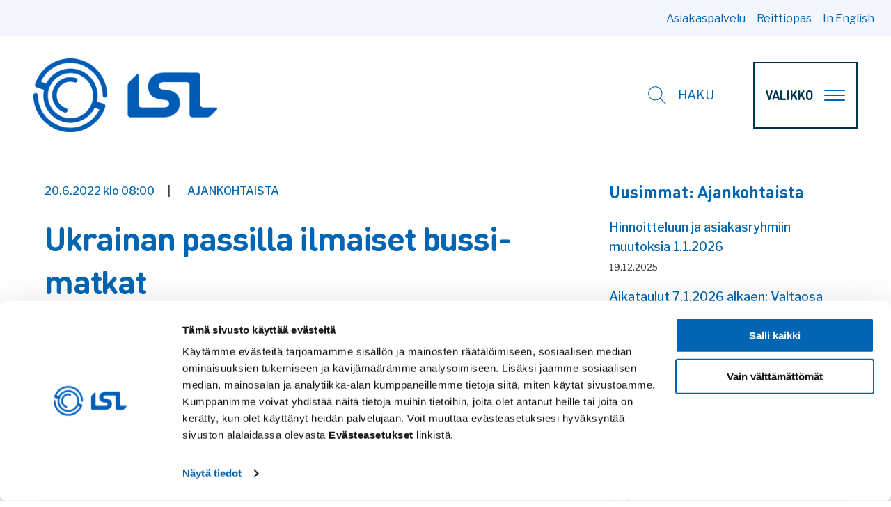

--- FILE ---
content_type: text/html; charset=UTF-8
request_url: https://www.lsl.fi/ajankohtaista/ukrainan-passilla-ilmaiset-bussimatkat/
body_size: 35848
content:
<!doctype html>
    
    <html class="no-js Single  JSSidebarNavi" lang="fi">

        <head>

            <meta charset="utf-8">
            <meta http-equiv="x-ua-compatible" content="ie=edge">
            <meta name="viewport" content="width=device-width, initial-scale=1.0">

            
            
                <script src="https://cdnjs.cloudflare.com/ajax/libs/iframe-resizer/4.3.9/iframeResizer.min.js"></script>
<script data-culture="FI" id="Cookiebot" src="https://consent.cookiebot.com/uc.js" data-cbid="a1348c32-6c04-4bed-907d-373785b9f802" data-blockingmode="auto" type="text/javascript"></script>

<style> #CybotCookiebotDialogPoweredbyCybot, #CybotCookiebotDialogPoweredByText {display: none !important;} </style>
            

            <title>Ukrainan passilla ilmaiset bussimatkat &#x2d; Lahden seudun liikenne</title>
	<style>img:is([sizes="auto" i], [sizes^="auto," i]) { contain-intrinsic-size: 3000px 1500px }</style>
	
<!-- Google Tag Manager for WordPress by gtm4wp.com -->
<script data-cfasync="false" data-pagespeed-no-defer>
	var gtm4wp_datalayer_name = "dataLayer";
	var dataLayer = dataLayer || [];
</script>
<!-- End Google Tag Manager for WordPress by gtm4wp.com --><meta name="pageid" content="3700" />
<!-- The SEO Framework by Sybre Waaijer -->
<meta name="robots" content="max-snippet:-1,max-image-preview:standard,max-video-preview:-1" />
<link rel="canonical" href="https://www.lsl.fi/ajankohtaista/ukrainan-passilla-ilmaiset-bussimatkat/" />
<meta name="description" content="Ukrainan passilla voi matkustaa Lahden seudun liikenteessä maksutta 31. elokuuta saakka." />
<meta property="og:type" content="article" />
<meta property="og:locale" content="fi_FI" />
<meta property="og:site_name" content="Lahden seudun liikenne" />
<meta property="og:title" content="Ukrainan passilla ilmaiset bussimatkat" />
<meta property="og:description" content="Ukrainan passilla voi matkustaa Lahden seudun liikenteessä maksutta 31. elokuuta saakka." />
<meta property="og:url" content="https://www.lsl.fi/ajankohtaista/ukrainan-passilla-ilmaiset-bussimatkat/" />
<meta property="og:image" content="https://www.lsl.fi/uploads/2021/01/d73febf8-lsl.jpg" />
<meta property="og:image:width" content="1100" />
<meta property="og:image:height" content="820" />
<meta property="article:published_time" content="2022-06-20T05:00:00+00:00" />
<meta property="article:modified_time" content="2022-08-22T10:39:47+00:00" />
<meta name="twitter:card" content="summary_large_image" />
<meta name="twitter:title" content="Ukrainan passilla ilmaiset bussimatkat" />
<meta name="twitter:description" content="Ukrainan passilla voi matkustaa Lahden seudun liikenteessä maksutta 31. elokuuta saakka." />
<meta name="twitter:image" content="https://www.lsl.fi/uploads/2021/01/d73febf8-lsl.jpg" />
<script type="application/ld+json">{"@context":"https://schema.org","@graph":[{"@type":"WebSite","@id":"https://www.lsl.fi/#/schema/WebSite","url":"https://www.lsl.fi/","name":"Lahden seudun liikenne","inLanguage":"fi","potentialAction":{"@type":"SearchAction","target":{"@type":"EntryPoint","urlTemplate":"https://www.lsl.fi/search/{search_term_string}/"},"query-input":"required name=search_term_string"},"publisher":{"@type":"Organization","@id":"https://www.lsl.fi/#/schema/Organization","name":"Lahden seudun liikenne","url":"https://www.lsl.fi/"}},{"@type":"WebPage","@id":"https://www.lsl.fi/ajankohtaista/ukrainan-passilla-ilmaiset-bussimatkat/","url":"https://www.lsl.fi/ajankohtaista/ukrainan-passilla-ilmaiset-bussimatkat/","name":"Ukrainan passilla ilmaiset bussimatkat &#x2d; Lahden seudun liikenne","description":"Ukrainan passilla voi matkustaa Lahden seudun liikenteessä maksutta 31. elokuuta saakka.","inLanguage":"fi","isPartOf":{"@id":"https://www.lsl.fi/#/schema/WebSite"},"breadcrumb":{"@type":"BreadcrumbList","@id":"https://www.lsl.fi/#/schema/BreadcrumbList","itemListElement":[{"@type":"ListItem","position":1,"item":"https://www.lsl.fi/","name":"Lahden seudun liikenne"},{"@type":"ListItem","position":2,"item":"https://www.lsl.fi/category/ajankohtaista/","name":"Kategoria: Ajankohtaista"},{"@type":"ListItem","position":3,"name":"Ukrainan passilla ilmaiset bussimatkat"}]},"potentialAction":{"@type":"ReadAction","target":"https://www.lsl.fi/ajankohtaista/ukrainan-passilla-ilmaiset-bussimatkat/"},"datePublished":"2022-06-20T05:00:00+00:00","dateModified":"2022-08-22T10:39:47+00:00","author":{"@type":"Person","@id":"https://www.lsl.fi/#/schema/Person/001022773fa91c72d9f95e6039870b0b","name":"Niemi Maria"}}]}</script>
<!-- / The SEO Framework by Sybre Waaijer | 8.52ms meta | 0.41ms boot -->

<link rel='dns-prefetch' href='//www.lsl.fi' />
<link rel='dns-prefetch' href='//pro.fontawesome.com' />
<style id='classic-theme-styles-inline-css' type='text/css'>
/*! This file is auto-generated */
.wp-block-button__link{color:#fff;background-color:#32373c;border-radius:9999px;box-shadow:none;text-decoration:none;padding:calc(.667em + 2px) calc(1.333em + 2px);font-size:1.125em}.wp-block-file__button{background:#32373c;color:#fff;text-decoration:none}
</style>
<style id='global-styles-inline-css' type='text/css'>
:root{--wp--preset--aspect-ratio--square: 1;--wp--preset--aspect-ratio--4-3: 4/3;--wp--preset--aspect-ratio--3-4: 3/4;--wp--preset--aspect-ratio--3-2: 3/2;--wp--preset--aspect-ratio--2-3: 2/3;--wp--preset--aspect-ratio--16-9: 16/9;--wp--preset--aspect-ratio--9-16: 9/16;--wp--preset--color--black: #000000;--wp--preset--color--cyan-bluish-gray: #abb8c3;--wp--preset--color--white: #ffffff;--wp--preset--color--pale-pink: #f78da7;--wp--preset--color--vivid-red: #cf2e2e;--wp--preset--color--luminous-vivid-orange: #ff6900;--wp--preset--color--luminous-vivid-amber: #fcb900;--wp--preset--color--light-green-cyan: #7bdcb5;--wp--preset--color--vivid-green-cyan: #00d084;--wp--preset--color--pale-cyan-blue: #8ed1fc;--wp--preset--color--vivid-cyan-blue: #0693e3;--wp--preset--color--vivid-purple: #9b51e0;--wp--preset--gradient--vivid-cyan-blue-to-vivid-purple: linear-gradient(135deg,rgba(6,147,227,1) 0%,rgb(155,81,224) 100%);--wp--preset--gradient--light-green-cyan-to-vivid-green-cyan: linear-gradient(135deg,rgb(122,220,180) 0%,rgb(0,208,130) 100%);--wp--preset--gradient--luminous-vivid-amber-to-luminous-vivid-orange: linear-gradient(135deg,rgba(252,185,0,1) 0%,rgba(255,105,0,1) 100%);--wp--preset--gradient--luminous-vivid-orange-to-vivid-red: linear-gradient(135deg,rgba(255,105,0,1) 0%,rgb(207,46,46) 100%);--wp--preset--gradient--very-light-gray-to-cyan-bluish-gray: linear-gradient(135deg,rgb(238,238,238) 0%,rgb(169,184,195) 100%);--wp--preset--gradient--cool-to-warm-spectrum: linear-gradient(135deg,rgb(74,234,220) 0%,rgb(151,120,209) 20%,rgb(207,42,186) 40%,rgb(238,44,130) 60%,rgb(251,105,98) 80%,rgb(254,248,76) 100%);--wp--preset--gradient--blush-light-purple: linear-gradient(135deg,rgb(255,206,236) 0%,rgb(152,150,240) 100%);--wp--preset--gradient--blush-bordeaux: linear-gradient(135deg,rgb(254,205,165) 0%,rgb(254,45,45) 50%,rgb(107,0,62) 100%);--wp--preset--gradient--luminous-dusk: linear-gradient(135deg,rgb(255,203,112) 0%,rgb(199,81,192) 50%,rgb(65,88,208) 100%);--wp--preset--gradient--pale-ocean: linear-gradient(135deg,rgb(255,245,203) 0%,rgb(182,227,212) 50%,rgb(51,167,181) 100%);--wp--preset--gradient--electric-grass: linear-gradient(135deg,rgb(202,248,128) 0%,rgb(113,206,126) 100%);--wp--preset--gradient--midnight: linear-gradient(135deg,rgb(2,3,129) 0%,rgb(40,116,252) 100%);--wp--preset--font-size--small: 13px;--wp--preset--font-size--medium: 20px;--wp--preset--font-size--large: 36px;--wp--preset--font-size--x-large: 42px;--wp--preset--spacing--20: 0.44rem;--wp--preset--spacing--30: 0.67rem;--wp--preset--spacing--40: 1rem;--wp--preset--spacing--50: 1.5rem;--wp--preset--spacing--60: 2.25rem;--wp--preset--spacing--70: 3.38rem;--wp--preset--spacing--80: 5.06rem;--wp--preset--shadow--natural: 6px 6px 9px rgba(0, 0, 0, 0.2);--wp--preset--shadow--deep: 12px 12px 50px rgba(0, 0, 0, 0.4);--wp--preset--shadow--sharp: 6px 6px 0px rgba(0, 0, 0, 0.2);--wp--preset--shadow--outlined: 6px 6px 0px -3px rgba(255, 255, 255, 1), 6px 6px rgba(0, 0, 0, 1);--wp--preset--shadow--crisp: 6px 6px 0px rgba(0, 0, 0, 1);}:where(.is-layout-flex){gap: 0.5em;}:where(.is-layout-grid){gap: 0.5em;}body .is-layout-flex{display: flex;}.is-layout-flex{flex-wrap: wrap;align-items: center;}.is-layout-flex > :is(*, div){margin: 0;}body .is-layout-grid{display: grid;}.is-layout-grid > :is(*, div){margin: 0;}:where(.wp-block-columns.is-layout-flex){gap: 2em;}:where(.wp-block-columns.is-layout-grid){gap: 2em;}:where(.wp-block-post-template.is-layout-flex){gap: 1.25em;}:where(.wp-block-post-template.is-layout-grid){gap: 1.25em;}.has-black-color{color: var(--wp--preset--color--black) !important;}.has-cyan-bluish-gray-color{color: var(--wp--preset--color--cyan-bluish-gray) !important;}.has-white-color{color: var(--wp--preset--color--white) !important;}.has-pale-pink-color{color: var(--wp--preset--color--pale-pink) !important;}.has-vivid-red-color{color: var(--wp--preset--color--vivid-red) !important;}.has-luminous-vivid-orange-color{color: var(--wp--preset--color--luminous-vivid-orange) !important;}.has-luminous-vivid-amber-color{color: var(--wp--preset--color--luminous-vivid-amber) !important;}.has-light-green-cyan-color{color: var(--wp--preset--color--light-green-cyan) !important;}.has-vivid-green-cyan-color{color: var(--wp--preset--color--vivid-green-cyan) !important;}.has-pale-cyan-blue-color{color: var(--wp--preset--color--pale-cyan-blue) !important;}.has-vivid-cyan-blue-color{color: var(--wp--preset--color--vivid-cyan-blue) !important;}.has-vivid-purple-color{color: var(--wp--preset--color--vivid-purple) !important;}.has-black-background-color{background-color: var(--wp--preset--color--black) !important;}.has-cyan-bluish-gray-background-color{background-color: var(--wp--preset--color--cyan-bluish-gray) !important;}.has-white-background-color{background-color: var(--wp--preset--color--white) !important;}.has-pale-pink-background-color{background-color: var(--wp--preset--color--pale-pink) !important;}.has-vivid-red-background-color{background-color: var(--wp--preset--color--vivid-red) !important;}.has-luminous-vivid-orange-background-color{background-color: var(--wp--preset--color--luminous-vivid-orange) !important;}.has-luminous-vivid-amber-background-color{background-color: var(--wp--preset--color--luminous-vivid-amber) !important;}.has-light-green-cyan-background-color{background-color: var(--wp--preset--color--light-green-cyan) !important;}.has-vivid-green-cyan-background-color{background-color: var(--wp--preset--color--vivid-green-cyan) !important;}.has-pale-cyan-blue-background-color{background-color: var(--wp--preset--color--pale-cyan-blue) !important;}.has-vivid-cyan-blue-background-color{background-color: var(--wp--preset--color--vivid-cyan-blue) !important;}.has-vivid-purple-background-color{background-color: var(--wp--preset--color--vivid-purple) !important;}.has-black-border-color{border-color: var(--wp--preset--color--black) !important;}.has-cyan-bluish-gray-border-color{border-color: var(--wp--preset--color--cyan-bluish-gray) !important;}.has-white-border-color{border-color: var(--wp--preset--color--white) !important;}.has-pale-pink-border-color{border-color: var(--wp--preset--color--pale-pink) !important;}.has-vivid-red-border-color{border-color: var(--wp--preset--color--vivid-red) !important;}.has-luminous-vivid-orange-border-color{border-color: var(--wp--preset--color--luminous-vivid-orange) !important;}.has-luminous-vivid-amber-border-color{border-color: var(--wp--preset--color--luminous-vivid-amber) !important;}.has-light-green-cyan-border-color{border-color: var(--wp--preset--color--light-green-cyan) !important;}.has-vivid-green-cyan-border-color{border-color: var(--wp--preset--color--vivid-green-cyan) !important;}.has-pale-cyan-blue-border-color{border-color: var(--wp--preset--color--pale-cyan-blue) !important;}.has-vivid-cyan-blue-border-color{border-color: var(--wp--preset--color--vivid-cyan-blue) !important;}.has-vivid-purple-border-color{border-color: var(--wp--preset--color--vivid-purple) !important;}.has-vivid-cyan-blue-to-vivid-purple-gradient-background{background: var(--wp--preset--gradient--vivid-cyan-blue-to-vivid-purple) !important;}.has-light-green-cyan-to-vivid-green-cyan-gradient-background{background: var(--wp--preset--gradient--light-green-cyan-to-vivid-green-cyan) !important;}.has-luminous-vivid-amber-to-luminous-vivid-orange-gradient-background{background: var(--wp--preset--gradient--luminous-vivid-amber-to-luminous-vivid-orange) !important;}.has-luminous-vivid-orange-to-vivid-red-gradient-background{background: var(--wp--preset--gradient--luminous-vivid-orange-to-vivid-red) !important;}.has-very-light-gray-to-cyan-bluish-gray-gradient-background{background: var(--wp--preset--gradient--very-light-gray-to-cyan-bluish-gray) !important;}.has-cool-to-warm-spectrum-gradient-background{background: var(--wp--preset--gradient--cool-to-warm-spectrum) !important;}.has-blush-light-purple-gradient-background{background: var(--wp--preset--gradient--blush-light-purple) !important;}.has-blush-bordeaux-gradient-background{background: var(--wp--preset--gradient--blush-bordeaux) !important;}.has-luminous-dusk-gradient-background{background: var(--wp--preset--gradient--luminous-dusk) !important;}.has-pale-ocean-gradient-background{background: var(--wp--preset--gradient--pale-ocean) !important;}.has-electric-grass-gradient-background{background: var(--wp--preset--gradient--electric-grass) !important;}.has-midnight-gradient-background{background: var(--wp--preset--gradient--midnight) !important;}.has-small-font-size{font-size: var(--wp--preset--font-size--small) !important;}.has-medium-font-size{font-size: var(--wp--preset--font-size--medium) !important;}.has-large-font-size{font-size: var(--wp--preset--font-size--large) !important;}.has-x-large-font-size{font-size: var(--wp--preset--font-size--x-large) !important;}
:where(.wp-block-post-template.is-layout-flex){gap: 1.25em;}:where(.wp-block-post-template.is-layout-grid){gap: 1.25em;}
:where(.wp-block-columns.is-layout-flex){gap: 2em;}:where(.wp-block-columns.is-layout-grid){gap: 2em;}
:root :where(.wp-block-pullquote){font-size: 1.5em;line-height: 1.6;}
</style>
<link rel='stylesheet' id='tablepress-default-css' href='https://www.lsl.fi/app/plugins/tablepress/css/build/default.css?ver=3.2.5' type='text/css' media='all' />
<link rel='stylesheet' id='vendor-css-css' href='https://www.lsl.fi/app/themes/lsl/assets/dist/vendor.css?ver=1764774295' type='text/css' media='all' />
<link rel='stylesheet' id='theme-css-css' href='https://www.lsl.fi/app/themes/lsl/assets/dist/main.css?ver=1764774295' type='text/css' media='all' />
<link rel='stylesheet' id='fontawesome-css' href='https://pro.fontawesome.com/releases/v5.13.0/css/all.css?ver=6.8.3' type='text/css' media='' />
<script type="text/javascript" src="https://www.lsl.fi/wp-includes/js/jquery/jquery.min.js?ver=3.7.1" id="jquery-core-js" data-cookieconsent="ignore"></script>
<script type="text/javascript" src="https://www.lsl.fi/app/plugins/dustpress-js/js/dustpress-min.js?ver=4.4.2" id="dustpress-js"></script>

<!-- Google Tag Manager for WordPress by gtm4wp.com -->
<!-- GTM Container placement set to footer -->
<script data-cfasync="false" data-pagespeed-no-defer>
	var dataLayer_content = {"pagePostType":"post","pagePostType2":"single-post","pageCategory":["ajankohtaista"],"pagePostAuthor":"Niemi Maria"};
	dataLayer.push( dataLayer_content );
</script>
<script data-cfasync="false" data-pagespeed-no-defer>
(function(w,d,s,l,i){w[l]=w[l]||[];w[l].push({'gtm.start':
new Date().getTime(),event:'gtm.js'});var f=d.getElementsByTagName(s)[0],
j=d.createElement(s),dl=l!='dataLayer'?'&l='+l:'';j.async=true;j.src=
'//www.googletagmanager.com/gtm.js?id='+i+dl;f.parentNode.insertBefore(j,f);
})(window,document,'script','dataLayer','GTM-K5L933P');
</script>
<!-- End Google Tag Manager for WordPress by gtm4wp.com --><link rel="icon" href="https://www.lsl.fi/app/themes/lsl/assets/images/favicon.png" sizes="32x32" />
<link rel="icon" href="https://www.lsl.fi/app/themes/lsl/assets/images/favicon.png" sizes="192x192" />
<link rel="apple-touch-icon" href="https://www.lsl.fi/app/themes/lsl/assets/images/favicon.png" />
<meta name="msapplication-TileImage" content="https://www.lsl.fi/app/themes/lsl/assets/images/favicon.png" />
		<style type="text/css" id="wp-custom-css">
			.aikataulut-testi{width:100%!important}
.aikataulut-testi .wide-page-column{width:100%!important}
.aikataulut-testi .acf-block.wide-page-section{margin-bottom:1rem!important}
.aikataulut-testi .acf-block.acf-block--hero{text-align:center;margin-bottom:1rem}		</style>
		
        </head>

        <body id="ylos" class="wp-singular post-template-default single single-post postid-3700 single-format-standard wp-theme-lahti wp-child-theme-lsl">

            
            
                
<!-- GTM Container placement set to footer -->
<!-- Google Tag Manager (noscript) -->
				<noscript><iframe src="https://www.googletagmanager.com/ns.html?id=GTM-K5L933P"
				height="0" width="0" style="display:none;visibility:hidden" aria-hidden="true"></iframe></noscript>
<!-- End Google Tag Manager (noscript) -->
            

            
            
                <script>
                <!-- Google tag (gtag.js) -->
<script async src="https://www.googletagmanager.com/gtag/js?id=G-MXPP6MC2TX"></script>
<script>
  window.dataLayer = window.dataLayer || [];
  function gtag(){dataLayer.push(arguments);}
  gtag('js', new Date());

  gtag('config', 'G-MXPP6MC2TX');
</script>
                </script>
            

            
            <a href="#main-content" class="u-skip-to-content">Hyppää sisältöön</a>

            
            


            
            

                

    
    <header id="site-header" class="site-header">

        
         


    
        <nav class="has-background-light topnav" aria-label="Apuvalikko">
    

        <div class="topnav__wrapper">

            <ul class="topnav__list">
                
                    
                        <li class="topnav__list__single"><a href="https://www.lsl.fi/asiakaspalvelu/" class="topnav__list__link is-size-6">Asiakaspalvelu</a></li>
                    
                
                    
                        <li class="topnav__list__single"><a href="https://lahti.digitransit.fi/" class="topnav__list__link is-size-6">Reittiopas</a></li>
                    
                
                    
                        <li class="topnav__list__single"><a href="https://www.lsl.fi/in-english/" class="topnav__list__link is-size-6">In English</a></li>
                    
                
            </ul>

        </div>

    
        </nav>
    




        <nav class="main-nav" role="navigation" aria-label="Päävalikko">

            <div class="navbar" role="navigation" aria-label="Päävalikko">
                

                    <div class="navbar__logo navbar__half">

                        <a href="https://www.lsl.fi" class="logo-link">

                            
                            <img width="320" height="128" src="https://www.lsl.fi/app/uploads/2020/11/82852c4f-horisontaali-320x128.png" class="site-logo site-logo--normal" alt="" decoding="async" loading="lazy" srcset="https://www.lsl.fi/app/uploads/2020/11/82852c4f-horisontaali-320x128.png 320w, https://www.lsl.fi/app/uploads/2020/11/82852c4f-horisontaali.png 751w" sizes="auto, (max-width: 320px) 100vw, 320px" />

                            

                        </a>

                    </div>

                


                <div class="navbar__buttons navbar__half">

                    <div class="columns is-marginless is-wide navbar-columns is-variable is-4 is-6-widescreen">

                        
                        


                        
                        

                        
                        

                        
                        <div class="column navbar-column is-flex">

                            <button id="toggle-search" class="navbar-link is-uppercase toggle-search" aria-expanded="false">
                                
    <svg class="icon icon--search navbar-link__icon has-fill-green" aria-hidden="true">
        <use xlink:href="#icon-search"></use>
    </svg>

                                <span class="navbar-link__text">Haku</span>
                            </button>

                        </div>

                    </div>

                    
                    <button id="menu-button" class="hamburger hamburger--squeeze menu-button" type="button" aria-expanded="false">

                        <span class="menu-button__text is-7-mobile">Valikko</span>

                        <span class="hamburger-box">
                            <span class="hamburger-inner"></span>
                        </span>
                    </button>

                </div>

            </div>

            
             

<div id="desktop-menu" class="desktop-menu js-menu">

    
        <div class="main-menu">
            <div class="section is-wide">
                <div class="container">

                    <ul class="main-menu__list columns is-multiline">

                        

                            <li class="column is-6-desktop is-3-fullhd is-relative">

                              

                              <a href="https://www.lsl.fi/reitit-ja-aikataulut/" class="main-menu__link main-menu__link--primary is-size-3-fullhd is-size-4-desktop is-uppercase">Reitit ja aikataulut</a>

                                
                                    <ul>
                                        
                                            <li><a href="https://lahti.digitransit.fi/" class="main-menu__link">Reittiopas</a></li>
                                        
                                            <li><a href="https://www.lsl.fi/reitit-ja-aikataulut/aikataulut" class="main-menu__link">Aikataulut</a></li>
                                        
                                            <li><a href="https://www.lsl.fi/reitit-ja-aikataulut/reitit/" class="main-menu__link">Reitit</a></li>
                                        
                                            <li><a href="https://www.lsl.fi/reitit-ja-aikataulut/linjakartta/" class="main-menu__link">Linjakartta</a></li>
                                        
                                            <li><a href="https://www.lsl.fi/reitit-ja-aikataulut/juhlat-ja-lomat-liikenne/" class="main-menu__link">Poikkeukset liikennöinnissä</a></li>
                                        
                                            <li><a href="https://www.lsl.fi/reitit-ja-aikataulut/lahden-keskustan-pysakit/" class="main-menu__link">Lahden keskustan pysäkit</a></li>
                                        
                                            <li><a href="https://www.lsl.fi/reitit-ja-aikataulut/lempi-liikenne/" class="main-menu__link">LEMPI-liikenne</a></li>
                                        
                                    </ul>
                                

                            </li>

                        

                            <li class="column is-6-desktop is-3-fullhd is-relative">

                              

                              <a href="https://www.lsl.fi/liput-ja-hinnat/" class="main-menu__link main-menu__link--primary is-size-3-fullhd is-size-4-desktop is-uppercase">Liput ja hinnat</a>

                                
                                    <ul>
                                        
                                            <li><a href="https://www.lsl.fi/liput-ja-hinnat/hinnasto/" class="main-menu__link">Hinnasto</a></li>
                                        
                                            <li><a href="https://www.lsl.fi/liput-ja-hinnat/lipputuotteet/" class="main-menu__link">Lipputuotteet</a></li>
                                        
                                            <li><a href="https://www.lsl.fi/liput-ja-hinnat/lipunmyynti-ja-latauspaikat/" class="main-menu__link">Lipunmyynti ja -latauspaikat</a></li>
                                        
                                            <li><a href="https://www.lsl.fi/liput-ja-hinnat/vyohykkeet/" class="main-menu__link">Vyöhykkeet</a></li>
                                        
                                            <li><a href="https://www.lsl.fi/liput-ja-hinnat/vaihto-oikeus/" class="main-menu__link">Vaihto-oikeus</a></li>
                                        
                                            <li><a href="https://www.lsl.fi/liput-ja-hinnat/alennukset/" class="main-menu__link">Alennukset</a></li>
                                        
                                            <li><a href="https://www.lsl.fi/liput-ja-hinnat/opiskelija/" class="main-menu__link">Opiskelijat</a></li>
                                        
                                            <li><a href="https://www.lsl.fi/liput-ja-hinnat/ilmaismatkat/" class="main-menu__link">Ilmaismatkat</a></li>
                                        
                                            <li><a href="https://www.lsl.fi/lahti-hameenlinna-seutuliikenne/" class="main-menu__link">Lahti-Hämeenlinna seutuliikenne</a></li>
                                        
                                            <li><a href="https://www.lsl.fi/tyomatkalippu/" class="main-menu__link">Työmatkalippu</a></li>
                                        
                                    </ul>
                                

                            </li>

                        

                            <li class="column is-6-desktop is-3-fullhd is-relative">

                              

                              <a href="https://www.lsl.fi/asiakaspalvelu/" class="main-menu__link main-menu__link--primary is-size-3-fullhd is-size-4-desktop is-uppercase">Asiakaspalvelu</a>

                                
                                    <ul>
                                        
                                            <li><a href="https://www.lsl.fi/asiakaspalvelu/yhteystiedot/" class="main-menu__link">Yhteystiedot</a></li>
                                        
                                            <li><a href="https://www.lsl.fi/asiakaspalvelu/palaute/" class="main-menu__link">Palaute</a></li>
                                        
                                            <li><a href="https://www.lsl.fi/asiakaspalvelu/lomakkeet/" class="main-menu__link">Lomakkeet</a></li>
                                        
                                            <li><a href="https://www.lsl.fi/asiakaspalvelu/loytotavarat/" class="main-menu__link">Löytötavarat</a></li>
                                        
                                            <li><a href="https://www.lsl.fi/asiakaspalvelu/kadonneet-matkakortit/" class="main-menu__link">Kadonneet matkakortit</a></li>
                                        
                                            <li><a href="https://www.lsl.fi/asiakaspalvelu/oppaat-ohjeet-ja-esitteet/" class="main-menu__link">Oppaat, ohjeet ja esitteet</a></li>
                                        
                                            <li><a href="https://www.lsl.fi/asiakaspalvelu/usein-kysyttya/" class="main-menu__link">Usein kysyttyä</a></li>
                                        
                                            <li><a href="https://www.lsl.fi//ajankohtaista/" class="main-menu__link">Ajankohtaista</a></li>
                                        
                                    </ul>
                                

                            </li>

                        

                            <li class="column is-6-desktop is-3-fullhd is-relative">

                              

                              <a href="https://www.lsl.fi/in-english/" class="main-menu__link main-menu__link--primary is-size-3-fullhd is-size-4-desktop is-uppercase">In English</a>

                                
                                    <ul>
                                        
                                            <li><a href="https://lahti.digitransit.fi/-/-/lahellasi?locale=en" class="main-menu__link">Timetables</a></li>
                                        
                                            <li><a href="https://www.lsl.fi/in-english/tickets-and-prices/" class="main-menu__link">Tickets and Prices</a></li>
                                        
                                            <li><a href="https://www.lsl.fi/in-english/waltti-travel-card-info/" class="main-menu__link">Waltti travel card info</a></li>
                                        
                                            <li><a href="https://www.lsl.fi/in-english/students/" class="main-menu__link">Students</a></li>
                                        
                                            <li><a href="https://www.lsl.fi/in-english/customer-service/" class="main-menu__link">Customer service</a></li>
                                        
                                            <li><a href="https://www.lsl.fi/in-english/open-data/" class="main-menu__link">Open data</a></li>
                                        
                                    </ul>
                                

                            </li>

                        

                    </ul>

                </div>
            </div>
        </div>
    

    


</div>

            
            
<div id="mobile-menu" class="mobile-menu js-menu has-background-primary">
    

        
        <div class="mobile-search-wrap is-flex">

            
<div class="search-column">

    <form action="https://www.lsl.fi/" id="js-search-form-mobile" method="get" class="search-form">

        <div class="search-fields main-search-fields">
            <label for="search-input-mobile" class="is-sr-only">Syötä hakusanat</label>

            <div class="is-flex is-wide">
                <input id="search-input-mobile" type="text" class="search-fields__input search-fields__single" name="s" placeholder="Kirjoita hakusana">

                <button type="submit" class="search-fields__submit search-fields__single">
                    
    <svg class="icon icon--search icon-search has-fill-primary medium-icon" aria-hidden="true">
        <use xlink:href="#icon-search"></use>
    </svg>

                    <span class="search-fields__submit__text">
                        Haku
                    </span>

                </button>
            </div>

            <div class="search-form__autocomplete is-wide" id="js-search-form__autocomplete-mobile" aria-hidden="true">

                <div class="js-no-results is-hidden has-text-white autocomplete-text">Valitsemillasi hakusanoilla ei löytynyt tuloksia</div>
                <div class="js-loading-results is-hidden has-text-white autocomplete-text">Haetaan</div>

                <div id="js-search-result-container-mobile"></div>

                <button class="autocomplete-button link-with-arrow">
                    <span class="link-with-arrow__text">Näytä kaikki tulokset</span>
                    
    <svg class="icon icon--right arrow-right-icon has-fill-white" aria-hidden="true">
        <use xlink:href="#icon-right"></use>
    </svg>

                </button>

                <button class="js-close-search-overlay autocomplete-button">
                    Sulje
                </button>

                <div class="is-sr-only" aria-live="polite" role="alert">
                    <p class="js-results-found-aria"><span class="js-results-amount"></span> Tulosta löydetty</p>
                    <p class="js-no-results-found-aria">Valitsemillasi hakusanoilla ei löytynyt tuloksia</p>
                </div>

            </div>
        </div>
    </form>
</div>


        </div>

        <div class="mobile-menu-wrap is-wide">

            
            <ul class="js-mobile-menu-parents mobile-menu__parent-list">
                
                    <li class="mobile-menu__parent-button-wrap">

                    

                        <button class="is-wide mobile-menu__parent-button-wrap__button js-mobile-parent-button js-mobile-childpages-0" data-controls="mobile-childpages-0" aria-expanded="false">
                            
                            Reitit ja aikataulut
                        </button>

                    

                    </li>
                
                    <li class="mobile-menu__parent-button-wrap">

                    

                        <button class="is-wide mobile-menu__parent-button-wrap__button js-mobile-parent-button js-mobile-childpages-1" data-controls="mobile-childpages-1" aria-expanded="false">
                            
                            Liput ja hinnat
                        </button>

                    

                    </li>
                
                    <li class="mobile-menu__parent-button-wrap">

                    

                        <button class="is-wide mobile-menu__parent-button-wrap__button js-mobile-parent-button js-mobile-childpages-2" data-controls="mobile-childpages-2" aria-expanded="false">
                            
                            Asiakaspalvelu
                        </button>

                    

                    </li>
                
                    <li class="mobile-menu__parent-button-wrap">

                    

                        <button class="is-wide mobile-menu__parent-button-wrap__button js-mobile-parent-button js-mobile-childpages-3" data-controls="mobile-childpages-3" aria-expanded="false">
                            
                            In English
                        </button>

                    

                    </li>
                
            </ul>

            
                

                    <div id="mobile-childpages-0" class="js-mobile-childpage-list mobile-childpages-list" aria-hidden="true">

                        <button class="btn-to-primary-links js-btn-to-primary-links">
                            
    <svg class="icon icon--left arrow-left-icon has-fill-white btn-to-primary-links__icon" aria-hidden="true">
        <use xlink:href="#icon-left"></use>
    </svg>

                            <span class="btn-to-primary-links__text">Takaisin</span>
                        </button>

                        <ul class="mobile-menu__childpages">
                            
                            <li class="mobile-childpages-title">
                                <a href="https://www.lsl.fi/reitit-ja-aikataulut/" class="is-uppercase mobile-childpages-title__link is-wide">
                                    
                                    Reitit ja aikataulut
                                </a>
                            </li>

                            
                            
                                <li class="mobile-menu__childpages__single">
                                    <a href="https://lahti.digitransit.fi/" class="mobile-menu__link link-with-arrow">
                                    <span class="link-with-arrow__text">Reittiopas</span>
                                    
    <svg class="icon icon--right arrow-right-icon has-fill-white" aria-hidden="true">
        <use xlink:href="#icon-right"></use>
    </svg>

                                </a>
                                </li>
                            
                                <li class="mobile-menu__childpages__single">
                                    <a href="https://www.lsl.fi/reitit-ja-aikataulut/aikataulut" class="mobile-menu__link link-with-arrow">
                                    <span class="link-with-arrow__text">Aikataulut</span>
                                    
    <svg class="icon icon--right arrow-right-icon has-fill-white" aria-hidden="true">
        <use xlink:href="#icon-right"></use>
    </svg>

                                </a>
                                </li>
                            
                                <li class="mobile-menu__childpages__single">
                                    <a href="https://www.lsl.fi/reitit-ja-aikataulut/reitit/" class="mobile-menu__link link-with-arrow">
                                    <span class="link-with-arrow__text">Reitit</span>
                                    
    <svg class="icon icon--right arrow-right-icon has-fill-white" aria-hidden="true">
        <use xlink:href="#icon-right"></use>
    </svg>

                                </a>
                                </li>
                            
                                <li class="mobile-menu__childpages__single">
                                    <a href="https://www.lsl.fi/reitit-ja-aikataulut/linjakartta/" class="mobile-menu__link link-with-arrow">
                                    <span class="link-with-arrow__text">Linjakartta</span>
                                    
    <svg class="icon icon--right arrow-right-icon has-fill-white" aria-hidden="true">
        <use xlink:href="#icon-right"></use>
    </svg>

                                </a>
                                </li>
                            
                                <li class="mobile-menu__childpages__single">
                                    <a href="https://www.lsl.fi/reitit-ja-aikataulut/juhlat-ja-lomat-liikenne/" class="mobile-menu__link link-with-arrow">
                                    <span class="link-with-arrow__text">Poikkeukset liikennöinnissä</span>
                                    
    <svg class="icon icon--right arrow-right-icon has-fill-white" aria-hidden="true">
        <use xlink:href="#icon-right"></use>
    </svg>

                                </a>
                                </li>
                            
                                <li class="mobile-menu__childpages__single">
                                    <a href="https://www.lsl.fi/reitit-ja-aikataulut/lahden-keskustan-pysakit/" class="mobile-menu__link link-with-arrow">
                                    <span class="link-with-arrow__text">Lahden keskustan pysäkit</span>
                                    
    <svg class="icon icon--right arrow-right-icon has-fill-white" aria-hidden="true">
        <use xlink:href="#icon-right"></use>
    </svg>

                                </a>
                                </li>
                            
                                <li class="mobile-menu__childpages__single">
                                    <a href="https://www.lsl.fi/reitit-ja-aikataulut/lempi-liikenne/" class="mobile-menu__link link-with-arrow">
                                    <span class="link-with-arrow__text">LEMPI-liikenne</span>
                                    
    <svg class="icon icon--right arrow-right-icon has-fill-white" aria-hidden="true">
        <use xlink:href="#icon-right"></use>
    </svg>

                                </a>
                                </li>
                            
                        </ul>

                    </div>

                
            
                

                    <div id="mobile-childpages-1" class="js-mobile-childpage-list mobile-childpages-list" aria-hidden="true">

                        <button class="btn-to-primary-links js-btn-to-primary-links">
                            
    <svg class="icon icon--left arrow-left-icon has-fill-white btn-to-primary-links__icon" aria-hidden="true">
        <use xlink:href="#icon-left"></use>
    </svg>

                            <span class="btn-to-primary-links__text">Takaisin</span>
                        </button>

                        <ul class="mobile-menu__childpages">
                            
                            <li class="mobile-childpages-title">
                                <a href="https://www.lsl.fi/liput-ja-hinnat/" class="is-uppercase mobile-childpages-title__link is-wide">
                                    
                                    Liput ja hinnat
                                </a>
                            </li>

                            
                            
                                <li class="mobile-menu__childpages__single">
                                    <a href="https://www.lsl.fi/liput-ja-hinnat/hinnasto/" class="mobile-menu__link link-with-arrow">
                                    <span class="link-with-arrow__text">Hinnasto</span>
                                    
    <svg class="icon icon--right arrow-right-icon has-fill-white" aria-hidden="true">
        <use xlink:href="#icon-right"></use>
    </svg>

                                </a>
                                </li>
                            
                                <li class="mobile-menu__childpages__single">
                                    <a href="https://www.lsl.fi/liput-ja-hinnat/lipputuotteet/" class="mobile-menu__link link-with-arrow">
                                    <span class="link-with-arrow__text">Lipputuotteet</span>
                                    
    <svg class="icon icon--right arrow-right-icon has-fill-white" aria-hidden="true">
        <use xlink:href="#icon-right"></use>
    </svg>

                                </a>
                                </li>
                            
                                <li class="mobile-menu__childpages__single">
                                    <a href="https://www.lsl.fi/liput-ja-hinnat/lipunmyynti-ja-latauspaikat/" class="mobile-menu__link link-with-arrow">
                                    <span class="link-with-arrow__text">Lipunmyynti ja -latauspaikat</span>
                                    
    <svg class="icon icon--right arrow-right-icon has-fill-white" aria-hidden="true">
        <use xlink:href="#icon-right"></use>
    </svg>

                                </a>
                                </li>
                            
                                <li class="mobile-menu__childpages__single">
                                    <a href="https://www.lsl.fi/liput-ja-hinnat/vyohykkeet/" class="mobile-menu__link link-with-arrow">
                                    <span class="link-with-arrow__text">Vyöhykkeet</span>
                                    
    <svg class="icon icon--right arrow-right-icon has-fill-white" aria-hidden="true">
        <use xlink:href="#icon-right"></use>
    </svg>

                                </a>
                                </li>
                            
                                <li class="mobile-menu__childpages__single">
                                    <a href="https://www.lsl.fi/liput-ja-hinnat/vaihto-oikeus/" class="mobile-menu__link link-with-arrow">
                                    <span class="link-with-arrow__text">Vaihto-oikeus</span>
                                    
    <svg class="icon icon--right arrow-right-icon has-fill-white" aria-hidden="true">
        <use xlink:href="#icon-right"></use>
    </svg>

                                </a>
                                </li>
                            
                                <li class="mobile-menu__childpages__single">
                                    <a href="https://www.lsl.fi/liput-ja-hinnat/alennukset/" class="mobile-menu__link link-with-arrow">
                                    <span class="link-with-arrow__text">Alennukset</span>
                                    
    <svg class="icon icon--right arrow-right-icon has-fill-white" aria-hidden="true">
        <use xlink:href="#icon-right"></use>
    </svg>

                                </a>
                                </li>
                            
                                <li class="mobile-menu__childpages__single">
                                    <a href="https://www.lsl.fi/liput-ja-hinnat/opiskelija/" class="mobile-menu__link link-with-arrow">
                                    <span class="link-with-arrow__text">Opiskelijat</span>
                                    
    <svg class="icon icon--right arrow-right-icon has-fill-white" aria-hidden="true">
        <use xlink:href="#icon-right"></use>
    </svg>

                                </a>
                                </li>
                            
                                <li class="mobile-menu__childpages__single">
                                    <a href="https://www.lsl.fi/liput-ja-hinnat/ilmaismatkat/" class="mobile-menu__link link-with-arrow">
                                    <span class="link-with-arrow__text">Ilmaismatkat</span>
                                    
    <svg class="icon icon--right arrow-right-icon has-fill-white" aria-hidden="true">
        <use xlink:href="#icon-right"></use>
    </svg>

                                </a>
                                </li>
                            
                                <li class="mobile-menu__childpages__single">
                                    <a href="https://www.lsl.fi/lahti-hameenlinna-seutuliikenne/" class="mobile-menu__link link-with-arrow">
                                    <span class="link-with-arrow__text">Lahti-Hämeenlinna seutuliikenne</span>
                                    
    <svg class="icon icon--right arrow-right-icon has-fill-white" aria-hidden="true">
        <use xlink:href="#icon-right"></use>
    </svg>

                                </a>
                                </li>
                            
                                <li class="mobile-menu__childpages__single">
                                    <a href="https://www.lsl.fi/tyomatkalippu/" class="mobile-menu__link link-with-arrow">
                                    <span class="link-with-arrow__text">Työmatkalippu</span>
                                    
    <svg class="icon icon--right arrow-right-icon has-fill-white" aria-hidden="true">
        <use xlink:href="#icon-right"></use>
    </svg>

                                </a>
                                </li>
                            
                        </ul>

                    </div>

                
            
                

                    <div id="mobile-childpages-2" class="js-mobile-childpage-list mobile-childpages-list" aria-hidden="true">

                        <button class="btn-to-primary-links js-btn-to-primary-links">
                            
    <svg class="icon icon--left arrow-left-icon has-fill-white btn-to-primary-links__icon" aria-hidden="true">
        <use xlink:href="#icon-left"></use>
    </svg>

                            <span class="btn-to-primary-links__text">Takaisin</span>
                        </button>

                        <ul class="mobile-menu__childpages">
                            
                            <li class="mobile-childpages-title">
                                <a href="https://www.lsl.fi/asiakaspalvelu/" class="is-uppercase mobile-childpages-title__link is-wide">
                                    
                                    Asiakaspalvelu
                                </a>
                            </li>

                            
                            
                                <li class="mobile-menu__childpages__single">
                                    <a href="https://www.lsl.fi/asiakaspalvelu/yhteystiedot/" class="mobile-menu__link link-with-arrow">
                                    <span class="link-with-arrow__text">Yhteystiedot</span>
                                    
    <svg class="icon icon--right arrow-right-icon has-fill-white" aria-hidden="true">
        <use xlink:href="#icon-right"></use>
    </svg>

                                </a>
                                </li>
                            
                                <li class="mobile-menu__childpages__single">
                                    <a href="https://www.lsl.fi/asiakaspalvelu/palaute/" class="mobile-menu__link link-with-arrow">
                                    <span class="link-with-arrow__text">Palaute</span>
                                    
    <svg class="icon icon--right arrow-right-icon has-fill-white" aria-hidden="true">
        <use xlink:href="#icon-right"></use>
    </svg>

                                </a>
                                </li>
                            
                                <li class="mobile-menu__childpages__single">
                                    <a href="https://www.lsl.fi/asiakaspalvelu/lomakkeet/" class="mobile-menu__link link-with-arrow">
                                    <span class="link-with-arrow__text">Lomakkeet</span>
                                    
    <svg class="icon icon--right arrow-right-icon has-fill-white" aria-hidden="true">
        <use xlink:href="#icon-right"></use>
    </svg>

                                </a>
                                </li>
                            
                                <li class="mobile-menu__childpages__single">
                                    <a href="https://www.lsl.fi/asiakaspalvelu/loytotavarat/" class="mobile-menu__link link-with-arrow">
                                    <span class="link-with-arrow__text">Löytötavarat</span>
                                    
    <svg class="icon icon--right arrow-right-icon has-fill-white" aria-hidden="true">
        <use xlink:href="#icon-right"></use>
    </svg>

                                </a>
                                </li>
                            
                                <li class="mobile-menu__childpages__single">
                                    <a href="https://www.lsl.fi/asiakaspalvelu/kadonneet-matkakortit/" class="mobile-menu__link link-with-arrow">
                                    <span class="link-with-arrow__text">Kadonneet matkakortit</span>
                                    
    <svg class="icon icon--right arrow-right-icon has-fill-white" aria-hidden="true">
        <use xlink:href="#icon-right"></use>
    </svg>

                                </a>
                                </li>
                            
                                <li class="mobile-menu__childpages__single">
                                    <a href="https://www.lsl.fi/asiakaspalvelu/oppaat-ohjeet-ja-esitteet/" class="mobile-menu__link link-with-arrow">
                                    <span class="link-with-arrow__text">Oppaat, ohjeet ja esitteet</span>
                                    
    <svg class="icon icon--right arrow-right-icon has-fill-white" aria-hidden="true">
        <use xlink:href="#icon-right"></use>
    </svg>

                                </a>
                                </li>
                            
                                <li class="mobile-menu__childpages__single">
                                    <a href="https://www.lsl.fi/asiakaspalvelu/usein-kysyttya/" class="mobile-menu__link link-with-arrow">
                                    <span class="link-with-arrow__text">Usein kysyttyä</span>
                                    
    <svg class="icon icon--right arrow-right-icon has-fill-white" aria-hidden="true">
        <use xlink:href="#icon-right"></use>
    </svg>

                                </a>
                                </li>
                            
                                <li class="mobile-menu__childpages__single">
                                    <a href="https://www.lsl.fi//ajankohtaista/" class="mobile-menu__link link-with-arrow">
                                    <span class="link-with-arrow__text">Ajankohtaista</span>
                                    
    <svg class="icon icon--right arrow-right-icon has-fill-white" aria-hidden="true">
        <use xlink:href="#icon-right"></use>
    </svg>

                                </a>
                                </li>
                            
                        </ul>

                    </div>

                
            
                

                    <div id="mobile-childpages-3" class="js-mobile-childpage-list mobile-childpages-list" aria-hidden="true">

                        <button class="btn-to-primary-links js-btn-to-primary-links">
                            
    <svg class="icon icon--left arrow-left-icon has-fill-white btn-to-primary-links__icon" aria-hidden="true">
        <use xlink:href="#icon-left"></use>
    </svg>

                            <span class="btn-to-primary-links__text">Takaisin</span>
                        </button>

                        <ul class="mobile-menu__childpages">
                            
                            <li class="mobile-childpages-title">
                                <a href="https://www.lsl.fi/in-english/" class="is-uppercase mobile-childpages-title__link is-wide">
                                    
                                    In English
                                </a>
                            </li>

                            
                            
                                <li class="mobile-menu__childpages__single">
                                    <a href="https://lahti.digitransit.fi/-/-/lahellasi?locale=en" class="mobile-menu__link link-with-arrow">
                                    <span class="link-with-arrow__text">Timetables</span>
                                    
    <svg class="icon icon--right arrow-right-icon has-fill-white" aria-hidden="true">
        <use xlink:href="#icon-right"></use>
    </svg>

                                </a>
                                </li>
                            
                                <li class="mobile-menu__childpages__single">
                                    <a href="https://www.lsl.fi/in-english/tickets-and-prices/" class="mobile-menu__link link-with-arrow">
                                    <span class="link-with-arrow__text">Tickets and Prices</span>
                                    
    <svg class="icon icon--right arrow-right-icon has-fill-white" aria-hidden="true">
        <use xlink:href="#icon-right"></use>
    </svg>

                                </a>
                                </li>
                            
                                <li class="mobile-menu__childpages__single">
                                    <a href="https://www.lsl.fi/in-english/waltti-travel-card-info/" class="mobile-menu__link link-with-arrow">
                                    <span class="link-with-arrow__text">Waltti travel card info</span>
                                    
    <svg class="icon icon--right arrow-right-icon has-fill-white" aria-hidden="true">
        <use xlink:href="#icon-right"></use>
    </svg>

                                </a>
                                </li>
                            
                                <li class="mobile-menu__childpages__single">
                                    <a href="https://www.lsl.fi/in-english/students/" class="mobile-menu__link link-with-arrow">
                                    <span class="link-with-arrow__text">Students</span>
                                    
    <svg class="icon icon--right arrow-right-icon has-fill-white" aria-hidden="true">
        <use xlink:href="#icon-right"></use>
    </svg>

                                </a>
                                </li>
                            
                                <li class="mobile-menu__childpages__single">
                                    <a href="https://www.lsl.fi/in-english/customer-service/" class="mobile-menu__link link-with-arrow">
                                    <span class="link-with-arrow__text">Customer service</span>
                                    
    <svg class="icon icon--right arrow-right-icon has-fill-white" aria-hidden="true">
        <use xlink:href="#icon-right"></use>
    </svg>

                                </a>
                                </li>
                            
                                <li class="mobile-menu__childpages__single">
                                    <a href="https://www.lsl.fi/in-english/open-data/" class="mobile-menu__link link-with-arrow">
                                    <span class="link-with-arrow__text">Open data</span>
                                    
    <svg class="icon icon--right arrow-right-icon has-fill-white" aria-hidden="true">
        <use xlink:href="#icon-right"></use>
    </svg>

                                </a>
                                </li>
                            
                        </ul>

                    </div>

                
            

        </div>

    

    
    

    
    

    
    <div class="mobile-language-nav js-mobilenav-extended-section">

        
        


    </div>

    

    <div class="mobile-helper-menu">
        
         


    
        <div class="has-background-light topnav">
    

        <div class="topnav__wrapper">

            <ul class="topnav__list">
                
                    
                        <li class="topnav__list__single"><a href="https://www.lsl.fi/asiakaspalvelu/" class="topnav__list__link is-size-6">Asiakaspalvelu</a></li>
                    
                
                    
                        <li class="topnav__list__single"><a href="https://lahti.digitransit.fi/" class="topnav__list__link is-size-6">Reittiopas</a></li>
                    
                
                    
                        <li class="topnav__list__single"><a href="https://www.lsl.fi/in-english/" class="topnav__list__link is-size-6">In English</a></li>
                    
                
            </ul>

        </div>

    
        </div>
    



    </div>

</div>


            
            
<div id="search-overlay" class="search-overlay" tabindex="-1" role="dialog" aria-describedby="overlay-title">

    <div class="section">
        <div class="container">

            <div class="columns is-centered">

                <div class="column is-10-desktop is-8-fullhd">

                    <div class="search-overlay__content">

                        <div class="content has-text-centered">

                            

                            

                            <div class="search-overlay__form">
                                
<div class="search-column">

    <form action="https://www.lsl.fi/" id="js-search-form-desktop" method="get" class="search-form">

        <div class="search-fields main-search-fields">
            <label for="search-input-desktop" class="is-sr-only">Syötä hakusanat</label>

            <div class="is-flex is-wide">
                <input id="search-input-desktop" type="text" class="search-fields__input search-fields__single" name="s" placeholder="Kirjoita hakusana">

                <button type="submit" class="search-fields__submit search-fields__single">
                    
    <svg class="icon icon--search icon-search has-fill-primary medium-icon" aria-hidden="true">
        <use xlink:href="#icon-search"></use>
    </svg>

                    <span class="search-fields__submit__text">
                        Haku
                    </span>

                </button>
            </div>

            <div class="search-form__autocomplete is-wide" id="js-search-form__autocomplete-desktop" aria-hidden="true">

                <div class="js-no-results is-hidden has-text-white autocomplete-text">Valitsemillasi hakusanoilla ei löytynyt tuloksia</div>
                <div class="js-loading-results is-hidden has-text-white autocomplete-text">Haetaan</div>

                <div id="js-search-result-container-desktop"></div>

                <button class="autocomplete-button link-with-arrow">
                    <span class="link-with-arrow__text">Näytä kaikki tulokset</span>
                    
    <svg class="icon icon--right arrow-right-icon has-fill-white" aria-hidden="true">
        <use xlink:href="#icon-right"></use>
    </svg>

                </button>

                <button class="js-close-search-overlay autocomplete-button">
                    Sulje
                </button>

                <div class="is-sr-only" aria-live="polite" role="alert">
                    <p class="js-results-found-aria"><span class="js-results-amount"></span> Tulosta löydetty</p>
                    <p class="js-no-results-found-aria">Valitsemillasi hakusanoilla ei löytynyt tuloksia</p>
                </div>

            </div>
        </div>
    </form>
</div>

                            </div>

                        </div>

                    </div>

                </div>

            </div>

        </div>
    </div>

</div>


        </nav>



    </header>

    




                
                <div class="site-wrapper">

            



    <div class="section">

        <div class="container">

            <div class="columns is-variable is-8">

                <div class="column is-8-tablet">

                    
                    <main id="main-content" class="article">

                        <article>

                            <div class="article-meta is-flex has-text-weight-medium is-size-6">

                                
                                
<p class="date has-text-primary">
    <span>20.6.2022</span>
    <span>klo</span>
    <span>08:00</span>
</p>

                                
                                

    <ul class="categories">

        

            <li class="categories__single">
                <a href="https://www.lsl.fi/category/ajankohtaista/">Ajankohtaista</a>
            </li>

        


    </ul>



                            </div>

                            <header class="content">
                                <h1 class="hyphenated title article-title is-size-1 is-size-2-mobile has-text-weight-semibold">Ukrainan passilla ilmaiset bussimatkat</h1>
                            </header>

                            
                            


                            

                            

                            

                            

  

                            <section class="article-content">
                                <div class="acf-block wide-page-section">

    <div class="acf-block-text-content wide-page-container">

        <div class="wide-page-columns">

            <div class="wide-page-column">

                <div class="content">
                    <p>Päivitetty 20.6. klo 08:00</p>
<p class="NewsPage_articleLead__3y_c3">Ukrainan passilla voi matkustaa Lahden seudun liikenteessä maksutta 31. elokuuta saakka. Haluamme osoittaa tukea ukrainalaisille, jotka joutuvat jättämään kotinsa sodan vuoksi.</p>
<section class="NewsPage_articleBody__1gJYL">Voimassaolevalla Ukrainan passilla voi matkustaa Lahden seudun liikenteen vuoroilla 11.3.2022 alkaen keskiviikkoon 31.8.2022 saakka. Myös Maahanmuuttoviraston (Migri) myöntämällä passin haltuunottotodistuksella pääsee matkustamaan. Todistuksessa on viranomaisen myöntämä leima ja kuva passikopiosta. Passi tai todistus näytetään kuljettajalle kyytiin noustessa.</section>


                    

                </div>

            </div>

        </div>

    </div>

</div>
                            </section>

                        </article>

                        
                         
 

                        
                        

<div class="archive-links content-has-padding has-background-light has-text-weight-semibold">

    

    
        <div class="is-block archive-links__single">
            <a href="https://www.lsl.fi/category/ajankohtaista/" class="link-with-arrow">
                <span class="link-with-arrow__text">Lisää kategoriasta: Ajankohtaista</span>
                
    <svg class="icon icon--right arrow-right-icon has-fill-primary" aria-hidden="true">
        <use xlink:href="#icon-right"></use>
    </svg>

            </a>
        </div>

    

    
        <div class="is-block archive-links__single">
            <a href="https://www.lsl.fi/ajankohtaista/ukrainan-passilla-ilmaiset-bussimatkat/" class="link-with-arrow">
                <span class="link-with-arrow__text">Kaikki artikkelit</span>
                
    <svg class="icon icon--right arrow-right-icon has-fill-primary" aria-hidden="true">
        <use xlink:href="#icon-right"></use>
    </svg>

            </a>
        </div>

    

</div>


                        
                        
 <div class="social-share">

    <h2 class="hyphenated social-share__title has-text-weight-normal has-text-primary is-uppercase">Jaa:</h2>

    
        <a href="https://www.facebook.com/sharer/sharer.php?u=https://www.lsl.fi/ajankohtaista/ukrainan-passilla-ilmaiset-bussimatkat/" class="social-share-link">
            <span aria-hidden="true" class=" social-share-link__icon-wrap">
                
    <svg class="icon icon--facebook social-share-link__icon" aria-hidden="true">
        <use xlink:href="#icon-facebook"></use>
    </svg>

            </span>

            <span class="is-sr-only">
                Facebookissa
            </span>
        </a>
    
        <a href="https://www.linkedin.com/shareArticle?mini=true&amp;url=https://www.lsl.fi/ajankohtaista/ukrainan-passilla-ilmaiset-bussimatkat/" class="social-share-link">
            <span aria-hidden="true" class=" social-share-link__icon-wrap">
                
    <svg class="icon icon--linkedin social-share-link__icon" aria-hidden="true">
        <use xlink:href="#icon-linkedin"></use>
    </svg>

            </span>

            <span class="is-sr-only">
                Linkedinissä
            </span>
        </a>
    
        <a href="https://twitter.com/intent/tweet?text=https://www.lsl.fi/ajankohtaista/ukrainan-passilla-ilmaiset-bussimatkat/" class="social-share-link">
            <span aria-hidden="true" class=" social-share-link__icon-wrap">
                
    <svg class="icon icon--twitter social-share-link__icon" aria-hidden="true">
        <use xlink:href="#icon-twitter"></use>
    </svg>

            </span>

            <span class="is-sr-only">
                Twitterissä
            </span>
        </a>
    

</div>

                        
                        

                    </main>

                </div>

                
<div class="column is-4">

    

        <aside class="sidebar article-list-wrap">

            <h2 class="hyphenated title is-size-4">Uusimmat: Ajankohtaista</h2>
            <ul class="article-list">
                

                    <li class="article-list__single">
                        <a class="article-list__single__link is-block has-text-weight-medium" href="https://www.lsl.fi/ajankohtaista/hinnoitteluun-ja-asiakasryhmiin-muutoksia-1-1-2026/">Hinnoitteluun ja asiakasryhmiin muutoksia 1.1.2026</a>
                        
                        <span class="article-list__single__date has-text-black is-size-7 has-text-weight-medium">19.12.2025</span>
                    </li>

                

                    <li class="article-list__single">
                        <a class="article-list__single__link is-block has-text-weight-medium" href="https://www.lsl.fi/ajankohtaista/aikataulut-7-1-2026-alkaen-valtaosa-linjoista-jatkaa-syksyn-aikatauluilla/">Aikataulut 7.1.2026 alkaen: Valtaosa linjoista jatkaa syksyn aikatauluilla</a>
                        
                        <span class="article-list__single__date has-text-black is-size-7 has-text-weight-medium">1.12.2025</span>
                    </li>

                

                    <li class="article-list__single">
                        <a class="article-list__single__link is-block has-text-weight-medium" href="https://www.lsl.fi/ajankohtaista/lahden-seudun-joukkoliikennelautakunta-19-11-2025/">Lahden seudun joukkoliikennelautakunta 19.11.2025</a>
                        
                        <span class="article-list__single__date has-text-black is-size-7 has-text-weight-medium">20.11.2025</span>
                    </li>

                

                    <li class="article-list__single">
                        <a class="article-list__single__link is-block has-text-weight-medium" href="https://www.lsl.fi/ajankohtaista/muutoksia-lapsiryhmien-matkustukseen/">Muutoksia lapsiryhmien matkustukseen</a>
                        
                        <span class="article-list__single__date has-text-black is-size-7 has-text-weight-medium">18.11.2025</span>
                    </li>

                

                    <li class="article-list__single">
                        <a class="article-list__single__link is-block has-text-weight-medium" href="https://www.lsl.fi/yleinen/lempi-liikennoi-hautausmaille-jouluaattona/">Lempi liikennöi hautausmaille jouluaattona</a>
                        
                        <span class="article-list__single__date has-text-black is-size-7 has-text-weight-medium">13.11.2025</span>
                    </li>

                

                    <li class="article-list__single">
                        <a class="article-list__single__link is-block has-text-weight-medium" href="https://www.lsl.fi/ajankohtaista/joulun-ja-vuodenvaihteen-liikennointi-2025-2026/">Joulun ja vuodenvaihteen liikennöinti 2025-2026</a>
                        
                        <span class="article-list__single__date has-text-black is-size-7 has-text-weight-medium">10.11.2025</span>
                    </li>

                

                    <li class="article-list__single">
                        <a class="article-list__single__link is-block has-text-weight-medium" href="https://www.lsl.fi/ajankohtaista/joukkoliikennelautakunta-paattaa-tasataksasta-ja-muista-hinnoittelumuutoksista-ensi-vuodelle/">Joukkoliikennelautakunta päättää tasataksasta ja muista hinnoittelumuutoksista ensi vuodelle</a>
                        
                        <span class="article-list__single__date has-text-black is-size-7 has-text-weight-medium">9.11.2025</span>
                    </li>

                

                    <li class="article-list__single">
                        <a class="article-list__single__link is-block has-text-weight-medium" href="https://www.lsl.fi/ajankohtaista/linja-76-alkaa-ajamaan-jyrangon-kautta-3-11-2025-alkaen/">Linja 76 alkaa ajamaan Jyrängön kautta 3.11.2025 alkaen</a>
                        
                        <span class="article-list__single__date has-text-black is-size-7 has-text-weight-medium">30.10.2025</span>
                    </li>

                

                    <li class="article-list__single">
                        <a class="article-list__single__link is-block has-text-weight-medium" href="https://www.lsl.fi/ajankohtaista/keskustan-pysakkikokeilun-suunnittelu-alkaa-lahdessa-tavoitteena-joukkoliike/">Kes­kus­tan py­säk­ki­ko­kei­lun suun­nit­te­lu al­kaa Lah­des­sa – ta­voit­tee­na jouk­ko­lii­ken­teen sääs­töt ja su­ju­vuus</a>
                        
                        <span class="article-list__single__date has-text-black is-size-7 has-text-weight-medium">16.10.2025</span>
                    </li>

                

                    <li class="article-list__single">
                        <a class="article-list__single__link is-block has-text-weight-medium" href="https://www.lsl.fi/ajankohtaista/lahden-seudun-joukkoliikennelautakunta-15-10-2025/">Lahden seudun joukkoliikennelautakunta 15.10.2025</a>
                        
                        <span class="article-list__single__date has-text-black is-size-7 has-text-weight-medium">16.10.2025</span>
                    </li>

                

                    <li class="article-list__single">
                        <a class="article-list__single__link is-block has-text-weight-medium" href="https://www.lsl.fi/ajankohtaista/syysloman-ja-pyhainpaivan-liikennointi-seka-talviaikaan-siirtyminen/">Syysloman ja pyhäinpäivän liikennöinti sekä talviaikaan siirtyminen</a>
                        
                        <span class="article-list__single__date has-text-black is-size-7 has-text-weight-medium">1.10.2025</span>
                    </li>

                

                    <li class="article-list__single">
                        <a class="article-list__single__link is-block has-text-weight-medium" href="https://www.lsl.fi/ajankohtaista/linja-autovuoroihin-muutoksia-27-10-alkaen/">Linja-autovuoroihin muutoksia 27.10. alkaen</a>
                        
                        <span class="article-list__single__date has-text-black is-size-7 has-text-weight-medium">1.10.2025</span>
                    </li>

                

                    <li class="article-list__single">
                        <a class="article-list__single__link is-block has-text-weight-medium" href="https://www.lsl.fi/ajankohtaista/kelan-koulumatkatukilippu-ostettavissa-waltti-mobiilissa/">Kelan koulumatkatukilippu ostettavissa Waltti Mobiilissa</a>
                        
                        <span class="article-list__single__date has-text-black is-size-7 has-text-weight-medium">16.9.2025</span>
                    </li>

                

                    <li class="article-list__single">
                        <a class="article-list__single__link is-block has-text-weight-medium" href="https://www.lsl.fi/ajankohtaista/lahden-seudun-joukkoliikennelautakunta-10-9-2025/">Lahden seudun joukkoliikennelautakunta 10.9.2025</a>
                        
                        <span class="article-list__single__date has-text-black is-size-7 has-text-weight-medium">11.9.2025</span>
                    </li>

                

                    <li class="article-list__single">
                        <a class="article-list__single__link is-block has-text-weight-medium" href="https://www.lsl.fi/ajankohtaista/korjauksia-aikatauluihin-1-9-2025-alkaen-osalla-linjoista/">Korjauksia aikatauluihin 1.9.2025 alkaen osalla linjoista</a>
                        
                        <span class="article-list__single__date has-text-black is-size-7 has-text-weight-medium">22.8.2025</span>
                    </li>

                

                    <li class="article-list__single">
                        <a class="article-list__single__link is-block has-text-weight-medium" href="https://www.lsl.fi/ajankohtaista/kateismaksaminen-paattyy-4-8-2025-tutustu-maksutapoihin/">Tutustu maksutapoihin - Käteismaksaminen on päättynyt</a>
                        
                        <span class="article-list__single__date has-text-black is-size-7 has-text-weight-medium">3.8.2025</span>
                    </li>

                

                    <li class="article-list__single">
                        <a class="article-list__single__link is-block has-text-weight-medium" href="https://www.lsl.fi/ajankohtaista/palveluliikenne-lempin-reitit-uudistuvat/">Palveluliikenne Lempin reitit uudistuvat</a>
                        
                        <span class="article-list__single__date has-text-black is-size-7 has-text-weight-medium">31.7.2025</span>
                    </li>

                

                    <li class="article-list__single">
                        <a class="article-list__single__link is-block has-text-weight-medium" href="https://www.lsl.fi/ajankohtaista/syksyn-2025-liikennointi-reitti-ja-aikataulumuutokset/">Syksyn 2025 liikennöinti: reitti- ja aikataulumuutokset</a>
                        
                        <span class="article-list__single__date has-text-black is-size-7 has-text-weight-medium">10.7.2025</span>
                    </li>

                

                    <li class="article-list__single">
                        <a class="article-list__single__link is-block has-text-weight-medium" href="https://www.lsl.fi/ajankohtaista/lempi-palveluliikenteen-uudet-reitit-ja-aikataulut/">Lempi-palveluliikenteen uudet reitit ja aikataulut</a>
                        
                        <span class="article-list__single__date has-text-black is-size-7 has-text-weight-medium">3.7.2025</span>
                    </li>

                

                    <li class="article-list__single">
                        <a class="article-list__single__link is-block has-text-weight-medium" href="https://www.lsl.fi/ajankohtaista/juhannuksen-2025-liikennointi/">Juhannuksen 2025 liikennöinti</a>
                        
                        <span class="article-list__single__date has-text-black is-size-7 has-text-weight-medium">12.6.2025</span>
                    </li>

                
            </ul>

        </aside>

    

</div>


            </div>

        </div>
    </div>




    
    
        

    <footer class="footer">

        
         
 <div class="footer-feedback">

    <div class="footer-feedback__content">

        <div class="container">
            <div class="columns is-marginless justify-content-flex-end">

                

                <div class="column is-4 is-vcentered is-flex justify-content-flex-end is-marginless is-paddingless">

                    
                    <a href="#ylos" class="back-to-top back-to-top--static js-back-to-top">
                        <span class="back-to-top__text is-size-6">Takaisin ylös</span>
                        <span class="back-to-top__icon-wrap">
                            
    <svg class="icon icon--angle-up back-to-top__icon extra-small-icon" aria-hidden="true">
        <use xlink:href="#icon-angle-up"></use>
    </svg>

                        </span>
                    </a>

                </div>

            </div>
        </div>

    </div>

</div>

        <div class="footer-content">

            <div class="section">
                <div class="container">
                    <div class="columns footer-content__columns">

                        
                        

                            <div class="column is-8-tablet">

                                <div class="columns is-multiline is-mobile">

                                    

                                        <div class="column is-6-mobile is-6-tablet is-3-widescreen">

                                            <div class="footer-link-lists">

                                                
                                                    <h2 class="hyphenated title is-size-5">Asiakaspalvelu</h2>
                                                

                                                
                                                    <ul>
                                                        
                                                            
                                                            <li><a href="https://www.lsl.fi/asiakaspalvelu/yhteystiedot/" class="is-size-6 footer-link">Yhteystiedot</a></li>
                                                            
                                                        
                                                            
                                                            <li><a href="https://www.lsl.fi/asiakaspalvelu/palaute/" class="is-size-6 footer-link">Palaute</a></li>
                                                            
                                                        
                                                            
                                                            <li><a href="https://www.lsl.fi/asiakaspalvelu/loytotavarat/" class="is-size-6 footer-link">Löytötavarat</a></li>
                                                            
                                                        
                                                            
                                                            <li><a href="https://www.lsl.fi/asiakaspalvelu/usein-kysyttya/" class="is-size-6 footer-link">Usein kysyttyä</a></li>
                                                            
                                                        
                                                            
                                                            <li><a href="https://www.lsl.fi/uutiskirje/" class="is-size-6 footer-link">Uutiskirje</a></li>
                                                            
                                                        
                                                    </ul>
                                                

                                            </div>

                                        </div>

                                    

                                        <div class="column is-6-mobile is-6-tablet is-3-widescreen">

                                            <div class="footer-link-lists">

                                                
                                                    <h2 class="hyphenated title is-size-5">Hyppää kyytiin</h2>
                                                

                                                
                                                    <ul>
                                                        
                                                            
                                                            <li><a href="https://www.lsl.fi/esteettomyys/" class="is-size-6 footer-link">Esteettömyys</a></li>
                                                            
                                                        
                                                            
                                                            <li><a href="https://www.lsl.fi/reitit-ja-aikataulut/lahden-keskustan-pysakit/" class="is-size-6 footer-link">Lahden keskustan pysäkit</a></li>
                                                            
                                                        
                                                            
                                                            <li><a href="https://www.lsl.fi/liput-ja-hinnat/lahimaksu/" class="is-size-6 footer-link">Lähimaksu</a></li>
                                                            
                                                        
                                                            
                                                            <li><a href="https://www.lsl.fi/ohjeita-onnistuneelle-matkalle/" class="is-size-6 footer-link">Ohjeita onnistuneelle matkalle</a></li>
                                                            
                                                        
                                                            
                                                            <li><a href="https://www.lsl.fi/palveluliikenne/" class="is-size-6 footer-link">Palveluliikenne</a></li>
                                                            
                                                        
                                                            
                                                            <li><a href="https://lahti.digitransit.fi/" class="is-size-6 footer-link">Reittiopas</a></li>
                                                            
                                                        
                                                            
                                                            <li><a href="https://www.lsl.fi/tasataksa/" class="is-size-6 footer-link">Yksi matkustusvyöhyke 1.6.2026</a></li>
                                                            
                                                        
                                                            
                                                            <li><a href="https://www.lsl.fi/walttikauppa/" class="is-size-6 footer-link">Waltti-kauppa</a></li>
                                                            
                                                        
                                                            
                                                            <li><a href="https://www.lsl.fi/liput-ja-hinnat/waltti-kortti-tietoa/" class="is-size-6 footer-link">Waltti-matkakortti</a></li>
                                                            
                                                        
                                                            
                                                            <li><a href="https://www.lsl.fi/walttimobiili/" class="is-size-6 footer-link">Waltti Mobiili -sovellus</a></li>
                                                            
                                                        
                                                    </ul>
                                                

                                            </div>

                                        </div>

                                    

                                        <div class="column is-6-mobile is-6-tablet is-3-widescreen">

                                            <div class="footer-link-lists">

                                                
                                                    <h2 class="hyphenated title is-size-5">Lahden seudun liikenne</h2>
                                                

                                                
                                                    <ul>
                                                        
                                                            
                                                            <li><a href="https://www.lsl.fi/joukkoliikenteen-jarjestaja/" class="is-size-6 footer-link">Joukkoliikenteen järjestäjä</a></li>
                                                            
                                                        
                                                            
                                                            <li><a href="https://www.lsl.fi/liikennoitsijat/" class="is-size-6 footer-link">Liikennöitsijät</a></li>
                                                            
                                                        
                                                            
                                                            <li><a href="https://www.lsl.fi/paatoksenteko/" class="is-size-6 footer-link">Päätöksenteko</a></li>
                                                            
                                                        
                                                            
                                                            <li><a href="https://www.lsl.fi/avoin-data/" class="is-size-6 footer-link">Avoin data</a></li>
                                                            
                                                        
                                                            
                                                            <li><a href="https://www.lsl.fi/raportit/" class="is-size-6 footer-link">Raportit</a></li>
                                                            
                                                        
                                                            
                                                            <li><a href="https://www.lsl.fi/tietosuoja/" class="is-size-6 footer-link">Tietosuoja</a></li>
                                                            
                                                        
                                                            
                                                            <li><a href="https://www.lsl.fi/yksinoikeudensuoja/" class="is-size-6 footer-link">Yksinoikeudensuoja</a></li>
                                                            
                                                        
                                                            
                                                            <li><a href="https://www.lsl.fi/lsln-matkustusehdot/" class="is-size-6 footer-link">LSL:n matkustusehdot</a></li>
                                                            
                                                        
                                                            
                                                            <li><a href="https://www.lsl.fi/saavutettavuusseloste/" class="is-size-6 footer-link">Saavutettavuusseloste</a></li>
                                                            
                                                        
                                                            
                                                            <li><a href="https://www.lsl.fi/evasteasetukset/" class="is-size-6 footer-link">Evästeasetukset</a></li>
                                                            
                                                        
                                                            
                                                            <li><a href="https://www.lsl.fi/lsl10/" class="is-size-6 footer-link">LSL 10 vuotta</a></li>
                                                            
                                                        
                                                    </ul>
                                                

                                            </div>

                                        </div>

                                    

                                </div>

                                
                                    <div class="content is-size-6">
                                        <div class="content is-size-6">
<p><em>LSL.fi on Lahden seudun liikenteen (LSL) virallinen verkkosivusto. LSL omistaa sivuston tekstien ja kuvien tekijänoikeudet. Materiaalien luvaton käyttö on kielletty.</em></p>
<p><em>LSL ei vastaa tarjoamansa sivuston virheellisten tietojen tai käyttökatkoksen aiheuttamista vahingoista, kustannuksista tai muista haitoista. Sivuilta on linkkejä myös muihin verkkopalveluihin. LSL ei vastaa ulkopuolisten palveluntarjoajien tietojen oikeellisuudesta.</em></p>
</div>
<div class="content">
<p class="is-size-6"><em>© Lahden seudun liikenne 2025</em></p>
</div>

                                    </div>
                                

                                

                            </div>

                        

                        
                        <div class="column is-4-tablet logo-column">

                            <div class="is-wide footer-right-section">

                                
                                
                                    <img width="320" height="128" src="https://www.lsl.fi/app/uploads/2020/11/82852c4f-horisontaali-320x128.png" class="footer-logo lazyload" alt="" loading="lazy" decoding="async" srcset="[data-uri]" data-sizes="auto" data-srcset="https://www.lsl.fi/app/uploads/2020/11/82852c4f-horisontaali-320x128.png 320w, https://www.lsl.fi/app/uploads/2020/11/82852c4f-horisontaali.png 751w" sizes="auto, (max-width: 320px) 100vw, 320px" />
                                

                                

                                    <div class="footer-some-links">
                                        

                                            <a href="https://www.facebook.com/lahdenseudunliikenne" class="social-share-link">
                                                <span aria-hidden="true" class=" social-share-link__icon-wrap">
                                                    
    <svg class="icon icon--facebook social-share-link__icon has-fill-primary" aria-hidden="true">
        <use xlink:href="#icon-facebook"></use>
    </svg>

                                                </span>

                                                <span class="is-sr-only">
                                                    
                                                </span>
                                            </a>

                                        
                                    </div>

                                

                                

                                    
                                        <p class="footer-contact-row">Lahden kaupunki / Lahden seudun joukkoliikenneviranomainen</p>
                                    

                                    
                                        <p class="footer-contact-row">PL 202, 15101 Lahti</p>
                                    

                                    

                                    

                                    
                                        <p class="footer-contact-row">Y-tunnus: 0149669-3</p>
                                    


                                

                            </div>

                        </div>

                    </div>
                </div>
            </div>
        </div>

        <div class="is-widest footer-image-wrapper">

            <div class="footer-image-container">

                

            </div>

        </div>

    </footer>

    
    </div>


    

    
    <div class="section is-paddingless">
        <div class="container is-widest">
            <div class="fixed-back-to-top-wrap">
                <a href="#ylos" class="back-to-top back-to-top--fixed js-back-to-top js-back-to-top-fixed is-hidden-tablet">
                    <span class="back-to-top__icon-wrap">
                        
    <svg class="icon icon--angle-up back-to-top__icon extra-small-icon" aria-hidden="true">
        <use xlink:href="#icon-angle-up"></use>
    </svg>

                    </span>
                </a>
            </div>
        </div>
    </div>

    
    <script type="speculationrules">
{"prefetch":[{"source":"document","where":{"and":[{"href_matches":"\/*"},{"not":{"href_matches":["\/wp-*.php","\/wp-admin\/*","\/app\/uploads\/*","\/app\/*","\/app\/plugins\/*","\/app\/themes\/lsl\/*","\/app\/themes\/lahti\/*","\/*\\?(.+)"]}},{"not":{"selector_matches":"a[rel~=\"nofollow\"]"}},{"not":{"selector_matches":".no-prefetch, .no-prefetch a"}}]},"eagerness":"conservative"}]}
</script>

<!-- GTM Container placement set to footer -->
<!-- Google Tag Manager (noscript) --><svg style="display: none;" xmlns="http://www.w3.org/2000/svg" xmlns:xlink="http://www.w3.org/1999/xlink"><defs><symbol viewBox="0 0 5 8" id="icon-angle-right"><path d="M4.441 3.969v.027c.055-.055.082-.137.082-.246a.441.441 0 00-.082-.246L1.215.332A.31.31 0 00.996.25C.886.25.805.277.75.332L.559.551A.31.31 0 00.477.77c0 .109.027.19.082.246L3.348 3.75.558 6.484a.334.334 0 00-.109.246c0 .11.028.165.11.22l.191.19c.055.083.137.11.246.11a.249.249 0 00.219-.11L4.44 3.97z" /></symbol><symbol viewBox="0 0 13 9" id="icon-angle-up"><path d="M7.164.75C6.97.594 6.734.477 6.5.477a.942.942 0 00-.664.273L.523 6.063a.915.915 0 00-.273.664c0 .273.078.507.273.664l.899.859c.156.195.39.273.664.273a.915.915 0 00.664-.273L6.5 4.5l3.79 3.75c.155.195.35.273.624.273a.915.915 0 00.664-.273l.899-.86a.943.943 0 00.273-.663c0-.235-.117-.47-.273-.665L7.164.75z" /></symbol><symbol fill="#00387A" viewBox="0 0 24 24" id="icon-attention"><path d="M12 0C5.368 0 0 5.367 0 12c0 6.632 5.367 12 12 12 6.632 0 12-5.367 12-12 0-6.632-5.367-12-12-12zm0 22.326C6.306 22.326 1.674 17.694 1.674 12 1.674 6.306 6.306 1.674 12 1.674c5.694 0 10.326 4.632 10.326 10.326 0 5.694-4.633 10.326-10.326 10.326z" /><path d="M11.498 7.525v6.444a.496.496 0 00.991 0V7.525a.496.496 0 00-.991 0zM11.994 16.938a.496.496 0 100-.992.496.496 0 000 .992z" stroke="#00387A" stroke-width=".5" /></symbol><symbol viewBox="0 0 36 36" id="icon-author"><path fill-rule="evenodd" clip-rule="evenodd" d="M33.326 2.674C30.502-.151 28.312-.01 28.153.006l-.27.027L2.743 25.18 0 36l10.825-2.743L35.87 8.217l.098-.099.027-.269c.016-.16.157-2.359-2.668-5.175zM5.168 24.913L28.53 1.543c.27.037.745.14 1.37.45L6.932 24.957l-1.764-.045zm2.892 1.076l23.154-23.16a11.376 11.376 0 011.837 1.808L9.86 27.833l-1.625-.114-.176-1.73zm2.976 4.909l-.095-1.98L33.924 5.93c.383.713.502 1.25.536 1.538l-23.424 23.43zM3.19 29.503l.765-3.1 2.628.07.28 2.68 2.568.18.142 2.732-3.047.754a6.396 6.396 0 00-1.326-1.964c-.701-.701-1.487-1.12-2.01-1.352zm-1.087 4.413l.72-2.9c.379.19.864.483 1.303.922.423.424.707.887.894 1.258l-2.917.72z" /></symbol><symbol fill="none" viewBox="0 0 24 24" id="icon-bookmark"><path d="M19 21l-7-5-7 5V5a2 2 0 012-2h10a2 2 0 012 2v16z" stroke="#33B4FF" stroke-width="2" stroke-linecap="round" stroke-linejoin="round" /></symbol><symbol fill="none" viewBox="0 0 24 24" id="icon-bookmark-white"><path d="M19 21l-7-5-7 5V5a2 2 0 012-2h10a2 2 0 012 2v16z" stroke="#fff" stroke-width="2" stroke-linecap="round" stroke-linejoin="round" /></symbol><symbol fill="none" viewBox="0 0 24 24" id="icon-chevron-down"><path d="M6 9l6 6 6-6" stroke="#000" stroke-width="2" stroke-linecap="round" stroke-linejoin="round" /></symbol><symbol fill="#00387A" viewBox="0 0 50 50" id="icon-circle"><path d="M25 0c4.436 0 8.67 1.21 12.5 3.427 3.83 2.218 6.855 5.242 9.073 9.073C48.79 16.33 50 20.564 50 25c0 4.536-1.21 8.67-3.427 12.5-2.218 3.83-5.242 6.956-9.073 9.173C33.67 48.891 29.436 50 25 50c-4.536 0-8.67-1.109-12.5-3.327A25.023 25.023 0 013.327 37.5C1.109 33.67 0 29.536 0 25c0-4.436 1.109-8.67 3.327-12.5C5.544 8.67 8.669 5.645 12.5 3.427 16.33 1.21 20.464 0 25 0zm21.774 25c0-3.931-1.008-7.56-2.923-10.887-2.016-3.327-4.637-5.948-7.964-7.964C32.46 4.234 28.831 3.226 24.9 3.226c-3.931 0-7.56 1.008-10.887 2.923-3.327 2.016-5.947 4.637-7.863 7.964C4.133 17.54 3.226 21.169 3.226 25.1c0 3.931.907 7.56 2.923 10.887 1.916 3.327 4.536 5.947 7.964 7.863 3.326 2.016 6.956 2.923 10.887 2.923s7.56-.907 10.887-2.923c3.327-1.916 5.948-4.536 7.964-7.964 1.915-3.327 2.923-6.956 2.923-10.887z" /></symbol><symbol fill="#0050B0" viewBox="0 0 50 50" id="icon-circle-checked"><path d="M50 25c0-4.436-1.21-8.67-3.427-12.5-2.218-3.83-5.242-6.855-9.073-9.073C33.67 1.21 29.436 0 25 0c-4.536 0-8.67 1.21-12.5 3.427C8.67 5.645 5.544 8.67 3.327 12.5 1.109 16.33 0 20.564 0 25c0 4.536 1.109 8.67 3.327 12.5a25.023 25.023 0 009.173 9.173C16.33 48.891 20.464 50 25 50c4.436 0 8.67-1.109 12.5-3.327 3.83-2.217 6.855-5.342 9.073-9.173C48.79 33.67 50 29.536 50 25zM22.077 38.206c-.303.403-.706.504-1.11.504-.503 0-.906-.101-1.108-.504L9.375 27.722c-.403-.202-.504-.605-.504-1.11 0-.402.1-.805.504-1.108l2.218-2.319c.302-.302.705-.503 1.109-.503.403 0 .806.201 1.21.504l7.056 7.056 15.12-15.121c.303-.303.706-.504 1.11-.504.403 0 .806.201 1.21.504l2.217 2.318c.302.303.504.706.504 1.11 0 .503-.202.907-.504 1.108L22.077 38.206z" /></symbol><symbol viewBox="0 0 50 50" id="icon-circle-checked-gaudia"><path d="M50 25c0-4.436-1.21-8.67-3.427-12.5-2.218-3.83-5.242-6.855-9.073-9.073C33.67 1.21 29.436 0 25 0c-4.536 0-8.67 1.21-12.5 3.427C8.67 5.645 5.544 8.67 3.327 12.5 1.109 16.33 0 20.564 0 25c0 4.536 1.109 8.67 3.327 12.5a25.023 25.023 0 009.173 9.173C16.33 48.891 20.464 50 25 50c4.436 0 8.67-1.109 12.5-3.327 3.83-2.217 6.855-5.342 9.073-9.173C48.79 33.67 50 29.536 50 25zM22.077 38.206c-.303.403-.706.504-1.11.504-.503 0-.906-.101-1.108-.504L9.375 27.722c-.403-.202-.504-.605-.504-1.11 0-.402.1-.805.504-1.108l2.218-2.319c.302-.302.705-.503 1.109-.503.403 0 .806.201 1.21.504l7.056 7.056 15.12-15.121c.303-.303.706-.504 1.11-.504.403 0 .806.201 1.21.504l2.217 2.318c.302.303.504.706.504 1.11 0 .503-.202.907-.504 1.108L22.077 38.206z" /></symbol><symbol fill="#35B6FF" viewBox="0 0 50 50" id="icon-circle-checked-lyseo"><path d="M50 25c0-4.436-1.21-8.67-3.427-12.5-2.218-3.83-5.242-6.855-9.073-9.073C33.67 1.21 29.436 0 25 0c-4.536 0-8.67 1.21-12.5 3.427C8.67 5.645 5.544 8.67 3.327 12.5 1.109 16.33 0 20.564 0 25c0 4.536 1.109 8.67 3.327 12.5a25.023 25.023 0 009.173 9.173C16.33 48.891 20.464 50 25 50c4.436 0 8.67-1.109 12.5-3.327 3.83-2.217 6.855-5.342 9.073-9.173C48.79 33.67 50 29.536 50 25zM22.077 38.206c-.303.403-.706.504-1.11.504-.503 0-.906-.101-1.108-.504L9.375 27.722c-.403-.202-.504-.605-.504-1.11 0-.402.1-.805.504-1.108l2.218-2.319c.302-.302.705-.503 1.109-.503.403 0 .806.201 1.21.504l7.056 7.056 15.12-15.121c.303-.303.706-.504 1.11-.504.403 0 .806.201 1.21.504l2.217 2.318c.302.303.504.706.504 1.11 0 .503-.202.907-.504 1.108L22.077 38.206z" /></symbol><symbol fill="none" viewBox="0 0 50 50" id="icon-circle-dashed"><circle cx="25" cy="25" r="23.5" stroke="#00387A" stroke-width="3" stroke-dasharray="10 10" /></symbol><symbol fill="none" viewBox="0 0 50 50" id="icon-circle-dashed-lyseo"><circle cx="25" cy="25" r="23.5" stroke="#35B6FF" stroke-width="3" stroke-dasharray="10 10" /></symbol><symbol viewBox="0 0 50 50" id="icon-circle-gaudia"><path d="M25 0c4.436 0 8.67 1.21 12.5 3.427 3.83 2.218 6.855 5.242 9.073 9.073C48.79 16.33 50 20.564 50 25c0 4.536-1.21 8.67-3.427 12.5-2.218 3.83-5.242 6.956-9.073 9.173C33.67 48.891 29.436 50 25 50c-4.536 0-8.67-1.109-12.5-3.327A25.023 25.023 0 013.327 37.5C1.109 33.67 0 29.536 0 25c0-4.436 1.109-8.67 3.327-12.5C5.544 8.67 8.669 5.645 12.5 3.427 16.33 1.21 20.464 0 25 0zm21.774 25c0-3.931-1.008-7.56-2.923-10.887-2.016-3.327-4.637-5.948-7.964-7.964C32.46 4.234 28.831 3.226 24.9 3.226c-3.931 0-7.56 1.008-10.887 2.923-3.327 2.016-5.947 4.637-7.863 7.964C4.133 17.54 3.226 21.169 3.226 25.1c0 3.931.907 7.56 2.923 10.887 1.916 3.327 4.536 5.947 7.964 7.863 3.326 2.016 6.956 2.923 10.887 2.923s7.56-.907 10.887-2.923c3.327-1.916 5.948-4.536 7.964-7.964 1.915-3.327 2.923-6.956 2.923-10.887z" /></symbol><symbol fill="#35B6FF" viewBox="0 0 50 50" id="icon-circle-lyseo"><path d="M25 0c4.436 0 8.67 1.21 12.5 3.427 3.83 2.218 6.855 5.242 9.073 9.073C48.79 16.33 50 20.564 50 25c0 4.536-1.21 8.67-3.427 12.5-2.218 3.83-5.242 6.956-9.073 9.173C33.67 48.891 29.436 50 25 50c-4.536 0-8.67-1.109-12.5-3.327A25.023 25.023 0 013.327 37.5C1.109 33.67 0 29.536 0 25c0-4.436 1.109-8.67 3.327-12.5C5.544 8.67 8.669 5.645 12.5 3.427 16.33 1.21 20.464 0 25 0zm21.774 25c0-3.931-1.008-7.56-2.923-10.887-2.016-3.327-4.637-5.948-7.964-7.964C32.46 4.234 28.831 3.226 24.9 3.226c-3.931 0-7.56 1.008-10.887 2.923-3.327 2.016-5.947 4.637-7.863 7.964C4.133 17.54 3.226 21.169 3.226 25.1c0 3.931.907 7.56 2.923 10.887 1.916 3.327 4.536 5.947 7.964 7.863 3.326 2.016 6.956 2.923 10.887 2.923s7.56-.907 10.887-2.923c3.327-1.916 5.948-4.536 7.964-7.964 1.915-3.327 2.923-6.956 2.923-10.887z" /></symbol><symbol viewBox="0 0 512 512" id="icon-clock"><path d="M256 512C114.836 512 0 397.164 0 256S114.836 0 256 0s256 114.836 256 256-114.836 256-256 256zm0-480C132.48 32 32 132.48 32 256s100.48 224 224 224 224-100.48 224-224S379.52 32 256 32zm0 0" /><path d="M368 394.668a15.879 15.879 0 01-11.309-4.695l-112-112A16.002 16.002 0 01240 266.668V117.332c0-8.832 7.168-16 16-16s16 7.168 16 16v142.7L379.309 367.34c6.25 6.25 6.25 16.383 0 22.633A15.879 15.879 0 01368 394.668zm0 0" /></symbol><symbol viewBox="0 0 51 50" id="icon-clock-outline"><path d="M25.5.172c4.383 0 8.566 1.195 12.352 3.387 3.785 2.191 6.773 5.18 8.964 8.964 2.192 3.786 3.387 7.97 3.387 12.352 0 4.482-1.195 8.566-3.387 12.352-2.191 3.785-5.18 6.873-8.964 9.064-3.786 2.191-7.97 3.287-12.352 3.287-4.482 0-8.566-1.096-12.352-3.287a24.726 24.726 0 01-9.064-9.064C1.893 33.44.797 29.357.797 24.875c0-4.383 1.096-8.566 3.287-12.352 2.191-3.785 5.28-6.773 9.064-8.964C16.934 1.367 21.018.172 25.5.172zm0 44.625c3.586 0 6.873-.897 9.96-2.69 2.99-1.792 5.48-4.183 7.272-7.271 1.793-2.988 2.69-6.375 2.69-9.961 0-3.586-.897-6.873-2.69-9.96a21.169 21.169 0 00-7.271-7.272c-3.088-1.793-6.375-2.69-9.961-2.69-3.586 0-6.973.897-9.96 2.69-3.089 1.793-5.48 4.283-7.272 7.271-1.793 3.088-2.69 6.375-2.69 9.961 0 3.586.897 6.973 2.69 9.96 1.792 3.089 4.183 5.48 7.271 7.272 2.988 1.793 6.375 2.69 9.961 2.69zm6.176-10.36c.199.2.498.3.896.2.3 0 .598-.2.797-.498l1.793-2.59c.2-.2.2-.498.2-.897 0-.299-.2-.597-.4-.797l-6.673-4.78V10.93c0-.3-.2-.598-.398-.797-.2-.2-.498-.399-.797-.399h-3.188c-.398 0-.697.2-.896.399-.2.199-.3.498-.3.797v16.336c0 .398.1.797.499.996l8.467 6.175z" /></symbol><symbol viewBox="0 0 12 12" id="icon-close"><path d="M6.82 6.25l4.36 4.36c.035.07.07.14.07.21 0 .07-.035.14-.07.176l-.809.809c-.07.07-.14.07-.21.07-.071 0-.141 0-.177-.07l-4.359-4.36-4.36 4.36c-.07.07-.14.07-.21.07-.07 0-.14 0-.176-.07l-.809-.809C0 10.961 0 10.891 0 10.82c0-.07 0-.14.07-.21l4.36-4.36L.07 1.89C0 1.856 0 1.786 0 1.716c0-.07 0-.14.07-.211L.88.695a.269.269 0 01.176-.07.5.5 0 01.21.07l4.36 4.36 4.36-4.36a.268.268 0 01.175-.07.5.5 0 01.211.07l.809.809c.035.07.07.14.07.21 0 .071-.035.141-.07.177l-.739.738-3.62 3.621z" /></symbol><symbol viewBox="0 0 50 67" id="icon-doc"><path d="M48.177 12.824C49.35 14.133 50 15.572 50 17.274v43.445c0 1.832-.651 3.271-1.823 4.449C46.875 66.477 45.443 67 43.75 67H6.25c-1.823 0-3.255-.523-4.427-1.832C.52 63.99 0 62.551 0 60.718V6.282c0-1.7.52-3.14 1.823-4.449C2.995.654 4.427 0 6.25 0h26.563c1.692 0 3.124.654 4.427 1.832l10.937 10.992zm-2.995 3.01L34.245 4.842c-.26-.262-.651-.393-.912-.654V16.75h12.5c-.26-.262-.39-.654-.65-.916zM43.75 62.812c.52 0 1.042-.13 1.432-.523.39-.392.651-.916.651-1.57V20.937H32.292c-.912 0-1.693-.261-2.214-.916-.65-.523-.911-1.308-.911-2.224V4.187H6.25c-.651 0-1.172.262-1.563.655-.39.392-.52.916-.52 1.44v54.437c0 .654.13 1.178.52 1.57.391.393.912.523 1.563.523h37.5zm-6.25-31.93c0-.392-.26-.784-.52-1.046-.261-.262-.652-.523-1.042-.523H14.061c-.52 0-.911.261-1.171.523s-.391.654-.391 1.047v1.047c0 .523.13.916.39 1.177.261.262.652.393 1.172.393h21.876c.39 0 .78-.13 1.041-.393.26-.261.521-.654.521-1.177v-1.047zm0 8.376c0-.393-.26-.785-.52-1.047-.261-.262-.652-.523-1.042-.523H14.061c-.52 0-.911.261-1.171.523s-.391.654-.391 1.047v1.047c0 .523.13.916.39 1.177.261.262.652.393 1.172.393h21.876c.39 0 .78-.13 1.041-.393.26-.261.521-.654.521-1.177v-1.047zm0 8.375c0-.393-.26-.785-.52-1.047-.261-.262-.652-.523-1.042-.523H14.061c-.52 0-.911.261-1.171.523s-.391.654-.391 1.047v1.047c0 .523.13.916.39 1.177.261.262.652.393 1.172.393h21.876c.39 0 .78-.13 1.041-.393.26-.261.521-.654.521-1.177v-1.047z" /></symbol><symbol fill="none" viewBox="0 0 24 24" id="icon-doublecheron-right-gaudia"><path d="M13 17l5-5-5-5M6 17l5-5-5-5" stroke="#000" stroke-width="2" stroke-linecap="round" stroke-linejoin="round" /></symbol><symbol fill="none" viewBox="0 0 24 24" id="icon-doublecheron-right-lyseo"><path d="M13 17l5-5-5-5M6 17l5-5-5-5" stroke="#80CBF0" stroke-width="2" stroke-linecap="round" stroke-linejoin="round" /></symbol><symbol viewBox="0 0 512.006 512.006" id="icon-down"><path d="M506.958 116.339c-6.448-6.048-16.592-5.728-22.624.736l-228.32 243.536L27.678 117.059c-6.032-6.448-16.16-6.768-22.624-.736-6.448 6.048-6.768 16.176-.72 22.608l240 256c.128.128.288.176.416.288.128.128.176.32.32.448.96.896 2.112 1.408 3.216 2.016.592.336 1.088.832 1.712 1.088 1.936.8 3.968 1.232 6.016 1.232s4.08-.432 6.016-1.216c.624-.256 1.12-.752 1.712-1.088 1.104-.624 2.256-1.12 3.216-2.016.144-.128.192-.32.32-.448s.288-.16.4-.288l240-256c6.048-6.432 5.712-16.56-.72-22.608z" /></symbol><symbol viewBox="0 0 51 39" id="icon-envelope-outline"><path d="M46.219.75c1.295 0 2.39.498 3.386 1.395C50.502 3.14 51 4.236 51 5.53V34.22c0 1.394-.498 2.49-1.395 3.386C48.61 38.602 47.514 39 46.22 39H4.78c-1.394 0-2.49-.398-3.386-1.395C.398 36.71 0 35.614 0 34.22V5.53c0-1.295.398-2.39 1.395-3.386C2.29 1.248 3.387.75 4.78.75H46.22zm0 4.781H4.78v4.084c2.291 1.893 6.774 5.38 13.448 10.559l.896.797c1.295 1.195 2.39 1.992 3.188 2.39 1.195.897 2.29 1.295 3.187 1.295.797 0 1.893-.398 3.188-1.295.796-.398 1.793-1.195 3.187-2.39l.897-.797c6.574-5.08 11.056-8.567 13.447-10.559V5.531zM4.78 34.22H46.22V15.69l-11.555 9.164c-1.693 1.395-3.088 2.391-4.084 2.989-1.793 1.095-3.486 1.593-5.08 1.593-1.594 0-3.387-.498-5.18-1.593-.996-.598-2.39-1.594-4.084-2.989L4.781 15.691V34.22z" /></symbol><symbol viewBox="0 0 61 53" id="icon-exclamation"><path d="M59.86 50.533L31.623 1.62a1.222 1.222 0 00-2.127 0L1.164 50.533a1.223 1.223 0 001.064 1.834h56.519a1.222 1.222 0 001.064-.611 1.224 1.224 0 00.048-1.223zm-55.468-.611l26.12-45.245 26.12 45.245H4.391z" /><path d="M29.161 20.572V36.47a1.223 1.223 0 002.446 0V20.572a1.222 1.222 0 10-2.446 0zM30.384 43.793a1.223 1.223 0 100-2.445 1.223 1.223 0 000 2.445z" /></symbol><symbol viewBox="0 0 18 19" id="icon-facebook"><path d="M17.5 1.727c0-.274-.117-.508-.313-.704-.195-.156-.43-.273-.664-.273H.977a.97.97 0 00-.704.273C.078 1.22 0 1.453 0 1.727v15.546c0 .274.078.508.273.704.157.195.391.273.704.273h8.359v-6.797H7.07V8.836h2.266V6.883c0-1.094.312-1.953.937-2.578.625-.586 1.446-.899 2.461-.899.782 0 1.485.04 2.032.078v2.383h-1.407c-.507 0-.859.117-1.054.352-.157.195-.235.508-.235.937v1.68h2.617l-.351 2.617H12.07v6.797h4.453c.274 0 .508-.078.704-.273.156-.196.273-.43.273-.704V1.727z" /></symbol><symbol fill="#00387A" viewBox="0 0 50 67" id="icon-file"><path d="M48.177 12.824C49.35 14.133 50 15.572 50 17.274v43.445c0 1.832-.651 3.271-1.823 4.449C46.875 66.477 45.443 67 43.75 67H6.25c-1.823 0-3.255-.523-4.427-1.832C.52 63.99 0 62.551 0 60.718V6.282c0-1.7.52-3.14 1.823-4.449C2.995.654 4.427 0 6.25 0h26.563c1.692 0 3.124.654 4.427 1.832l10.937 10.992zm-2.995 3.01L34.245 4.842c-.26-.262-.651-.393-.912-.654V16.75h12.5c-.26-.262-.39-.654-.65-.916zM43.75 62.812c.52 0 1.042-.13 1.432-.523.39-.392.651-.916.651-1.57V20.937H32.292c-.912 0-1.693-.261-2.214-.916-.65-.523-.911-1.308-.911-2.224V4.187H6.25c-.651 0-1.172.262-1.563.655-.39.392-.52.916-.52 1.44v54.437c0 .654.13 1.178.52 1.57.391.393.912.523 1.563.523h37.5zm-6.25-31.93c0-.392-.26-.784-.52-1.046-.261-.262-.652-.523-1.042-.523H14.061c-.52 0-.911.261-1.171.523s-.391.654-.391 1.047v1.047c0 .523.13.916.39 1.177.261.262.652.393 1.172.393h21.876c.39 0 .78-.13 1.041-.393.26-.261.521-.654.521-1.177v-1.047zm0 8.376c0-.393-.26-.785-.52-1.047-.261-.262-.652-.523-1.042-.523H14.061c-.52 0-.911.261-1.171.523s-.391.654-.391 1.047v1.047c0 .523.13.916.39 1.177.261.262.652.393 1.172.393h21.876c.39 0 .78-.13 1.041-.393.26-.261.521-.654.521-1.177v-1.047zm0 8.375c0-.393-.26-.785-.52-1.047-.261-.262-.652-.523-1.042-.523H14.061c-.52 0-.911.261-1.171.523s-.391.654-.391 1.047v1.047c0 .523.13.916.39 1.177.261.262.652.393 1.172.393h21.876c.39 0 .78-.13 1.041-.393.26-.261.521-.654.521-1.177v-1.047z" /></symbol><symbol viewBox="0 0 50 67" id="icon-file-gaudia"><path d="M48.177 12.824C49.35 14.133 50 15.572 50 17.274v43.445c0 1.832-.651 3.271-1.823 4.449C46.875 66.477 45.443 67 43.75 67H6.25c-1.823 0-3.255-.523-4.427-1.832C.52 63.99 0 62.551 0 60.718V6.282c0-1.7.52-3.14 1.823-4.449C2.995.654 4.427 0 6.25 0h26.563c1.692 0 3.124.654 4.427 1.832l10.937 10.992zm-2.995 3.01L34.245 4.842c-.26-.262-.651-.393-.912-.654V16.75h12.5c-.26-.262-.39-.654-.65-.916zM43.75 62.812c.52 0 1.042-.13 1.432-.523.39-.392.651-.916.651-1.57V20.937H32.292c-.912 0-1.693-.261-2.214-.916-.65-.523-.911-1.308-.911-2.224V4.187H6.25c-.651 0-1.172.262-1.563.655-.39.392-.52.916-.52 1.44v54.437c0 .654.13 1.178.52 1.57.391.393.912.523 1.563.523h37.5zm-6.25-31.93c0-.392-.26-.784-.52-1.046-.261-.262-.652-.523-1.042-.523H14.061c-.52 0-.911.261-1.171.523s-.391.654-.391 1.047v1.047c0 .523.13.916.39 1.177.261.262.652.393 1.172.393h21.876c.39 0 .78-.13 1.041-.393.26-.261.521-.654.521-1.177v-1.047zm0 8.376c0-.393-.26-.785-.52-1.047-.261-.262-.652-.523-1.042-.523H14.061c-.52 0-.911.261-1.171.523s-.391.654-.391 1.047v1.047c0 .523.13.916.39 1.177.261.262.652.393 1.172.393h21.876c.39 0 .78-.13 1.041-.393.26-.261.521-.654.521-1.177v-1.047zm0 8.375c0-.393-.26-.785-.52-1.047-.261-.262-.652-.523-1.042-.523H14.061c-.52 0-.911.261-1.171.523s-.391.654-.391 1.047v1.047c0 .523.13.916.39 1.177.261.262.652.393 1.172.393h21.876c.39 0 .78-.13 1.041-.393.26-.261.521-.654.521-1.177v-1.047z" /></symbol><symbol fill="#&lt;33B4FF&gt;" viewBox="0 0 50 67" id="icon-file-lyseo"><path d="M48.177 12.824C49.35 14.133 50 15.572 50 17.274v43.445c0 1.832-.651 3.271-1.823 4.449C46.875 66.477 45.443 67 43.75 67H6.25c-1.823 0-3.255-.523-4.427-1.832C.52 63.99 0 62.551 0 60.718V6.282c0-1.7.52-3.14 1.823-4.449C2.995.654 4.427 0 6.25 0h26.563c1.692 0 3.124.654 4.427 1.832l10.937 10.992zm-2.995 3.01L34.245 4.842c-.26-.262-.651-.393-.912-.654V16.75h12.5c-.26-.262-.39-.654-.65-.916zM43.75 62.812c.52 0 1.042-.13 1.432-.523.39-.392.651-.916.651-1.57V20.937H32.292c-.912 0-1.693-.261-2.214-.916-.65-.523-.911-1.308-.911-2.224V4.187H6.25c-.651 0-1.172.262-1.563.655-.39.392-.52.916-.52 1.44v54.437c0 .654.13 1.178.52 1.57.391.393.912.523 1.563.523h37.5zm-6.25-31.93c0-.392-.26-.784-.52-1.046-.261-.262-.652-.523-1.042-.523H14.061c-.52 0-.911.261-1.171.523s-.391.654-.391 1.047v1.047c0 .523.13.916.39 1.177.261.262.652.393 1.172.393h21.876c.39 0 .78-.13 1.041-.393.26-.261.521-.654.521-1.177v-1.047zm0 8.376c0-.393-.26-.785-.52-1.047-.261-.262-.652-.523-1.042-.523H14.061c-.52 0-.911.261-1.171.523s-.391.654-.391 1.047v1.047c0 .523.13.916.39 1.177.261.262.652.393 1.172.393h21.876c.39 0 .78-.13 1.041-.393.26-.261.521-.654.521-1.177v-1.047zm0 8.375c0-.393-.26-.785-.52-1.047-.261-.262-.652-.523-1.042-.523H14.061c-.52 0-.911.261-1.171.523s-.391.654-.391 1.047v1.047c0 .523.13.916.39 1.177.261.262.652.393 1.172.393h21.876c.39 0 .78-.13 1.041-.393.26-.261.521-.654.521-1.177v-1.047z" /></symbol><symbol viewBox="0 0 24 22" id="icon-gaudia-home"><path d="M22.542 9.548L12.84 1.632a1.34 1.34 0 00-1.683 0L1.458 9.548a.333.333 0 00-.048.469l.42.517a.333.333 0 00.467.05L4 9.192v10.124a.667.667 0 00.667.667H10a.666.666 0 00.667-.667v-5.333l2.666.013v5.336A.667.667 0 0014 20l5.333-.014A.667.667 0 0020 19.32V9.193l1.703 1.39a.333.333 0 00.468-.048l.421-.517a.333.333 0 00-.05-.47zm-3.88 9.108h.004l-4 .013v-5.34a.668.668 0 00-.664-.667l-4-.012a.668.668 0 00-.67.667v5.34H5.334V8.104L12 2.665l6.667 5.44-.005 10.551z" /></symbol><symbol viewBox="0 0 16 16" id="icon-globe"><path d="M7.75.25c1.375 0 2.688.375 3.875 1.063a7.59 7.59 0 012.813 2.812A7.685 7.685 0 0115.5 8c0 1.406-.375 2.688-1.063 3.875-.687 1.188-1.624 2.156-2.812 2.844A7.656 7.656 0 017.75 15.75a7.573 7.573 0 01-3.875-1.031 7.758 7.758 0 01-2.844-2.844A7.572 7.572 0 010 8c0-1.375.344-2.688 1.031-3.875C1.72 2.937 2.688 2 3.875 1.312 5.063.625 6.344.25 7.75.25zm5.594 5a5.885 5.885 0 00-1.281-1.75 6.933 6.933 0 00-1.782-1.219c.438.844.75 1.844.969 2.969h2.094zM7.75 1.75c-.313 0-.656.313-1.031.906-.438.688-.75 1.563-.938 2.594H9.72C9.5 4.219 9.188 3.344 8.78 2.656c-.375-.594-.719-.906-1.031-.906zM1.5 8c0 .438.031.844.125 1.25h2.438C4 8.812 4 8.375 4 8s0-.781.063-1.25H1.624A5.847 5.847 0 001.5 8zm.656 2.75c.313.688.719 1.25 1.25 1.75s1.125.906 1.813 1.219c-.438-.813-.782-1.813-.969-2.969H2.156zm2.094-5.5c.188-1.125.531-2.125.969-2.969A6.595 6.595 0 003.406 3.5a5.785 5.785 0 00-1.25 1.75H4.25zm3.5 9c.313 0 .656-.281 1.031-.906.406-.688.719-1.531.938-2.594H5.78c.188 1.063.5 1.906.938 2.594.375.625.718.906 1.031.906zm2.188-5C9.967 8.781 10 8.375 10 8s-.031-.781-.063-1.25H5.564C5.5 7.219 5.5 7.625 5.5 8s0 .813.063 1.25h4.375zm.343 4.469a6.936 6.936 0 001.781-1.219c.532-.5.97-1.063 1.282-1.75H11.25c-.219 1.156-.531 2.156-.969 2.969zm1.156-4.469h2.438C13.938 8.844 14 8.437 14 8c0-.406-.063-.813-.125-1.25h-2.438c.032.469.063.875.063 1.25s-.031.813-.063 1.25z" /></symbol><symbol viewBox="0 0 941 941" id="icon-head"><path fill-rule="evenodd" clip-rule="evenodd" d="M282.01 901.03c59.44 25.97 122.71 39.14 188.07 39.14 54.37 0 107.67-9.21 158.42-27.37 49.05-17.55 94.61-43.04 135.41-75.75 8.59-6.89 17.03-14.16 25.02-21.56 47.19-43.57 84.36-95.28 110.48-153.68 27.05-60.48 40.77-124.98 40.77-191.73 0-72.57-16.1-142.17-47.86-206.87-30.26-61.65-74.66-117-128.4-160.09-40.81-32.71-86.38-58.2-135.42-75.75C577.74 9.21 524.44 0 470.08 0c-54.36 0-107.66 9.21-158.4 27.37-49.04 17.55-94.6 43.04-135.42 75.75-53.75 43.08-98.14 98.44-128.4 160.09C16.1 327.91 0 397.51 0 470.08c0 66.36 13.56 130.53 40.29 190.73 25.83 58.12 62.61 109.67 109.32 153.2l28.14 26.23 24.31-29.82c65.68-80.57 162.89-126.78 266.71-126.78 52.67 0 103.32 11.68 150.54 34.72 34.62 16.89 66.51 39.79 93.7 67.13-33.05 25.5-69.61 45.51-108.78 59.53-42.95 15.37-88.09 23.16-134.16 23.16-55.37 0-108.95-11.15-159.23-33.12l-28.83 65.97zm368.87-247.39c-57.14-27.88-118.41-42.01-182.1-42.01v.02c-112.13 0-217.88 44.55-295.77 123.47-27.58-30.83-50.01-65.53-66.91-103.55C83.47 580.64 72 526.31 72 470.09c0-121.45 54.42-234.72 149.29-310.78 34.57-27.71 73.14-49.29 114.64-64.14C378.87 79.8 424 72.01 470.08 72.01c46.08 0 91.21 7.79 134.16 23.16 41.5 14.86 80.08 36.44 114.64 64.14 94.88 76.06 149.3 189.34 149.3 310.78 0 56.54-11.6 111.16-34.49 162.33-17.12 38.28-39.86 73.17-67.82 104.12-33.25-33.83-72.41-62.13-114.99-82.9zM316.67 514.63c40.63 40.62 94.65 63 152.11 63 57.46 0 111.49-22.37 152.11-63 40.62-40.63 63-94.65 63-152.11 0-57.46-22.37-111.48-63-152.11-40.63-40.62-94.65-63-152.11-63-57.46 0-111.48 22.37-152.11 63-40.62 40.63-63 94.65-63 152.11 0 57.46 22.37 111.49 63 152.11zm9-152.11c0-78.91 64.2-143.11 143.11-143.11 78.91 0 143.11 64.2 143.11 143.11 0 78.91-64.2 143.11-143.11 143.11-78.91 0-143.11-64.2-143.11-143.11z" /></symbol><symbol fill="#004F71" viewBox="0 0 937 935" id="icon-home"><path fill-rule="evenodd" clip-rule="evenodd" d="M0 934.22h936.04V827.49c0-59.55-48.44-107.99-107.99-107.99H215.96v72h612.09c19.84 0 35.99 16.15 35.99 35.99v34.73H72v-35.73c0-19.84 16.14-35.99 35.99-35.99h36V72h610.5v574.28h72V0H71.99v724.67C30.09 739.53 0 779.56 0 826.49v107.73zm575.99-396.75H684.8v108.81H575.99V537.47zM684.8 358.31H575.99v108.8H684.8v-108.8zM575.99 179.14H684.8v108.8H575.99v-108.8zm-71.56 358.33H395.62v108.81h108.81V537.47zM395.62 358.31h108.81v108.8H395.62v-108.8zm108.81-179.17H395.62v108.8h108.81v-108.8zM215.25 537.47h108.81v108.81H215.25V537.47zm108.81-179.16H215.25v108.8h108.81v-108.8zM215.25 179.14h108.81v108.8H215.25v-108.8z" /></symbol><symbol viewBox="0 0 20 20" id="icon-ihl-home"><path fill-rule="evenodd" clip-rule="evenodd" d="M3 20a3 3 0 01-3-3V9.336a3 3 0 01.993-2.23l7-6.3a3 3 0 014.014 0l7 6.3A3 3 0 0120 9.336V17a3 3 0 01-3 3H3zM18.5 9.336V17a1.5 1.5 0 01-1.5 1.5h-3V13a3 3 0 00-3-3H9a3 3 0 00-3 3v5.5H3A1.5 1.5 0 011.5 17V9.336c0-.425.18-.83.497-1.115l7-6.3a1.5 1.5 0 012.006 0l7 6.3a1.5 1.5 0 01.497 1.115zM7.5 18.5V13A1.5 1.5 0 019 11.5h2a1.5 1.5 0 011.5 1.5v5.5h-5z" /></symbol><symbol viewBox="0 0 51 39" id="icon-image"><path d="M46.219 0c1.295 0 2.39.508 3.386 1.422C50.502 2.438 51 3.555 51 4.875v29.25c0 1.422-.498 2.54-1.395 3.453C48.61 38.594 47.514 39 46.22 39H4.78c-1.394 0-2.49-.406-3.386-1.422C.398 36.664 0 35.547 0 34.125V4.875c0-1.32.398-2.438 1.395-3.453C2.29.508 3.387 0 4.78 0H46.22zm1.593 34.125V4.875c0-.406-.199-.813-.497-1.117-.3-.305-.698-.508-1.096-.508H4.78c-.498 0-.896.203-1.195.508-.299.304-.398.71-.398 1.117v29.25c0 .508.1.914.398 1.219.299.304.697.406 1.195.406H46.22c.398 0 .797-.102 1.096-.406.298-.305.498-.711.498-1.219zM11.157 17.062c-1.594 0-2.888-.507-3.984-1.625C6.076 14.32 5.578 13 5.578 11.375c0-1.523.498-2.844 1.594-3.96 1.096-1.118 2.39-1.728 3.984-1.728 1.494 0 2.79.61 3.885 1.727 1.096 1.117 1.693 2.438 1.693 3.961 0 1.625-.597 2.945-1.693 4.063-1.096 1.117-2.39 1.624-3.885 1.624zm0-8.125a2.38 2.38 0 00-1.693.711 2.403 2.403 0 00-.697 1.727c0 .71.199 1.32.697 1.727.398.507.996.71 1.693.71a2.31 2.31 0 001.694-.71 2.475 2.475 0 00.697-1.727c0-.61-.299-1.219-.697-1.727-.498-.406-1.096-.71-1.694-.71zm20.62 2.336a2.38 2.38 0 011.693-.71c.597 0 1.195.304 1.693.71l8.766 8.938c.398.508.697 1.117.697 1.727v9.343c0 .407-.2.711-.398.914-.2.203-.498.305-.797.305H7.57c-.398 0-.697-.102-.896-.305-.2-.203-.299-.508-.299-.914v-2.843c0-.61.2-1.22.697-1.727l8.766-8.938a2.38 2.38 0 011.693-.71c.598 0 1.196.304 1.694.71l3.087 3.149 9.463-9.649zm9.662 17.977v-7.008l-7.97-8.125-11.156 11.375-4.78-4.875-7.97 8.125v.508h31.876z" /></symbol><symbol aria-hidden="true" class="svg-inline--fa fa-instagram fa-w-14" viewBox="0 0 448 512" id="icon-instagram"><path d="M224.1 141c-63.6 0-114.9 51.3-114.9 114.9s51.3 114.9 114.9 114.9S339 319.5 339 255.9 287.7 141 224.1 141zm0 189.6c-41.1 0-74.7-33.5-74.7-74.7s33.5-74.7 74.7-74.7 74.7 33.5 74.7 74.7-33.6 74.7-74.7 74.7zm146.4-194.3c0 14.9-12 26.8-26.8 26.8-14.9 0-26.8-12-26.8-26.8s12-26.8 26.8-26.8 26.8 12 26.8 26.8zm76.1 27.2c-1.7-35.9-9.9-67.7-36.2-93.9-26.2-26.2-58-34.4-93.9-36.2-37-2.1-147.9-2.1-184.9 0-35.8 1.7-67.6 9.9-93.9 36.1s-34.4 58-36.2 93.9c-2.1 37-2.1 147.9 0 184.9 1.7 35.9 9.9 67.7 36.2 93.9s58 34.4 93.9 36.2c37 2.1 147.9 2.1 184.9 0 35.9-1.7 67.7-9.9 93.9-36.2 26.2-26.2 34.4-58 36.2-93.9 2.1-37 2.1-147.8 0-184.8zM398.8 388c-7.8 19.6-22.9 34.7-42.6 42.6-29.5 11.7-99.5 9-132.1 9s-102.7 2.6-132.1-9c-19.6-7.8-34.7-22.9-42.6-42.6-11.7-29.5-9-99.5-9-132.1s-2.6-102.7 9-132.1c7.8-19.6 22.9-34.7 42.6-42.6 29.5-11.7 99.5-9 132.1-9s102.7-2.6 132.1 9c19.6 7.8 34.7 22.9 42.6 42.6 11.7 29.5 9 99.5 9 132.1s2.7 102.7-9 132.1z" /></symbol><symbol viewBox="0 0 1036 547" id="icon-lahti-big"><path d="M665.897 261.538l-32.121-43.233 2.822-2.101 24.447 32.904-23.84-224.997 3.498-.37 25.194 237.797z" /><path d="M605.26 261.722l25.29-237.98 3.499.369-23.893 224.821 44.753-62.001 2.849 2.057-52.498 72.734z" /><path d="M627.805 75.128l-2.798 2.129 20.868 27.433 2.799-2.129-20.869-27.433z" /><path d="M642.873 74.963l-20.763 26.89 2.778 2.144 20.763-26.89-2.778-2.144z" /><path d="M635.148 121.019l-12.676-17.678 12.72-18.584 13.678 18.733-13.722 17.529zm-8.413-17.722l8.527 11.858 9.16-11.735-9.178-12.57-8.509 12.447z" /><path d="M635.21 161.553l-16.43-22.1 16.43-24.473 17.151 24.473-17.151 22.1zm-12.131-22.205l12.193 16.377 12.72-16.395-12.72-18.153-12.193 18.171z" /><path d="M635.148 220.326l-21.853-31.532 21.915-33.299 22.487 32.754-22.549 32.077zm-17.581-31.585l17.661 25.441 18.187-25.933-18.143-26.372-17.705 26.864zM636.028 26.58a12.79 12.79 0 01-8.934-21.865 12.785 12.785 0 0113.932-2.731 12.791 12.791 0 017.871 11.815 12.843 12.843 0 01-12.869 12.782zm0-22.055a9.275 9.275 0 00-1.702 18.375 9.276 9.276 0 0011.055-9.101 9.319 9.319 0 00-9.353-9.274zM592.636 261.326l-27.067-36.437 2.822-2.101 19.392 26.108L568.215 64.16l3.499-.369 20.922 197.535z" /><path d="M541.967 261.502l21.009-197.711 3.499.37-19.612 184.55 36.059-49.966 2.849 2.066-43.804 60.691z" /><path d="M561.162 106.912l-2.799 2.129 17.143 22.535 2.799-2.129-17.143-22.535z" /><path d="M573.143 106.65l-17.052 22.083 2.778 2.145 17.052-22.084-2.778-2.144z" /><path d="M566.967 145.316l-10.813-15.032 10.822-15.823 11.63 15.946-11.639 14.909zm-6.54-15.085l6.636 9.222 7.121-9.125-7.121-9.766-6.636 9.669z" /><path d="M566.994 178.58l-13.872-18.628 13.872-20.675 14.478 20.675-14.478 18.628zm-9.573-18.733l9.669 12.949 10.039-12.949-10.074-14.346-9.634 14.346z" /><path d="M566.977 226.928l-18.355-26.46 18.373-27.919 18.855 27.445-18.873 26.934zm-14.118-26.512l14.127 20.359 14.583-20.79-14.513-21.098-14.197 21.529zM567.671 67.546a10.812 10.812 0 1110.883-10.813 10.856 10.856 0 01-10.883 10.813zm0-18.11a7.294 7.294 0 00-7.077 8.763 7.294 7.294 0 009.955 5.268 7.301 7.301 0 003.264-2.688 7.3 7.3 0 001.224-4.046 7.337 7.337 0 00-7.366-7.296z" /><path d="M678.389 409.377H515.455v-154.28h26.263v-8.754h24.88v-8.755h59.907v8.755h26.333v8.754h25.591l-.04 154.28zm-17.158-82.159H533.285v-4.011h127.946v4.011zm-6.458-27.888h-23.656l.061-15.202h-22.222v15.202H585.31v-15.202h-22.172v15.202h-23.616v-15.202h-6.237v-4.011H660.55v4.011h-5.706l-.071 15.202zm-19.624-4.011h15.623v-10.73h-15.583l-.04 10.73zm-45.828 0h15.624V284.65h-15.624v10.669zm-45.788 0h15.594v-11.101h-15.594v11.101zm53.6-22.633a11.831 11.831 0 01-11.619-14.124 11.837 11.837 0 019.278-9.31 11.837 11.837 0 0112.154 5.004 11.837 11.837 0 011.119 11.102 11.845 11.845 0 01-6.4 6.422 11.833 11.833 0 01-4.532.906zm0-19.645a7.826 7.826 0 00-7.234 4.822 7.823 7.823 0 0013.727 7.347 7.822 7.822 0 001.319-4.347 7.838 7.838 0 00-4.814-7.257 7.835 7.835 0 00-2.998-.605v.04z" /><path d="M739.48 117.831h-1.418a1.86 1.86 0 01-1.853-1.85c0-.325.086-.644.25-.925l13.922-24.083h-21.876a1.835 1.835 0 01-1.652-1.023 1.86 1.86 0 01.173-1.936l20.815-27.906a1.85 1.85 0 011.48-.752h20.815a1.844 1.844 0 011.654 1.014c.154.305.221.648.193.989a1.857 1.857 0 01-.355.944l-8.755 11.9h24.835a1.852 1.852 0 011.793 1.197 1.847 1.847 0 01-.559 2.082L740.664 117.4a1.881 1.881 0 01-1.184.432zm-7.288-30.557h21.395a1.852 1.852 0 011.603.925 1.896 1.896 0 010 1.85l-11.677 20.186 39.066-32.333h-23.43a1.848 1.848 0 01-1.48-2.947l8.743-11.9h-16.166l-18.054 24.219zM689.328 96.152a1.862 1.862 0 01-1.8-1.653l-.185-1.813a68.783 68.783 0 0162.532-74.506 1.824 1.824 0 011.998 1.677 1.85 1.85 0 01-1.677 1.998 65.112 65.112 0 00-59.191 70.51c0 .58.111 1.148.173 1.727a1.85 1.85 0 01-1.603 2.047l-.247.013zM755.721 155.478a68.332 68.332 0 01-55.294-28.042 1.835 1.835 0 01-.339-1.376 1.866 1.866 0 01.733-1.214 1.855 1.855 0 012.59.395 65.13 65.13 0 0089.07 15.266 1.863 1.863 0 011.386-.289 1.852 1.852 0 011.467 1.441 1.847 1.847 0 01-.769 1.907 68.852 68.852 0 01-32.703 11.616c-2.06.209-4.107.296-6.141.296zM815.823 118.287a1.911 1.911 0 01-.814-.185 1.846 1.846 0 01-.838-2.466 65.112 65.112 0 00-30.015-87.553 1.861 1.861 0 01-1.008-1.05 1.855 1.855 0 01.064-1.455 1.853 1.853 0 012.547-.824 68.82 68.82 0 0131.729 92.485 1.862 1.862 0 01-1.665 1.048z" /><path d="M738.358 36.085c-14.292 0-17.486-5.475-17.794-6.165a1.803 1.803 0 01-.21-.839c0-7.399 4.637-17.14 17.696-19.915 16.635-3.477 29.879 5.98 30.446 6.388a1.858 1.858 0 01.741 1.25 1.874 1.874 0 01-.383 1.401c-.604.727-14.44 17.88-30.496 17.88zm-14.292-7.522c.876.95 4.304 3.823 14.292 3.823 11.629 0 22.493-10.79 26.192-14.921-3.872-2.257-14.033-7.103-25.735-4.624-13.072 2.787-14.588 12.59-14.749 15.722zM808.868 135.193a1.845 1.845 0 01-1.751-1.233c-.308-.876-7.522-21.704.974-35.33 7.559-12.122 13.885-11.937 14.588-11.875.292.028.575.12.826.271 6.314 3.946 12.085 12.998 7.535 25.551-5.783 15.944-20.84 22.196-21.481 22.48-.218.094-.454.14-.691.136zm13.158-44.702c-1.233.222-5.512 1.628-10.803 10.1-6.165 9.865-2.75 24.811-1.233 30.15 4.008-2.121 13.491-8.188 17.573-19.434 4.562-12.554-2.96-19.015-5.537-20.816zM712.573 147.414c-5.401 0-11.456-2.244-16.709-8.472-10.95-12.985-8.879-29.151-8.792-29.842.078-.494.348-.937.752-1.233a1.876 1.876 0 011.418-.32c.912.172 22.579 4.303 30.15 18.497 6.733 12.602 3.416 18.003 3.009 18.571a1.776 1.776 0 01-.641.567 19.592 19.592 0 01-9.187 2.232zm-22.012-35.773c-.148 4.525.37 15.759 8.09 24.909 8.632 10.21 17.979 6.93 20.803 5.586.444-1.233 1.344-5.586-3.367-14.403-5.438-10.223-20.088-14.748-25.526-16.092zM678.389 407.085H515.455v-154.28h26.263v-8.754h24.88v-8.755h59.907v8.755h26.333v8.754h25.591l-.04 154.28zm-32.37-4.011h28.359V256.816h-25.551v-8.754h-26.303v-8.754h-51.915v8.754h-24.88v8.754h-26.263v146.258h28.791v-41.215h-4.724v-4.011h42.94v4.011h-4.753v41.215h30.836v-41.215h-4.764v-4.011h42.98v4.011h-4.753v41.215zm-29.452 0h25.441v-41.215h-25.441v41.215zm-64.299 0h25.441v-41.215h-25.441v41.215zm108.963-78.148H533.285v-4.011h127.946v4.011zm-6.458-27.888h-23.656l.061-15.202h-22.222v15.202H585.31v-15.202h-22.172v15.202h-23.616v-15.202h-6.237v-4.011H660.55v4.011h-5.706l-.071 15.202zm-19.624-4.011h15.623v-10.73h-15.583l-.04 10.73zm-45.828 0h15.624v-10.669h-15.624v10.669zm-45.788 0h15.594v-11.101h-15.594v11.101zm53.6-22.633a11.831 11.831 0 01-11.619-14.124 11.837 11.837 0 019.278-9.31 11.837 11.837 0 0112.154 5.004 11.837 11.837 0 011.119 11.102 11.845 11.845 0 01-6.4 6.422 11.833 11.833 0 01-4.532.906zm0-19.645a7.826 7.826 0 00-7.234 4.822 7.823 7.823 0 0013.727 7.347 7.822 7.822 0 001.319-4.347 7.826 7.826 0 00-4.814-7.257 7.835 7.835 0 00-2.998-.605v.04z" /><path d="M520.387 410.638H274.992V252.372l51.61-55.342h77.63v-21.317h2.129l3.099-8.759a9.932 9.932 0 017.398-6.28v-46.933h2.318l3.18-9.675a8.183 8.183 0 015.498-5.067V72.83h6.737a11.444 11.444 0 014.043-6.427l5.767-4.636a11.55 11.55 0 017.223-2.547h3.166V38.47h5.39V59.22h3.706c2.7.014 5.311.967 7.385 2.695l5.47 4.555a11.45 11.45 0 013.881 6.387h6.738v26.344a8.091 8.091 0 014.757 4.77v.202l2.695 9.568h3.166v47.351a10.297 10.297 0 016.293 6.077l.081.243 2.25 8.355h2.075v64.68l11.656 11.993.054 158.198zm-71.997-5.391h66.607v-42.028H414.486v16.843h14.675l19.229 25.185zm-94.326 0h87.588l-4.756-6.239h-78.035l-4.797 6.239zm-73.682 0h66.85l8.678-11.238v-.391h.297l10.416-13.556h12.545v5.391h-9.85l-6.32 8.165h69.72l-6.225-8.165h-47.271v-5.391h2.223v-16.843H280.382v42.028zm106.454-25.185h22.26V352.56a11.103 11.103 0 10-22.207 0l-.053 27.502zm77.495-22.233h50.666V256.644h-49.238v65.287H426.83v-65.287h-8.368v65.287h-38.93v-65.287H369.17v65.287h-38.93v-65.287h-49.858v101.185h51.623v-3.679a18.046 18.046 0 0118.037-17.55 18.045 18.045 0 0118.036 17.55v3.679h13.367V352.6a16.493 16.493 0 0132.988 0v5.229h13.771v-3.679a18.046 18.046 0 0118.037-17.55 18.044 18.044 0 0118.036 17.55l.054 3.679zm-30.683 0h25.293v-3.679a12.652 12.652 0 00-12.647-12.24 12.654 12.654 0 00-12.646 12.24v3.679zm-96.253 0h25.293v-3.679a12.65 12.65 0 00-12.646-12.24 12.653 12.653 0 00-12.647 12.24v3.679zm94.825-41.248h28.149v-59.937H432.22v59.937zm-47.298 0h28.15v-59.937h-28.15v59.937zm-49.305 0h28.163v-59.937h-28.15l-.013 59.937zm-52.216-65.327h228.43l-47.446-48.834H328.893l-45.492 48.834zm194.23-42.999l25.71 26.479v-53.537h-25.71v27.058zm-8.746-9.001l3.356 3.449v-26.99h2.183l2.466-8.597a10.281 10.281 0 019.661-6.617h6.145v-41.368h-23.811v80.123zm-18.46-2.278h13.07v-48.011l-13.07.08v47.931zm-8.746 0h3.355v-77.845h-22.786v41.368h5.215a9.904 9.904 0 019.23 6.401l3.113 8.813h1.86v5.457l.013 15.806zm-32.057 0h26.667V181.17h-26.667v15.806zm70.434-21.317h21.021l-1.846-6.738a4.823 4.823 0 00-4.473-3.018h-8.207a4.862 4.862 0 00-4.5 3.032l-1.995 6.724zm-67.982 0h22.032l-2.466-6.967a4.47 4.47 0 00-4.177-2.857h-8.732a4.513 4.513 0 00-4.218 2.898l-2.439 6.926zm38.351-44.778v12.694l13.07-.081v-12.64l-13.07.027zm0-11.804v6.414l13.07-.081v-6.333h-13.07zm.107-5.39h13.705l3.247-9.702a8.088 8.088 0 017.506-5.323h6.966V78.22H433.19v20.496h6.549a8.087 8.087 0 017.573 5.242l3.22 9.729zm-25.737 0h20.064l-2.695-8.004a2.693 2.693 0 00-2.493-1.631h-9.715a2.7 2.7 0 00-2.574 1.792l-2.587 7.843zm45.29-.485h19.04l-2.102-7.506a2.585 2.585 0 00-2.399-1.644h-9.634a2.602 2.602 0 00-2.426 1.725l-2.479 7.425zm-29.834-40.426h34.685a6.112 6.112 0 00-1.685-2.25l-5.471-4.541a6.197 6.197 0 00-3.934-1.428h-12.263a6.13 6.13 0 00-3.84 1.347l-5.767 4.636a5.992 5.992 0 00-1.725 2.29v-.054zm26.64 28.77h-18.622v-9.864a9.312 9.312 0 0118.622 0v9.864zm-13.232-5.39h7.842v-4.474a3.922 3.922 0 10-7.842 0v4.474z" mask="url(#icon-lahti-big_a)" /><path d="M634.402 492.598l-9.093 19.107 1.316.627 9.093-19.107-1.316-.627zM647.801 493.358l-.016 1.458 17.121.191.017-1.458-17.122-.191z" /><path d="M664.451 493.367l-17.414 11.194.787 1.225 17.414-11.195-.787-1.224z" /><path d="M662.981 484.481l-1.391.436 8.655 27.651 1.391-.435-8.655-27.652z" /><path d="M666.434 488.008a3.852 3.852 0 01-3.562-2.381 3.85 3.85 0 01.836-4.202 3.857 3.857 0 016.582 2.727 3.859 3.859 0 01-3.856 3.856zm0-6.254a2.393 2.393 0 00-2.215 1.48 2.4 2.4 0 001.747 3.27 2.4 2.4 0 002.866-2.352 2.405 2.405 0 00-.703-1.695 2.405 2.405 0 00-1.695-.703zM670.1 525.547a14.299 14.299 0 01-14.027-17.084 14.299 14.299 0 0125.911-5.157 14.292 14.292 0 012.41 7.944 14.313 14.313 0 01-14.294 14.297zm0-27.133a12.834 12.834 0 00-11.865 7.924 12.835 12.835 0 002.782 13.995 12.851 12.851 0 006.575 3.514 12.848 12.848 0 0013.182-5.462 12.834 12.834 0 002.162-7.135 12.85 12.85 0 00-12.836-12.836zM624.708 525.547a14.295 14.295 0 01-14.027-17.084 14.292 14.292 0 0111.232-11.236 14.3 14.3 0 0117.089 14.023 14.318 14.318 0 01-14.294 14.297zm0-27.133a12.834 12.834 0 00-11.866 7.924 12.836 12.836 0 0016.777 16.777 12.835 12.835 0 004.161-20.937 12.845 12.845 0 00-9.072-3.764zM666.35 464.832l-19.065-6.29.226-.693a10.04 10.04 0 0119.065 6.291l-.226.692zm-17.195-7.209l16.236 5.361a8.577 8.577 0 00-11.874-9.804 8.595 8.595 0 00-4.362 4.443z" /><path d="M635.718 473.853c-9.516-1.145-9.578-9.892-9.578-9.979.306-8.364 5.86-8.503 5.915-8.503h.794l-.062.791c-.156 1.957.241 3.378 1.181 4.224 1.418 1.276 3.696.929 3.896.897l11.663-2.81.339 1.417-11.685 2.807c-.16.032-3.16.579-5.179-1.229-1.129-1.009-1.702-2.518-1.705-4.49-1.232.39-3.514 1.823-3.7 6.925 0 .284.092 7.515 8.296 8.503l-.175 1.447z" /><path d="M648.645 519.147a5.346 5.346 0 01-1.563-.237l-6.006-1.549c-2.741-.78-2.748-3.746-2.362-5.255l1.458-12.421c.51-2.256-1.403-3.386-1.484-3.433l-.072-.044-13.522-9.877c-2.008-1.457-2.945-2.973-2.773-4.552.277-2.759 3.914-4.431 4.315-4.61l20.861-11.098.073-.022a3.346 3.346 0 012.683.223 3.88 3.88 0 011.647 2.186l3.102 7.53c.583 1.545 1.264 3.149 1.971 3.459a93.303 93.303 0 012.836 1.327c3.571 1.661 3.593 3.87 2.981 5.43-1.075 2.741-4.49 2.343-6.145 1.749l-.058-.025-3.594-1.655c-2.073-.864-2.977-3.076-3.108-3.429l-3.055-6.309-10.871 6.017c2.726 2.373 11.506 10.015 12.358 10.792 1.207 1.093.933 2.915.879 3.207l-1.611 13.94 2.551.977c2.187.882 2.832 2.693 1.917 5.387-.63 1.789-2.106 2.292-3.408 2.292zm-7.063-19.181l-1.458 12.461c-.032.12-.729 2.937 1.32 3.528l6.057 1.559c.251.081 2.504.729 3.138-1.129.824-2.42-.029-3.142-1.068-3.561l-3.582-1.367 1.774-15.154s.23-1.272-.426-1.87c-.977-.889-13-11.345-13.12-11.451l-.788-.681 14.043-7.771 3.757 7.771s.711 1.942 2.333 2.62l3.586 1.651c.637.203 1.3.316 1.968.335h.048c1.764 0 2.132-.944 2.256-1.253.39-.999.488-2.307-2.253-3.583-.025 0-1.545-.754-2.795-1.308-1.141-.503-1.87-1.943-2.741-4.257l-3.141-7.654a2.438 2.438 0 00-.981-1.33 1.893 1.893 0 00-1.458-.102l-20.81 11.076c-.911.393-3.313 1.782-3.492 3.444-.105 1.017.627 2.095 2.187 3.211l13.485 9.84a4.623 4.623 0 012.161 4.975z" /><path d="M656.718 470.011a7.994 7.994 0 01-6.8-3.805 7.994 7.994 0 01-.322-7.785l1.301.66a6.453 6.453 0 00-.703 2.948 6.522 6.522 0 0010.381 5.261 6.525 6.525 0 002.532-3.942l1.428.292a8.016 8.016 0 01-7.817 6.371zM687.728 444.934l3.667-1.415 29.169 75.741.107.277.294.039 9.826 1.291-.511 3.904-12.441-1.635-30.111-78.202z" /><path d="M732.256 520.95l.123.32h25.351l-.23-.664-25.983-74.901-.118-.341-.36.005-27.203.32-.721.009.261.672 28.88 74.58zm1.986-79.559l29.013 83.811h-33.569l-32.233-83.368 36.789-.443zM516.618 444.934l3.667-1.415 29.168 75.741.107.277.295.039 9.826 1.291-.512 3.904-12.441-1.635-30.11-78.202z" /><path d="M561.144 520.95l.123.32h25.351l-.23-.664-25.983-74.901-.118-.341-.36.005-27.129.32-.72.009.26.671 28.806 74.581zm1.937-79.559l29.062 83.811h-33.569l-32.282-83.368 36.789-.443z" /><path d="M436.65 440.615v.5h443.081v-30.596H436.65v30.096zm447.014 4.432H432.718v-38.46h450.946v38.46zM44.833 148.613v-11.615h3.933v11.615h-3.933z" /><path d="M46.802 123.814h-.001a5.366 5.366 0 00-4.96 3.299 5.358 5.358 0 1010.305 2.06v-.001a5.372 5.372 0 00-5.344-5.358zm-.003 14.65a9.297 9.297 0 01-8.592-5.727 9.291 9.291 0 118.592 5.727zM86 184.004a9.298 9.298 0 01-8.6-5.72 9.291 9.291 0 118.6 5.72zm.004-14.65a5.358 5.358 0 10-.054 10.715 5.358 5.358 0 00.054-10.715z" /><path d="M49.238 195.164c.139-21.079 9.07-31.89 17.986-37.457 4.508-2.815 9.031-4.3 12.453-5.081a38.393 38.393 0 014.155-.721 26.274 26.274 0 011.512-.13 4.68 4.68 0 01.114-.004H85.472l1.954-.049v14.932h-3.933v-10.768l-.57.082c-3.818.543-11.257 2.305-17.748 8.03-6.443 5.683-11.893 15.218-12.004 31.166h-3.933zM6.848 170.328a5.37 5.37 0 012.984-.887l-.002.5a4.857 4.857 0 014.846 4.932l-7.828-4.545zm0 0a5.371 5.371 0 108.328 4.552l-8.328-4.552zm2.981 13.75a9.3 9.3 0 01-8.613-5.73 9.301 9.301 0 016.773-12.698 9.31 9.31 0 015.38.53 9.31 9.31 0 015.74 8.606v.001a9.292 9.292 0 01-9.28 9.291z" /><path d="M11.797 156.474v10.241H7.864v-15.009l2.031.089h.01c5.915.139 14.515 2.585 21.63 9.254 7.033 6.591 12.657 17.344 12.766 34.188h-3.933c-.104-15.894-5.174-25.426-11.208-31.129-6.084-5.75-13.088-7.552-16.786-8.128l-.577-.09v.584z" /><path d="M44.363 314.612v.5h4.872V150.61h-4.872v164.002zm8.805 4.433H40.43V146.678h12.737v172.367zM58.477 545.58v-29.447a23.55 23.55 0 007.522 1.233 27.827 27.827 0 0013.084-3.379 25.724 25.724 0 0013.564-17.93l.185-1.307-1.233-.567a26.419 26.419 0 00-22.418 1.504 26.707 26.707 0 00-10.741 10.1v-35.576a34.41 34.41 0 0012.467 2.244 41.553 41.553 0 0019.644-5.142l.407-.222a38.556 38.556 0 0019.73-26.439l.296-1.307-1.233-.579a37.122 37.122 0 00-18.855-2.38 37.057 37.057 0 00-1.948-18.288l-.53-1.233-1.32.136a37.175 37.175 0 00-17.917 8.348 38.223 38.223 0 00-10.815-14.206l-1.011-.74-1.036.703a33.446 33.446 0 00-8.755 9.545 33.648 33.648 0 00-2.33 4.39c-9.274-9.705-19.337-7.51-19.337-7.485l-1.048.246-.32.962a39.57 39.57 0 00-1.764 11.37c-.018 2.159.23 4.313.74 6.412a36.985 36.985 0 00-19.804 2.22l-1.233.567.185 1.307a38.633 38.633 0 0019.977 26.562l.185.098a41.542 41.542 0 0019.631 5.143 34.21 34.21 0 0012.492-2.232v28.584a27.126 27.126 0 00-10.223-9.162 26.21 26.21 0 00-22.344-1.48l-1.233.567.184 1.307a26.05 26.05 0 0013.565 17.93 27.752 27.752 0 0013.071 3.404c2.352.01 4.692-.331 6.943-1.012v35.231h3.576zm-3.934-38.881c-2.836.987-9.692 2.467-17.991-1.936a22.91 22.91 0 01-11.32-13.848 23.43 23.43 0 0117.855 1.899 22.934 22.934 0 019.866 9.717 19.441 19.441 0 011.59 4.168zm9.249 6.931a19.545 19.545 0 01-4.34-.95 22.065 22.065 0 0111.504-13.91l.148-.074a23.43 23.43 0 0117.684-1.8 22.913 22.913 0 01-11.32 13.848 23.597 23.597 0 01-13.676 2.886zM6.5 441.515a36.747 36.747 0 0128.893 2.701h.061c13.688 7.399 17.264 18.83 18.115 22.628-3.588 1.394-15.069 4.686-28.979-2.688A36.144 36.144 0 016.5 441.515zm37.303-12.726a36.52 36.52 0 00-1.702 11.099c0 1.475.081 2.949.247 4.414a45.224 45.224 0 00-5.352-3.292l-.506-.271a43.256 43.256 0 00-9.002-3.416c-2.256-6.166-.58-13.799.123-16.401 8.263-.654 14.465 5.833 16.18 7.855l.012.012zm18.719 30.743a36.257 36.257 0 0115.488-15.316 36.739 36.739 0 0128.892-2.701 36.132 36.132 0 01-18.114 22.678l-.124.074c-13.81 7.263-25.267 3.983-28.867 2.614a30.634 30.634 0 012.725-7.349zm13.934-18.522a43.92 43.92 0 00-4.525 2.688 35.146 35.146 0 00-1.406-14.798 35.52 35.52 0 0115.6-8.064 35.933 35.933 0 011.035 16.191 42.165 42.165 0 00-10.704 3.983zm-8.632 6.005a36.674 36.674 0 00-11.098 17.511 36.49 36.49 0 00-10.173-16.697c-1.949-9.31-.617-17.782 4.007-25.168a32.454 32.454 0 016.746-7.781 32.838 32.838 0 0110.444 32.135h.074zM902.908 365.146h-2.466c-50.941 0-94.767-9.865-130.282-29.238a186.861 186.861 0 01-68.994-64.505c-29.41-46.329-31.457-93.361-31.47-93.83l-.098-2.552h67.909l.345 2.047c5.044 29.731 16.684 54.615 34.59 73.988 14.304 15.525 32.715 27.585 54.64 35.86a199.41 199.41 0 0073.212 12.331l2.614-.148v66.047zM674.802 179.953a207.334 207.334 0 0030.643 88.984 182.03 182.03 0 0067.194 62.705c34.195 18.645 76.356 28.251 125.336 28.559v-55.984a204.017 204.017 0 01-72.471-12.615c-35.33-13.306-79.809-43.469-92.153-111.649h-58.549z" /><path d="M884.127 410.599h-67.132v-56.477h4.933v51.545h57.267v-43.135h4.932v48.067zM741.7 410.6h-66.134V211.83h4.945v193.837h56.256v-94.002h4.933V410.6zM1016.81 192.235a12.967 12.967 0 01-7.06-2.094 12.93 12.93 0 01-4.79-5.598 12.906 12.906 0 01-.98-7.304 12.957 12.957 0 013.15-6.661 13.018 13.018 0 016.26-3.878 13.01 13.01 0 017.37.152c2.39.76 4.51 2.195 6.1 4.133a13.077 13.077 0 012.88 6.785c.37 3.423-.63 6.854-2.78 9.544a12.99 12.99 0 01-8.69 4.81c-.5.074-.93.111-1.46.111zm0-22.308c-.35-.018-.7-.018-1.05 0a9.296 9.296 0 00-4.95 2.137 9.28 9.28 0 00-2.94 4.53 9.36 9.36 0 00.08 5.397 9.285 9.285 0 008.08 6.44 9.299 9.299 0 005.28-1.127 9.316 9.316 0 003.76-3.869 9.375 9.375 0 00.98-5.307 9.313 9.313 0 00-9.23-8.201h-.01z" /><path d="M970.225 212.693a6.164 6.164 0 01-2.466-11.924l28.091-14.095a8.477 8.477 0 012.466-2.701 7.048 7.048 0 015.324-.84 7.065 7.065 0 014.37 3.171c.51.797.84 1.693.98 2.627.14.935.07 1.889-.18 2.799a8.067 8.067 0 01-1.67 2.89 7.998 7.998 0 01-2.72 1.944l-31.692 15.623a6.478 6.478 0 01-2.503.506zm31.805-26.056c-.62.003-1.22.174-1.74.493a5.84 5.84 0 00-1.481 1.825l-.271.518-.53.259-28.757 14.415a2.533 2.533 0 00-1.369 3.305 2.53 2.53 0 003.305 1.369l31.613-15.575a4.435 4.435 0 001.51-1.01c.42-.437.75-.958.96-1.53.11-.416.13-.85.07-1.275a3.18 3.18 0 00-.46-1.191 3.29 3.29 0 00-.89-.961 3.275 3.275 0 00-1.19-.544 3.37 3.37 0 00-.77-.098zM918.692 283.192l-1.665-3.305 109.123-54.874h.12c1.07-.358 4.05-1.727 4.85-3.601.14-.346.2-.719.18-1.091a2.641 2.641 0 00-.29-1.067l3.35-1.542c.39.803.61 1.68.64 2.574.02.893-.14 1.782-.49 2.606-1.52 3.502-5.97 5.24-6.93 5.586l-108.888 54.714z" /><path d="M951.864 265.755a5.55 5.55 0 01-5.306-3.889 5.547 5.547 0 012.136-6.223l29.707-36.303a8.33 8.33 0 01-2.392-3.268 8.271 8.271 0 016.118-11.218 8.273 8.273 0 014.77.502l-1.443 3.403a4.565 4.565 0 00-3.489 0 4.496 4.496 0 00-2.467 2.467 4.45 4.45 0 000 3.49c.228.553.563 1.056.986 1.48.424.423.927.758 1.481.986l2.269.962-32.987 40.323-.284.161a1.864 1.864 0 00-.936 1.859c.032.244.111.48.234.693a1.837 1.837 0 001.146.839 1.797 1.797 0 001.394-.21l1.911 3.169a5.493 5.493 0 01-2.848.777zM970.669 257.037l-1.233-3.478c1.344-.493 1.381-.999 1.295-1.788 0-.234-.111-.937-2.121-1.233l-3.058-.58 42.058-52.84a7.766 7.766 0 001.86-3.667 7.736 7.736 0 00-.27-4.102l3.45-1.344c2.39 6.104-1.68 10.914-2.29 11.592l-38.347 48.179a4.616 4.616 0 012.38 3.539 5.021 5.021 0 01-3.724 5.722zM278.791 241.058v169.063h-42.239V240.967l-.016-.062-50.297-190.658h5.792l52.075 122.382.958-.147 12.003-122.235h4.768l11.566 122.091.959.147 51.379-122.238h5.937l-52.867 190.677-.018.066v.068zm48.567-191.837H190.553V28.085h136.805v21.136zm-86.646 356.24v.5h33.919V240.424l.082-.264.003-.013 44.968-162.12-.943-.328-47.705 113.424-11.125-117.147-.995-.001-11.496 117.074-49.232-115.725-.943.323 43.467 164.844v164.97zm60.743-360.9v.5h21.743V32.245h-21.743v12.316zm-26.946 0v.5h22.787V32.245h-22.787v12.316zm-26.947 0v.5h22.787V32.245h-22.787v12.316zm-26.96 0v.5h22.8V32.245h-22.8v12.316zm-25.889 0v.5h21.729V32.245h-21.729v12.316zM415.952 494.354a9.818 9.818 0 00-1.906 19.452 9.82 9.82 0 101.906-19.452zm0 15.223a5.419 5.419 0 115.435-5.419 5.433 5.433 0 01-5.435 5.419zM343.402 494.354a9.822 9.822 0 00-6.959 16.763 9.823 9.823 0 0010.709 2.126 9.816 9.816 0 003.178-16.013 9.817 9.817 0 00-6.928-2.876zm0 15.223a5.414 5.414 0 01-5.006-3.345 5.413 5.413 0 011.174-5.906 5.42 5.42 0 019.252 3.832 5.438 5.438 0 01-5.42 5.419z" /><path d="M323.748 406.704H117.15v119.904h22.403a19.564 19.564 0 0032.506 12.439 19.564 19.564 0 006.387-12.439h71.485a19.564 19.564 0 0019.446 17.436 19.559 19.559 0 0019.446-17.436h87.713a19.572 19.572 0 0019.454 17.381 19.575 19.575 0 0019.453-17.381h21.091V406.704H323.748zm-83.081 4.4h33.967v47.152h-33.967v-47.152zm-41.347 0h36.885v47.152h-36.962l.077-47.152zm-41.363 0h37.055v47.152H157.88l.077-47.152zm-36.329 0h31.867v47.152h-31.944l.077-47.152zm37.364 128.488a15.208 15.208 0 01-15.008-12.984h30.03a15.203 15.203 0 01-15.022 12.984zm-37.441-17.385v-59.55h153.083v59.55H121.551zm147.818 17.385a15.194 15.194 0 01-15.007-12.984h30.03a15.205 15.205 0 01-15.023 12.984zm50.04-17.385h-40.344V411.042h40.344v111.165zm76.689 17.385a15.206 15.206 0 01-15.023-12.984h30.03a15.197 15.197 0 01-15.069 12.984h.062zm36.159-17.385H323.748v-40.59h108.37v-4.385h-14.05a19.56 19.56 0 00-19.446-17.437 19.56 19.56 0 00-19.446 17.437h-55.428v-66.128h108.447l.062 111.103zm-48.635-44.975a15.176 15.176 0 0124.934-9.275 15.17 15.17 0 015.096 9.275h-30.03z" /><path d="M236.612 405.816v-78.631h3.932v83.063H2.969v-83.063H6.9v79.131h229.711v-.5zM118.402 248.966l-.126.387.354.202 2.922 1.665.248.141.247-.141 2.923-1.665.354-.202-.126-.387-2.923-8.99-.475-1.462-.476 1.462-2.922 8.99zm11.711 2.214l-7.766 4.383h-1.054l-.5-.26-7.258-4.122 8.255-25.372 8.323 25.371z" /><path d="M162.776 314.053l-42.608-61.296 3.224-2.242 42.609 61.297-3.225 2.241z" /><path d="M141.183 314.37l-20.733-61.549 3.736-1.259 20.733 61.549-3.736 1.259z" /><path d="M80.597 314.411l-3.233-2.238 42.544-61.464 3.233 2.238-42.544 61.464z" /><path d="M102.656 313.861l-3.724-1.266 20.847-61.342 3.723 1.265-20.846 61.343z" /><path d="M120.169 313.109l-.342-61.174 3.933-.022.341 61.174-3.932.022z" /><path d="M79.349 327.524v.5h84.693v-12.395H79.349v11.895zm88.625 4.432H75.416v-20.259h92.558v20.259zM215.771 408.546v-81.62h3.933v81.62h-3.933zM195.609 408.546v-81.62h3.933v81.62h-3.933z" /><path d="M236.173 319.44h-68.346v-3.932h72.779v14.167h-72.779v-3.932h68.846v-6.303h-.5zM24.599 408.546v-81.62h3.932v81.62H24.6zM45.513 408.546v-81.62h3.932v81.62h-3.932z" /><path d="M7.401 325.743h69.814v3.932H2.969v-14.167h74.246v3.932H6.901v6.303h.5zM76.13 408.534V331.18h3.933v77.354h-3.932zM164.239 408.534V331.18h3.933v77.354h-3.933zM147.062 408.534V331.18h3.932v77.354h-3.932zM94.048 408.534V331.18h3.932v77.354h-3.932z" /><g clip-path="url(#icon-lahti-big_clip0)"><path d="M741.56 328.56H515.226v79.615H741.56V328.56z" /><path d="M536.419 388.967h38.028v-2.305h-31.038v-38.893h-6.99v41.198zM599.385 350.767l11.927 22.619h-23.837l11.91-22.619zm-23.59 38.2h3.44l6.996-13.27h26.256l6.996 13.27h3.44l-21.806-41.198h-3.441l-21.881 41.198zM624.367 388.967h3.045v-20.539h36.234v20.539h3.044v-41.198h-3.044v18.349h-36.234v-18.349h-3.045v41.198zM669.11 350.079h19.083v38.888h3.045v-38.888h19.083v-2.31H669.11v2.31zM720.373 347.769h-7.408v41.203h7.408v-41.203z" /></g><defs></defs></symbol><mask id="icon-lahti-big_a" fill="#fff"><path d="M520.387 410.638H274.992V252.372l51.61-55.342h77.63v-21.317h2.129l3.099-8.759a9.932 9.932 0 017.398-6.28v-46.933h2.318l3.18-9.675a8.183 8.183 0 015.498-5.067V72.83h6.737a11.444 11.444 0 014.043-6.427l5.767-4.636a11.55 11.55 0 017.223-2.547h3.166V38.47h5.39V59.22h3.706c2.7.014 5.311.967 7.385 2.695l5.47 4.555a11.45 11.45 0 013.881 6.387h6.738v26.344a8.091 8.091 0 014.757 4.77v.202l2.695 9.568h3.166v47.351a10.297 10.297 0 016.293 6.077l.081.243 2.25 8.355h2.075v64.68l11.656 11.993.054 158.198zm-71.997-5.391h66.607v-42.028H414.486v16.843h14.675l19.229 25.185zm-94.326 0h87.588l-4.756-6.239h-78.035l-4.797 6.239zm-73.682 0h66.85l8.678-11.238v-.391h.297l10.416-13.556h12.545v5.391h-9.85l-6.32 8.165h69.72l-6.225-8.165h-47.271v-5.391h2.223v-16.843H280.382v42.028zm106.454-25.185h22.26V352.56a11.103 11.103 0 10-22.207 0l-.053 27.502zm77.495-22.233h50.666V256.644h-49.238v65.287H426.83v-65.287h-8.368v65.287h-38.93v-65.287H369.17v65.287h-38.93v-65.287h-49.858v101.185h51.623v-3.679a18.046 18.046 0 0118.037-17.55 18.045 18.045 0 0118.036 17.55v3.679h13.367V352.6a16.493 16.493 0 0132.988 0v5.229h13.771v-3.679a18.046 18.046 0 0118.037-17.55 18.044 18.044 0 0118.036 17.55l.054 3.679zm-30.683 0h25.293v-3.679a12.652 12.652 0 00-12.647-12.24 12.654 12.654 0 00-12.646 12.24v3.679zm-96.253 0h25.293v-3.679a12.65 12.65 0 00-12.646-12.24 12.653 12.653 0 00-12.647 12.24v3.679zm94.825-41.248h28.149v-59.937H432.22v59.937zm-47.298 0h28.15v-59.937h-28.15v59.937zm-49.305 0h28.163v-59.937h-28.15l-.013 59.937zm-52.216-65.327h228.43l-47.446-48.834H328.893l-45.492 48.834zm194.23-42.999l25.71 26.479v-53.537h-25.71v27.058zm-8.746-9.001l3.356 3.449v-26.99h2.183l2.466-8.597a10.281 10.281 0 019.661-6.617h6.145v-41.368h-23.811v80.123zm-18.46-2.278h13.07v-48.011l-13.07.08v47.931zm-8.746 0h3.355v-77.845h-22.786v41.368h5.215a9.904 9.904 0 019.23 6.401l3.113 8.813h1.86v5.457l.013 15.806zm-32.057 0h26.667V181.17h-26.667v15.806zm70.434-21.317h21.021l-1.846-6.738a4.823 4.823 0 00-4.473-3.018h-8.207a4.862 4.862 0 00-4.5 3.032l-1.995 6.724zm-67.982 0h22.032l-2.466-6.967a4.47 4.47 0 00-4.177-2.857h-8.732a4.513 4.513 0 00-4.218 2.898l-2.439 6.926zm38.351-44.778v12.694l13.07-.081v-12.64l-13.07.027zm0-11.804v6.414l13.07-.081v-6.333h-13.07zm.107-5.39h13.705l3.247-9.702a8.088 8.088 0 017.506-5.323h6.966V78.22H433.19v20.496h6.549a8.087 8.087 0 017.573 5.242l3.22 9.729zm-25.737 0h20.064l-2.695-8.004a2.693 2.693 0 00-2.493-1.631h-9.715a2.7 2.7 0 00-2.574 1.792l-2.587 7.843zm45.29-.485h19.04l-2.102-7.506a2.585 2.585 0 00-2.399-1.644h-9.634a2.602 2.602 0 00-2.426 1.725l-2.479 7.425zm-29.834-40.426h34.685a6.112 6.112 0 00-1.685-2.25l-5.471-4.541a6.197 6.197 0 00-3.934-1.428h-12.263a6.13 6.13 0 00-3.84 1.347l-5.767 4.636a5.992 5.992 0 00-1.725 2.29v-.054zm26.64 28.77h-18.622v-9.864a9.312 9.312 0 0118.622 0v9.864zm-13.232-5.39h7.842v-4.474a3.922 3.922 0 10-7.842 0v4.474z" /></mask><clipPath id="icon-lahti-big_clip0"><path d="M515.226 328.56h226.335v79.615H515.226z" /></clipPath><symbol viewBox="0 0 512 352" id="icon-left"><path d="M.048 176.243c.016.944.352 1.824.528 2.752.192.976.24 1.952.608 2.88.064.16.08.32.144.464.288.688.88 1.232 1.264 1.888.16.256.336.496.496.752.448.656.672 1.392 1.232 1.984.064.064.144.08.208.144.112.128.24.24.352.352.064.064.08.144.144.208l170.32 160c6.432 6.032 16.544 5.728 22.624-.704 6.048-6.432 5.728-16.56-.704-22.624L56.4 192.003H496c8.832 0 16-7.168 16-16s-7.168-16-16-16H56.4L197.28 27.667c6.448-6.048 6.752-16.176.704-22.624A15.996 15.996 0 00186.32.003a15.97 15.97 0 00-10.96 4.336l-170.32 160c-.064.064-.08.144-.144.208l-.368.368c-.064.064-.144.08-.208.144-.56.592-.784 1.344-1.232 1.984-.176.24-.336.496-.496.752-.4.64-.976 1.2-1.264 1.888-.064.144-.08.32-.144.464-.368.928-.432 1.904-.608 2.88-.176.928-.512 1.808-.528 2.752 0 .064-.048.144-.048.224 0 .08.048.16.048.24z" /></symbol><symbol fill="#00387A" viewBox="0 0 67 67" id="icon-link"><path d="M39.454 51.624c2.094-2.094 3.664-4.71 4.45-7.59a16.611 16.611 0 000-8.767c-.786-2.88-2.356-5.497-4.45-7.721-1.57-1.57-3.402-2.748-5.365-3.664-.524-.131-.916-.131-1.309 0-.523.262-.785.523-.785.916-.262.785-.523 1.44-.523 2.094 0 .785.261 1.177 1.047 1.44 1.308.653 2.617 1.438 3.664 2.485 2.355 2.487 3.533 5.366 3.533 8.768 0 3.402-1.178 6.281-3.533 8.637L25.713 58.56c-2.355 2.486-5.233 3.664-8.636 3.664-3.402 0-6.412-1.178-8.767-3.534-2.356-2.355-3.534-5.365-3.534-8.767 0-3.403 1.178-6.281 3.664-8.637l9.815-9.945c.262-.262.393-.785.393-1.309-.131-.523-.131-1.177-.131-1.832 0-.654-.393-1.177-1.047-1.44-.655-.261-1.178-.13-1.57.262L5.037 37.885c-2.225 2.224-3.664 4.842-4.45 7.72a16.612 16.612 0 000 8.768c.786 2.879 2.225 5.496 4.45 7.59 2.094 2.224 4.711 3.664 7.59 4.45 2.879.784 5.889.784 8.767 0 2.88-.786 5.497-2.226 7.721-4.45l10.338-10.338zm-11.777-12.3c-2.225-2.094-3.664-4.712-4.45-7.59a16.613 16.613 0 010-8.768c.786-2.88 2.225-5.496 4.45-7.72L38.015 4.906c2.093-2.094 4.71-3.533 7.59-4.318a16.612 16.612 0 018.767 0 18.122 18.122 0 017.72 4.318 18.122 18.122 0 014.32 7.72 16.611 16.611 0 010 8.768c-.786 2.88-2.226 5.497-4.32 7.59l-10.86 10.862c-.524.523-1.047.523-1.702.261-.654-.261-.916-.654-.916-1.308s-.13-1.309-.13-1.832c-.132-.524 0-1.047.392-1.44l9.814-9.945c2.356-2.355 3.665-5.234 3.665-8.637 0-3.402-1.31-6.281-3.665-8.636-2.355-2.356-5.234-3.664-8.636-3.664-3.403 0-6.282 1.308-8.637 3.664L30.948 18.648c-2.355 2.486-3.533 5.365-3.533 8.767 0 3.402 1.178 6.281 3.533 8.637 1.047 1.047 2.225 1.963 3.664 2.486.655.262.916.785.916 1.44 0 .785-.13 1.439-.392 2.093-.131.524-.393.785-.785.916-.524.262-.916.262-1.309 0-2.094-.785-3.795-2.093-5.365-3.664z" /></symbol><symbol viewBox="0 0 67 67" id="icon-link-gaudia"><path d="M39.454 51.624c2.094-2.094 3.664-4.71 4.45-7.59a16.611 16.611 0 000-8.767c-.786-2.88-2.356-5.497-4.45-7.721-1.57-1.57-3.402-2.748-5.365-3.664-.524-.131-.916-.131-1.309 0-.523.262-.785.523-.785.916-.262.785-.523 1.44-.523 2.094 0 .785.261 1.177 1.047 1.44 1.308.653 2.617 1.438 3.664 2.485 2.355 2.487 3.533 5.366 3.533 8.768 0 3.402-1.178 6.281-3.533 8.637L25.713 58.56c-2.355 2.486-5.233 3.664-8.636 3.664-3.402 0-6.412-1.178-8.767-3.534-2.356-2.355-3.534-5.365-3.534-8.767 0-3.403 1.178-6.281 3.664-8.637l9.815-9.945c.262-.262.393-.785.393-1.309-.131-.523-.131-1.177-.131-1.832 0-.654-.393-1.177-1.047-1.44-.655-.261-1.178-.13-1.57.262L5.037 37.885c-2.225 2.224-3.664 4.842-4.45 7.72a16.612 16.612 0 000 8.768c.786 2.879 2.225 5.496 4.45 7.59 2.094 2.224 4.711 3.664 7.59 4.45 2.879.784 5.889.784 8.767 0 2.88-.786 5.497-2.226 7.721-4.45l10.338-10.338zm-11.777-12.3c-2.225-2.094-3.664-4.712-4.45-7.59a16.613 16.613 0 010-8.768c.786-2.88 2.225-5.496 4.45-7.72L38.015 4.906c2.093-2.094 4.71-3.533 7.59-4.318a16.612 16.612 0 018.767 0 18.122 18.122 0 017.72 4.318 18.122 18.122 0 014.32 7.72 16.611 16.611 0 010 8.768c-.786 2.88-2.226 5.497-4.32 7.59l-10.86 10.862c-.524.523-1.047.523-1.702.261-.654-.261-.916-.654-.916-1.308s-.13-1.309-.13-1.832c-.132-.524 0-1.047.392-1.44l9.814-9.945c2.356-2.355 3.665-5.234 3.665-8.637 0-3.402-1.31-6.281-3.665-8.636-2.355-2.356-5.234-3.664-8.636-3.664-3.403 0-6.282 1.308-8.637 3.664L30.948 18.648c-2.355 2.486-3.533 5.365-3.533 8.767 0 3.402 1.178 6.281 3.533 8.637 1.047 1.047 2.225 1.963 3.664 2.486.655.262.916.785.916 1.44 0 .785-.13 1.439-.392 2.093-.131.524-.393.785-.785.916-.524.262-.916.262-1.309 0-2.094-.785-3.795-2.093-5.365-3.664z" /></symbol><symbol fill="#33B4FF" viewBox="0 0 67 67" id="icon-link-lyseo"><path d="M39.454 51.624c2.094-2.094 3.664-4.71 4.45-7.59a16.611 16.611 0 000-8.767c-.786-2.88-2.356-5.497-4.45-7.721-1.57-1.57-3.402-2.748-5.365-3.664-.524-.131-.916-.131-1.309 0-.523.262-.785.523-.785.916-.262.785-.523 1.44-.523 2.094 0 .785.261 1.177 1.047 1.44 1.308.653 2.617 1.438 3.664 2.485 2.355 2.487 3.533 5.366 3.533 8.768 0 3.402-1.178 6.281-3.533 8.637L25.713 58.56c-2.355 2.486-5.233 3.664-8.636 3.664-3.402 0-6.412-1.178-8.767-3.534-2.356-2.355-3.534-5.365-3.534-8.767 0-3.403 1.178-6.281 3.664-8.637l9.815-9.945c.262-.262.393-.785.393-1.309-.131-.523-.131-1.177-.131-1.832 0-.654-.393-1.177-1.047-1.44-.655-.261-1.178-.13-1.57.262L5.037 37.885c-2.225 2.224-3.664 4.842-4.45 7.72a16.612 16.612 0 000 8.768c.786 2.879 2.225 5.496 4.45 7.59 2.094 2.224 4.711 3.664 7.59 4.45 2.879.784 5.889.784 8.767 0 2.88-.786 5.497-2.226 7.721-4.45l10.338-10.338zm-11.777-12.3c-2.225-2.094-3.664-4.712-4.45-7.59a16.613 16.613 0 010-8.768c.786-2.88 2.225-5.496 4.45-7.72L38.015 4.906c2.093-2.094 4.71-3.533 7.59-4.318a16.612 16.612 0 018.767 0 18.122 18.122 0 017.72 4.318 18.122 18.122 0 014.32 7.72 16.611 16.611 0 010 8.768c-.786 2.88-2.226 5.497-4.32 7.59l-10.86 10.862c-.524.523-1.047.523-1.702.261-.654-.261-.916-.654-.916-1.308s-.13-1.309-.13-1.832c-.132-.524 0-1.047.392-1.44l9.814-9.945c2.356-2.355 3.665-5.234 3.665-8.637 0-3.402-1.31-6.281-3.665-8.636-2.355-2.356-5.234-3.664-8.636-3.664-3.403 0-6.282 1.308-8.637 3.664L30.948 18.648c-2.355 2.486-3.533 5.365-3.533 8.767 0 3.402 1.178 6.281 3.533 8.637 1.047 1.047 2.225 1.963 3.664 2.486.655.262.916.785.916 1.44 0 .785-.13 1.439-.392 2.093-.131.524-.393.785-.785.916-.524.262-.916.262-1.309 0-2.094-.785-3.795-2.093-5.365-3.664z" /></symbol><symbol viewBox="0 0 67 67" id="icon-link2"><path d="M39.454 51.624c2.094-2.094 3.664-4.71 4.45-7.59a16.611 16.611 0 000-8.767c-.786-2.88-2.356-5.497-4.45-7.721-1.57-1.57-3.402-2.748-5.365-3.664-.524-.131-.916-.131-1.309 0-.523.262-.785.523-.785.916-.262.785-.523 1.44-.523 2.094 0 .785.261 1.177 1.047 1.44 1.308.653 2.617 1.438 3.664 2.485 2.355 2.487 3.533 5.366 3.533 8.768 0 3.402-1.178 6.281-3.533 8.637L25.713 58.56c-2.355 2.486-5.233 3.664-8.636 3.664-3.402 0-6.412-1.178-8.767-3.534-2.356-2.355-3.534-5.365-3.534-8.767 0-3.403 1.178-6.281 3.664-8.637l9.815-9.945c.262-.262.393-.785.393-1.309-.131-.523-.131-1.177-.131-1.832 0-.654-.393-1.177-1.047-1.44-.655-.261-1.178-.13-1.57.262L5.037 37.885c-2.225 2.224-3.664 4.842-4.45 7.72a16.612 16.612 0 000 8.768c.786 2.879 2.225 5.496 4.45 7.59 2.094 2.224 4.711 3.664 7.59 4.45 2.879.784 5.889.784 8.767 0 2.88-.786 5.497-2.226 7.721-4.45l10.338-10.338zm-11.777-12.3c-2.225-2.094-3.664-4.712-4.45-7.59a16.613 16.613 0 010-8.768c.786-2.88 2.225-5.496 4.45-7.72L38.015 4.906c2.093-2.094 4.71-3.533 7.59-4.318a16.612 16.612 0 018.767 0 18.122 18.122 0 017.72 4.318 18.122 18.122 0 014.32 7.72 16.611 16.611 0 010 8.768c-.786 2.88-2.226 5.497-4.32 7.59l-10.86 10.862c-.524.523-1.047.523-1.702.261-.654-.261-.916-.654-.916-1.308s-.13-1.309-.13-1.832c-.132-.524 0-1.047.392-1.44l9.814-9.945c2.356-2.355 3.665-5.234 3.665-8.637 0-3.402-1.31-6.281-3.665-8.636-2.355-2.356-5.234-3.664-8.636-3.664-3.403 0-6.282 1.308-8.637 3.664L30.948 18.648c-2.355 2.486-3.533 5.365-3.533 8.767 0 3.402 1.178 6.281 3.533 8.637 1.047 1.047 2.225 1.963 3.664 2.486.655.262.916.785.916 1.44 0 .785-.13 1.439-.392 2.093-.131.524-.393.785-.785.916-.524.262-.916.262-1.309 0-2.094-.785-3.795-2.093-5.365-3.664z" stroke="#fff" /></symbol><symbol viewBox="0 0 18 19" id="icon-linkedin"><path d="M16.25.75c.313 0 .625.156.86.39.234.235.39.548.39.86v15c0 .352-.156.664-.39.898a1.212 1.212 0 01-.86.352h-15c-.352 0-.664-.117-.898-.352A1.237 1.237 0 010 17V2c0-.313.117-.625.352-.86C.586.907.898.75 1.25.75h15zm-10.977 15h.04V7.39H2.695v8.36h2.578zM3.984 6.258c.391 0 .743-.117 1.055-.43.313-.312.469-.664.469-1.055 0-.39-.156-.742-.469-1.054-.312-.313-.664-.469-1.055-.469-.43 0-.78.156-1.054.469-.313.312-.43.664-.43 1.054 0 .391.117.743.43 1.055.273.313.625.43 1.054.43zM15 15.75v-4.57c0-1.29-.195-2.227-.547-2.852-.508-.742-1.367-1.133-2.539-1.133-.625 0-1.133.157-1.601.43-.391.234-.704.547-.86.898h-.039V7.391h-2.5v8.359h2.578v-4.14c0-.626.078-1.133.274-1.485.234-.43.664-.664 1.289-.664.586 0 .976.273 1.172.742.117.313.195.82.195 1.485v4.062H15z" /></symbol><symbol viewBox="0 0 70 82" id="icon-location"><path d="M39.403 43.438c.432.438.826.828 1.271 1.471a1.175 1.175 0 001.932-1.338c-.54-.778-1.004-1.25-1.53-1.783-1.786-1.811-4.485-4.55-4.793-9.372a1.51 1.51 0 00-1.138-1.37 1.508 1.508 0 00-1.652.659c-.188.299-.393.62-.611.963-2.681 4.208-7.168 11.252-7.168 16.971 0 5.585 4.884 10 10.564 9.291 4.742-.59 8.177-4.602 8.168-9.537a1.175 1.175 0 10-2.35.004c.007 3.2-2.09 6.701-6.109 7.202-4.358.543-7.924-2.86-7.924-6.96 0-4.653 3.637-10.715 6.196-14.759.937 4.29 3.51 6.901 5.144 8.557z" /><path d="M33.319 74.366c.204 0 .17-.004 1.758-.43l26 6.967a2.82 2.82 0 003.457-1.995l1.203-4.49a2.84 2.84 0 00.096-.665 3.43 3.43 0 003.32-3.424v-3.44a3.43 3.43 0 00-3.329-3.424 2.857 2.857 0 00-.097-.701l-1.184-4.418a2.863 2.863 0 00-3.502-2.022l-10.89 2.918c3.748-3.903 5.803-9.004 5.803-14.443 0-3.687-2.09-10.045-6.211-18.898-.748-1.607-2.907-1.905-4.063-.554-.206.242-.419.482-.635.719 1.149-3.94.74-8.285-1.251-12.034A370.811 370.811 0 0036.878 1.6 1.593 1.593 0 0035.1.85c-.7.176-1.189.78-1.215 1.502a33.213 33.213 0 01-9.388 21.974l-2.23 2.296a1.175 1.175 0 101.685 1.637l2.23-2.295a35.554 35.554 0 009.878-21.081 372.32 372.32 0 015.658 10.25c2.191 4.126 2.234 9.256-.39 13.549a1.534 1.534 0 00.303 1.97 1.534 1.534 0 001.994.016 32.157 32.157 0 003.84-3.795c.011-.012.033-.038.08-.03.047.006.06.034.068.05 4.952 10.637 5.992 15.608 5.992 17.905 0 6.859-3.695 12.776-9.154 15.99-.066.03-.129.066-.187.108a18.43 18.43 0 01-9.673 2.42c-9.944-.256-18.035-8.659-18.035-18.731a21.37 21.37 0 013.868-12.295 1.175 1.175 0 10-1.926-1.345c-5.924 8.483-6.016 20.37 1.61 28.32.014.016.496.139-8.5-2.272a2.82 2.82 0 00-3.455 1.995l-1.2 4.475H4.428A3.43 3.43 0 001 66.888v3.44a3.43 3.43 0 003.327 3.425c.004.234.036.469.098.7l1.184 4.419a2.862 2.862 0 003.502 2.021l19.042-5.102a1.175 1.175 0 10-.609-2.27L8.504 78.624a.509.509 0 01-.624-.36l-1.184-4.418a.51.51 0 01.36-.624l28.177-7.55c3.63-.025 7.115-.97 10.191-2.73l16.226-4.348a.51.51 0 01.624.36l1.184 4.418a.51.51 0 01-.36.624l-30.083 8.06a1.175 1.175 0 00.304 2.31zM9.22 64.086l1.203-4.489c.069-.256.33-.4.579-.334l13.854 3.712a20.478 20.478 0 004.396 1.867l-9.518 2.55-10.18-2.727a.472.472 0 01-.334-.578zM3.35 70.33v-3.44c0-.594.483-1.076 1.077-1.076h2.927a2.8 2.8 0 001.592 1.121l6.249 1.675-8.747 2.344a2.853 2.853 0 00-.949.452H4.427A1.077 1.077 0 013.35 70.33zm60.117 3.48l-1.203 4.49a.472.472 0 01-.578.335l-22.07-5.914 10.804-2.895 12.713 3.406a.472.472 0 01.334.579zm3.336-6.92v3.44c0 .593-.483 1.076-1.076 1.076h-1.054a2.82 2.82 0 00-.931-.443l-8.783-2.353 8.747-2.344c.35-.094.669-.25.946-.452h1.075c.593 0 1.076.482 1.076 1.076z" /><path d="M36.751 68.103c-.168-.626-.812-.999-1.439-.83l-20.079 5.38a1.175 1.175 0 00.303 2.31c.24 0-1.064.326 20.384-5.42.627-.169 1-.813.831-1.44zM47.709 66.342c.22 0-.582.197 9.597-2.53a1.175 1.175 0 10-.608-2.27l-9.293 2.49a1.175 1.175 0 00.304 2.31zM12.179 63.633c8.17 2.19 7.547 2.04 7.768 2.04a1.175 1.175 0 00.303-2.31l-7.463-2a1.174 1.174 0 10-.608 2.27zM60.537 74.158l-9.813-2.63a1.174 1.174 0 10-.608 2.27l9.813 2.63a1.175 1.175 0 10.608-2.27z" /></symbol><symbol fill="#0065B3" viewBox="0 0 24 22" id="icon-lsl-home"><path d="M22.542 9.548L12.84 1.632a1.34 1.34 0 00-1.683 0L1.458 9.548a.333.333 0 00-.048.469l.42.517a.333.333 0 00.467.05L4 9.192v10.124a.667.667 0 00.667.667H10a.666.666 0 00.667-.667v-5.333l2.666.013v5.336A.667.667 0 0014 20l5.333-.014A.667.667 0 0020 19.32V9.193l1.703 1.39a.333.333 0 00.468-.048l.421-.517a.333.333 0 00-.05-.47zm-3.88 9.108h.004l-4 .013v-5.34a.668.668 0 00-.664-.667l-4-.012a.668.668 0 00-.67.667v5.34H5.334V8.104L12 2.665l6.667 5.44-.005 10.551z" /></symbol><symbol viewBox="0 0 18 15" id="icon-map"><path d="M15.906.125c.313-.125.625-.156.938-.063.312.094.593.282.812.532.219.25.344.562.344.906v9c0 .313-.094.563-.25.813a1.86 1.86 0 01-.656.562l-4.5 2c-.375.156-.719.188-1.063.063l-5.469-1.844-3.968 1.781a1.316 1.316 0 01-.969.094 1.76 1.76 0 01-.813-.531C.095 13.188 0 12.874 0 12.5v-9c0-.281.063-.563.25-.813.156-.25.375-.437.656-.562l4.5-2A1.756 1.756 0 016.47.062l5.468 1.844 3.97-1.781zM11.25 12.25v-9l-4.5-1.5v9l4.5 1.5zm-9.75.25l3.75-1.656v-9L1.5 3.5v9zm15-2v-9l-3.75 1.656v9L16.5 10.5z" /></symbol><symbol viewBox="0 0 512 512" id="icon-maps-and-flags"><path d="M256 0C153.755 0 70.573 83.182 70.573 185.426c0 126.888 165.939 313.167 173.004 321.035 6.636 7.391 18.222 7.378 24.846 0 7.065-7.868 173.004-194.147 173.004-321.035C441.425 83.182 358.244 0 256 0zm0 469.729c-55.847-66.338-152.035-197.217-152.035-284.301 0-83.834 68.202-152.036 152.035-152.036s152.035 68.202 152.035 152.035C408.034 272.515 311.861 403.37 256 469.729z" /><path d="M256 92.134c-51.442 0-93.292 41.851-93.292 93.293S204.559 278.72 256 278.72s93.291-41.851 93.291-93.293S307.441 92.134 256 92.134zm0 153.194c-33.03 0-59.9-26.871-59.9-59.901s26.871-59.901 59.9-59.901 59.9 26.871 59.9 59.901-26.871 59.901-59.9 59.901z" /></symbol><symbol fill="none" viewBox="0 0 36 36" id="icon-menu"><path d="M8.001 27L27.093 7.908M8.001 8l19.092 19.092" stroke="#000" stroke-width="2" stroke-linecap="round" stroke-linejoin="round" /></symbol><symbol fill="none" viewBox="0 0 36 36" id="icon-menu-icon"><path d="M4.5 22.5h27M4.5 13.5h27" stroke="#000" stroke-width="2" stroke-linecap="round" stroke-linejoin="round" /></symbol><symbol viewBox="0 0 937 935" id="icon-office"><path fill-rule="evenodd" clip-rule="evenodd" d="M0 934.22h936.04V827.49c0-59.55-48.44-107.99-107.99-107.99H215.96v72h612.09c19.84 0 35.99 16.15 35.99 35.99v34.73H72v-35.73c0-19.84 16.14-35.99 35.99-35.99h36V72h610.5v574.28h72V0H71.99v724.67C30.09 739.53 0 779.56 0 826.49v107.73zm575.99-396.75H684.8v108.81H575.99V537.47zM684.8 358.31H575.99v108.8H684.8v-108.8zM575.99 179.14H684.8v108.8H575.99v-108.8zm-71.56 358.33H395.62v108.81h108.81V537.47zM395.62 358.31h108.81v108.8H395.62v-108.8zm108.81-179.17H395.62v108.8h108.81v-108.8zM215.25 537.47h108.81v108.81H215.25V537.47zm108.81-179.16H215.25v108.8h108.81v-108.8zM215.25 179.14h108.81v108.8H215.25v-108.8z" /></symbol><symbol viewBox="0 0 51 68" id="icon-pdf"><path d="M49.14 13.016C50.337 14.344 51 15.805 51 17.53v44.094c0 1.86-.664 3.32-1.86 4.516C47.813 67.469 46.353 68 44.626 68H6.375c-1.86 0-3.32-.531-4.516-1.86C.531 64.946 0 63.485 0 61.626V6.375c0-1.727.531-3.188 1.86-4.516C3.054.664 4.515 0 6.374 0h27.094c1.726 0 3.187.664 4.515 1.86l11.157 11.156zm-3.054 3.054L34.93 4.914c-.266-.266-.664-.398-.93-.664V17h12.75c-.266-.266-.398-.664-.664-.93zm-1.461 47.68c.531 0 1.063-.133 1.46-.531a2.2 2.2 0 00.665-1.594V21.25H32.937c-.93 0-1.726-.266-2.257-.93-.664-.53-.93-1.328-.93-2.258V4.25H6.375a2.2 2.2 0 00-1.594.664c-.398.399-.531.93-.531 1.461v55.25c0 .664.133 1.195.531 1.594.399.398.93.531 1.594.531h38.25zm-2.922-22.71c.399.53.664 1.194.797 1.991 0 .93-.266 1.727-.797 2.39-.531.665-1.46.93-2.523.93-1.063 0-2.39-.132-3.985-.663-1.593-.532-3.187-1.196-4.515-1.993-1.86.399-4.914 1.196-8.899 2.524l-1.992.664c-1.594 2.789-3.055 4.781-4.25 6.11-1.195 1.327-2.39 2.124-3.586 2.257-1.062.133-1.992-.133-2.656-.797-.664-.664-.93-1.46-.797-2.258.531-2.125 3.055-4.515 7.836-7.039 1.594-2.789 3.453-6.64 5.578-11.687-.664-2.39-1.062-4.383-1.195-5.977-.266-1.726-.266-3.187.133-4.383.132-.797.664-1.328 1.593-1.593.93-.266 1.86-.266 2.79.132.796.399 1.328 1.196 1.593 2.391.266 1.063.266 2.39 0 3.984-.133 1.063-.398 2.391-.797 4.118l-.133.398c1.329 3.453 3.32 5.977 5.977 7.57 5.18-.664 8.5-.398 9.828.93zM11.29 52.86c0 .132.133 0 .664-.4.399-.265.93-.796 1.461-1.593.797-.797 1.594-1.992 2.524-3.453l-.399.398c-2.39 2.126-3.851 3.852-4.25 5.047zm12.617-29.618v.133c-.265 0-.265.797-.265 2.39 0 1.594.132 2.922.53 3.852.4-.664.532-1.86.532-3.719 0-1.726-.265-2.656-.797-2.656zm-3.718 21.25l1.726-.797c2.79-1.062 5.047-1.86 6.64-2.125-1.859-1.328-3.452-3.187-4.648-5.578-1.328 3.586-2.656 6.375-3.718 8.5zm20.32-.797c.265-.133.133-.265-.133-.53-.266-.267-.797-.4-1.594-.665-1.062-.133-2.39-.133-3.984 0 1.328.664 2.656 1.063 3.719 1.195.664.266 1.195.266 1.593.133.133 0 .266 0 .399-.133z" /></symbol><symbol viewBox="0 0 24 25" id="icon-person"><path d="M15.838 13.354a6.774 6.774 0 10-7.683 0A11 11 0 001 23.648a.953.953 0 00.953.954h20.094a.954.954 0 00.953-.954 11.007 11.007 0 00-7.162-10.294zM7.132 7.78a4.868 4.868 0 119.736 0 4.868 4.868 0 01-9.736 0zM2.951 22.695a9.094 9.094 0 0118.092 0H2.95z" stroke="#fff" stroke-width=".5" /></symbol><symbol viewBox="0 0 52 52" id="icon-phone-outline"><path d="M48.514 2.666h-.1c.996.2 1.893.797 2.59 1.594.598.797.996 1.793.996 2.888 0 8.069-2.092 15.54-6.076 22.313-3.984 6.773-9.264 12.053-15.838 15.838-6.973 4.084-14.443 6.076-22.412 6.076-1.096 0-2.092-.299-2.889-.996-.797-.598-1.295-1.494-1.494-2.59L1.1 38.426c-.3-.996-.2-2.092.298-3.088s1.295-1.694 2.391-2.092l10.06-4.383c.897-.398 1.893-.398 2.89-.199a5.766 5.766 0 012.49 1.494l3.187 3.985c5.379-2.79 9.463-6.973 12.451-12.352l-3.984-3.188c-.797-.597-1.395-1.494-1.594-2.49-.2-.996-.1-1.892.299-2.888l4.283-10.06c.398-.997 1.096-1.794 2.092-2.292.996-.498 1.992-.598 3.088-.398l9.463 2.191zM7.873 46.594c7.072 0 13.646-1.793 19.822-5.38 5.877-3.486 10.559-8.167 14.145-14.144 3.586-6.076 5.379-12.65 5.379-19.822l-9.065-2.092-4.183 9.862 6.773 5.478c-2.29 4.98-4.88 8.865-7.869 11.754-2.988 2.988-6.873 5.578-11.754 7.87l-5.478-6.774-9.862 4.183 2.092 9.065z" /></symbol><symbol viewBox="0 0 512 512" id="icon-right"><path d="M511.952 255.757c-.016-.944-.352-1.824-.528-2.752-.192-.976-.24-1.952-.608-2.88-.064-.16-.08-.32-.144-.464-.288-.688-.88-1.232-1.264-1.888-.16-.256-.336-.496-.496-.752-.448-.656-.672-1.392-1.232-1.984-.064-.064-.144-.08-.208-.144-.112-.128-.24-.24-.352-.352-.064-.064-.08-.144-.144-.208l-170.32-160c-6.432-6.032-16.544-5.728-22.624.704-6.048 6.432-5.728 16.56.704 22.624L455.6 239.997H16c-8.832 0-16 7.168-16 16s7.168 16 16 16h439.6L314.72 404.333c-6.448 6.048-6.752 16.176-.704 22.624a15.996 15.996 0 0011.664 5.04 15.97 15.97 0 0010.96-4.336l170.32-160c.064-.064.08-.144.144-.208l.368-.368c.064-.064.144-.08.208-.144.56-.592.784-1.344 1.232-1.984.176-.24.336-.496.496-.752.4-.64.976-1.2 1.264-1.888.064-.144.08-.32.144-.464.368-.928.432-1.904.608-2.88.176-.928.512-1.808.528-2.752 0-.064.048-.144.048-.224 0-.08-.048-.16-.048-.24z" /></symbol><symbol fill="#00387A" viewBox="0 0 51 51" id="icon-rss"><path d="M9.107 38.25c-1.024 0-1.935.455-2.618 1.138a3.531 3.531 0 00-1.025 2.505c0 1.024.342 1.935 1.025 2.618.683.683 1.594 1.025 2.618 1.025.91 0 1.822-.342 2.505-1.025.683-.683 1.138-1.594 1.138-2.618 0-.91-.455-1.822-1.138-2.505-.683-.683-1.594-1.138-2.505-1.138zm0-5.464c2.505 0 4.554.91 6.375 2.732 1.822 1.821 2.732 3.87 2.732 6.375 0 2.504-.91 4.667-2.732 6.489C13.661 50.203 11.612 51 9.107 51c-2.504 0-4.667-.797-6.489-2.618C.797 46.56 0 44.397 0 41.892c0-2.504.797-4.553 2.618-6.374 1.822-1.822 3.985-2.732 6.49-2.732zM51 49.634c0 .455-.228.797-.455 1.024-.228.228-.57.342-.911.342h-2.732c-.456 0-.797-.114-1.025-.342-.227-.227-.341-.569-.341-1.024-.228-7.855-2.39-15.14-6.375-21.971-3.985-6.603-9.221-11.84-15.824-15.824-6.83-3.984-14.116-6.147-21.97-6.375-.456 0-.798-.114-1.025-.341C.114 4.895 0 4.553 0 4.098V1.366c0-.341.114-.683.342-.91C.569.227.91 0 1.366 0c8.88.228 17.076 2.618 24.703 7.172 7.4 4.44 13.32 10.36 17.76 17.645 4.553 7.741 6.943 15.938 7.171 24.817zm-15.482 0c0 .455-.228.797-.456 1.024-.227.228-.569.342-.91.342H31.42c-.456 0-.797-.114-1.025-.342-.228-.227-.341-.569-.341-.91-.228-5.123-1.708-9.79-4.326-14.116-2.619-4.326-6.034-7.741-10.36-10.36-4.326-2.618-8.993-4.098-14.116-4.326-.341 0-.683-.113-.91-.341C.114 20.377 0 20.035 0 19.58v-2.732c0-.341.114-.683.342-.91.227-.228.569-.456 1.024-.456 6.034.228 11.612 1.935 16.734 5.01 5.123 3.187 9.221 7.285 12.409 12.294 3.074 5.122 4.781 10.7 5.009 16.848z" /></symbol><symbol viewBox="0 0 24 24" id="icon-search"><path d="M22.866 22.218l-6.694-6.694a8.663 8.663 0 002.245-5.816C18.417 4.907 14.51 1 9.708 1 4.907 1 1 4.907 1 9.708c0 4.802 3.907 8.709 8.708 8.709a8.664 8.664 0 005.816-2.245l6.694 6.694a.457.457 0 00.648 0 .458.458 0 000-.648zM9.708 17.5c-4.296 0-7.791-3.495-7.791-7.792 0-4.296 3.495-7.791 7.791-7.791S17.5 5.412 17.5 9.708c0 4.297-3.496 7.792-7.792 7.792z" /></symbol><symbol fill="none" viewBox="0 0 24 24" id="icon-search-icon-blue"><path d="M11 19a8 8 0 100-16 8 8 0 000 16zM21 21l-4.35-4.35" stroke="#117390" stroke-width="2" stroke-linecap="round" stroke-linejoin="round" /></symbol><symbol fill="none" viewBox="0 0 24 24" id="icon-search-secondary"><path d="M11 19a8 8 0 100-16 8 8 0 000 16zM21 21l-4.35-4.35" stroke="#004A80" stroke-width="2" stroke-linecap="round" stroke-linejoin="round" /></symbol><symbol fill="none" viewBox="0 0 24 24" id="icon-search-secondary-black"><path d="M11 19a8 8 0 100-16 8 8 0 000 16zM21 21l-4.35-4.35" stroke="#000" stroke-width="2" stroke-linecap="round" stroke-linejoin="round" /></symbol><symbol fill="none" viewBox="0 0 24 24" id="icon-search-secondary-white"><path d="M11 19a8 8 0 100-16 8 8 0 000 16zM21 21l-4.35-4.35" stroke="#fff" stroke-width="2" stroke-linecap="round" stroke-linejoin="round" /></symbol><symbol viewBox="0 0 512 512" id="icon-tiktok"><path d="M412.19 118.66a109.27 109.27 0 01-9.45-5.5 132.87 132.87 0 01-24.27-20.62c-18.1-20.71-24.86-41.72-27.35-56.43h.1C349.14 23.9 350 16 350.13 16h-82.44v318.78c0 4.28 0 8.51-.18 12.69 0 .52-.05 1-.08 1.56 0 .23 0 .47-.05.71v.18a70 70 0 01-35.22 55.56 68.8 68.8 0 01-34.11 9c-38.41 0-69.54-31.32-69.54-70s31.13-70 69.54-70a68.9 68.9 0 0121.41 3.39l.1-83.94a153.14 153.14 0 00-118 34.52 161.79 161.79 0 00-35.3 43.53c-3.48 6-16.61 30.11-18.2 69.24-1 22.21 5.67 45.22 8.85 54.73v.2c2 5.6 9.75 24.71 22.38 40.82A167.53 167.53 0 00115 470.66v-.2l.2.2c39.91 27.12 84.16 25.34 84.16 25.34 7.66-.31 33.32 0 62.46-13.81 32.32-15.31 50.72-38.12 50.72-38.12a158.46 158.46 0 0027.64-45.93c7.46-19.61 9.95-43.13 9.95-52.53V176.49c1 .6 14.32 9.41 14.32 9.41s19.19 12.3 49.13 20.31c21.48 5.7 50.42 6.9 50.42 6.9v-81.84c-10.14 1.1-30.73-2.1-51.81-12.61z" /></symbol><symbol viewBox="0 0 24 24" id="icon-twitter"><path d="M18.244 2.25h3.308l-7.227 8.26 8.502 11.24H16.17l-5.214-6.817L4.99 21.75H1.68l7.73-8.835L1.254 2.25H8.08l4.713 6.231zm-1.161 17.52h1.833L7.084 4.126H5.117z" /></symbol><symbol viewBox="0 0 44 5" id="icon-wave"><path fill-rule="evenodd" clip-rule="evenodd" d="M13.023 2.881c-1.473.971-3.542 1.995-5.76 1.995-2.234 0-4.057-1.037-5.293-2.03A11.932 11.932 0 01.145 1.013a6.532 6.532 0 01-.13-.171L.009.832.005.828.003.826.532.453l.527-.374.004.005a2.658 2.658 0 00.1.132c.074.094.186.232.333.398.296.333.73.779 1.284 1.223 1.114.895 2.657 1.746 4.484 1.746 1.844 0 3.655-.864 5.047-1.782A16.21 16.21 0 0014.412.145a8.233 8.233 0 00.143-.138l.006-.006.001-.001.462.453.462.453h-.002l-.003.004-.01.01a10.04 10.04 0 01-.17.165 17.506 17.506 0 01-2.279 1.796zM14.563 0z" /><path fill-rule="evenodd" clip-rule="evenodd" d="M27.19 2.881c-1.473.971-3.542 1.995-5.759 1.995-2.24 0-3.986-1.042-5.148-2.045a10.563 10.563 0 01-1.333-1.384 8.81 8.81 0 01-.463-.636L14.48.8l-.002-.004-.001-.001.549-.342c.55-.341.55-.341.549-.342l.003.005a2.63 2.63 0 00.087.13 9.267 9.267 0 001.463 1.607c1.025.884 2.482 1.73 4.303 1.73 1.844 0 3.656-.864 5.047-1.782A16.213 16.213 0 0028.58.145l.115-.11.028-.028.006-.006V0l.463.453c.462.452.461.452.461.453h-.001l-.003.004-.01.01a5.426 5.426 0 01-.17.165A17.506 17.506 0 0127.19 2.88zM28.73 0z" /><path fill-rule="evenodd" clip-rule="evenodd" d="M41.356 2.881c-1.473.971-3.542 1.995-5.76 1.995-2.234 0-4.056-1.037-5.292-2.03-.622-.5-1.108-1-1.44-1.374a9.906 9.906 0 01-.512-.63l-.008-.01-.003-.004V.827h-.001l.528-.374.528-.374.003.006a2.682 2.682 0 00.1.131 10.624 10.624 0 001.615 1.62c1.114.896 2.656 1.747 4.483 1.747 1.843 0 3.655-.864 5.047-1.782A16.21 16.21 0 0042.745.146l.116-.111.027-.028.006-.006h.001l.462.452.462.453-.002.001-.003.003-.01.01a5.446 5.446 0 01-.17.165c-.115.11-.283.263-.496.448-.426.367-1.038.857-1.782 1.348zM42.896 0z" /></symbol><symbol aria-hidden="true" class="svg-inline--fa fa-youtube fa-w-18" viewBox="0 0 576 512" id="icon-youtube"><path d="M549.655 124.083c-6.281-23.65-24.787-42.276-48.284-48.597C458.781 64 288 64 288 64S117.22 64 74.629 75.486c-23.497 6.322-42.003 24.947-48.284 48.597-11.412 42.867-11.412 132.305-11.412 132.305s0 89.438 11.412 132.305c6.281 23.65 24.787 41.5 48.284 47.821C117.22 448 288 448 288 448s170.78 0 213.371-11.486c23.497-6.321 42.003-24.171 48.284-47.821 11.412-42.867 11.412-132.305 11.412-132.305s0-89.438-11.412-132.305zm-317.51 213.508V175.185l142.739 81.205-142.739 81.201z" /></symbol></defs></svg><script type="text/javascript" src="https://www.lsl.fi/app/plugins/duracelltomi-google-tag-manager/dist/js/gtm4wp-form-move-tracker.js?ver=1.22.2" id="gtm4wp-form-move-tracker-js"></script>
<script type="text/javascript" src="https://www.lsl.fi/app/themes/lsl/assets/dist/vendor.js?ver=1764774295" id="vendor-js-js" data-cookieconsent="ignore"></script>
<script type="text/javascript" src="https://www.lsl.fi/app/themes/lsl/assets/dist/main.js?ver=1764774295" id="theme-js-js" data-cookieconsent="ignore"></script>


    
    
</body>
</html>
<!-- Performance optimized by Redis Object Cache. Learn more: https://wprediscache.com -->


--- FILE ---
content_type: text/css
request_url: https://www.lsl.fi/app/themes/lsl/assets/dist/main.css?ver=1764774295
body_size: 45478
content:
@-webkit-keyframes spinAround{0%{-webkit-transform:rotate(0deg);transform:rotate(0deg)}to{-webkit-transform:rotate(359deg);transform:rotate(359deg)}}@keyframes spinAround{0%{-webkit-transform:rotate(0deg);transform:rotate(0deg)}to{-webkit-transform:rotate(359deg);transform:rotate(359deg)}}.button,.file,.is-unselectable,.modal-close,.pagination-controls .next a,.pagination-controls .prev a{-webkit-touch-callout:none;-webkit-user-select:none;-moz-user-select:none;-ms-user-select:none;user-select:none}.select:not(.is-multiple):not(.is-loading):after{border:3px solid transparent;border-radius:2px;border-right:0;border-top:0;content:" ";display:block;height:.625em;margin-top:-.4375em;pointer-events:none;position:absolute;top:50%;-webkit-transform:rotate(-45deg);transform:rotate(-45deg);-webkit-transform-origin:center;transform-origin:center;width:.625em}.box:not(:last-child),.content:not(:last-child),.level:not(:last-child),.subtitle:not(:last-child),.table-container:not(:last-child),.table:not(:last-child),.title:not(:last-child){margin-bottom:1.5rem}.modal-close{-moz-appearance:none;-webkit-appearance:none;background-color:hsla(0,0%,4%,.2);border:none;border-radius:290486px;cursor:pointer;pointer-events:auto;display:inline-block;-webkit-box-flex:0;-webkit-flex-grow:0;-ms-flex-positive:0;flex-grow:0;-webkit-flex-shrink:0;-ms-flex-negative:0;flex-shrink:0;font-size:0;height:20px;max-height:20px;max-width:20px;min-height:20px;min-width:20px;outline:none;position:relative;vertical-align:top;width:20px}.modal-close:after,.modal-close:before{background-color:#fff;content:"";display:block;left:50%;position:absolute;top:50%;-webkit-transform:translateX(-50%) translateY(-50%) rotate(45deg);transform:translateX(-50%) translateY(-50%) rotate(45deg);-webkit-transform-origin:center center;transform-origin:center center}.modal-close:before{height:2px;width:50%}.modal-close:after{height:50%;width:2px}.modal-close:focus,.modal-close:hover{background-color:hsla(0,0%,4%,.3)}.modal-close:active{background-color:hsla(0,0%,4%,.4)}.is-small.modal-close{height:16px;max-height:16px;max-width:16px;min-height:16px;min-width:16px;width:16px}.is-medium.modal-close{height:24px;max-height:24px;max-width:24px;min-height:24px;min-width:24px;width:24px}.is-large.modal-close{height:32px;max-height:32px;max-width:32px;min-height:32px;min-width:32px;width:32px}.button.is-loading:after,.control.is-loading:after,.pagination-controls .next a.is-loading:after,.pagination-controls .prev a.is-loading:after,.select.is-loading:after{-webkit-animation:spinAround .5s linear infinite;animation:spinAround .5s linear infinite;border-radius:290486px;border-color:transparent transparent #dbdbdb #dbdbdb;border-style:solid;border-width:2px;content:"";display:block;height:1em;position:relative;width:1em}.image.is-1by1 .has-ratio,.image.is-1by1 img,.image.is-1by2 .has-ratio,.image.is-1by2 img,.image.is-1by3 .has-ratio,.image.is-1by3 img,.image.is-2by1 .has-ratio,.image.is-2by1 img,.image.is-2by3 .has-ratio,.image.is-2by3 img,.image.is-3by1 .has-ratio,.image.is-3by1 img,.image.is-3by2 .has-ratio,.image.is-3by2 img,.image.is-3by4 .has-ratio,.image.is-3by4 img,.image.is-3by5 .has-ratio,.image.is-3by5 img,.image.is-4by3 .has-ratio,.image.is-4by3 img,.image.is-4by5 .has-ratio,.image.is-4by5 img,.image.is-5by3 .has-ratio,.image.is-5by3 img,.image.is-5by4 .has-ratio,.image.is-5by4 img,.image.is-9by16 .has-ratio,.image.is-9by16 img,.image.is-16by9 .has-ratio,.image.is-16by9 img,.image.is-square .has-ratio,.image.is-square img,.is-overlay,.modal,.modal-background{bottom:0;left:0;position:absolute;right:0;top:0}.button,.file-cta,.file-name,.input,.pagination-controls .next a,.pagination-controls .prev a,.select select,.textarea{-moz-appearance:none;-webkit-appearance:none;-webkit-box-align:center;-webkit-align-items:center;-ms-flex-align:center;align-items:center;border:1px solid transparent;border-radius:4px;-webkit-box-shadow:none;box-shadow:none;display:-webkit-inline-box;display:-webkit-inline-flex;display:-ms-inline-flexbox;display:inline-flex;font-size:1rem;height:2.5em;-webkit-box-pack:start;-webkit-justify-content:flex-start;-ms-flex-pack:start;justify-content:flex-start;line-height:1.5;padding:calc(.5em - 1px) calc(.75em - 1px);position:relative;vertical-align:top}.button:active,.button:focus,.file-cta:active,.file-cta:focus,.file-name:active,.file-name:focus,.input:active,.input:focus,.is-active.button,.is-active.file-cta,.is-active.file-name,.is-active.input,.is-active.textarea,.is-focused.button,.is-focused.file-cta,.is-focused.file-name,.is-focused.input,.is-focused.textarea,.pagination-controls .next a.is-active,.pagination-controls .next a.is-focused,.pagination-controls .next a:active,.pagination-controls .next a:focus,.pagination-controls .prev a.is-active,.pagination-controls .prev a.is-focused,.pagination-controls .prev a:active,.pagination-controls .prev a:focus,.select select.is-active,.select select.is-focused,.select select:active,.select select:focus,.textarea:active,.textarea:focus{outline:none}.pagination-controls .next a[disabled],.pagination-controls .next fieldset[disabled] a,.pagination-controls .prev a[disabled],.pagination-controls .prev fieldset[disabled] a,.select fieldset[disabled] select,.select select[disabled],[disabled].button,[disabled].file-cta,[disabled].file-name,[disabled].input,[disabled].textarea,fieldset[disabled] .button,fieldset[disabled] .file-cta,fieldset[disabled] .file-name,fieldset[disabled] .input,fieldset[disabled] .pagination-controls .next a,fieldset[disabled] .pagination-controls .prev a,fieldset[disabled] .select select,fieldset[disabled] .textarea{cursor:not-allowed}@font-face{font-family:LahtiSans-Regular;src:url(/app/themes/lsl/assets/dist/LahtiSans-Regular.eot);src:url(/app/themes/lsl/assets/dist/LahtiSans-Regular.eot?#iefix) format("embedded-opentype"),url(/app/themes/lsl/assets/dist/LahtiSans-Regular.woff2) format("woff2"),url(/app/themes/lsl/assets/dist/LahtiSans-Regular.woff) format("woff"),url(/app/themes/lsl/assets/dist/LahtiSans-Regular.ttf) format("truetype");font-weight:400;font-style:normal;font-display:swap}@font-face{font-family:LahtiSans-Bold;src:url(/app/themes/lsl/assets/dist/LahtiSans-Bold.eot);src:url(/app/themes/lsl/assets/dist/LahtiSans-Bold.eot?#iefix) format("embedded-opentype"),url(/app/themes/lsl/assets/dist/LahtiSans-Bold.woff2) format("woff2"),url(/app/themes/lsl/assets/dist/LahtiSans-Bold.woff) format("woff"),url(/app/themes/lsl/assets/dist/LahtiSans-Bold.ttf) format("truetype");font-weight:700;font-style:normal;font-display:swap}@font-face{font-family:DINRoundOT-Bold;src:url(/app/themes/lsl/assets/dist/DINRoundOT-Bold.eot);src:url(/app/themes/lsl/assets/dist/DINRoundOT-Bold.eot?#iefix) format("embedded-opentype"),url(/app/themes/lsl/assets/dist/DINRoundOT-Bold.woff2) format("woff2"),url(/app/themes/lsl/assets/dist/DINRoundOT-Bold.woff) format("woff"),url(/app/themes/lsl/assets/dist/DINRoundOT-Bold.ttf) format("truetype");font-weight:700;font-style:normal;font-display:swap}.container,.mobile-helper-menu .topnav__wrapper,.wide-content .wide-page-container{-webkit-box-flex:1;-webkit-flex-grow:1;-ms-flex-positive:1;flex-grow:1;margin:0 auto;position:relative;width:auto}.container.is-fluid,.mobile-helper-menu .is-fluid.topnav__wrapper,.wide-content .is-fluid.wide-page-container{max-width:none;padding-left:32px;padding-right:32px;width:100%}.box{background-color:#fff;border-radius:5px;-webkit-box-shadow:0 .5em 1em -.125em rgba(69,69,69,.1),0 0 0 1px rgba(69,69,69,.02);box-shadow:0 .5em 1em -.125em rgba(69,69,69,.1),0 0 0 1px rgba(69,69,69,.02);color:#454545;display:block;padding:1.25rem}a.box:focus,a.box:hover{-webkit-box-shadow:0 .5em 1em -.125em rgba(69,69,69,.1),0 0 0 1px #0065b3;box-shadow:0 .5em 1em -.125em rgba(69,69,69,.1),0 0 0 1px #0065b3}a.box:active{-webkit-box-shadow:inset 0 1px 2px rgba(69,69,69,.2),0 0 0 1px #0065b3;box-shadow:inset 0 1px 2px rgba(69,69,69,.2),0 0 0 1px #0065b3}.image{display:block;position:relative}.image img{display:block;height:auto;width:100%}.image img.is-rounded{border-radius:290486px}.image.is-fullwidth{width:100%}.image.is-1by1 .has-ratio,.image.is-1by1 img,.image.is-1by2 .has-ratio,.image.is-1by2 img,.image.is-1by3 .has-ratio,.image.is-1by3 img,.image.is-2by1 .has-ratio,.image.is-2by1 img,.image.is-2by3 .has-ratio,.image.is-2by3 img,.image.is-3by1 .has-ratio,.image.is-3by1 img,.image.is-3by2 .has-ratio,.image.is-3by2 img,.image.is-3by4 .has-ratio,.image.is-3by4 img,.image.is-3by5 .has-ratio,.image.is-3by5 img,.image.is-4by3 .has-ratio,.image.is-4by3 img,.image.is-4by5 .has-ratio,.image.is-4by5 img,.image.is-5by3 .has-ratio,.image.is-5by3 img,.image.is-5by4 .has-ratio,.image.is-5by4 img,.image.is-9by16 .has-ratio,.image.is-9by16 img,.image.is-16by9 .has-ratio,.image.is-16by9 img,.image.is-square .has-ratio,.image.is-square img{height:100%;width:100%}.image.is-1by1,.image.is-square{padding-top:100%}.image.is-5by4{padding-top:80%}.image.is-4by3{padding-top:75%}.image.is-3by2{padding-top:66.6666%}.image.is-5by3{padding-top:60%}.image.is-16by9{padding-top:56.25%}.image.is-2by1{padding-top:50%}.image.is-3by1{padding-top:33.3333%}.image.is-4by5{padding-top:125%}.image.is-3by4{padding-top:133.3333%}.image.is-2by3{padding-top:150%}.image.is-3by5{padding-top:166.6666%}.image.is-9by16{padding-top:177.7777%}.image.is-1by2{padding-top:200%}.image.is-1by3{padding-top:300%}.image.is-16x16{height:16px;width:16px}.image.is-24x24{height:24px;width:24px}.image.is-32x32{height:32px;width:32px}.image.is-48x48{height:48px;width:48px}.image.is-64x64{height:64px;width:64px}.image.is-96x96{height:96px;width:96px}.image.is-128x128{height:128px;width:128px}.tags{-webkit-box-align:center;-webkit-align-items:center;-ms-flex-align:center;align-items:center;display:-webkit-box;display:-webkit-flex;display:-ms-flexbox;display:flex;-webkit-flex-wrap:wrap;-ms-flex-wrap:wrap;flex-wrap:wrap;-webkit-box-pack:start;-webkit-justify-content:flex-start;-ms-flex-pack:start;justify-content:flex-start}.tags .tag{margin-bottom:.5rem}.tags .tag:not(:last-child){margin-right:.5rem}.tags:last-child{margin-bottom:-.5rem}.tags:not(:last-child){margin-bottom:1rem}.tags.are-medium .tag:not(.is-normal):not(.is-large){font-size:1rem}.tags.are-large .tag:not(.is-normal):not(.is-medium){font-size:1.25rem}.tags.is-centered,.wide-content .tags.wide-page-columns{-webkit-box-pack:center;-webkit-justify-content:center;-ms-flex-pack:center;justify-content:center}.tags.is-centered .tag,.wide-content .tags.wide-page-columns .tag{margin-right:.25rem;margin-left:.25rem}.tags.is-right{-webkit-box-pack:end;-webkit-justify-content:flex-end;-ms-flex-pack:end;justify-content:flex-end}.tags.is-right .tag:not(:first-child){margin-left:.5rem}.tags.has-addons .tag,.tags.is-right .tag:not(:last-child){margin-right:0}.tags.has-addons .tag:not(:first-child){margin-left:0;border-bottom-left-radius:0;border-top-left-radius:0}.tags.has-addons .tag:not(:last-child){border-bottom-right-radius:0;border-top-right-radius:0}.tag:not(body){-webkit-box-align:center;-webkit-align-items:center;-ms-flex-align:center;align-items:center;background-color:#f5f5f5;border-radius:3px;color:#454545;display:-webkit-inline-box;display:-webkit-inline-flex;display:-ms-inline-flexbox;display:inline-flex;font-size:.8rem;height:2em;-webkit-box-pack:center;-webkit-justify-content:center;-ms-flex-pack:center;justify-content:center;line-height:1.5;padding-left:.75em;padding-right:.75em;white-space:nowrap}.tag:not(body) .delete{margin-left:.25rem;margin-right:-.375rem}.tag:not(body).is-white{background-color:#fff;color:#454545}.tag:not(body).is-black{background-color:#454545;color:#fff}.tag:not(body).is-light{background-color:#f4f6fb;color:rgba(0,0,0,.7)}.tag:not(body).is-dark{background-color:#0c2a46;color:#fff}.pagination-controls .next a.tag:not(body),.pagination-controls .prev a.tag:not(body),.tag:not(body).is-primary{background-color:#0065b3;color:#fff}.pagination-controls .next a.tag:not(body).is-light,.pagination-controls .prev a.tag:not(body).is-light,.tag:not(body).is-primary.is-light{background-color:#0082e6;color:#0a1c2f}.tag:not(body).is-link{background-color:#0065b3;color:#fff}.tag:not(body).is-link.is-light{background-color:#ebf6ff;color:#008bf5}.tag:not(body).is-info{background-color:#3298dc;color:#fff}.tag:not(body).is-info.is-light{background-color:#eef6fc;color:#1d72aa}.tag:not(body).is-success{background-color:#abd6f7;color:rgba(0,0,0,.7)}.tag:not(body).is-success.is-light{background-color:#ecf6fd;color:#0d5287}.tag:not(body).is-warning{background-color:#ef3e3e;color:#fff}.tag:not(body).is-warning.is-light{background-color:#fdecec;color:#d01111}.tag:not(body).is-danger{background-color:#ef3e3e;color:#fff}.tag:not(body).is-danger.is-light{background-color:#fdecec;color:#d01111}.tag:not(body).is-normal{font-size:.8rem}.tag:not(body).is-medium{font-size:1rem}.tag:not(body).is-large{font-size:1.25rem}.tag:not(body) .icon:first-child:not(:last-child){margin-left:-.375em;margin-right:.1875em}.tag:not(body) .icon:last-child:not(:first-child){margin-left:.1875em;margin-right:-.375em}.tag:not(body) .icon:first-child:last-child{margin-left:-.375em;margin-right:-.375em}.tag:not(body).is-delete{margin-left:1px;padding:0;position:relative;width:2em}.tag:not(body).is-delete:after,.tag:not(body).is-delete:before{background-color:currentColor;content:"";display:block;left:50%;position:absolute;top:50%;-webkit-transform:translateX(-50%) translateY(-50%) rotate(45deg);transform:translateX(-50%) translateY(-50%) rotate(45deg);-webkit-transform-origin:center center;transform-origin:center center}.tag:not(body).is-delete:before{height:1px;width:50%}.tag:not(body).is-delete:after{height:50%;width:1px}.tag:not(body).is-delete:focus,.tag:not(body).is-delete:hover{background-color:#e8e8e8}.tag:not(body).is-delete:active{background-color:#dbdbdb}.tag:not(body).is-rounded{border-radius:290486px}a.tag:hover{text-decoration:underline}.table{background-color:#fff;color:#363636}.table td,.table th{border:solid #dbdbdb;border-width:0 0 1px;padding:.5em .75em;vertical-align:top}.table td.is-white,.table th.is-white{background-color:#fff;border-color:#fff;color:#454545}.table td.is-black,.table th.is-black{background-color:#454545;border-color:#454545;color:#fff}.table td.is-light,.table th.is-light{background-color:#f4f6fb;border-color:#f4f6fb;color:rgba(0,0,0,.7)}.table td.is-dark,.table th.is-dark{background-color:#0c2a46;border-color:#0c2a46;color:#fff}.table td.is-link,.table td.is-primary,.table th.is-link,.table th.is-primary{background-color:#0065b3;border-color:#0065b3;color:#fff}.table td.is-info,.table th.is-info{background-color:#3298dc;border-color:#3298dc;color:#fff}.table td.is-success,.table th.is-success{background-color:#abd6f7;border-color:#abd6f7;color:rgba(0,0,0,.7)}.table td.is-danger,.table td.is-warning,.table th.is-danger,.table th.is-warning{background-color:#ef3e3e;border-color:#ef3e3e;color:#fff}.table td.is-narrow,.table th.is-narrow{white-space:nowrap;width:1%}.table td.is-selected,.table th.is-selected{background-color:#0065b3;color:#fff}.table td.is-selected a,.table td.is-selected strong,.table th.is-selected a,.table th.is-selected strong{color:currentColor}.table th{color:#363636}.table th:not([align]){text-align:left}.table tr.is-selected{background-color:#0065b3;color:#fff}.table tr.is-selected a,.table tr.is-selected strong{color:currentColor}.table tr.is-selected td,.table tr.is-selected th{border-color:#fff;color:currentColor}.table thead{background-color:transparent}.table thead td,.table thead th{border-width:0 0 2px;color:#363636}.table tfoot{background-color:transparent}.table tfoot td,.table tfoot th{border-width:2px 0 0;color:#363636}.table tbody{background-color:transparent}.table tbody tr:last-child td,.table tbody tr:last-child th{border-bottom-width:0}.table.is-bordered td,.table.is-bordered th{border-width:1px}.table.is-bordered tr:last-child td,.table.is-bordered tr:last-child th{border-bottom-width:1px}.table.is-fullwidth{width:100%}.table.is-hoverable.is-striped tbody tr:not(.is-selected):hover,.table.is-hoverable tbody tr:not(.is-selected):hover{background-color:#fafafa}.table.is-hoverable.is-striped tbody tr:not(.is-selected):hover:nth-child(2n){background-color:#f5f5f5}.table.is-narrow td,.table.is-narrow th{padding:.25em .5em}.table.is-striped tbody tr:not(.is-selected):nth-child(2n){background-color:#fafafa}.table-container{-webkit-overflow-scrolling:touch;overflow:auto;overflow-y:hidden;max-width:100%}.dropdown{display:-webkit-inline-box;display:-webkit-inline-flex;display:-ms-inline-flexbox;display:inline-flex;position:relative;vertical-align:top}.dropdown.is-active .dropdown-menu,.dropdown.is-hoverable:hover .dropdown-menu{display:block}.dropdown.is-right .dropdown-menu{left:auto;right:0}.dropdown.is-up .dropdown-menu{bottom:100%;padding-bottom:4px;padding-top:0;top:auto}.dropdown-menu{display:none;left:0;min-width:12rem;padding-top:4px;position:absolute;top:100%;z-index:20}.dropdown-content{background-color:#fff;border-radius:3px;-webkit-box-shadow:0 .5em 1em -.125em rgba(69,69,69,.1),0 0 0 1px rgba(69,69,69,.02);box-shadow:0 .5em 1em -.125em rgba(69,69,69,.1),0 0 0 1px rgba(69,69,69,.02);padding-bottom:.5rem;padding-top:.5rem}.dropdown-item{color:#454545;display:block;font-size:.875rem;line-height:1.5;padding:.375rem 1rem;position:relative}a.dropdown-item,button.dropdown-item{padding-right:3rem;text-align:left;white-space:nowrap;width:100%}a.dropdown-item:hover,button.dropdown-item:hover{background-color:#f5f5f5;color:#454545}a.dropdown-item.is-active,button.dropdown-item.is-active{background-color:#0065b3;color:#fff}.dropdown-divider{background-color:#ededed;border:none;display:block;height:1px;margin:.5rem 0}.level{-webkit-box-align:center;-webkit-align-items:center;-ms-flex-align:center;align-items:center;-webkit-box-pack:justify;-webkit-justify-content:space-between;-ms-flex-pack:justify;justify-content:space-between}.level code{border-radius:3px}.level img{display:inline-block;vertical-align:top}.level.is-mobile,.level.is-mobile .level-left,.level.is-mobile .level-right,.mobile-helper-menu .level.topnav__list,.mobile-helper-menu .level.topnav__list .level-left,.mobile-helper-menu .level.topnav__list .level-right{display:-webkit-box;display:-webkit-flex;display:-ms-flexbox;display:flex}.level.is-mobile .level-left+.level-right,.mobile-helper-menu .level.topnav__list .level-left+.level-right{margin-top:0}.level.is-mobile .level-item:not(:last-child),.mobile-helper-menu .level.topnav__list .level-item:not(:last-child){margin-bottom:0;margin-right:.75rem}.level.is-mobile .level-item:not(.is-narrow),.mobile-helper-menu .level.topnav__list .level-item:not(.is-narrow){-webkit-box-flex:1;-webkit-flex-grow:1;-ms-flex-positive:1;flex-grow:1}.level-item{-webkit-box-align:center;-webkit-align-items:center;-ms-flex-align:center;align-items:center;display:-webkit-box;display:-webkit-flex;display:-ms-flexbox;display:flex;-webkit-flex-basis:auto;-ms-flex-preferred-size:auto;flex-basis:auto;-webkit-box-flex:0;-webkit-flex-grow:0;-ms-flex-positive:0;flex-grow:0;-webkit-flex-shrink:0;-ms-flex-negative:0;flex-shrink:0;-webkit-box-pack:center;-webkit-justify-content:center;-ms-flex-pack:center;justify-content:center}.level-item .subtitle,.level-item .title{margin-bottom:0}.level-left,.level-right{-webkit-flex-basis:auto;-ms-flex-preferred-size:auto;flex-basis:auto;-webkit-box-flex:0;-webkit-flex-grow:0;-ms-flex-positive:0;flex-grow:0;-webkit-flex-shrink:0;-ms-flex-negative:0;flex-shrink:0}.level-left .level-item.is-flexible,.level-right .level-item.is-flexible{-webkit-box-flex:1;-webkit-flex-grow:1;-ms-flex-positive:1;flex-grow:1}.level-left{-webkit-box-pack:start;-webkit-justify-content:flex-start;-ms-flex-pack:start;justify-content:flex-start}.level-left,.level-right{-webkit-box-align:center;-webkit-align-items:center;-ms-flex-align:center;align-items:center}.level-right{-webkit-box-pack:end;-webkit-justify-content:flex-end;-ms-flex-pack:end;justify-content:flex-end}.column,.mobile-helper-menu .topnav__list__single,.wide-content .wide-page-column,.wide-content .wide-page-column-12{display:block;-webkit-flex-basis:0;-ms-flex-preferred-size:0;flex-basis:0;-webkit-box-flex:1;-webkit-flex-grow:1;-ms-flex-positive:1;flex-grow:1;-webkit-flex-shrink:1;-ms-flex-negative:1;flex-shrink:1;padding:.75rem}.columns.is-mobile>.column.is-narrow,.mobile-helper-menu .columns.is-mobile>.is-narrow.topnav__list__single,.mobile-helper-menu .topnav__list>.column.is-narrow,.mobile-helper-menu .topnav__list>.is-narrow.topnav__list__single,.mobile-helper-menu .wide-content .is-mobile.wide-page-columns>.is-narrow.topnav__list__single,.mobile-helper-menu .wide-content .topnav__list>.is-narrow.wide-page-column,.mobile-helper-menu .wide-content .topnav__list>.is-narrow.wide-page-column-12,.wide-content .columns.is-mobile>.is-narrow.wide-page-column,.wide-content .columns.is-mobile>.is-narrow.wide-page-column-12,.wide-content .is-mobile.wide-page-columns>.column.is-narrow,.wide-content .is-mobile.wide-page-columns>.is-narrow.wide-page-column,.wide-content .is-mobile.wide-page-columns>.is-narrow.wide-page-column-12,.wide-content .mobile-helper-menu .is-mobile.wide-page-columns>.is-narrow.topnav__list__single,.wide-content .mobile-helper-menu .topnav__list>.is-narrow.wide-page-column,.wide-content .mobile-helper-menu .topnav__list>.is-narrow.wide-page-column-12{-webkit-box-flex:0;-webkit-flex:none;-ms-flex:none;flex:none}.columns.is-mobile>.column.is-full,.mobile-helper-menu .columns.is-mobile>.is-full.topnav__list__single,.mobile-helper-menu .topnav__list>.column.is-full,.mobile-helper-menu .topnav__list>.is-full.topnav__list__single,.mobile-helper-menu .wide-content .is-mobile.wide-page-columns>.is-full.topnav__list__single,.mobile-helper-menu .wide-content .topnav__list>.is-full.wide-page-column,.mobile-helper-menu .wide-content .topnav__list>.is-full.wide-page-column-12,.wide-content .columns.is-mobile>.is-full.wide-page-column,.wide-content .columns.is-mobile>.is-full.wide-page-column-12,.wide-content .is-mobile.wide-page-columns>.column.is-full,.wide-content .is-mobile.wide-page-columns>.is-full.wide-page-column,.wide-content .is-mobile.wide-page-columns>.is-full.wide-page-column-12,.wide-content .mobile-helper-menu .is-mobile.wide-page-columns>.is-full.topnav__list__single,.wide-content .mobile-helper-menu .topnav__list>.is-full.wide-page-column,.wide-content .mobile-helper-menu .topnav__list>.is-full.wide-page-column-12{-webkit-box-flex:0;-webkit-flex:none;-ms-flex:none;flex:none;width:100%}.columns.is-mobile>.column.is-three-quarters,.mobile-helper-menu .columns.is-mobile>.is-three-quarters.topnav__list__single,.mobile-helper-menu .topnav__list>.column.is-three-quarters,.mobile-helper-menu .topnav__list>.is-three-quarters.topnav__list__single,.mobile-helper-menu .wide-content .is-mobile.wide-page-columns>.is-three-quarters.topnav__list__single,.mobile-helper-menu .wide-content .topnav__list>.is-three-quarters.wide-page-column,.mobile-helper-menu .wide-content .topnav__list>.is-three-quarters.wide-page-column-12,.wide-content .columns.is-mobile>.is-three-quarters.wide-page-column,.wide-content .columns.is-mobile>.is-three-quarters.wide-page-column-12,.wide-content .is-mobile.wide-page-columns>.column.is-three-quarters,.wide-content .is-mobile.wide-page-columns>.is-three-quarters.wide-page-column,.wide-content .is-mobile.wide-page-columns>.is-three-quarters.wide-page-column-12,.wide-content .mobile-helper-menu .is-mobile.wide-page-columns>.is-three-quarters.topnav__list__single,.wide-content .mobile-helper-menu .topnav__list>.is-three-quarters.wide-page-column,.wide-content .mobile-helper-menu .topnav__list>.is-three-quarters.wide-page-column-12{-webkit-box-flex:0;-webkit-flex:none;-ms-flex:none;flex:none;width:75%}.columns.is-mobile>.column.is-two-thirds,.mobile-helper-menu .columns.is-mobile>.is-two-thirds.topnav__list__single,.mobile-helper-menu .topnav__list>.column.is-two-thirds,.mobile-helper-menu .topnav__list>.is-two-thirds.topnav__list__single,.mobile-helper-menu .wide-content .is-mobile.wide-page-columns>.is-two-thirds.topnav__list__single,.mobile-helper-menu .wide-content .topnav__list>.is-two-thirds.wide-page-column,.mobile-helper-menu .wide-content .topnav__list>.is-two-thirds.wide-page-column-12,.wide-content .columns.is-mobile>.is-two-thirds.wide-page-column,.wide-content .columns.is-mobile>.is-two-thirds.wide-page-column-12,.wide-content .is-mobile.wide-page-columns>.column.is-two-thirds,.wide-content .is-mobile.wide-page-columns>.is-two-thirds.wide-page-column,.wide-content .is-mobile.wide-page-columns>.is-two-thirds.wide-page-column-12,.wide-content .mobile-helper-menu .is-mobile.wide-page-columns>.is-two-thirds.topnav__list__single,.wide-content .mobile-helper-menu .topnav__list>.is-two-thirds.wide-page-column,.wide-content .mobile-helper-menu .topnav__list>.is-two-thirds.wide-page-column-12{-webkit-box-flex:0;-webkit-flex:none;-ms-flex:none;flex:none;width:66.6666%}.columns.is-mobile>.column.is-half,.mobile-helper-menu .columns.is-mobile>.is-half.topnav__list__single,.mobile-helper-menu .topnav__list>.column.is-half,.mobile-helper-menu .topnav__list>.is-half.topnav__list__single,.mobile-helper-menu .wide-content .is-mobile.wide-page-columns>.is-half.topnav__list__single,.mobile-helper-menu .wide-content .topnav__list>.is-half.wide-page-column,.mobile-helper-menu .wide-content .topnav__list>.is-half.wide-page-column-12,.wide-content .columns.is-mobile>.is-half.wide-page-column,.wide-content .columns.is-mobile>.is-half.wide-page-column-12,.wide-content .is-mobile.wide-page-columns>.column.is-half,.wide-content .is-mobile.wide-page-columns>.is-half.wide-page-column,.wide-content .is-mobile.wide-page-columns>.is-half.wide-page-column-12,.wide-content .mobile-helper-menu .is-mobile.wide-page-columns>.is-half.topnav__list__single,.wide-content .mobile-helper-menu .topnav__list>.is-half.wide-page-column,.wide-content .mobile-helper-menu .topnav__list>.is-half.wide-page-column-12{-webkit-box-flex:0;-webkit-flex:none;-ms-flex:none;flex:none;width:50%}.columns.is-mobile>.column.is-one-third,.mobile-helper-menu .columns.is-mobile>.is-one-third.topnav__list__single,.mobile-helper-menu .topnav__list>.column.is-one-third,.mobile-helper-menu .topnav__list>.is-one-third.topnav__list__single,.mobile-helper-menu .wide-content .is-mobile.wide-page-columns>.is-one-third.topnav__list__single,.mobile-helper-menu .wide-content .topnav__list>.is-one-third.wide-page-column,.mobile-helper-menu .wide-content .topnav__list>.is-one-third.wide-page-column-12,.wide-content .columns.is-mobile>.is-one-third.wide-page-column,.wide-content .columns.is-mobile>.is-one-third.wide-page-column-12,.wide-content .is-mobile.wide-page-columns>.column.is-one-third,.wide-content .is-mobile.wide-page-columns>.is-one-third.wide-page-column,.wide-content .is-mobile.wide-page-columns>.is-one-third.wide-page-column-12,.wide-content .mobile-helper-menu .is-mobile.wide-page-columns>.is-one-third.topnav__list__single,.wide-content .mobile-helper-menu .topnav__list>.is-one-third.wide-page-column,.wide-content .mobile-helper-menu .topnav__list>.is-one-third.wide-page-column-12{-webkit-box-flex:0;-webkit-flex:none;-ms-flex:none;flex:none;width:33.3333%}.columns.is-mobile>.column.is-one-quarter,.mobile-helper-menu .columns.is-mobile>.is-one-quarter.topnav__list__single,.mobile-helper-menu .topnav__list>.column.is-one-quarter,.mobile-helper-menu .topnav__list>.is-one-quarter.topnav__list__single,.mobile-helper-menu .wide-content .is-mobile.wide-page-columns>.is-one-quarter.topnav__list__single,.mobile-helper-menu .wide-content .topnav__list>.is-one-quarter.wide-page-column,.mobile-helper-menu .wide-content .topnav__list>.is-one-quarter.wide-page-column-12,.wide-content .columns.is-mobile>.is-one-quarter.wide-page-column,.wide-content .columns.is-mobile>.is-one-quarter.wide-page-column-12,.wide-content .is-mobile.wide-page-columns>.column.is-one-quarter,.wide-content .is-mobile.wide-page-columns>.is-one-quarter.wide-page-column,.wide-content .is-mobile.wide-page-columns>.is-one-quarter.wide-page-column-12,.wide-content .mobile-helper-menu .is-mobile.wide-page-columns>.is-one-quarter.topnav__list__single,.wide-content .mobile-helper-menu .topnav__list>.is-one-quarter.wide-page-column,.wide-content .mobile-helper-menu .topnav__list>.is-one-quarter.wide-page-column-12{-webkit-box-flex:0;-webkit-flex:none;-ms-flex:none;flex:none;width:25%}.columns.is-mobile>.column.is-one-fifth,.mobile-helper-menu .columns.is-mobile>.is-one-fifth.topnav__list__single,.mobile-helper-menu .topnav__list>.column.is-one-fifth,.mobile-helper-menu .topnav__list>.is-one-fifth.topnav__list__single,.mobile-helper-menu .wide-content .is-mobile.wide-page-columns>.is-one-fifth.topnav__list__single,.mobile-helper-menu .wide-content .topnav__list>.is-one-fifth.wide-page-column,.mobile-helper-menu .wide-content .topnav__list>.is-one-fifth.wide-page-column-12,.wide-content .columns.is-mobile>.is-one-fifth.wide-page-column,.wide-content .columns.is-mobile>.is-one-fifth.wide-page-column-12,.wide-content .is-mobile.wide-page-columns>.column.is-one-fifth,.wide-content .is-mobile.wide-page-columns>.is-one-fifth.wide-page-column,.wide-content .is-mobile.wide-page-columns>.is-one-fifth.wide-page-column-12,.wide-content .mobile-helper-menu .is-mobile.wide-page-columns>.is-one-fifth.topnav__list__single,.wide-content .mobile-helper-menu .topnav__list>.is-one-fifth.wide-page-column,.wide-content .mobile-helper-menu .topnav__list>.is-one-fifth.wide-page-column-12{-webkit-box-flex:0;-webkit-flex:none;-ms-flex:none;flex:none;width:20%}.columns.is-mobile>.column.is-two-fifths,.mobile-helper-menu .columns.is-mobile>.is-two-fifths.topnav__list__single,.mobile-helper-menu .topnav__list>.column.is-two-fifths,.mobile-helper-menu .topnav__list>.is-two-fifths.topnav__list__single,.mobile-helper-menu .wide-content .is-mobile.wide-page-columns>.is-two-fifths.topnav__list__single,.mobile-helper-menu .wide-content .topnav__list>.is-two-fifths.wide-page-column,.mobile-helper-menu .wide-content .topnav__list>.is-two-fifths.wide-page-column-12,.wide-content .columns.is-mobile>.is-two-fifths.wide-page-column,.wide-content .columns.is-mobile>.is-two-fifths.wide-page-column-12,.wide-content .is-mobile.wide-page-columns>.column.is-two-fifths,.wide-content .is-mobile.wide-page-columns>.is-two-fifths.wide-page-column,.wide-content .is-mobile.wide-page-columns>.is-two-fifths.wide-page-column-12,.wide-content .mobile-helper-menu .is-mobile.wide-page-columns>.is-two-fifths.topnav__list__single,.wide-content .mobile-helper-menu .topnav__list>.is-two-fifths.wide-page-column,.wide-content .mobile-helper-menu .topnav__list>.is-two-fifths.wide-page-column-12{-webkit-box-flex:0;-webkit-flex:none;-ms-flex:none;flex:none;width:40%}.columns.is-mobile>.column.is-three-fifths,.mobile-helper-menu .columns.is-mobile>.is-three-fifths.topnav__list__single,.mobile-helper-menu .topnav__list>.column.is-three-fifths,.mobile-helper-menu .topnav__list>.is-three-fifths.topnav__list__single,.mobile-helper-menu .wide-content .is-mobile.wide-page-columns>.is-three-fifths.topnav__list__single,.mobile-helper-menu .wide-content .topnav__list>.is-three-fifths.wide-page-column,.mobile-helper-menu .wide-content .topnav__list>.is-three-fifths.wide-page-column-12,.wide-content .columns.is-mobile>.is-three-fifths.wide-page-column,.wide-content .columns.is-mobile>.is-three-fifths.wide-page-column-12,.wide-content .is-mobile.wide-page-columns>.column.is-three-fifths,.wide-content .is-mobile.wide-page-columns>.is-three-fifths.wide-page-column,.wide-content .is-mobile.wide-page-columns>.is-three-fifths.wide-page-column-12,.wide-content .mobile-helper-menu .is-mobile.wide-page-columns>.is-three-fifths.topnav__list__single,.wide-content .mobile-helper-menu .topnav__list>.is-three-fifths.wide-page-column,.wide-content .mobile-helper-menu .topnav__list>.is-three-fifths.wide-page-column-12{-webkit-box-flex:0;-webkit-flex:none;-ms-flex:none;flex:none;width:60%}.columns.is-mobile>.column.is-four-fifths,.mobile-helper-menu .columns.is-mobile>.is-four-fifths.topnav__list__single,.mobile-helper-menu .topnav__list>.column.is-four-fifths,.mobile-helper-menu .topnav__list>.is-four-fifths.topnav__list__single,.mobile-helper-menu .wide-content .is-mobile.wide-page-columns>.is-four-fifths.topnav__list__single,.mobile-helper-menu .wide-content .topnav__list>.is-four-fifths.wide-page-column,.mobile-helper-menu .wide-content .topnav__list>.is-four-fifths.wide-page-column-12,.wide-content .columns.is-mobile>.is-four-fifths.wide-page-column,.wide-content .columns.is-mobile>.is-four-fifths.wide-page-column-12,.wide-content .is-mobile.wide-page-columns>.column.is-four-fifths,.wide-content .is-mobile.wide-page-columns>.is-four-fifths.wide-page-column,.wide-content .is-mobile.wide-page-columns>.is-four-fifths.wide-page-column-12,.wide-content .mobile-helper-menu .is-mobile.wide-page-columns>.is-four-fifths.topnav__list__single,.wide-content .mobile-helper-menu .topnav__list>.is-four-fifths.wide-page-column,.wide-content .mobile-helper-menu .topnav__list>.is-four-fifths.wide-page-column-12{-webkit-box-flex:0;-webkit-flex:none;-ms-flex:none;flex:none;width:80%}.columns.is-mobile>.column.is-offset-three-quarters,.mobile-helper-menu .columns.is-mobile>.is-offset-three-quarters.topnav__list__single,.mobile-helper-menu .topnav__list>.column.is-offset-three-quarters,.mobile-helper-menu .topnav__list>.is-offset-three-quarters.topnav__list__single,.mobile-helper-menu .wide-content .is-mobile.wide-page-columns>.is-offset-three-quarters.topnav__list__single,.mobile-helper-menu .wide-content .topnav__list>.is-offset-three-quarters.wide-page-column,.mobile-helper-menu .wide-content .topnav__list>.is-offset-three-quarters.wide-page-column-12,.wide-content .columns.is-mobile>.is-offset-three-quarters.wide-page-column,.wide-content .columns.is-mobile>.is-offset-three-quarters.wide-page-column-12,.wide-content .is-mobile.wide-page-columns>.column.is-offset-three-quarters,.wide-content .is-mobile.wide-page-columns>.is-offset-three-quarters.wide-page-column,.wide-content .is-mobile.wide-page-columns>.is-offset-three-quarters.wide-page-column-12,.wide-content .mobile-helper-menu .is-mobile.wide-page-columns>.is-offset-three-quarters.topnav__list__single,.wide-content .mobile-helper-menu .topnav__list>.is-offset-three-quarters.wide-page-column,.wide-content .mobile-helper-menu .topnav__list>.is-offset-three-quarters.wide-page-column-12{margin-left:75%}.columns.is-mobile>.column.is-offset-two-thirds,.mobile-helper-menu .columns.is-mobile>.is-offset-two-thirds.topnav__list__single,.mobile-helper-menu .topnav__list>.column.is-offset-two-thirds,.mobile-helper-menu .topnav__list>.is-offset-two-thirds.topnav__list__single,.mobile-helper-menu .wide-content .is-mobile.wide-page-columns>.is-offset-two-thirds.topnav__list__single,.mobile-helper-menu .wide-content .topnav__list>.is-offset-two-thirds.wide-page-column,.mobile-helper-menu .wide-content .topnav__list>.is-offset-two-thirds.wide-page-column-12,.wide-content .columns.is-mobile>.is-offset-two-thirds.wide-page-column,.wide-content .columns.is-mobile>.is-offset-two-thirds.wide-page-column-12,.wide-content .is-mobile.wide-page-columns>.column.is-offset-two-thirds,.wide-content .is-mobile.wide-page-columns>.is-offset-two-thirds.wide-page-column,.wide-content .is-mobile.wide-page-columns>.is-offset-two-thirds.wide-page-column-12,.wide-content .mobile-helper-menu .is-mobile.wide-page-columns>.is-offset-two-thirds.topnav__list__single,.wide-content .mobile-helper-menu .topnav__list>.is-offset-two-thirds.wide-page-column,.wide-content .mobile-helper-menu .topnav__list>.is-offset-two-thirds.wide-page-column-12{margin-left:66.6666%}.columns.is-mobile>.column.is-offset-half,.mobile-helper-menu .columns.is-mobile>.is-offset-half.topnav__list__single,.mobile-helper-menu .topnav__list>.column.is-offset-half,.mobile-helper-menu .topnav__list>.is-offset-half.topnav__list__single,.mobile-helper-menu .wide-content .is-mobile.wide-page-columns>.is-offset-half.topnav__list__single,.mobile-helper-menu .wide-content .topnav__list>.is-offset-half.wide-page-column,.mobile-helper-menu .wide-content .topnav__list>.is-offset-half.wide-page-column-12,.wide-content .columns.is-mobile>.is-offset-half.wide-page-column,.wide-content .columns.is-mobile>.is-offset-half.wide-page-column-12,.wide-content .is-mobile.wide-page-columns>.column.is-offset-half,.wide-content .is-mobile.wide-page-columns>.is-offset-half.wide-page-column,.wide-content .is-mobile.wide-page-columns>.is-offset-half.wide-page-column-12,.wide-content .mobile-helper-menu .is-mobile.wide-page-columns>.is-offset-half.topnav__list__single,.wide-content .mobile-helper-menu .topnav__list>.is-offset-half.wide-page-column,.wide-content .mobile-helper-menu .topnav__list>.is-offset-half.wide-page-column-12{margin-left:50%}.columns.is-mobile>.column.is-offset-one-third,.mobile-helper-menu .columns.is-mobile>.is-offset-one-third.topnav__list__single,.mobile-helper-menu .topnav__list>.column.is-offset-one-third,.mobile-helper-menu .topnav__list>.is-offset-one-third.topnav__list__single,.mobile-helper-menu .wide-content .is-mobile.wide-page-columns>.is-offset-one-third.topnav__list__single,.mobile-helper-menu .wide-content .topnav__list>.is-offset-one-third.wide-page-column,.mobile-helper-menu .wide-content .topnav__list>.is-offset-one-third.wide-page-column-12,.wide-content .columns.is-mobile>.is-offset-one-third.wide-page-column,.wide-content .columns.is-mobile>.is-offset-one-third.wide-page-column-12,.wide-content .is-mobile.wide-page-columns>.column.is-offset-one-third,.wide-content .is-mobile.wide-page-columns>.is-offset-one-third.wide-page-column,.wide-content .is-mobile.wide-page-columns>.is-offset-one-third.wide-page-column-12,.wide-content .mobile-helper-menu .is-mobile.wide-page-columns>.is-offset-one-third.topnav__list__single,.wide-content .mobile-helper-menu .topnav__list>.is-offset-one-third.wide-page-column,.wide-content .mobile-helper-menu .topnav__list>.is-offset-one-third.wide-page-column-12{margin-left:33.3333%}.columns.is-mobile>.column.is-offset-one-quarter,.mobile-helper-menu .columns.is-mobile>.is-offset-one-quarter.topnav__list__single,.mobile-helper-menu .topnav__list>.column.is-offset-one-quarter,.mobile-helper-menu .topnav__list>.is-offset-one-quarter.topnav__list__single,.mobile-helper-menu .wide-content .is-mobile.wide-page-columns>.is-offset-one-quarter.topnav__list__single,.mobile-helper-menu .wide-content .topnav__list>.is-offset-one-quarter.wide-page-column,.mobile-helper-menu .wide-content .topnav__list>.is-offset-one-quarter.wide-page-column-12,.wide-content .columns.is-mobile>.is-offset-one-quarter.wide-page-column,.wide-content .columns.is-mobile>.is-offset-one-quarter.wide-page-column-12,.wide-content .is-mobile.wide-page-columns>.column.is-offset-one-quarter,.wide-content .is-mobile.wide-page-columns>.is-offset-one-quarter.wide-page-column,.wide-content .is-mobile.wide-page-columns>.is-offset-one-quarter.wide-page-column-12,.wide-content .mobile-helper-menu .is-mobile.wide-page-columns>.is-offset-one-quarter.topnav__list__single,.wide-content .mobile-helper-menu .topnav__list>.is-offset-one-quarter.wide-page-column,.wide-content .mobile-helper-menu .topnav__list>.is-offset-one-quarter.wide-page-column-12{margin-left:25%}.columns.is-mobile>.column.is-offset-one-fifth,.mobile-helper-menu .columns.is-mobile>.is-offset-one-fifth.topnav__list__single,.mobile-helper-menu .topnav__list>.column.is-offset-one-fifth,.mobile-helper-menu .topnav__list>.is-offset-one-fifth.topnav__list__single,.mobile-helper-menu .wide-content .is-mobile.wide-page-columns>.is-offset-one-fifth.topnav__list__single,.mobile-helper-menu .wide-content .topnav__list>.is-offset-one-fifth.wide-page-column,.mobile-helper-menu .wide-content .topnav__list>.is-offset-one-fifth.wide-page-column-12,.wide-content .columns.is-mobile>.is-offset-one-fifth.wide-page-column,.wide-content .columns.is-mobile>.is-offset-one-fifth.wide-page-column-12,.wide-content .is-mobile.wide-page-columns>.column.is-offset-one-fifth,.wide-content .is-mobile.wide-page-columns>.is-offset-one-fifth.wide-page-column,.wide-content .is-mobile.wide-page-columns>.is-offset-one-fifth.wide-page-column-12,.wide-content .mobile-helper-menu .is-mobile.wide-page-columns>.is-offset-one-fifth.topnav__list__single,.wide-content .mobile-helper-menu .topnav__list>.is-offset-one-fifth.wide-page-column,.wide-content .mobile-helper-menu .topnav__list>.is-offset-one-fifth.wide-page-column-12{margin-left:20%}.columns.is-mobile>.column.is-offset-two-fifths,.mobile-helper-menu .columns.is-mobile>.is-offset-two-fifths.topnav__list__single,.mobile-helper-menu .topnav__list>.column.is-offset-two-fifths,.mobile-helper-menu .topnav__list>.is-offset-two-fifths.topnav__list__single,.mobile-helper-menu .wide-content .is-mobile.wide-page-columns>.is-offset-two-fifths.topnav__list__single,.mobile-helper-menu .wide-content .topnav__list>.is-offset-two-fifths.wide-page-column,.mobile-helper-menu .wide-content .topnav__list>.is-offset-two-fifths.wide-page-column-12,.wide-content .columns.is-mobile>.is-offset-two-fifths.wide-page-column,.wide-content .columns.is-mobile>.is-offset-two-fifths.wide-page-column-12,.wide-content .is-mobile.wide-page-columns>.column.is-offset-two-fifths,.wide-content .is-mobile.wide-page-columns>.is-offset-two-fifths.wide-page-column,.wide-content .is-mobile.wide-page-columns>.is-offset-two-fifths.wide-page-column-12,.wide-content .mobile-helper-menu .is-mobile.wide-page-columns>.is-offset-two-fifths.topnav__list__single,.wide-content .mobile-helper-menu .topnav__list>.is-offset-two-fifths.wide-page-column,.wide-content .mobile-helper-menu .topnav__list>.is-offset-two-fifths.wide-page-column-12{margin-left:40%}.columns.is-mobile>.column.is-offset-three-fifths,.mobile-helper-menu .columns.is-mobile>.is-offset-three-fifths.topnav__list__single,.mobile-helper-menu .topnav__list>.column.is-offset-three-fifths,.mobile-helper-menu .topnav__list>.is-offset-three-fifths.topnav__list__single,.mobile-helper-menu .wide-content .is-mobile.wide-page-columns>.is-offset-three-fifths.topnav__list__single,.mobile-helper-menu .wide-content .topnav__list>.is-offset-three-fifths.wide-page-column,.mobile-helper-menu .wide-content .topnav__list>.is-offset-three-fifths.wide-page-column-12,.wide-content .columns.is-mobile>.is-offset-three-fifths.wide-page-column,.wide-content .columns.is-mobile>.is-offset-three-fifths.wide-page-column-12,.wide-content .is-mobile.wide-page-columns>.column.is-offset-three-fifths,.wide-content .is-mobile.wide-page-columns>.is-offset-three-fifths.wide-page-column,.wide-content .is-mobile.wide-page-columns>.is-offset-three-fifths.wide-page-column-12,.wide-content .mobile-helper-menu .is-mobile.wide-page-columns>.is-offset-three-fifths.topnav__list__single,.wide-content .mobile-helper-menu .topnav__list>.is-offset-three-fifths.wide-page-column,.wide-content .mobile-helper-menu .topnav__list>.is-offset-three-fifths.wide-page-column-12{margin-left:60%}.columns.is-mobile>.column.is-offset-four-fifths,.mobile-helper-menu .columns.is-mobile>.is-offset-four-fifths.topnav__list__single,.mobile-helper-menu .topnav__list>.column.is-offset-four-fifths,.mobile-helper-menu .topnav__list>.is-offset-four-fifths.topnav__list__single,.mobile-helper-menu .wide-content .is-mobile.wide-page-columns>.is-offset-four-fifths.topnav__list__single,.mobile-helper-menu .wide-content .topnav__list>.is-offset-four-fifths.wide-page-column,.mobile-helper-menu .wide-content .topnav__list>.is-offset-four-fifths.wide-page-column-12,.wide-content .columns.is-mobile>.is-offset-four-fifths.wide-page-column,.wide-content .columns.is-mobile>.is-offset-four-fifths.wide-page-column-12,.wide-content .is-mobile.wide-page-columns>.column.is-offset-four-fifths,.wide-content .is-mobile.wide-page-columns>.is-offset-four-fifths.wide-page-column,.wide-content .is-mobile.wide-page-columns>.is-offset-four-fifths.wide-page-column-12,.wide-content .mobile-helper-menu .is-mobile.wide-page-columns>.is-offset-four-fifths.topnav__list__single,.wide-content .mobile-helper-menu .topnav__list>.is-offset-four-fifths.wide-page-column,.wide-content .mobile-helper-menu .topnav__list>.is-offset-four-fifths.wide-page-column-12{margin-left:80%}.columns.is-mobile>.column.is-0,.mobile-helper-menu .columns.is-mobile>.is-0.topnav__list__single,.mobile-helper-menu .topnav__list>.column.is-0,.mobile-helper-menu .topnav__list>.is-0.topnav__list__single,.mobile-helper-menu .wide-content .is-mobile.wide-page-columns>.is-0.topnav__list__single,.mobile-helper-menu .wide-content .topnav__list>.is-0.wide-page-column,.mobile-helper-menu .wide-content .topnav__list>.is-0.wide-page-column-12,.wide-content .columns.is-mobile>.is-0.wide-page-column,.wide-content .columns.is-mobile>.is-0.wide-page-column-12,.wide-content .is-mobile.wide-page-columns>.column.is-0,.wide-content .is-mobile.wide-page-columns>.is-0.wide-page-column,.wide-content .is-mobile.wide-page-columns>.is-0.wide-page-column-12,.wide-content .mobile-helper-menu .is-mobile.wide-page-columns>.is-0.topnav__list__single,.wide-content .mobile-helper-menu .topnav__list>.is-0.wide-page-column,.wide-content .mobile-helper-menu .topnav__list>.is-0.wide-page-column-12{-webkit-box-flex:0;-webkit-flex:none;-ms-flex:none;flex:none;width:0}.columns.is-mobile>.column.is-offset-0,.mobile-helper-menu .columns.is-mobile>.is-offset-0.topnav__list__single,.mobile-helper-menu .topnav__list>.column.is-offset-0,.mobile-helper-menu .topnav__list>.is-offset-0.topnav__list__single,.mobile-helper-menu .wide-content .is-mobile.wide-page-columns>.is-offset-0.topnav__list__single,.mobile-helper-menu .wide-content .topnav__list>.is-offset-0.wide-page-column,.mobile-helper-menu .wide-content .topnav__list>.is-offset-0.wide-page-column-12,.wide-content .columns.is-mobile>.is-offset-0.wide-page-column,.wide-content .columns.is-mobile>.is-offset-0.wide-page-column-12,.wide-content .is-mobile.wide-page-columns>.column.is-offset-0,.wide-content .is-mobile.wide-page-columns>.is-offset-0.wide-page-column,.wide-content .is-mobile.wide-page-columns>.is-offset-0.wide-page-column-12,.wide-content .mobile-helper-menu .is-mobile.wide-page-columns>.is-offset-0.topnav__list__single,.wide-content .mobile-helper-menu .topnav__list>.is-offset-0.wide-page-column,.wide-content .mobile-helper-menu .topnav__list>.is-offset-0.wide-page-column-12{margin-left:0}.columns.is-mobile>.column.is-1,.mobile-helper-menu .columns.is-mobile>.is-1.topnav__list__single,.mobile-helper-menu .topnav__list>.column.is-1,.mobile-helper-menu .topnav__list>.is-1.topnav__list__single,.mobile-helper-menu .wide-content .is-mobile.wide-page-columns>.is-1.topnav__list__single,.mobile-helper-menu .wide-content .topnav__list>.is-1.wide-page-column,.mobile-helper-menu .wide-content .topnav__list>.is-1.wide-page-column-12,.wide-content .columns.is-mobile>.is-1.wide-page-column,.wide-content .columns.is-mobile>.is-1.wide-page-column-12,.wide-content .is-mobile.wide-page-columns>.column.is-1,.wide-content .is-mobile.wide-page-columns>.is-1.wide-page-column,.wide-content .is-mobile.wide-page-columns>.is-1.wide-page-column-12,.wide-content .mobile-helper-menu .is-mobile.wide-page-columns>.is-1.topnav__list__single,.wide-content .mobile-helper-menu .topnav__list>.is-1.wide-page-column,.wide-content .mobile-helper-menu .topnav__list>.is-1.wide-page-column-12{-webkit-box-flex:0;-webkit-flex:none;-ms-flex:none;flex:none;width:8.3333333333%}.columns.is-mobile>.column.is-offset-1,.mobile-helper-menu .columns.is-mobile>.is-offset-1.topnav__list__single,.mobile-helper-menu .topnav__list>.column.is-offset-1,.mobile-helper-menu .topnav__list>.is-offset-1.topnav__list__single,.mobile-helper-menu .wide-content .is-mobile.wide-page-columns>.is-offset-1.topnav__list__single,.mobile-helper-menu .wide-content .topnav__list>.is-offset-1.wide-page-column,.mobile-helper-menu .wide-content .topnav__list>.is-offset-1.wide-page-column-12,.wide-content .columns.is-mobile>.is-offset-1.wide-page-column,.wide-content .columns.is-mobile>.is-offset-1.wide-page-column-12,.wide-content .is-mobile.wide-page-columns>.column.is-offset-1,.wide-content .is-mobile.wide-page-columns>.is-offset-1.wide-page-column,.wide-content .is-mobile.wide-page-columns>.is-offset-1.wide-page-column-12,.wide-content .mobile-helper-menu .is-mobile.wide-page-columns>.is-offset-1.topnav__list__single,.wide-content .mobile-helper-menu .topnav__list>.is-offset-1.wide-page-column,.wide-content .mobile-helper-menu .topnav__list>.is-offset-1.wide-page-column-12{margin-left:8.3333333333%}.columns.is-mobile>.column.is-2,.mobile-helper-menu .columns.is-mobile>.is-2.topnav__list__single,.mobile-helper-menu .topnav__list>.column.is-2,.mobile-helper-menu .topnav__list>.is-2.topnav__list__single,.mobile-helper-menu .wide-content .is-mobile.wide-page-columns>.is-2.topnav__list__single,.mobile-helper-menu .wide-content .topnav__list>.is-2.wide-page-column,.mobile-helper-menu .wide-content .topnav__list>.is-2.wide-page-column-12,.wide-content .columns.is-mobile>.is-2.wide-page-column,.wide-content .columns.is-mobile>.is-2.wide-page-column-12,.wide-content .is-mobile.wide-page-columns>.column.is-2,.wide-content .is-mobile.wide-page-columns>.is-2.wide-page-column,.wide-content .is-mobile.wide-page-columns>.is-2.wide-page-column-12,.wide-content .mobile-helper-menu .is-mobile.wide-page-columns>.is-2.topnav__list__single,.wide-content .mobile-helper-menu .topnav__list>.is-2.wide-page-column,.wide-content .mobile-helper-menu .topnav__list>.is-2.wide-page-column-12{-webkit-box-flex:0;-webkit-flex:none;-ms-flex:none;flex:none;width:16.6666666667%}.columns.is-mobile>.column.is-offset-2,.mobile-helper-menu .columns.is-mobile>.is-offset-2.topnav__list__single,.mobile-helper-menu .topnav__list>.column.is-offset-2,.mobile-helper-menu .topnav__list>.is-offset-2.topnav__list__single,.mobile-helper-menu .wide-content .is-mobile.wide-page-columns>.is-offset-2.topnav__list__single,.mobile-helper-menu .wide-content .topnav__list>.is-offset-2.wide-page-column,.mobile-helper-menu .wide-content .topnav__list>.is-offset-2.wide-page-column-12,.wide-content .columns.is-mobile>.is-offset-2.wide-page-column,.wide-content .columns.is-mobile>.is-offset-2.wide-page-column-12,.wide-content .is-mobile.wide-page-columns>.column.is-offset-2,.wide-content .is-mobile.wide-page-columns>.is-offset-2.wide-page-column,.wide-content .is-mobile.wide-page-columns>.is-offset-2.wide-page-column-12,.wide-content .mobile-helper-menu .is-mobile.wide-page-columns>.is-offset-2.topnav__list__single,.wide-content .mobile-helper-menu .topnav__list>.is-offset-2.wide-page-column,.wide-content .mobile-helper-menu .topnav__list>.is-offset-2.wide-page-column-12{margin-left:16.6666666667%}.columns.is-mobile>.column.is-3,.mobile-helper-menu .columns.is-mobile>.is-3.topnav__list__single,.mobile-helper-menu .topnav__list>.column.is-3,.mobile-helper-menu .topnav__list>.is-3.topnav__list__single,.mobile-helper-menu .wide-content .is-mobile.wide-page-columns>.is-3.topnav__list__single,.mobile-helper-menu .wide-content .topnav__list>.is-3.wide-page-column,.mobile-helper-menu .wide-content .topnav__list>.is-3.wide-page-column-12,.wide-content .columns.is-mobile>.is-3.wide-page-column,.wide-content .columns.is-mobile>.is-3.wide-page-column-12,.wide-content .is-mobile.wide-page-columns>.column.is-3,.wide-content .is-mobile.wide-page-columns>.is-3.wide-page-column,.wide-content .is-mobile.wide-page-columns>.is-3.wide-page-column-12,.wide-content .mobile-helper-menu .is-mobile.wide-page-columns>.is-3.topnav__list__single,.wide-content .mobile-helper-menu .topnav__list>.is-3.wide-page-column,.wide-content .mobile-helper-menu .topnav__list>.is-3.wide-page-column-12{-webkit-box-flex:0;-webkit-flex:none;-ms-flex:none;flex:none;width:25%}.columns.is-mobile>.column.is-offset-3,.mobile-helper-menu .columns.is-mobile>.is-offset-3.topnav__list__single,.mobile-helper-menu .topnav__list>.column.is-offset-3,.mobile-helper-menu .topnav__list>.is-offset-3.topnav__list__single,.mobile-helper-menu .wide-content .is-mobile.wide-page-columns>.is-offset-3.topnav__list__single,.mobile-helper-menu .wide-content .topnav__list>.is-offset-3.wide-page-column,.mobile-helper-menu .wide-content .topnav__list>.is-offset-3.wide-page-column-12,.wide-content .columns.is-mobile>.is-offset-3.wide-page-column,.wide-content .columns.is-mobile>.is-offset-3.wide-page-column-12,.wide-content .is-mobile.wide-page-columns>.column.is-offset-3,.wide-content .is-mobile.wide-page-columns>.is-offset-3.wide-page-column,.wide-content .is-mobile.wide-page-columns>.is-offset-3.wide-page-column-12,.wide-content .mobile-helper-menu .is-mobile.wide-page-columns>.is-offset-3.topnav__list__single,.wide-content .mobile-helper-menu .topnav__list>.is-offset-3.wide-page-column,.wide-content .mobile-helper-menu .topnav__list>.is-offset-3.wide-page-column-12{margin-left:25%}.columns.is-mobile>.column.is-4,.mobile-helper-menu .columns.is-mobile>.is-4.topnav__list__single,.mobile-helper-menu .topnav__list>.column.is-4,.mobile-helper-menu .topnav__list>.is-4.topnav__list__single,.mobile-helper-menu .wide-content .is-mobile.wide-page-columns>.is-4.topnav__list__single,.mobile-helper-menu .wide-content .topnav__list>.is-4.wide-page-column,.mobile-helper-menu .wide-content .topnav__list>.is-4.wide-page-column-12,.wide-content .columns.is-mobile>.is-4.wide-page-column,.wide-content .columns.is-mobile>.is-4.wide-page-column-12,.wide-content .is-mobile.wide-page-columns>.column.is-4,.wide-content .is-mobile.wide-page-columns>.is-4.wide-page-column,.wide-content .is-mobile.wide-page-columns>.is-4.wide-page-column-12,.wide-content .mobile-helper-menu .is-mobile.wide-page-columns>.is-4.topnav__list__single,.wide-content .mobile-helper-menu .topnav__list>.is-4.wide-page-column,.wide-content .mobile-helper-menu .topnav__list>.is-4.wide-page-column-12{-webkit-box-flex:0;-webkit-flex:none;-ms-flex:none;flex:none;width:33.3333333333%}.columns.is-mobile>.column.is-offset-4,.mobile-helper-menu .columns.is-mobile>.is-offset-4.topnav__list__single,.mobile-helper-menu .topnav__list>.column.is-offset-4,.mobile-helper-menu .topnav__list>.is-offset-4.topnav__list__single,.mobile-helper-menu .wide-content .is-mobile.wide-page-columns>.is-offset-4.topnav__list__single,.mobile-helper-menu .wide-content .topnav__list>.is-offset-4.wide-page-column,.mobile-helper-menu .wide-content .topnav__list>.is-offset-4.wide-page-column-12,.wide-content .columns.is-mobile>.is-offset-4.wide-page-column,.wide-content .columns.is-mobile>.is-offset-4.wide-page-column-12,.wide-content .is-mobile.wide-page-columns>.column.is-offset-4,.wide-content .is-mobile.wide-page-columns>.is-offset-4.wide-page-column,.wide-content .is-mobile.wide-page-columns>.is-offset-4.wide-page-column-12,.wide-content .mobile-helper-menu .is-mobile.wide-page-columns>.is-offset-4.topnav__list__single,.wide-content .mobile-helper-menu .topnav__list>.is-offset-4.wide-page-column,.wide-content .mobile-helper-menu .topnav__list>.is-offset-4.wide-page-column-12{margin-left:33.3333333333%}.columns.is-mobile>.column.is-5,.mobile-helper-menu .columns.is-mobile>.is-5.topnav__list__single,.mobile-helper-menu .topnav__list>.column.is-5,.mobile-helper-menu .topnav__list>.is-5.topnav__list__single,.mobile-helper-menu .wide-content .is-mobile.wide-page-columns>.is-5.topnav__list__single,.mobile-helper-menu .wide-content .topnav__list>.is-5.wide-page-column,.mobile-helper-menu .wide-content .topnav__list>.is-5.wide-page-column-12,.wide-content .columns.is-mobile>.is-5.wide-page-column,.wide-content .columns.is-mobile>.is-5.wide-page-column-12,.wide-content .is-mobile.wide-page-columns>.column.is-5,.wide-content .is-mobile.wide-page-columns>.is-5.wide-page-column,.wide-content .is-mobile.wide-page-columns>.is-5.wide-page-column-12,.wide-content .mobile-helper-menu .is-mobile.wide-page-columns>.is-5.topnav__list__single,.wide-content .mobile-helper-menu .topnav__list>.is-5.wide-page-column,.wide-content .mobile-helper-menu .topnav__list>.is-5.wide-page-column-12{-webkit-box-flex:0;-webkit-flex:none;-ms-flex:none;flex:none;width:41.6666666667%}.columns.is-mobile>.column.is-offset-5,.mobile-helper-menu .columns.is-mobile>.is-offset-5.topnav__list__single,.mobile-helper-menu .topnav__list>.column.is-offset-5,.mobile-helper-menu .topnav__list>.is-offset-5.topnav__list__single,.mobile-helper-menu .wide-content .is-mobile.wide-page-columns>.is-offset-5.topnav__list__single,.mobile-helper-menu .wide-content .topnav__list>.is-offset-5.wide-page-column,.mobile-helper-menu .wide-content .topnav__list>.is-offset-5.wide-page-column-12,.wide-content .columns.is-mobile>.is-offset-5.wide-page-column,.wide-content .columns.is-mobile>.is-offset-5.wide-page-column-12,.wide-content .is-mobile.wide-page-columns>.column.is-offset-5,.wide-content .is-mobile.wide-page-columns>.is-offset-5.wide-page-column,.wide-content .is-mobile.wide-page-columns>.is-offset-5.wide-page-column-12,.wide-content .mobile-helper-menu .is-mobile.wide-page-columns>.is-offset-5.topnav__list__single,.wide-content .mobile-helper-menu .topnav__list>.is-offset-5.wide-page-column,.wide-content .mobile-helper-menu .topnav__list>.is-offset-5.wide-page-column-12{margin-left:41.6666666667%}.columns.is-mobile>.column.is-6,.mobile-helper-menu .columns.is-mobile>.topnav__list__single,.mobile-helper-menu .topnav__list>.column.is-6,.mobile-helper-menu .topnav__list>.topnav__list__single,.mobile-helper-menu .wide-content .is-mobile.wide-page-columns>.topnav__list__single,.mobile-helper-menu .wide-content .topnav__list>.is-6.wide-page-column,.mobile-helper-menu .wide-content .topnav__list>.is-6.wide-page-column-12,.wide-content .columns.is-mobile>.is-6.wide-page-column,.wide-content .columns.is-mobile>.is-6.wide-page-column-12,.wide-content .is-mobile.wide-page-columns>.column.is-6,.wide-content .is-mobile.wide-page-columns>.is-6.wide-page-column,.wide-content .is-mobile.wide-page-columns>.is-6.wide-page-column-12,.wide-content .mobile-helper-menu .is-mobile.wide-page-columns>.topnav__list__single,.wide-content .mobile-helper-menu .topnav__list>.is-6.wide-page-column,.wide-content .mobile-helper-menu .topnav__list>.is-6.wide-page-column-12{-webkit-box-flex:0;-webkit-flex:none;-ms-flex:none;flex:none;width:50%}.columns.is-mobile>.column.is-offset-6,.mobile-helper-menu .columns.is-mobile>.is-offset-6.topnav__list__single,.mobile-helper-menu .topnav__list>.column.is-offset-6,.mobile-helper-menu .topnav__list>.is-offset-6.topnav__list__single,.mobile-helper-menu .wide-content .is-mobile.wide-page-columns>.is-offset-6.topnav__list__single,.mobile-helper-menu .wide-content .topnav__list>.is-offset-6.wide-page-column,.mobile-helper-menu .wide-content .topnav__list>.is-offset-6.wide-page-column-12,.wide-content .columns.is-mobile>.is-offset-6.wide-page-column,.wide-content .columns.is-mobile>.is-offset-6.wide-page-column-12,.wide-content .is-mobile.wide-page-columns>.column.is-offset-6,.wide-content .is-mobile.wide-page-columns>.is-offset-6.wide-page-column,.wide-content .is-mobile.wide-page-columns>.is-offset-6.wide-page-column-12,.wide-content .mobile-helper-menu .is-mobile.wide-page-columns>.is-offset-6.topnav__list__single,.wide-content .mobile-helper-menu .topnav__list>.is-offset-6.wide-page-column,.wide-content .mobile-helper-menu .topnav__list>.is-offset-6.wide-page-column-12{margin-left:50%}.columns.is-mobile>.column.is-7,.mobile-helper-menu .columns.is-mobile>.is-7.topnav__list__single,.mobile-helper-menu .topnav__list>.column.is-7,.mobile-helper-menu .topnav__list>.is-7.topnav__list__single,.mobile-helper-menu .wide-content .is-mobile.wide-page-columns>.is-7.topnav__list__single,.mobile-helper-menu .wide-content .topnav__list>.is-7.wide-page-column,.mobile-helper-menu .wide-content .topnav__list>.is-7.wide-page-column-12,.wide-content .columns.is-mobile>.is-7.wide-page-column,.wide-content .columns.is-mobile>.is-7.wide-page-column-12,.wide-content .is-mobile.wide-page-columns>.column.is-7,.wide-content .is-mobile.wide-page-columns>.is-7.wide-page-column,.wide-content .is-mobile.wide-page-columns>.is-7.wide-page-column-12,.wide-content .mobile-helper-menu .is-mobile.wide-page-columns>.is-7.topnav__list__single,.wide-content .mobile-helper-menu .topnav__list>.is-7.wide-page-column,.wide-content .mobile-helper-menu .topnav__list>.is-7.wide-page-column-12{-webkit-box-flex:0;-webkit-flex:none;-ms-flex:none;flex:none;width:58.3333333333%}.columns.is-mobile>.column.is-offset-7,.mobile-helper-menu .columns.is-mobile>.is-offset-7.topnav__list__single,.mobile-helper-menu .topnav__list>.column.is-offset-7,.mobile-helper-menu .topnav__list>.is-offset-7.topnav__list__single,.mobile-helper-menu .wide-content .is-mobile.wide-page-columns>.is-offset-7.topnav__list__single,.mobile-helper-menu .wide-content .topnav__list>.is-offset-7.wide-page-column,.mobile-helper-menu .wide-content .topnav__list>.is-offset-7.wide-page-column-12,.wide-content .columns.is-mobile>.is-offset-7.wide-page-column,.wide-content .columns.is-mobile>.is-offset-7.wide-page-column-12,.wide-content .is-mobile.wide-page-columns>.column.is-offset-7,.wide-content .is-mobile.wide-page-columns>.is-offset-7.wide-page-column,.wide-content .is-mobile.wide-page-columns>.is-offset-7.wide-page-column-12,.wide-content .mobile-helper-menu .is-mobile.wide-page-columns>.is-offset-7.topnav__list__single,.wide-content .mobile-helper-menu .topnav__list>.is-offset-7.wide-page-column,.wide-content .mobile-helper-menu .topnav__list>.is-offset-7.wide-page-column-12{margin-left:58.3333333333%}.columns.is-mobile>.column.is-8,.mobile-helper-menu .columns.is-mobile>.is-8.topnav__list__single,.mobile-helper-menu .topnav__list>.column.is-8,.mobile-helper-menu .topnav__list>.is-8.topnav__list__single,.mobile-helper-menu .wide-content .is-mobile.wide-page-columns>.is-8.topnav__list__single,.mobile-helper-menu .wide-content .topnav__list>.is-8.wide-page-column,.mobile-helper-menu .wide-content .topnav__list>.is-8.wide-page-column-12,.wide-content .columns.is-mobile>.is-8.wide-page-column,.wide-content .columns.is-mobile>.is-8.wide-page-column-12,.wide-content .is-mobile.wide-page-columns>.column.is-8,.wide-content .is-mobile.wide-page-columns>.is-8.wide-page-column,.wide-content .is-mobile.wide-page-columns>.is-8.wide-page-column-12,.wide-content .mobile-helper-menu .is-mobile.wide-page-columns>.is-8.topnav__list__single,.wide-content .mobile-helper-menu .topnav__list>.is-8.wide-page-column,.wide-content .mobile-helper-menu .topnav__list>.is-8.wide-page-column-12{-webkit-box-flex:0;-webkit-flex:none;-ms-flex:none;flex:none;width:66.6666666667%}.columns.is-mobile>.column.is-offset-8,.mobile-helper-menu .columns.is-mobile>.is-offset-8.topnav__list__single,.mobile-helper-menu .topnav__list>.column.is-offset-8,.mobile-helper-menu .topnav__list>.is-offset-8.topnav__list__single,.mobile-helper-menu .wide-content .is-mobile.wide-page-columns>.is-offset-8.topnav__list__single,.mobile-helper-menu .wide-content .topnav__list>.is-offset-8.wide-page-column,.mobile-helper-menu .wide-content .topnav__list>.is-offset-8.wide-page-column-12,.wide-content .columns.is-mobile>.is-offset-8.wide-page-column,.wide-content .columns.is-mobile>.is-offset-8.wide-page-column-12,.wide-content .is-mobile.wide-page-columns>.column.is-offset-8,.wide-content .is-mobile.wide-page-columns>.is-offset-8.wide-page-column,.wide-content .is-mobile.wide-page-columns>.is-offset-8.wide-page-column-12,.wide-content .mobile-helper-menu .is-mobile.wide-page-columns>.is-offset-8.topnav__list__single,.wide-content .mobile-helper-menu .topnav__list>.is-offset-8.wide-page-column,.wide-content .mobile-helper-menu .topnav__list>.is-offset-8.wide-page-column-12{margin-left:66.6666666667%}.columns.is-mobile>.column.is-9,.mobile-helper-menu .columns.is-mobile>.is-9.topnav__list__single,.mobile-helper-menu .topnav__list>.column.is-9,.mobile-helper-menu .topnav__list>.is-9.topnav__list__single,.mobile-helper-menu .wide-content .is-mobile.wide-page-columns>.is-9.topnav__list__single,.mobile-helper-menu .wide-content .topnav__list>.is-9.wide-page-column,.mobile-helper-menu .wide-content .topnav__list>.is-9.wide-page-column-12,.wide-content .columns.is-mobile>.is-9.wide-page-column,.wide-content .columns.is-mobile>.is-9.wide-page-column-12,.wide-content .is-mobile.wide-page-columns>.column.is-9,.wide-content .is-mobile.wide-page-columns>.is-9.wide-page-column,.wide-content .is-mobile.wide-page-columns>.is-9.wide-page-column-12,.wide-content .mobile-helper-menu .is-mobile.wide-page-columns>.is-9.topnav__list__single,.wide-content .mobile-helper-menu .topnav__list>.is-9.wide-page-column,.wide-content .mobile-helper-menu .topnav__list>.is-9.wide-page-column-12{-webkit-box-flex:0;-webkit-flex:none;-ms-flex:none;flex:none;width:75%}.columns.is-mobile>.column.is-offset-9,.mobile-helper-menu .columns.is-mobile>.is-offset-9.topnav__list__single,.mobile-helper-menu .topnav__list>.column.is-offset-9,.mobile-helper-menu .topnav__list>.is-offset-9.topnav__list__single,.mobile-helper-menu .wide-content .is-mobile.wide-page-columns>.is-offset-9.topnav__list__single,.mobile-helper-menu .wide-content .topnav__list>.is-offset-9.wide-page-column,.mobile-helper-menu .wide-content .topnav__list>.is-offset-9.wide-page-column-12,.wide-content .columns.is-mobile>.is-offset-9.wide-page-column,.wide-content .columns.is-mobile>.is-offset-9.wide-page-column-12,.wide-content .is-mobile.wide-page-columns>.column.is-offset-9,.wide-content .is-mobile.wide-page-columns>.is-offset-9.wide-page-column,.wide-content .is-mobile.wide-page-columns>.is-offset-9.wide-page-column-12,.wide-content .mobile-helper-menu .is-mobile.wide-page-columns>.is-offset-9.topnav__list__single,.wide-content .mobile-helper-menu .topnav__list>.is-offset-9.wide-page-column,.wide-content .mobile-helper-menu .topnav__list>.is-offset-9.wide-page-column-12{margin-left:75%}.columns.is-mobile>.column.is-10,.mobile-helper-menu .columns.is-mobile>.is-10.topnav__list__single,.mobile-helper-menu .topnav__list>.column.is-10,.mobile-helper-menu .topnav__list>.is-10.topnav__list__single,.mobile-helper-menu .wide-content .is-mobile.wide-page-columns>.is-10.topnav__list__single,.mobile-helper-menu .wide-content .topnav__list>.is-10.wide-page-column,.mobile-helper-menu .wide-content .topnav__list>.is-10.wide-page-column-12,.wide-content .columns.is-mobile>.is-10.wide-page-column,.wide-content .columns.is-mobile>.is-10.wide-page-column-12,.wide-content .is-mobile.wide-page-columns>.column.is-10,.wide-content .is-mobile.wide-page-columns>.is-10.wide-page-column,.wide-content .is-mobile.wide-page-columns>.is-10.wide-page-column-12,.wide-content .mobile-helper-menu .is-mobile.wide-page-columns>.is-10.topnav__list__single,.wide-content .mobile-helper-menu .topnav__list>.is-10.wide-page-column,.wide-content .mobile-helper-menu .topnav__list>.is-10.wide-page-column-12{-webkit-box-flex:0;-webkit-flex:none;-ms-flex:none;flex:none;width:83.3333333333%}.columns.is-mobile>.column.is-offset-10,.mobile-helper-menu .columns.is-mobile>.is-offset-10.topnav__list__single,.mobile-helper-menu .topnav__list>.column.is-offset-10,.mobile-helper-menu .topnav__list>.is-offset-10.topnav__list__single,.mobile-helper-menu .wide-content .is-mobile.wide-page-columns>.is-offset-10.topnav__list__single,.mobile-helper-menu .wide-content .topnav__list>.is-offset-10.wide-page-column,.mobile-helper-menu .wide-content .topnav__list>.is-offset-10.wide-page-column-12,.wide-content .columns.is-mobile>.is-offset-10.wide-page-column,.wide-content .columns.is-mobile>.is-offset-10.wide-page-column-12,.wide-content .is-mobile.wide-page-columns>.column.is-offset-10,.wide-content .is-mobile.wide-page-columns>.is-offset-10.wide-page-column,.wide-content .is-mobile.wide-page-columns>.is-offset-10.wide-page-column-12,.wide-content .mobile-helper-menu .is-mobile.wide-page-columns>.is-offset-10.topnav__list__single,.wide-content .mobile-helper-menu .topnav__list>.is-offset-10.wide-page-column,.wide-content .mobile-helper-menu .topnav__list>.is-offset-10.wide-page-column-12{margin-left:83.3333333333%}.columns.is-mobile>.column.is-11,.mobile-helper-menu .columns.is-mobile>.is-11.topnav__list__single,.mobile-helper-menu .topnav__list>.column.is-11,.mobile-helper-menu .topnav__list>.is-11.topnav__list__single,.mobile-helper-menu .wide-content .is-mobile.wide-page-columns>.is-11.topnav__list__single,.mobile-helper-menu .wide-content .topnav__list>.is-11.wide-page-column,.mobile-helper-menu .wide-content .topnav__list>.is-11.wide-page-column-12,.wide-content .columns.is-mobile>.is-11.wide-page-column,.wide-content .columns.is-mobile>.is-11.wide-page-column-12,.wide-content .is-mobile.wide-page-columns>.column.is-11,.wide-content .is-mobile.wide-page-columns>.is-11.wide-page-column,.wide-content .is-mobile.wide-page-columns>.is-11.wide-page-column-12,.wide-content .mobile-helper-menu .is-mobile.wide-page-columns>.is-11.topnav__list__single,.wide-content .mobile-helper-menu .topnav__list>.is-11.wide-page-column,.wide-content .mobile-helper-menu .topnav__list>.is-11.wide-page-column-12{-webkit-box-flex:0;-webkit-flex:none;-ms-flex:none;flex:none;width:91.6666666667%}.columns.is-mobile>.column.is-offset-11,.mobile-helper-menu .columns.is-mobile>.is-offset-11.topnav__list__single,.mobile-helper-menu .topnav__list>.column.is-offset-11,.mobile-helper-menu .topnav__list>.is-offset-11.topnav__list__single,.mobile-helper-menu .wide-content .is-mobile.wide-page-columns>.is-offset-11.topnav__list__single,.mobile-helper-menu .wide-content .topnav__list>.is-offset-11.wide-page-column,.mobile-helper-menu .wide-content .topnav__list>.is-offset-11.wide-page-column-12,.wide-content .columns.is-mobile>.is-offset-11.wide-page-column,.wide-content .columns.is-mobile>.is-offset-11.wide-page-column-12,.wide-content .is-mobile.wide-page-columns>.column.is-offset-11,.wide-content .is-mobile.wide-page-columns>.is-offset-11.wide-page-column,.wide-content .is-mobile.wide-page-columns>.is-offset-11.wide-page-column-12,.wide-content .mobile-helper-menu .is-mobile.wide-page-columns>.is-offset-11.topnav__list__single,.wide-content .mobile-helper-menu .topnav__list>.is-offset-11.wide-page-column,.wide-content .mobile-helper-menu .topnav__list>.is-offset-11.wide-page-column-12{margin-left:91.6666666667%}.columns.is-mobile>.column.is-12,.mobile-helper-menu .columns.is-mobile>.is-12.topnav__list__single,.mobile-helper-menu .topnav__list>.column.is-12,.mobile-helper-menu .topnav__list>.is-12.topnav__list__single,.mobile-helper-menu .wide-content .is-mobile.wide-page-columns>.is-12.topnav__list__single,.mobile-helper-menu .wide-content .topnav__list>.is-12.wide-page-column,.mobile-helper-menu .wide-content .topnav__list>.wide-page-column-12,.wide-content .columns.is-mobile>.is-12.wide-page-column,.wide-content .columns.is-mobile>.wide-page-column-12,.wide-content .is-mobile.wide-page-columns>.column.is-12,.wide-content .is-mobile.wide-page-columns>.is-12.wide-page-column,.wide-content .is-mobile.wide-page-columns>.wide-page-column-12,.wide-content .mobile-helper-menu .is-mobile.wide-page-columns>.is-12.topnav__list__single,.wide-content .mobile-helper-menu .topnav__list>.is-12.wide-page-column,.wide-content .mobile-helper-menu .topnav__list>.wide-page-column-12{-webkit-box-flex:0;-webkit-flex:none;-ms-flex:none;flex:none;width:100%}.columns.is-mobile>.column.is-offset-12,.mobile-helper-menu .columns.is-mobile>.is-offset-12.topnav__list__single,.mobile-helper-menu .topnav__list>.column.is-offset-12,.mobile-helper-menu .topnav__list>.is-offset-12.topnav__list__single,.mobile-helper-menu .wide-content .is-mobile.wide-page-columns>.is-offset-12.topnav__list__single,.mobile-helper-menu .wide-content .topnav__list>.is-offset-12.wide-page-column,.mobile-helper-menu .wide-content .topnav__list>.is-offset-12.wide-page-column-12,.wide-content .columns.is-mobile>.is-offset-12.wide-page-column,.wide-content .columns.is-mobile>.is-offset-12.wide-page-column-12,.wide-content .is-mobile.wide-page-columns>.column.is-offset-12,.wide-content .is-mobile.wide-page-columns>.is-offset-12.wide-page-column,.wide-content .is-mobile.wide-page-columns>.is-offset-12.wide-page-column-12,.wide-content .mobile-helper-menu .is-mobile.wide-page-columns>.is-offset-12.topnav__list__single,.wide-content .mobile-helper-menu .topnav__list>.is-offset-12.wide-page-column,.wide-content .mobile-helper-menu .topnav__list>.is-offset-12.wide-page-column-12{margin-left:100%}.columns,.mobile-helper-menu .topnav__list,.wide-content .wide-page-columns{margin-left:-.75rem;margin-right:-.75rem;margin-top:-.75rem}.columns:last-child,.mobile-helper-menu .topnav__list:last-child,.wide-content .wide-page-columns:last-child{margin-bottom:-.75rem}.columns:not(:last-child),.mobile-helper-menu .topnav__list:not(:last-child),.wide-content .wide-page-columns:not(:last-child){margin-bottom:.75rem}.columns.is-centered,.mobile-helper-menu .is-centered.topnav__list,.wide-content .wide-page-columns{-webkit-box-pack:center;-webkit-justify-content:center;-ms-flex-pack:center;justify-content:center}.columns.is-gapless,.mobile-helper-menu .is-gapless.topnav__list,.wide-content .is-gapless.wide-page-columns{margin-left:0;margin-right:0;margin-top:0}.columns.is-gapless>.column,.mobile-helper-menu .columns.is-gapless>.topnav__list__single,.mobile-helper-menu .is-gapless.topnav__list>.column,.mobile-helper-menu .is-gapless.topnav__list>.topnav__list__single,.mobile-helper-menu .wide-content .is-gapless.topnav__list>.wide-page-column,.mobile-helper-menu .wide-content .is-gapless.topnav__list>.wide-page-column-12,.mobile-helper-menu .wide-content .is-gapless.wide-page-columns>.topnav__list__single,.wide-content .columns.is-gapless>.wide-page-column,.wide-content .columns.is-gapless>.wide-page-column-12,.wide-content .is-gapless.wide-page-columns>.column,.wide-content .is-gapless.wide-page-columns>.wide-page-column,.wide-content .is-gapless.wide-page-columns>.wide-page-column-12,.wide-content .mobile-helper-menu .is-gapless.topnav__list>.wide-page-column,.wide-content .mobile-helper-menu .is-gapless.topnav__list>.wide-page-column-12,.wide-content .mobile-helper-menu .is-gapless.wide-page-columns>.topnav__list__single{margin:0;padding:0!important}.columns.is-gapless:not(:last-child),.mobile-helper-menu .is-gapless.topnav__list:not(:last-child),.wide-content .is-gapless.wide-page-columns:not(:last-child){margin-bottom:1.5rem}.columns.is-gapless:last-child,.mobile-helper-menu .is-gapless.topnav__list:last-child,.wide-content .is-gapless.wide-page-columns:last-child{margin-bottom:0}.columns.is-mobile,.mobile-helper-menu .topnav__list,.wide-content .is-mobile.wide-page-columns{display:-webkit-box;display:-webkit-flex;display:-ms-flexbox;display:flex}.columns.is-multiline,.mobile-helper-menu .topnav__list,.wide-content .is-multiline.wide-page-columns{-webkit-flex-wrap:wrap;-ms-flex-wrap:wrap;flex-wrap:wrap}.columns.is-vcentered,.mobile-helper-menu .is-vcentered.topnav__list,.wide-content .is-vcentered.wide-page-columns{-webkit-box-align:center;-webkit-align-items:center;-ms-flex-align:center;align-items:center}.columns.is-variable,.mobile-helper-menu .is-variable.topnav__list,.wide-content .is-variable.wide-page-columns{--columnGap:0.75rem;margin-left:calc(var(--columnGap)*-1);margin-right:calc(var(--columnGap)*-1)}.columns.is-variable .column,.columns.is-variable .mobile-helper-menu .topnav__list__single,.columns.is-variable .wide-content .wide-page-column,.columns.is-variable .wide-content .wide-page-column-12,.mobile-helper-menu .columns.is-variable .topnav__list__single,.mobile-helper-menu .is-variable.topnav__list .column,.mobile-helper-menu .is-variable.topnav__list .topnav__list__single,.mobile-helper-menu .is-variable.topnav__list .wide-content .wide-page-column,.mobile-helper-menu .is-variable.topnav__list .wide-content .wide-page-column-12,.mobile-helper-menu .wide-content .is-variable.topnav__list .wide-page-column,.mobile-helper-menu .wide-content .is-variable.topnav__list .wide-page-column-12,.mobile-helper-menu .wide-content .is-variable.wide-page-columns .topnav__list__single,.wide-content .columns.is-variable .wide-page-column,.wide-content .columns.is-variable .wide-page-column-12,.wide-content .is-variable.wide-page-columns .column,.wide-content .is-variable.wide-page-columns .mobile-helper-menu .topnav__list__single,.wide-content .is-variable.wide-page-columns .wide-page-column,.wide-content .is-variable.wide-page-columns .wide-page-column-12,.wide-content .mobile-helper-menu .is-variable.topnav__list .wide-page-column,.wide-content .mobile-helper-menu .is-variable.topnav__list .wide-page-column-12{padding-left:var(--columnGap);padding-right:var(--columnGap)}.columns.is-variable.is-0,.mobile-helper-menu .is-variable.is-0.topnav__list,.wide-content .is-variable.is-0.wide-page-columns{--columnGap:0rem}.columns.is-variable.is-1,.mobile-helper-menu .is-variable.is-1.topnav__list,.wide-content .is-variable.is-1.wide-page-columns{--columnGap:0.25rem}.columns.is-variable.is-2,.mobile-helper-menu .is-variable.is-2.topnav__list,.wide-content .is-variable.is-2.wide-page-columns{--columnGap:0.5rem}.columns.is-variable.is-3,.mobile-helper-menu .is-variable.is-3.topnav__list,.wide-content .is-variable.is-3.wide-page-columns{--columnGap:0.75rem}.columns.is-variable.is-4,.mobile-helper-menu .is-variable.is-4.topnav__list,.wide-content .is-variable.is-4.wide-page-columns{--columnGap:1rem}.columns.is-variable.is-5,.mobile-helper-menu .is-variable.is-5.topnav__list,.wide-content .is-variable.is-5.wide-page-columns{--columnGap:1.25rem}.columns.is-variable.is-6,.mobile-helper-menu .columns.is-variable.topnav__list__single,.mobile-helper-menu .is-variable.is-6.topnav__list,.mobile-helper-menu .is-variable.topnav__list.topnav__list__single,.mobile-helper-menu .wide-content .is-variable.wide-page-columns.topnav__list__single,.wide-content .is-variable.is-6.wide-page-columns,.wide-content .mobile-helper-menu .is-variable.wide-page-columns.topnav__list__single{--columnGap:1.5rem}.columns.is-variable.is-7,.mobile-helper-menu .is-variable.is-7.topnav__list,.wide-content .is-variable.is-7.wide-page-columns{--columnGap:1.75rem}.columns.is-variable.is-8,.mobile-helper-menu .is-variable.is-8.topnav__list,.wide-content .is-variable.is-8.wide-page-columns{--columnGap:2rem}.mobile-helper-menu .topnav,.section,.wide-content .wide-page-section{padding:2.5rem 1.5rem}.input,.select select,.textarea{background-color:#fff;border-color:#dbdbdb;border-radius:3px;color:#363636}.input::-moz-placeholder,.select select::-moz-placeholder,.textarea::-moz-placeholder{color:rgba(54,54,54,.3)}.input::-webkit-input-placeholder,.select select::-webkit-input-placeholder,.textarea::-webkit-input-placeholder{color:rgba(54,54,54,.3)}.input:-moz-placeholder,.select select:-moz-placeholder,.textarea:-moz-placeholder{color:rgba(54,54,54,.3)}.input:-ms-input-placeholder,.select select:-ms-input-placeholder,.textarea:-ms-input-placeholder{color:rgba(54,54,54,.3)}.input:hover,.is-hovered.input,.is-hovered.textarea,.select select.is-hovered,.select select:hover,.textarea:hover{border-color:#b5b5b5}.input:active,.input:focus,.is-active.input,.is-active.textarea,.is-focused.input,.is-focused.textarea,.select select.is-active,.select select.is-focused,.select select:active,.select select:focus,.textarea:active,.textarea:focus{border-color:#0065b3;-webkit-box-shadow:0 0 0 .125em rgba(0,101,179,.25);box-shadow:0 0 0 .125em rgba(0,101,179,.25)}.select fieldset[disabled] select,.select select[disabled],[disabled].input,[disabled].textarea,fieldset[disabled] .input,fieldset[disabled] .select select,fieldset[disabled] .textarea{background-color:#f5f5f5;border-color:#f5f5f5;-webkit-box-shadow:none;box-shadow:none;color:#7a7a7a}.select fieldset[disabled] select::-moz-placeholder,.select select[disabled]::-moz-placeholder,[disabled].input::-moz-placeholder,[disabled].textarea::-moz-placeholder,fieldset[disabled] .input::-moz-placeholder,fieldset[disabled] .select select::-moz-placeholder,fieldset[disabled] .textarea::-moz-placeholder{color:hsla(0,0%,48%,.3)}.select fieldset[disabled] select::-webkit-input-placeholder,.select select[disabled]::-webkit-input-placeholder,[disabled].input::-webkit-input-placeholder,[disabled].textarea::-webkit-input-placeholder,fieldset[disabled] .input::-webkit-input-placeholder,fieldset[disabled] .select select::-webkit-input-placeholder,fieldset[disabled] .textarea::-webkit-input-placeholder{color:hsla(0,0%,48%,.3)}.select fieldset[disabled] select:-moz-placeholder,.select select[disabled]:-moz-placeholder,[disabled].input:-moz-placeholder,[disabled].textarea:-moz-placeholder,fieldset[disabled] .input:-moz-placeholder,fieldset[disabled] .select select:-moz-placeholder,fieldset[disabled] .textarea:-moz-placeholder{color:hsla(0,0%,48%,.3)}.select fieldset[disabled] select:-ms-input-placeholder,.select select[disabled]:-ms-input-placeholder,[disabled].input:-ms-input-placeholder,[disabled].textarea:-ms-input-placeholder,fieldset[disabled] .input:-ms-input-placeholder,fieldset[disabled] .select select:-ms-input-placeholder,fieldset[disabled] .textarea:-ms-input-placeholder{color:hsla(0,0%,48%,.3)}.input,.textarea{-webkit-box-shadow:inset 0 .0625em .125em rgba(69,69,69,.05);box-shadow:inset 0 .0625em .125em rgba(69,69,69,.05);max-width:100%;width:100%}[readonly].input,[readonly].textarea{-webkit-box-shadow:none;box-shadow:none}.is-white.input,.is-white.textarea{border-color:#fff}.is-white.input:active,.is-white.input:focus,.is-white.is-active.input,.is-white.is-active.textarea,.is-white.is-focused.input,.is-white.is-focused.textarea,.is-white.textarea:active,.is-white.textarea:focus{-webkit-box-shadow:0 0 0 .125em hsla(0,0%,100%,.25);box-shadow:0 0 0 .125em hsla(0,0%,100%,.25)}.is-black.input,.is-black.textarea{border-color:#454545}.is-black.input:active,.is-black.input:focus,.is-black.is-active.input,.is-black.is-active.textarea,.is-black.is-focused.input,.is-black.is-focused.textarea,.is-black.textarea:active,.is-black.textarea:focus{-webkit-box-shadow:0 0 0 .125em rgba(69,69,69,.25);box-shadow:0 0 0 .125em rgba(69,69,69,.25)}.is-light.input,.is-light.textarea{border-color:#f4f6fb}.is-light.input:active,.is-light.input:focus,.is-light.is-active.input,.is-light.is-active.textarea,.is-light.is-focused.input,.is-light.is-focused.textarea,.is-light.textarea:active,.is-light.textarea:focus{-webkit-box-shadow:0 0 0 .125em rgba(244,247,251,.25);box-shadow:0 0 0 .125em rgba(244,247,251,.25)}.is-dark.input,.is-dark.textarea{border-color:#0c2a46}.is-dark.input:active,.is-dark.input:focus,.is-dark.is-active.input,.is-dark.is-active.textarea,.is-dark.is-focused.input,.is-dark.is-focused.textarea,.is-dark.textarea:active,.is-dark.textarea:focus{-webkit-box-shadow:0 0 0 .125em rgba(12,42,70,.25);box-shadow:0 0 0 .125em rgba(12,42,70,.25)}.is-primary.input,.is-primary.textarea,.pagination-controls .next a.input,.pagination-controls .next a.textarea,.pagination-controls .prev a.input,.pagination-controls .prev a.textarea{border-color:#0065b3}.is-primary.input:active,.is-primary.input:focus,.is-primary.is-active.input,.is-primary.is-active.textarea,.is-primary.is-focused.input,.is-primary.is-focused.textarea,.is-primary.textarea:active,.is-primary.textarea:focus,.pagination-controls .next a.input:active,.pagination-controls .next a.input:focus,.pagination-controls .next a.is-active.input,.pagination-controls .next a.is-active.textarea,.pagination-controls .next a.is-focused.input,.pagination-controls .next a.is-focused.textarea,.pagination-controls .next a.textarea:active,.pagination-controls .next a.textarea:focus,.pagination-controls .prev a.input:active,.pagination-controls .prev a.input:focus,.pagination-controls .prev a.is-active.input,.pagination-controls .prev a.is-active.textarea,.pagination-controls .prev a.is-focused.input,.pagination-controls .prev a.is-focused.textarea,.pagination-controls .prev a.textarea:active,.pagination-controls .prev a.textarea:focus{-webkit-box-shadow:0 0 0 .125em rgba(0,101,179,.25);box-shadow:0 0 0 .125em rgba(0,101,179,.25)}.is-link.input,.is-link.textarea{border-color:#0065b3}.is-link.input:active,.is-link.input:focus,.is-link.is-active.input,.is-link.is-active.textarea,.is-link.is-focused.input,.is-link.is-focused.textarea,.is-link.textarea:active,.is-link.textarea:focus{-webkit-box-shadow:0 0 0 .125em rgba(0,101,179,.25);box-shadow:0 0 0 .125em rgba(0,101,179,.25)}.is-info.input,.is-info.textarea{border-color:#3298dc}.is-info.input:active,.is-info.input:focus,.is-info.is-active.input,.is-info.is-active.textarea,.is-info.is-focused.input,.is-info.is-focused.textarea,.is-info.textarea:active,.is-info.textarea:focus{-webkit-box-shadow:0 0 0 .125em rgba(50,152,220,.25);box-shadow:0 0 0 .125em rgba(50,152,220,.25)}.is-success.input,.is-success.textarea{border-color:#abd6f7}.is-success.input:active,.is-success.input:focus,.is-success.is-active.input,.is-success.is-active.textarea,.is-success.is-focused.input,.is-success.is-focused.textarea,.is-success.textarea:active,.is-success.textarea:focus{-webkit-box-shadow:0 0 0 .125em rgba(172,214,247,.25);box-shadow:0 0 0 .125em rgba(172,214,247,.25)}.is-warning.input,.is-warning.textarea{border-color:#ef3e3e}.is-warning.input:active,.is-warning.input:focus,.is-warning.is-active.input,.is-warning.is-active.textarea,.is-warning.is-focused.input,.is-warning.is-focused.textarea,.is-warning.textarea:active,.is-warning.textarea:focus{-webkit-box-shadow:0 0 0 .125em rgba(239,62,62,.25);box-shadow:0 0 0 .125em rgba(239,62,62,.25)}.is-danger.input,.is-danger.textarea{border-color:#ef3e3e}.is-danger.input:active,.is-danger.input:focus,.is-danger.is-active.input,.is-danger.is-active.textarea,.is-danger.is-focused.input,.is-danger.is-focused.textarea,.is-danger.textarea:active,.is-danger.textarea:focus{-webkit-box-shadow:0 0 0 .125em rgba(239,62,62,.25);box-shadow:0 0 0 .125em rgba(239,62,62,.25)}.is-small.input,.is-small.textarea{border-radius:2px;font-size:.8rem}.is-medium.input,.is-medium.textarea{font-size:1.25rem}.is-large.input,.is-large.textarea{font-size:1.5rem}.is-fullwidth.input,.is-fullwidth.textarea{display:block;width:100%}.is-inline.input,.is-inline.textarea{display:inline;width:auto}.input.is-rounded{border-radius:290486px;padding-left:calc(1.125em - 1px);padding-right:calc(1.125em - 1px)}.input.is-static{background-color:transparent;border-color:transparent;-webkit-box-shadow:none;box-shadow:none;padding-left:0;padding-right:0}.textarea{display:block;max-width:100%;min-width:100%;padding:calc(.75em - 1px);resize:vertical}.textarea:not([rows]){max-height:40em;min-height:8em}.textarea[rows]{height:auto}.textarea.has-fixed-size{resize:none}.checkbox,.radio{cursor:pointer;display:inline-block;line-height:1.25;position:relative}.checkbox input,.radio input{cursor:pointer}.checkbox:hover,.radio:hover{color:#363636}[disabled].checkbox,[disabled].radio,fieldset[disabled] .checkbox,fieldset[disabled] .radio{color:#7a7a7a;cursor:not-allowed}.radio+.radio{margin-left:.5em}.select{display:inline-block;max-width:100%;position:relative;vertical-align:top}.select:not(.is-multiple){height:2.5em}.select:not(.is-multiple):not(.is-loading):after{border-color:#0065b3;right:1.125em;z-index:4}.select.is-rounded select{border-radius:290486px;padding-left:1em}.select select{cursor:pointer;display:block;font-size:1em;max-width:100%;outline:none}.select select::-ms-expand{display:none}.select select[disabled]:hover,fieldset[disabled] .select select:hover{border-color:#f5f5f5}.select select:not([multiple]){padding-right:2.5em}.select select[multiple]{height:auto;padding:0}.select select[multiple] option{padding:.5em 1em}.select:not(.is-multiple):not(.is-loading):hover:after{border-color:#363636}.select.is-white:not(:hover):after,.select.is-white select{border-color:#fff}.select.is-white select.is-hovered,.select.is-white select:hover{border-color:#f2f2f2}.select.is-white select.is-active,.select.is-white select.is-focused,.select.is-white select:active,.select.is-white select:focus{-webkit-box-shadow:0 0 0 .125em hsla(0,0%,100%,.25);box-shadow:0 0 0 .125em hsla(0,0%,100%,.25)}.select.is-black:not(:hover):after,.select.is-black select{border-color:#454545}.select.is-black select.is-hovered,.select.is-black select:hover{border-color:#383838}.select.is-black select.is-active,.select.is-black select.is-focused,.select.is-black select:active,.select.is-black select:focus{-webkit-box-shadow:0 0 0 .125em rgba(69,69,69,.25);box-shadow:0 0 0 .125em rgba(69,69,69,.25)}.select.is-light:not(:hover):after,.select.is-light select{border-color:#f4f6fb}.select.is-light select.is-hovered,.select.is-light select:hover{border-color:#e0e8f5}.select.is-light select.is-active,.select.is-light select.is-focused,.select.is-light select:active,.select.is-light select:focus{-webkit-box-shadow:0 0 0 .125em rgba(244,247,251,.25);box-shadow:0 0 0 .125em rgba(244,247,251,.25)}.select.is-dark:not(:hover):after,.select.is-dark select{border-color:#0c2a46}.select.is-dark select.is-hovered,.select.is-dark select:hover{border-color:#081d30}.select.is-dark select.is-active,.select.is-dark select.is-focused,.select.is-dark select:active,.select.is-dark select:focus{-webkit-box-shadow:0 0 0 .125em rgba(12,42,70,.25);box-shadow:0 0 0 .125em rgba(12,42,70,.25)}.pagination-controls .next a.select:not(:hover):after,.pagination-controls .next a.select select,.pagination-controls .prev a.select:not(:hover):after,.pagination-controls .prev a.select select,.select.is-primary:not(:hover):after,.select.is-primary select{border-color:#0065b3}.pagination-controls .next a.select select.is-hovered,.pagination-controls .next a.select select:hover,.pagination-controls .prev a.select select.is-hovered,.pagination-controls .prev a.select select:hover,.select.is-primary select.is-hovered,.select.is-primary select:hover{border-color:rgb(0,86.7,153)}.pagination-controls .next a.select select.is-active,.pagination-controls .next a.select select.is-focused,.pagination-controls .next a.select select:active,.pagination-controls .next a.select select:focus,.pagination-controls .prev a.select select.is-active,.pagination-controls .prev a.select select.is-focused,.pagination-controls .prev a.select select:active,.pagination-controls .prev a.select select:focus,.select.is-primary select.is-active,.select.is-primary select.is-focused,.select.is-primary select:active,.select.is-primary select:focus{-webkit-box-shadow:0 0 0 .125em rgba(0,101,179,.25);box-shadow:0 0 0 .125em rgba(0,101,179,.25)}.select.is-link:not(:hover):after,.select.is-link select{border-color:#0065b3}.select.is-link select.is-hovered,.select.is-link select:hover{border-color:rgb(0,86.7,153)}.select.is-link select.is-active,.select.is-link select.is-focused,.select.is-link select:active,.select.is-link select:focus{-webkit-box-shadow:0 0 0 .125em rgba(0,101,179,.25);box-shadow:0 0 0 .125em rgba(0,101,179,.25)}.select.is-info:not(:hover):after,.select.is-info select{border-color:#3298dc}.select.is-info select.is-hovered,.select.is-info select:hover{border-color:#238cd1}.select.is-info select.is-active,.select.is-info select.is-focused,.select.is-info select:active,.select.is-info select:focus{-webkit-box-shadow:0 0 0 .125em rgba(50,152,220,.25);box-shadow:0 0 0 .125em rgba(50,152,220,.25)}.select.is-success:not(:hover):after,.select.is-success select{border-color:#abd6f7}.select.is-success select.is-hovered,.select.is-success select:hover{border-color:#94cbf4}.select.is-success select.is-active,.select.is-success select.is-focused,.select.is-success select:active,.select.is-success select:focus{-webkit-box-shadow:0 0 0 .125em rgba(172,214,247,.25);box-shadow:0 0 0 .125em rgba(172,214,247,.25)}.select.is-warning:not(:hover):after,.select.is-warning select{border-color:#ef3e3e}.select.is-warning select.is-hovered,.select.is-warning select:hover{border-color:#ed2626}.select.is-warning select.is-active,.select.is-warning select.is-focused,.select.is-warning select:active,.select.is-warning select:focus{-webkit-box-shadow:0 0 0 .125em rgba(239,62,62,.25);box-shadow:0 0 0 .125em rgba(239,62,62,.25)}.select.is-danger:not(:hover):after,.select.is-danger select{border-color:#ef3e3e}.select.is-danger select.is-hovered,.select.is-danger select:hover{border-color:#ed2626}.select.is-danger select.is-active,.select.is-danger select.is-focused,.select.is-danger select:active,.select.is-danger select:focus{-webkit-box-shadow:0 0 0 .125em rgba(239,62,62,.25);box-shadow:0 0 0 .125em rgba(239,62,62,.25)}.select.is-small{border-radius:2px;font-size:.8rem}.select.is-medium{font-size:1.25rem}.select.is-large{font-size:1.5rem}.select.is-disabled:after{border-color:#7a7a7a}.select.is-fullwidth,.select.is-fullwidth select{width:100%}.select.is-loading:after{margin-top:0;position:absolute;right:.625em;top:.625em;-webkit-transform:none;transform:none}.select.is-loading.is-small:after{font-size:.8rem}.select.is-loading.is-medium:after{font-size:1.25rem}.select.is-loading.is-large:after{font-size:1.5rem}.file{-webkit-box-align:stretch;-webkit-align-items:stretch;-ms-flex-align:stretch;align-items:stretch;display:-webkit-box;display:-webkit-flex;display:-ms-flexbox;display:flex;-webkit-box-pack:start;-webkit-justify-content:flex-start;-ms-flex-pack:start;justify-content:flex-start;position:relative}.file.is-white .file-cta{background-color:#fff;border-color:transparent;color:#454545}.file.is-white.is-hovered .file-cta,.file.is-white:hover .file-cta{background-color:#f9f9f9;border-color:transparent;color:#454545}.file.is-white.is-focused .file-cta,.file.is-white:focus .file-cta{border-color:transparent;-webkit-box-shadow:0 0 .5em hsla(0,0%,100%,.25);box-shadow:0 0 .5em hsla(0,0%,100%,.25);color:#454545}.file.is-white.is-active .file-cta,.file.is-white:active .file-cta{background-color:#f2f2f2;border-color:transparent;color:#454545}.file.is-black .file-cta{background-color:#454545;border-color:transparent;color:#fff}.file.is-black.is-hovered .file-cta,.file.is-black:hover .file-cta{background-color:#3e3e3e;border-color:transparent;color:#fff}.file.is-black.is-focused .file-cta,.file.is-black:focus .file-cta{border-color:transparent;-webkit-box-shadow:0 0 .5em rgba(69,69,69,.25);box-shadow:0 0 .5em rgba(69,69,69,.25);color:#fff}.file.is-black.is-active .file-cta,.file.is-black:active .file-cta{background-color:#383838;border-color:transparent;color:#fff}.file.is-light .file-cta{background-color:#f4f6fb;border-color:transparent;color:rgba(0,0,0,.7)}.file.is-light.is-hovered .file-cta,.file.is-light:hover .file-cta{background-color:#eaeff8;border-color:transparent;color:rgba(0,0,0,.7)}.file.is-light.is-focused .file-cta,.file.is-light:focus .file-cta{border-color:transparent;-webkit-box-shadow:0 0 .5em rgba(244,247,251,.25);box-shadow:0 0 .5em rgba(244,247,251,.25);color:rgba(0,0,0,.7)}.file.is-light.is-active .file-cta,.file.is-light:active .file-cta{background-color:#e0e8f5;border-color:transparent;color:rgba(0,0,0,.7)}.file.is-dark .file-cta{background-color:#0c2a46;border-color:transparent;color:#fff}.file.is-dark.is-hovered .file-cta,.file.is-dark:hover .file-cta{background-color:#0a233b;border-color:transparent;color:#fff}.file.is-dark.is-focused .file-cta,.file.is-dark:focus .file-cta{border-color:transparent;-webkit-box-shadow:0 0 .5em rgba(12,42,70,.25);box-shadow:0 0 .5em rgba(12,42,70,.25);color:#fff}.file.is-dark.is-active .file-cta,.file.is-dark:active .file-cta{background-color:#081d30;border-color:transparent;color:#fff}.file.is-primary .file-cta,.pagination-controls .next a.file .file-cta,.pagination-controls .prev a.file .file-cta{background-color:#0065b3;border-color:transparent;color:#fff}.file.is-primary.is-hovered .file-cta,.file.is-primary:hover .file-cta,.pagination-controls .next a.file.is-hovered .file-cta,.pagination-controls .next a.file:hover .file-cta,.pagination-controls .prev a.file.is-hovered .file-cta,.pagination-controls .prev a.file:hover .file-cta{background-color:#005ea6;border-color:transparent;color:#fff}.file.is-primary.is-focused .file-cta,.file.is-primary:focus .file-cta,.pagination-controls .next a.file.is-focused .file-cta,.pagination-controls .next a.file:focus .file-cta,.pagination-controls .prev a.file.is-focused .file-cta,.pagination-controls .prev a.file:focus .file-cta{border-color:transparent;-webkit-box-shadow:0 0 .5em rgba(0,101,179,.25);box-shadow:0 0 .5em rgba(0,101,179,.25);color:#fff}.file.is-primary.is-active .file-cta,.file.is-primary:active .file-cta,.pagination-controls .next a.file.is-active .file-cta,.pagination-controls .next a.file:active .file-cta,.pagination-controls .prev a.file.is-active .file-cta,.pagination-controls .prev a.file:active .file-cta{background-color:rgb(0,86.7,153);border-color:transparent;color:#fff}.file.is-link .file-cta{background-color:#0065b3;border-color:transparent;color:#fff}.file.is-link.is-hovered .file-cta,.file.is-link:hover .file-cta{background-color:#005ea6;border-color:transparent;color:#fff}.file.is-link.is-focused .file-cta,.file.is-link:focus .file-cta{border-color:transparent;-webkit-box-shadow:0 0 .5em rgba(0,101,179,.25);box-shadow:0 0 .5em rgba(0,101,179,.25);color:#fff}.file.is-link.is-active .file-cta,.file.is-link:active .file-cta{background-color:rgb(0,86.7,153);border-color:transparent;color:#fff}.file.is-info .file-cta{background-color:#3298dc;border-color:transparent;color:#fff}.file.is-info.is-hovered .file-cta,.file.is-info:hover .file-cta{background-color:#2793da;border-color:transparent;color:#fff}.file.is-info.is-focused .file-cta,.file.is-info:focus .file-cta{border-color:transparent;-webkit-box-shadow:0 0 .5em rgba(50,152,220,.25);box-shadow:0 0 .5em rgba(50,152,220,.25);color:#fff}.file.is-info.is-active .file-cta,.file.is-info:active .file-cta{background-color:#238cd1;border-color:transparent;color:#fff}.file.is-success .file-cta{background-color:#abd6f7;border-color:transparent;color:rgba(0,0,0,.7)}.file.is-success.is-hovered .file-cta,.file.is-success:hover .file-cta{background-color:#a0d0f6;border-color:transparent;color:rgba(0,0,0,.7)}.file.is-success.is-focused .file-cta,.file.is-success:focus .file-cta{border-color:transparent;-webkit-box-shadow:0 0 .5em rgba(172,214,247,.25);box-shadow:0 0 .5em rgba(172,214,247,.25);color:rgba(0,0,0,.7)}.file.is-success.is-active .file-cta,.file.is-success:active .file-cta{background-color:#94cbf4;border-color:transparent;color:rgba(0,0,0,.7)}.file.is-warning .file-cta{background-color:#ef3e3e;border-color:transparent;color:#fff}.file.is-warning.is-hovered .file-cta,.file.is-warning:hover .file-cta{background-color:#ee3232;border-color:transparent;color:#fff}.file.is-warning.is-focused .file-cta,.file.is-warning:focus .file-cta{border-color:transparent;-webkit-box-shadow:0 0 .5em rgba(239,62,62,.25);box-shadow:0 0 .5em rgba(239,62,62,.25);color:#fff}.file.is-warning.is-active .file-cta,.file.is-warning:active .file-cta{background-color:#ed2626;border-color:transparent;color:#fff}.file.is-danger .file-cta{background-color:#ef3e3e;border-color:transparent;color:#fff}.file.is-danger.is-hovered .file-cta,.file.is-danger:hover .file-cta{background-color:#ee3232;border-color:transparent;color:#fff}.file.is-danger.is-focused .file-cta,.file.is-danger:focus .file-cta{border-color:transparent;-webkit-box-shadow:0 0 .5em rgba(239,62,62,.25);box-shadow:0 0 .5em rgba(239,62,62,.25);color:#fff}.file.is-danger.is-active .file-cta,.file.is-danger:active .file-cta{background-color:#ed2626;border-color:transparent;color:#fff}.file.is-small{font-size:.8rem}.file.is-medium{font-size:1.25rem}.file.is-medium .file-icon .fa{font-size:21px}.file.is-large{font-size:1.5rem}.file.is-large .file-icon .fa{font-size:28px}.file.has-name .file-cta{border-bottom-right-radius:0;border-top-right-radius:0}.file.has-name .file-name{border-bottom-left-radius:0;border-top-left-radius:0}.file.has-name.is-empty .file-cta{border-radius:3px}.file.has-name.is-empty .file-name{display:none}.file.is-boxed .file-cta,.file.is-boxed .file-label{-webkit-box-orient:vertical;-webkit-box-direction:normal;-webkit-flex-direction:column;-ms-flex-direction:column;flex-direction:column}.file.is-boxed .file-cta{height:auto;padding:1em 3em}.file.is-boxed .file-name{border-width:0 1px 1px}.file.is-boxed .file-icon{height:1.5em;width:1.5em}.file.is-boxed .file-icon .fa{font-size:21px}.file.is-boxed.is-small .file-icon .fa{font-size:14px}.file.is-boxed.is-medium .file-icon .fa{font-size:28px}.file.is-boxed.is-large .file-icon .fa{font-size:35px}.file.is-boxed.has-name .file-cta{border-radius:3px 3px 0 0}.file.is-boxed.has-name .file-name{border-radius:0 0 3px 3px;border-width:0 1px 1px}.file.is-centered,.wide-content .file.wide-page-columns{-webkit-box-pack:center;-webkit-justify-content:center;-ms-flex-pack:center;justify-content:center}.file.is-fullwidth .file-label{width:100%}.file.is-fullwidth .file-name{-webkit-box-flex:1;-webkit-flex-grow:1;-ms-flex-positive:1;flex-grow:1;max-width:none}.file.is-right{-webkit-box-pack:end;-webkit-justify-content:flex-end;-ms-flex-pack:end;justify-content:flex-end}.file.is-right .file-cta{border-radius:0 3px 3px 0}.file.is-right .file-name{border-radius:3px 0 0 3px;border-width:1px 0 1px 1px;-webkit-box-ordinal-group:0;-webkit-order:-1;-ms-flex-order:-1;order:-1}.file-label{-webkit-box-align:stretch;-webkit-align-items:stretch;-ms-flex-align:stretch;align-items:stretch;display:-webkit-box;display:-webkit-flex;display:-ms-flexbox;display:flex;cursor:pointer;-webkit-box-pack:start;-webkit-justify-content:flex-start;-ms-flex-pack:start;justify-content:flex-start;overflow:hidden;position:relative}.file-label:hover .file-cta{background-color:#eee;color:#363636}.file-label:hover .file-name{border-color:#d5d5d5}.file-label:active .file-cta{background-color:#e8e8e8;color:#363636}.file-label:active .file-name{border-color:#cfcfcf}.file-input{height:100%;left:0;opacity:0;outline:none;position:absolute;top:0;width:100%}.file-cta,.file-name{border-color:#dbdbdb;border-radius:3px;font-size:1em;padding-left:1em;padding-right:1em;white-space:nowrap}.file-cta{background-color:#f5f5f5;color:#454545}.file-name{border:1px solid #dbdbdb;border-left-width:0;display:block;max-width:16em;overflow:hidden;text-align:left;text-overflow:ellipsis}.file-icon{-webkit-box-align:center;-webkit-align-items:center;-ms-flex-align:center;align-items:center;display:-webkit-box;display:-webkit-flex;display:-ms-flexbox;display:flex;height:1em;-webkit-box-pack:center;-webkit-justify-content:center;-ms-flex-pack:center;justify-content:center;margin-right:.5em;width:1em}.file-icon .fa{font-size:14px}.label{color:#363636;display:block;font-size:1rem;font-weight:700}.label:not(:last-child){margin-bottom:.5em}.label.is-small{font-size:.8rem}.label.is-medium{font-size:1.25rem}.label.is-large{font-size:1.5rem}.help{display:block;font-size:.8rem;margin-top:.25rem}.help.is-white{color:#fff}.help.is-black{color:#454545}.help.is-light{color:#f4f6fb}.help.is-dark{color:#0c2a46}.help.is-link,.help.is-primary,.pagination-controls .next a.help,.pagination-controls .prev a.help{color:#0065b3}.help.is-info{color:#3298dc}.help.is-success{color:#abd6f7}.help.is-danger,.help.is-warning{color:#ef3e3e}.field:not(:last-child){margin-bottom:.75rem}.field.has-addons{display:-webkit-box;display:-webkit-flex;display:-ms-flexbox;display:flex;-webkit-box-pack:start;-webkit-justify-content:flex-start;-ms-flex-pack:start;justify-content:flex-start}.field.has-addons .control:not(:last-child){margin-right:-1px}.field.has-addons .control:not(:first-child):not(:last-child) .button,.field.has-addons .control:not(:first-child):not(:last-child) .input,.field.has-addons .control:not(:first-child):not(:last-child) .pagination-controls .next a,.field.has-addons .control:not(:first-child):not(:last-child) .pagination-controls .prev a,.field.has-addons .control:not(:first-child):not(:last-child) .select select,.pagination-controls .next .field.has-addons .control:not(:first-child):not(:last-child) a,.pagination-controls .prev .field.has-addons .control:not(:first-child):not(:last-child) a{border-radius:0}.field.has-addons .control:first-child:not(:only-child) .button,.field.has-addons .control:first-child:not(:only-child) .input,.field.has-addons .control:first-child:not(:only-child) .pagination-controls .next a,.field.has-addons .control:first-child:not(:only-child) .pagination-controls .prev a,.field.has-addons .control:first-child:not(:only-child) .select select,.pagination-controls .next .field.has-addons .control:first-child:not(:only-child) a,.pagination-controls .prev .field.has-addons .control:first-child:not(:only-child) a{border-bottom-right-radius:0;border-top-right-radius:0}.field.has-addons .control:last-child:not(:only-child) .button,.field.has-addons .control:last-child:not(:only-child) .input,.field.has-addons .control:last-child:not(:only-child) .pagination-controls .next a,.field.has-addons .control:last-child:not(:only-child) .pagination-controls .prev a,.field.has-addons .control:last-child:not(:only-child) .select select,.pagination-controls .next .field.has-addons .control:last-child:not(:only-child) a,.pagination-controls .prev .field.has-addons .control:last-child:not(:only-child) a{border-bottom-left-radius:0;border-top-left-radius:0}.field.has-addons .control .button:not([disabled]).is-hovered,.field.has-addons .control .button:not([disabled]):hover,.field.has-addons .control .input:not([disabled]).is-hovered,.field.has-addons .control .input:not([disabled]):hover,.field.has-addons .control .pagination-controls .next a:not([disabled]).is-hovered,.field.has-addons .control .pagination-controls .next a:not([disabled]):hover,.field.has-addons .control .pagination-controls .prev a:not([disabled]).is-hovered,.field.has-addons .control .pagination-controls .prev a:not([disabled]):hover,.field.has-addons .control .select select:not([disabled]).is-hovered,.field.has-addons .control .select select:not([disabled]):hover,.pagination-controls .next .field.has-addons .control a:not([disabled]).is-hovered,.pagination-controls .next .field.has-addons .control a:not([disabled]):hover,.pagination-controls .prev .field.has-addons .control a:not([disabled]).is-hovered,.pagination-controls .prev .field.has-addons .control a:not([disabled]):hover{z-index:2}.field.has-addons .control .button:not([disabled]).is-active,.field.has-addons .control .button:not([disabled]).is-focused,.field.has-addons .control .button:not([disabled]):active,.field.has-addons .control .button:not([disabled]):focus,.field.has-addons .control .input:not([disabled]).is-active,.field.has-addons .control .input:not([disabled]).is-focused,.field.has-addons .control .input:not([disabled]):active,.field.has-addons .control .input:not([disabled]):focus,.field.has-addons .control .pagination-controls .next a:not([disabled]).is-active,.field.has-addons .control .pagination-controls .next a:not([disabled]).is-focused,.field.has-addons .control .pagination-controls .next a:not([disabled]):active,.field.has-addons .control .pagination-controls .next a:not([disabled]):focus,.field.has-addons .control .pagination-controls .prev a:not([disabled]).is-active,.field.has-addons .control .pagination-controls .prev a:not([disabled]).is-focused,.field.has-addons .control .pagination-controls .prev a:not([disabled]):active,.field.has-addons .control .pagination-controls .prev a:not([disabled]):focus,.field.has-addons .control .select select:not([disabled]).is-active,.field.has-addons .control .select select:not([disabled]).is-focused,.field.has-addons .control .select select:not([disabled]):active,.field.has-addons .control .select select:not([disabled]):focus,.pagination-controls .next .field.has-addons .control a:not([disabled]).is-active,.pagination-controls .next .field.has-addons .control a:not([disabled]).is-focused,.pagination-controls .next .field.has-addons .control a:not([disabled]):active,.pagination-controls .next .field.has-addons .control a:not([disabled]):focus,.pagination-controls .prev .field.has-addons .control a:not([disabled]).is-active,.pagination-controls .prev .field.has-addons .control a:not([disabled]).is-focused,.pagination-controls .prev .field.has-addons .control a:not([disabled]):active,.pagination-controls .prev .field.has-addons .control a:not([disabled]):focus{z-index:3}.field.has-addons .control .button:not([disabled]).is-active:hover,.field.has-addons .control .button:not([disabled]).is-focused:hover,.field.has-addons .control .button:not([disabled]):active:hover,.field.has-addons .control .button:not([disabled]):focus:hover,.field.has-addons .control .input:not([disabled]).is-active:hover,.field.has-addons .control .input:not([disabled]).is-focused:hover,.field.has-addons .control .input:not([disabled]):active:hover,.field.has-addons .control .input:not([disabled]):focus:hover,.field.has-addons .control .pagination-controls .next a:not([disabled]).is-active:hover,.field.has-addons .control .pagination-controls .next a:not([disabled]).is-focused:hover,.field.has-addons .control .pagination-controls .next a:not([disabled]):active:hover,.field.has-addons .control .pagination-controls .next a:not([disabled]):focus:hover,.field.has-addons .control .pagination-controls .prev a:not([disabled]).is-active:hover,.field.has-addons .control .pagination-controls .prev a:not([disabled]).is-focused:hover,.field.has-addons .control .pagination-controls .prev a:not([disabled]):active:hover,.field.has-addons .control .pagination-controls .prev a:not([disabled]):focus:hover,.field.has-addons .control .select select:not([disabled]).is-active:hover,.field.has-addons .control .select select:not([disabled]).is-focused:hover,.field.has-addons .control .select select:not([disabled]):active:hover,.field.has-addons .control .select select:not([disabled]):focus:hover,.pagination-controls .next .field.has-addons .control a:not([disabled]).is-active:hover,.pagination-controls .next .field.has-addons .control a:not([disabled]).is-focused:hover,.pagination-controls .next .field.has-addons .control a:not([disabled]):active:hover,.pagination-controls .next .field.has-addons .control a:not([disabled]):focus:hover,.pagination-controls .prev .field.has-addons .control a:not([disabled]).is-active:hover,.pagination-controls .prev .field.has-addons .control a:not([disabled]).is-focused:hover,.pagination-controls .prev .field.has-addons .control a:not([disabled]):active:hover,.pagination-controls .prev .field.has-addons .control a:not([disabled]):focus:hover{z-index:4}.field.has-addons .control.is-expanded{-webkit-box-flex:1;-webkit-flex-grow:1;-ms-flex-positive:1;flex-grow:1;-webkit-flex-shrink:1;-ms-flex-negative:1;flex-shrink:1}.field.has-addons.has-addons-centered{-webkit-box-pack:center;-webkit-justify-content:center;-ms-flex-pack:center;justify-content:center}.field.has-addons.has-addons-right{-webkit-box-pack:end;-webkit-justify-content:flex-end;-ms-flex-pack:end;justify-content:flex-end}.field.has-addons.has-addons-fullwidth .control{-webkit-box-flex:1;-webkit-flex-grow:1;-ms-flex-positive:1;flex-grow:1;-webkit-flex-shrink:0;-ms-flex-negative:0;flex-shrink:0}.field.is-grouped{display:-webkit-box;display:-webkit-flex;display:-ms-flexbox;display:flex;-webkit-box-pack:start;-webkit-justify-content:flex-start;-ms-flex-pack:start;justify-content:flex-start}.field.is-grouped>.control{-webkit-flex-shrink:0;-ms-flex-negative:0;flex-shrink:0}.field.is-grouped>.control:not(:last-child){margin-bottom:0;margin-right:.75rem}.field.is-grouped>.control.is-expanded{-webkit-box-flex:1;-webkit-flex-grow:1;-ms-flex-positive:1;flex-grow:1;-webkit-flex-shrink:1;-ms-flex-negative:1;flex-shrink:1}.field.is-grouped.is-grouped-centered{-webkit-box-pack:center;-webkit-justify-content:center;-ms-flex-pack:center;justify-content:center}.field.is-grouped.is-grouped-right{-webkit-box-pack:end;-webkit-justify-content:flex-end;-ms-flex-pack:end;justify-content:flex-end}.field.is-grouped.is-grouped-multiline{-webkit-flex-wrap:wrap;-ms-flex-wrap:wrap;flex-wrap:wrap}.field.is-grouped.is-grouped-multiline>.control:last-child,.field.is-grouped.is-grouped-multiline>.control:not(:last-child){margin-bottom:.75rem}.field.is-grouped.is-grouped-multiline:last-child{margin-bottom:-.75rem}.field.is-grouped.is-grouped-multiline:not(:last-child){margin-bottom:0}.field-label .label{font-size:inherit}.field-body .field .field{margin-bottom:0}.control{-webkit-box-sizing:border-box;box-sizing:border-box;clear:both;font-size:1rem;position:relative;text-align:left}.control.has-icons-left .input:focus~.icon,.control.has-icons-left .select:focus~.icon,.control.has-icons-right .input:focus~.icon,.control.has-icons-right .select:focus~.icon{color:#454545}.control.has-icons-left .input.is-small~.icon,.control.has-icons-left .select.is-small~.icon,.control.has-icons-right .input.is-small~.icon,.control.has-icons-right .select.is-small~.icon{font-size:.8rem}.control.has-icons-left .input.is-medium~.icon,.control.has-icons-left .select.is-medium~.icon,.control.has-icons-right .input.is-medium~.icon,.control.has-icons-right .select.is-medium~.icon{font-size:1.25rem}.control.has-icons-left .input.is-large~.icon,.control.has-icons-left .select.is-large~.icon,.control.has-icons-right .input.is-large~.icon,.control.has-icons-right .select.is-large~.icon{font-size:1.5rem}.control.has-icons-left .icon,.control.has-icons-right .icon{color:#dbdbdb;height:2.5em;pointer-events:none;position:absolute;top:0;width:2.5em;z-index:4}.control.has-icons-left .input,.control.has-icons-left .select select{padding-left:2.5em}.control.has-icons-left .icon.is-left{left:0}.control.has-icons-right .input,.control.has-icons-right .select select{padding-right:2.5em}.control.has-icons-right .icon.is-right{right:0}.control.is-loading:after{position:absolute!important;right:.625em;top:.625em;z-index:4}.control.is-loading.is-small:after{font-size:.8rem}.control.is-loading.is-medium:after{font-size:1.25rem}.control.is-loading.is-large:after{font-size:1.5rem}body,html{overflow:hidden;width:100%;max-width:100%;scroll-behavior:smooth}.u-skip-to-content{position:absolute;overflow:hidden;width:1px;height:1px;margin:-1px;padding:0;white-space:nowrap;border:0;clip:rect(0 0 0 0)}.u-skip-to-content:active,.u-skip-to-content:focus{font-size:.875rem;font-weight:700;top:1rem;left:1rem;z-index:100000;display:block;overflow:visible;width:auto;height:auto;margin:0;padding:.5rem;color:#0065b3;text-decoration:none;white-space:normal;background:#fff;-webkit-box-shadow:0 0 2px 2px rgba(69,69,69,.6);box-shadow:0 0 2px 2px rgba(69,69,69,.6);clip:auto}.acf-block{margin-bottom:3rem}.acf-block--hero,.acf-block-header{margin-bottom:2rem}.acf-block{scroll-margin-top:2rem}.has-color-accent{color:#3298dc!important}.has-white-space-nowrap{white-space:nowrap!important}.has-text-weight-extra-bold{font-weight:800!important}.has-background-gradient{background:linear-gradient(115.32deg,#454545,#0c2a46 99.35%)!important}.has-underline{margin-bottom:1rem;padding-bottom:1rem;border-bottom:1px solid #0065b3}.container.is-widest,.mobile-helper-menu .is-widest.topnav__wrapper,.wide-content .is-widest.wide-page-container{max-width:1856px}.is-z-20{z-index:20}.content-has-padding{padding:2rem}.content-has-padding--more{padding:3rem}button.button{height:auto;padding:.5rem 1.5rem}.is-wide{width:100%}.is-widest{width:100%;max-width:1920px;margin:0 auto}.has-fill-primary{fill:#0065b3}.has-fill-white{fill:#fff}.has-fill-green{fill:#abd6f7}.has-background-primary-darker{background-color:rgb(0,53.55,76.5)}.ratio-16-9{position:relative;width:100%;padding-top:56.25%}.ratio-custom-hero{position:relative;width:100%;padding-top:50%}.is-static{position:static}.margin-top-helper{margin-top:2rem}.line-height-small{line-height:1.2}.content .list-style-none,.list-style-none{list-style-type:none!important}.content .list-style-none li,.list-style-none li{padding-left:0}.content .list-style-none li:before,.list-style-none li:before{display:none}.justify-content-flex-end{-webkit-box-pack:end;-webkit-justify-content:flex-end;-ms-flex-pack:end;justify-content:flex-end}.no-vertical-padding{padding-top:0!important;padding-bottom:0!important}.content figure,figure{max-width:100%;margin-left:0!important}.size-full{width:auto}.aligncenter,.alignnone,.alignright{display:block;margin-bottom:1rem}.alignright.wp-cation{margin-bottom:0}.alignleft{display:block;margin-bottom:1rem}.aligncenter{margin:0 auto}.content figcaption.wp-caption-text,.wp-caption-text{font-size:.8rem;font-style:normal;width:auto;padding:1rem;text-align:left;background:#f4f6fb}.has-page-background{background-repeat:no-repeat;background-position:top}.lazyloading{background-color:#b5b5b5}.js-object-fit-image-container.compat-object-fit{background-repeat:no-repeat;background-position:50%;background-size:cover}.js-object-fit-image-container.compat-object-fit.js-object-fit-image-container--contain{background-size:contain}.js-object-fit-image-container.compat-object-fit .js-object-fit-image{opacity:0}.js-object-fit-image-container--top.compat-object-fit{background-repeat:no-repeat;background-position:top}.objectfit-image-wrapper{position:relative}.objectfit-image-container{position:absolute;top:0;left:0;width:100%;height:100%}.objectfit-image{width:100%;height:100%;-o-object-fit:cover;object-fit:cover;-o-object-position:center center;object-position:center center}.objectfit-image.left-top{-o-object-position:left top;object-position:left top}.objectfit-image.left-center{-o-object-position:left center;object-position:left center}.objectfit-image.left-bottom{-o-object-position:left bottom;object-position:left bottom}.objectfit-image.center-top{-o-object-position:center top;object-position:center top}.objectfit-image.center-center{-o-object-position:center center;object-position:center center}.objectfit-image.center-bottom{-o-object-position:center bottom;object-position:center bottom}.objectfit-image.right-top{-o-object-position:right top;object-position:right top}.objectfit-image.right-center{-o-object-position:right center;object-position:right center}.objectfit-image.right-bottom{-o-object-position:right bottom;object-position:right bottom}.objectfit-image-contain{width:100%;height:100%;-o-object-fit:contain;object-fit:contain;-o-object-position:center center;object-position:center center}body{font-family:Libre Franklin,sans-serif}body .subtitle,body .title{word-break:normal}.gaudia a{-webkit-transition:color .1s ease-in-out,background-color .1s ease-in-out;transition:color .1s ease-in-out,background-color .1s ease-in-out}.gaudia a:focus,.gaudia a:hover{color:#242424;text-decoration:underline}.gaudia a:focus{outline:.0625rem dotted}.gaudia .footer a:focus,.gaudia .footer a:hover{color:#abd6f7}.content a:not(.button){text-decoration:underline}.link-with-arrow{display:-webkit-inline-box;display:-webkit-inline-flex;display:-ms-inline-flexbox;display:inline-flex;text-decoration:none}.link-with-arrow__text{padding-right:1rem}.link-with-arrow .arrow-right-inline{margin-left:1rem}.link-with-arrow:focus,.link-with-arrow:hover{text-decoration:none}.link-with-arrow:focus .link-with-arrow__text,.link-with-arrow:hover .link-with-arrow__text{text-decoration:underline}.link-with-arrow:focus .arrow-right-icon,.link-with-arrow:hover .arrow-right-icon{right:0}.content .link-without-underline,.content a.link-without-underline:not(.button),.link-without-underline{text-decoration:none}.content .link-without-underline:focus,.content .link-without-underline:hover,.content a.link-without-underline:not(.button):focus,.content a.link-without-underline:not(.button):hover,.link-without-underline:focus,.link-without-underline:hover{text-decoration:underline}.black-link{color:#454545}.black-link:focus,.black-link:hover{color:#0065b3}.content ul{margin-left:0!important;list-style:none!important}.content ul li{position:relative;margin-bottom:.75rem;padding-left:1.5rem}.content ul li:before{content:"";position:absolute;top:.45rem;left:0;width:.75rem;height:.75rem;background-color:#0065b3;border-radius:290486px}.content ol{margin-left:0!important;padding-left:0!important;list-style-type:none}.content ol li{position:relative;display:block;margin-bottom:.75rem;margin-left:2.5rem;counter-increment:list}.content ol li:before{font-size:.8rem;content:counter(list);position:absolute;left:-2.5rem;-webkit-flex-shrink:0;-ms-flex-negative:0;flex-shrink:0;width:1.5rem;height:1.5rem;padding-top:.1rem;color:#fff;text-align:center;background-color:#0065b3;border-radius:3.5rem}.content h1,.content ol li:before,h1{font-family:DINRoundOT-Bold,sans-serif}.content h1,h1{font-weight:800;letter-spacing:-.025em;-webkit-font-feature-settings:"ss04" on,"ss07" on;font-feature-settings:"ss04" on,"ss07" on}.content h2,.content h3,.content h4,h2,h3,h4{font-family:DINRoundOT-Bold,sans-serif;font-weight:700}.title-with-icon__icon{position:relative;top:-.125rem;width:1rem;height:1rem;margin-left:.5rem}.alignleft{float:left;margin:0 .5rem 1rem 0}.aligncenter{display:block;margin:0 auto 1rem}.alignright{float:right;margin:0 0 1rem .5rem}p .alignright{margin-top:.25rem}.alignnone{float:none;margin:0 0 1rem}p .aligncenter,p .alignleft,p .alignnone,p .alignright{margin-top:.25rem}.wp-caption{max-width:100%}.wp-caption-text{font-size:.8rem;padding-top:.25rem;text-align:center}.gallery{display:grid;grid-template-columns:1fr;grid-gap:1rem}.gallery-caption{text-align:left}.bulmally-accordion .accordion-list{list-style-type:none}.bulmally-accordion .accordion-list .level-item{text-align:left}.bulmally-accordion .accordion-row{margin-bottom:.5rem}.bulmally-accordion .accordion-title{font-size:16px;margin:0;padding:0}.bulmally-accordion .accordion-title-button{width:100%;padding:1.5rem;color:#0065b3;background-color:#f4f6fb;border:0;-webkit-box-shadow:none;box-shadow:none;-webkit-transition:background-color .1s ease-in-out,color .1s ease-in-out;transition:background-color .1s ease-in-out,color .1s ease-in-out;-webkit-appearance:none;-moz-appearance:none;appearance:none}.bulmally-accordion .accordion-title-button[aria-expanded=true] .arrow-down{-webkit-transform:rotate(180deg);transform:rotate(180deg);fill:#fff}.bulmally-accordion .accordion-title-button:focus,.bulmally-accordion .accordion-title-button:hover{color:#fff;background-color:#0065b3;outline:none;cursor:pointer}.bulmally-accordion .accordion-title-button:focus .accordion-title-text,.bulmally-accordion .accordion-title-button:hover .accordion-title-text{text-decoration:underline}.bulmally-accordion .accordion-title-button:focus .arrow-down,.bulmally-accordion .accordion-title-button:hover .arrow-down{fill:#fff}.bulmally-accordion .accordion-title-button.active-accordion{color:#fff;background-color:#0065b3}.bulmally-accordion .accordion-title-icon .arrow-down{width:.75rem;height:.75rem;-webkit-transition:fill .1s ease-in-out,-webkit-transform .1s ease-in-out;transition:fill .1s ease-in-out,-webkit-transform .1s ease-in-out;transition:fill .1s ease-in-out,transform .1s ease-in-out;transition:fill .1s ease-in-out,transform .1s ease-in-out,-webkit-transform .1s ease-in-out;fill:#0065b3}.bulmally-accordion .accordion-content{padding:1.5rem 0;border-bottom:.25rem solid #0065b3}.bulmally-accordion .accordion-content :first-child{margin-top:0}.bulmally-accordion .accordion-content :last-child{margin-bottom:0}.bulmally-accordion .can-shrink{-webkit-flex-shrink:1;-ms-flex-negative:1;flex-shrink:1}.acf-block-info-content{padding:2rem;border:.125rem solid #0065b3}.acf-block-info-content__title{position:relative;top:-2.8rem;display:inline;margin-left:-.5rem;padding:0 .5rem;background-color:#fff;-webkit-box-shadow:.5rem 0 0 #fff,-.5rem 0 0 #fff;box-shadow:.5rem 0 0 #fff,-.5rem 0 0 #fff}.acf-block-info-content__has-title{margin-top:-1.8rem}.acf-block-info-content .pagination-controls .next ol+a,.acf-block-info-content .pagination-controls .next ul+a,.acf-block-info-content .pagination-controls .prev ol+a,.acf-block-info-content .pagination-controls .prev ul+a,.acf-block-info-content ol+.button,.acf-block-info-content ul+.button,.pagination-controls .next .acf-block-info-content ol+a,.pagination-controls .next .acf-block-info-content ul+a,.pagination-controls .prev .acf-block-info-content ol+a,.pagination-controls .prev .acf-block-info-content ul+a{margin-top:1.5rem}.link-list-links{border-top:.125rem solid #f4f6fb}.link-list-links__single{display:block;padding:.75rem 0;text-decoration:underline;border-bottom:.125rem solid #f4f6fb}.link-list-events{margin-bottom:2rem}.link-list-events>li{margin-bottom:1rem}.link-list-events__single{display:block;padding:0 0 .5rem;text-decoration:none}.link-list-events__single:hover{text-decoration:underline}.link-list-events .details{font-size:1rem;margin-bottom:1rem;color:#0082e6}.linklist-title{margin-top:3rem}.acf-link-list-columns{display:-webkit-box;display:-webkit-flex;display:-ms-flexbox;display:flex;-webkit-box-orient:horizontal;-webkit-box-direction:normal;-webkit-flex-direction:row;-ms-flex-direction:row;flex-direction:row;-webkit-flex-wrap:wrap;-ms-flex-wrap:wrap;flex-wrap:wrap;-webkit-box-pack:justify;-webkit-justify-content:space-between;-ms-flex-pack:justify;justify-content:space-between;max-width:1408px;margin:3rem auto 2rem}.acf-link-list-columns .acf-block{width:50%;margin-bottom:0}.acf-link-list-columns .acf-block .acf-block-header h2{font-size:1.5em}.acf-link-list-columns .acf-block .link-list-links{border-top:0}.acf-link-list-columns .acf-block .link-list-links__single{display:-webkit-box;display:-webkit-flex;display:-ms-flexbox;display:flex;-webkit-box-orient:horizontal;-webkit-box-direction:normal;-webkit-flex-direction:row;-ms-flex-direction:row;flex-direction:row;-webkit-box-pack:justify;-webkit-justify-content:space-between;-ms-flex-pack:justify;justify-content:space-between;margin-bottom:.5rem;padding:1rem;text-decoration:none;border:.125rem solid #0065b3}.acf-link-list-columns .acf-block .link-list-links__single:active,.acf-link-list-columns .acf-block .link-list-links__single:focus,.acf-link-list-columns .acf-block .link-list-links__single:hover{color:#fff;text-decoration:underline;background:#0065b3}.acf-link-list-columns .acf-block .link-list-links__single:active .icon,.acf-link-list-columns .acf-block .link-list-links__single:focus .icon,.acf-link-list-columns .acf-block .link-list-links__single:hover .icon{fill:#fff}.separator-block{display:block;width:100%;max-width:1856px;height:.065rem;margin:0 auto;background-color:#0a1c2f}.highlight-block{position:relative;width:calc(100% - .75rem);margin-left:.75rem}.highlight-block,.highlight-block:after{border:.125rem solid rgb(0,53.55,76.5);border-radius:5px}.highlight-block:after{content:"";position:absolute;top:-.75rem;right:.5rem;bottom:.5rem;left:-.75rem}.highlight-block__top-border{top:-.75rem;left:.75rem}.highlight-block__bottom-border,.highlight-block__top-border{position:absolute;z-index:10;display:inline-block;width:4rem;height:.125rem;background-image:-webkit-gradient(linear,left top,right top,from(#fff),color-stop(50%,#fff),color-stop(50%,transparent),to(transparent));background-image:linear-gradient(90deg,#fff,#fff 50%,transparent 0,transparent);background-size:2rem .125rem}.highlight-block__bottom-border{right:.5rem;bottom:.5rem}.article-list-wrap,.article-list-wrap .article-list{margin-bottom:2rem}.article-list-wrap .article-list__single{display:block;margin-bottom:1rem}.article-list-wrap .article-list__single__link{display:block}.article-list-wrap .article-list__single .article-list-title{font-size:2.25rem}.article-list-wrap .article-list__single .viewing-times{margin-top:.25rem}.acf-block-articles-and-events-list,.acf-block-articles-and-events-list .articles-and-events-list-wrap .article-list{margin-bottom:2rem}.acf-block-articles-and-events-list .articles-and-events-list-wrap .article-list__single{display:block;margin-bottom:1rem}.acf-block-articles-and-events-list .articles-and-events-list-wrap .article-list__single__link{display:block}.acf-block-articles-and-events-list .articles-and-events-list-wrap .article-list__single .article-list-title{font-size:2.25rem}.acf-block-articles-and-events-list .link-list-events .details{font-size:.8rem;margin-bottom:.5rem;color:#454545}.acf-block-articles-and-events-list .column,.acf-block-articles-and-events-list .mobile-helper-menu .topnav__list__single,.acf-block-articles-and-events-list .wide-content .wide-page-column,.acf-block-articles-and-events-list .wide-content .wide-page-column-12,.mobile-helper-menu .acf-block-articles-and-events-list .topnav__list__single,.wide-content .acf-block-articles-and-events-list .wide-page-column,.wide-content .acf-block-articles-and-events-list .wide-page-column-12{margin-bottom:1rem}.page-sidebar .article-list-wrap{padding:2rem;background-color:#f4f6fb}.page-sidebar .section-title{font-size:1.5rem}.acf-block-articles-two-columns-list,.acf-block-articles-two-columns-list .articles-two-columns-list-wrap .article-list{margin-bottom:2rem}.acf-block-articles-two-columns-list .articles-two-columns-list-wrap .article-list__single{margin-bottom:1.5rem;padding-bottom:1.25rem;border-bottom:1px solid #0065b3;display:-webkit-box;display:-webkit-flex;display:-ms-flexbox;display:flex;-webkit-box-orient:vertical;-webkit-box-direction:normal;-webkit-flex-direction:column;-ms-flex-direction:column;flex-direction:column;gap:.5rem}.acf-block-articles-two-columns-list .articles-two-columns-list-wrap .article-list__single__link{display:block}.acf-block-articles-two-columns-list .articles-two-columns-list-wrap .article-list__single .article-list-title{font-size:2.25rem}.acf-block-articles-two-columns-list .articles-two-columns-list-wrap .article-list__image-wrapper{-webkit-flex-basis:auto;-ms-flex-preferred-size:auto;flex-basis:auto;-webkit-flex-shrink:0;-ms-flex-negative:0;flex-shrink:0}.acf-block-articles-two-columns-list .articles-two-columns-list-wrap .article-list__image-wrapper img{max-height:105px;-o-object-fit:cover;object-fit:cover}.acf-block-articles-two-columns-list .column,.acf-block-articles-two-columns-list .mobile-helper-menu .topnav__list__single,.acf-block-articles-two-columns-list .wide-content .wide-page-column,.acf-block-articles-two-columns-list .wide-content .wide-page-column-12,.mobile-helper-menu .acf-block-articles-two-columns-list .topnav__list__single,.wide-content .acf-block-articles-two-columns-list .wide-page-column,.wide-content .acf-block-articles-two-columns-list .wide-page-column-12{margin-bottom:1rem}.fault-list__single{border:.125rem solid #3298dc}.phases-single:last-child .accordion-title-text:not(.active-accordion-title){color:#0065b3}.phases-single .phases-button{padding:.5rem .5rem 0 0;background-color:transparent}.phases-single .phases-button:focus,.phases-single .phases-button:hover{color:#0065b3;background-color:transparent}.phases-single .phases-button:focus .arrow-down,.phases-single .phases-button:hover .arrow-down{fill:#0065b3}.phases-single .phases-button:focus{outline:.065rem dotted}.phases-single .phases-button.active-accordion{color:#0065b3;background-color:transparent}.phases-single .phases-button[aria-expanded=true] .arrow-down{fill:#0065b3}.phases-single .phase-title-wrap{position:relative;display:-webkit-box;display:-webkit-flex;display:-ms-flexbox;display:flex}.phases-single .accordion-title-text{-webkit-box-flex:1;-webkit-flex-grow:1;-ms-flex-positive:1;flex-grow:1;-webkit-box-orient:vertical;-webkit-box-direction:normal;-webkit-flex-direction:column;-ms-flex-direction:column;flex-direction:column;-webkit-box-align:start;-webkit-align-items:start;-ms-flex-align:start;align-items:start;padding-right:1.5rem;text-align:left}.phases-single .phase-description{font-family:Libre Franklin,sans-serif;display:block;margin-top:.5rem;text-transform:none}.phases-single .phase-attachments{margin-bottom:1rem}.phases-single .phase-attachments__single{display:block;margin-bottom:.5rem}.phases-single .phase-attachments__single .attachment-title{font-family:Libre Franklin,sans-serif;margin:1.25rem 0 .75rem}.phases-single--active .accordion-title-text{font-size:1.25rem}.phases-single .accordion-content{position:relative;padding-left:4rem!important;border-bottom:0}.phases-single .accordion-content:after{content:"";position:absolute;top:0;bottom:-1rem;left:1rem;width:.125rem;background-color:#0065b3}.phases-single:last-child .accordion-content:after,.phases-single:last-child .phase-circle:after{display:none}.phase-circle{display:-webkit-box;display:-webkit-flex;display:-ms-flexbox;display:flex;-webkit-flex-shrink:0;-ms-flex-negative:0;flex-shrink:0;width:4rem;height:2rem}.phase-circle__icon{width:2rem;height:2rem}.phase-circle:after{content:"";position:absolute;top:2.25rem;bottom:-1rem;left:1rem;width:.125rem;background-color:#0065b3}.link-with-icon{display:-webkit-inline-box;display:-webkit-inline-flex;display:-ms-inline-flexbox;display:inline-flex;-webkit-box-align:center;-webkit-align-items:center;-ms-flex-align:center;align-items:center;margin-bottom:.5rem;text-decoration:none!important}.link-with-icon:focus .link-with-icon__text,.link-with-icon:hover .link-with-icon__text{text-decoration:underline!important}.link-with-icon:focus .arrow-right-icon,.link-with-icon:hover .arrow-right-icon{right:0}.link-with-icon__icon{width:1rem;height:1rem}.link-with-icon__icon-right{margin-left:1rem}.link-with-icon__text{margin:0 .5rem}.image-gallery{display:-webkit-box;display:-webkit-flex;display:-ms-flexbox;display:flex;-webkit-flex-wrap:wrap;-ms-flex-wrap:wrap;flex-wrap:wrap;margin:-.3rem -.3rem 0}.image-gallery__link{padding:.15rem;border:.125rem dotted transparent;-webkit-transition:border .1s ease-in-out;transition:border .1s ease-in-out}.image-gallery__link:focus,.image-gallery__link:hover{border:.125rem dotted #0065b3;outline:none;cursor:pointer}.modal .slide-deck figure{position:relative}.modal .image-description{display:block;margin-bottom:1.5rem;padding:.25rem .5rem;color:#b5b5b5;font-size:.8rem}.gallery-grid-1 .image-gallery-single,.gallery-grid-2 .image-gallery-single{-webkit-flex-shrink:0;-ms-flex-negative:0;flex-shrink:0;width:100%;padding-top:100%}.gallery-grid-3 .image-gallery-single,.gallery-grid-4 .image-gallery-single,.gallery-grid-5 .image-gallery-single,.gallery-grid-6 .image-gallery-single{-webkit-flex-shrink:0;-ms-flex-negative:0;flex-shrink:0;width:33.3333333333%;padding-top:33%}.gallery-controls{display:-webkit-box;display:-webkit-flex;display:-ms-flexbox;display:flex;-webkit-box-pack:center;-webkit-justify-content:center;-ms-flex-pack:center;justify-content:center;margin:0 -1rem}.gallery-controls .gallery-button{height:auto;margin:0 .5rem;padding:.5rem 1rem;text-decoration:none}.gallery-controls .gallery-button:focus,.gallery-controls .gallery-button:hover{text-decoration:underline}.acf-block .modal{z-index:110}.modal-close{border:.125rem dotted transparent}.modal-close:focus,.modal-close:hover{border:.125rem dotted #fff}.modal-content{width:100%!important}.image-caption{margin:1.5rem 1.5rem 0!important;color:#fff}.image-caption:focus{text-decoration:underline;outline:none}.acf-block-image{margin-right:-1rem;margin-left:-1rem}.image-block-image{display:block;width:100%;margin-bottom:.75rem}.image-block-image__description{display:-webkit-box;display:-webkit-flex;display:-ms-flexbox;display:flex;-webkit-box-pack:end;-webkit-justify-content:flex-end;-ms-flex-pack:end;justify-content:flex-end;padding-right:0}.image-block-image__caption{padding:0 2rem}.wide-content .image-block-image__caption{margin-top:.5rem;padding:0}.image-with-caption{margin-bottom:1rem}.acf-block-video{position:relative;overflow:hidden;height:0;margin-bottom:1.5rem;padding-bottom:56.25%}.acf-block-video embed,.acf-block-video iframe,.acf-block-video object{position:absolute;top:0;left:0;width:100%;height:100%}.blockquote-block{display:-webkit-box;display:-webkit-flex;display:-ms-flexbox;display:flex;-webkit-flex-wrap:wrap;-ms-flex-wrap:wrap;flex-wrap:wrap;padding:1rem;border-top:.065rem solid #c4d4e9;border-bottom:.065rem solid #c4d4e9}.blockquote-block__text{width:100%;margin-bottom:1rem;color:rgb(0,53.55,76.5)}.blockquote-block__cite{font-style:normal}.acf-block-embed{margin-bottom:1.5rem}.acf-block-embed iframe,iframe{max-width:100%}.acf-block .wide-page-column-12{padding:.75rem}.acf-block.acf-block-socialmedia{padding-bottom:2.5rem;background-color:#edf2f8}.acf-block.acf-block-socialmedia .acf-block-header{margin:3rem 0 4rem;text-align:center}.acf-block.acf-block-socialmedia .flockler-grid-item--twitter .flockler-grid-item__text{color:#0065b3;background:#fff}.page-template-page-main .acf-block-embed-wrap{text-align:center}.carousel-wrapper{display:block;width:100%}.carousel-wrapper *{-webkit-box-sizing:border-box;box-sizing:border-box}.carousel{-webkit-transform-style:preserve-3d;transform-style:preserve-3d}.carousel__photo{position:absolute;top:0;z-index:10;width:100%;height:0;margin:auto;padding:0 4rem 56%;opacity:0;-webkit-transition:opacity .5s,z-index .5s,-webkit-transform .5s;transition:opacity .5s,z-index .5s,-webkit-transform .5s;transition:transform .5s,opacity .5s,z-index .5s;transition:transform .5s,opacity .5s,z-index .5s,-webkit-transform .5s}.carousel__photo.active,.carousel__photo.initial{position:relative;z-index:20;opacity:1}.carousel__photo .next,.carousel__photo .prev{z-index:30}.carousel__photo__caption{font-size:1rem;position:absolute;bottom:0;left:0;width:100%;padding:.75rem;color:#fff;background-color:rgb(0,53.55,76.5)}.carousel__photo__description{position:absolute;top:-1.2rem;right:0}.carousel__button{display:-webkit-box;display:-webkit-flex;display:-ms-flexbox;display:flex;-webkit-box-pack:center;-webkit-justify-content:center;-ms-flex-pack:center;justify-content:center;-webkit-box-align:center;-webkit-align-items:center;-ms-flex-align:center;align-items:center;background-color:hsla(0,0%,100%,.95);border:.125rem solid transparent;border-radius:290486px;-webkit-transition:.1s ease-in-out;transition:.1s ease-in-out}.carousel__button--prev{left:-.75rem}.carousel__button--next{right:-.75rem}.carousel__button:focus,.carousel__button:hover{border:.125rem solid #0065b3}.carousel__button--next,.carousel__button--prev{position:absolute;top:50%;z-index:30;width:1.5rem;height:1.5rem;-webkit-transform:translateY(-50%);transform:translateY(-50%);cursor:pointer}.carousel-icon{position:absolute;width:1.1rem;height:1.1rem}.carousel-icon--rotated{-webkit-transform:rotate(180deg);transform:rotate(180deg)}.acf-block-map{position:relative;overflow:hidden;height:0;margin-bottom:1.5rem;padding-bottom:56.25%}.acf-block-map embed,.acf-block-map iframe,.acf-block-map object{position:absolute;top:0;left:0;width:100%;height:100%}.map-image-container{position:absolute;top:0;right:0;bottom:0;left:0;background:url(/app/themes/lsl/assets/dist/map-placeholder.jpg)}.map-open.button,.pagination-controls .next a.map-open,.pagination-controls .prev a.map-open{position:absolute;top:50%;left:50%;z-index:10;height:auto;padding:.5rem 1.5rem;-webkit-transform:translate(-50%,-50%);transform:translate(-50%,-50%)}.files-list-item__link{display:-webkit-box;display:-webkit-flex;display:-ms-flexbox;display:flex;-webkit-box-align:center;-webkit-align-items:center;-ms-flex-align:center;align-items:center;margin-bottom:.75rem;padding:.75rem;border:.065rem solid #0065b3}.files-list-item:last-child .files-list-item__link{margin-bottom:0}.files-list-item .file-icon{width:1rem;min-width:1rem;height:1rem;margin-right:.75rem;fill:#0065b3}.files-list-item .file-arrow{position:relative;right:0;width:.75rem;height:.75rem;margin-left:.5rem;-webkit-transition:right .1s ease-in-out;transition:right .1s ease-in-out}.files-list-item:hover .file-arrow{right:-.25rem}.files-list-item .title-wrapper{-webkit-box-flex:1;-webkit-flex-grow:1;-ms-flex-positive:1;flex-grow:1}.page-sidebar .files-list-wrap{padding:2rem;background-color:#f4f6fb}.page-sidebar .files-list-item__link{margin-bottom:.5rem;padding:.75rem;border:0}.hero__smaller-image{display:block;overflow:hidden;margin:0 auto}.hero__rounded-image{width:15rem;height:15rem;border-radius:290486px}.hero__icon-image{display:-webkit-box;display:-webkit-flex;display:-ms-flexbox;display:flex;-webkit-box-align:center;-webkit-align-items:center;-ms-flex-align:center;align-items:center;width:12rem;height:12rem}.hero__big-image{height:20rem}.hero__icon{-webkit-align-self:center;-ms-flex-item-align:center;align-self:center;width:auto;width:100%;max-width:12rem;max-height:12rem}.hero__icon--svg{height:100%}.child-page-grid{margin-bottom:-2rem!important}.grid-link{display:block;margin-bottom:2rem}.grid-link__title{font-family:DINRoundOT-Bold,sans-serif;display:-webkit-box;display:-webkit-flex;display:-ms-flexbox;display:flex}.grid-link__title__text{-webkit-box-flex:1;-webkit-flex-grow:1;-ms-flex-positive:1;flex-grow:1;padding-right:2rem}.grid-link__title__icon{-webkit-flex-shrink:0;-ms-flex-negative:0;flex-shrink:0;-webkit-align-self:center;-ms-flex-item-align:center;align-self:center;width:2rem}.grid-link__title__icon .arrow-right-icon{right:0}.grid-link:focus,.grid-link:hover{text-decoration:none}.grid-link:focus .grid-link__title__text,.grid-link:hover .grid-link__title__text{text-decoration:underline}.grid-link:focus .arrow-right-icon,.grid-link:hover .arrow-right-icon{right:-.5rem}.grid-link .grid-image{margin-bottom:1.5rem}.highlights{margin-bottom:-2rem}.grid-highlight{margin-bottom:2rem}.grid-highlight__image{height:13rem;margin-bottom:1.5rem}.grid-highlight__link{display:inline-block}.grid-highlight .link-with-arrow__text{padding-right:0}.grid-highlight .arrow-right-icon{top:.125rem;margin-left:.75rem}.grid-highlight__description{color:#454545}.large-highlight__text{position:relative;z-index:20;margin:0 -1.25rem;background-color:#fff;border:.35rem solid #cddacd}.large-highlight__image{position:relative;width:100%;height:13rem}.grid-highlight-meta{margin:1rem -.25rem}.grid-highlight-meta__single{margin:0 .25rem}.rek-prediction .rekai-news-wrapper .rekai-newsarticle-article-container{margin-bottom:2.5rem;width:100%}.rek-prediction .rekai-news-wrapper .rekai-newsarticle-article-container .rekai-newsarticle-article .rekai-newsarticle-img-wrapper{padding-bottom:48.226%}.rek-prediction .rekai-news-wrapper .rekai-newsarticle-article-container .rekai-newsarticle-article .heading2{margin-top:1.5rem!important}.rek-prediction .rekai-news-wrapper .rekai-newsarticle-article-container .rekai-newsarticle-article .heading2 .rekai-newsarticle-a{text-decoration:none!important}.rek-prediction .rekai-news-wrapper .rekai-newsarticle-article-container .rekai-newsarticle-article .rekai-newsarticle-p{font-size:.8rem!important}.infographic-single{border:.065rem solid #fff}.infographic-single__wave{margin:.5rem 0;fill:#abd6f7}.wave-icon{width:3rem;height:.85rem}.mobile-helper-menu .single-post .acf-block-infographic-highlights .topnav,.single-post .acf-block-infographic-highlights .mobile-helper-menu .topnav,.single-post .acf-block-infographic-highlights .section,.single-post .acf-block-infographic-highlights .wide-content .wide-page-section,.wide-content .single-post .acf-block-infographic-highlights .wide-page-section{padding:0}.mobile-helper-menu .single-post .acf-block-infographic-highlights .topnav__list__single,.single-post .acf-block-infographic-highlights .column,.single-post .acf-block-infographic-highlights .mobile-helper-menu .topnav__list__single,.single-post .acf-block-infographic-highlights .wide-content .wide-page-column,.single-post .acf-block-infographic-highlights .wide-content .wide-page-column-12,.wide-content .single-post .acf-block-infographic-highlights .wide-page-column,.wide-content .single-post .acf-block-infographic-highlights .wide-page-column-12{padding-inline:0}.acf-block-sights .acf-block-header h2{border-bottom:.125rem solid #0065b3}.acf-block-sights .accordion-list .accordion-row:first-child .location-title{border-top:0}.acf-block-sights .accordion-list .location-title .level-left{width:95%}.acf-block-sights .accordion-list .location-title .level-right{max-width:5%;width:5%}.acf-block-sights .accordion-title-button:focus{outline:.065rem dotted!important}.acf-block-sights .accordion-title-button.location-title{width:100%;padding:1.5rem 0;background-color:#fff;border-top:.25rem solid #f4f6fb}.acf-block-sights .accordion-title-button.location-title[aria-expanded=true] .arrow-down{fill:#0065b3}.acf-block-sights .accordion-title-button.location-title:focus,.acf-block-sights .accordion-title-button.location-title:hover{color:#0065b3;background-color:#fff}.acf-block-sights .accordion-title-button.location-title:focus .arrow-down,.acf-block-sights .accordion-title-button.location-title:hover .arrow-down{fill:#0065b3}.acf-block-sights .accordion-title-button.location-title.active-accordion{color:#0065b3;background-color:#fff}.acf-block-offices .acf-block-header h2{border-bottom:.125rem solid #0065b3}.acf-block-offices .accordion-list .accordion-row:first-child .location-title{border-top:0}.acf-block-offices .accordion-list .location-title{position:relative;padding:1.5rem 0}.acf-block-offices .accordion-list .location-title .level-left{width:95%}.acf-block-offices .accordion-list .location-title .level-right{max-width:5%;width:5%}.acf-block-offices .accordion-title-button:focus{outline:.065rem dotted!important}.acf-block-offices .accordion-title-button.location-title{position:absolute;top:0;left:0;right:0;bottom:3rem;width:100%;padding:0;background-color:transparent;border-top:.25rem solid #f4f6fb}.acf-block-offices .accordion-title-button.location-title[aria-expanded=true]+.level .arrow-down{fill:#0065b3;-webkit-transform:rotate(180deg);transform:rotate(180deg)}.acf-block-offices .accordion-title-button.location-title:focus+.level,.acf-block-offices .accordion-title-button.location-title:hover+.level{color:#0065b3}.acf-block-offices .accordion-title-button.location-title:focus+.level .accordion-title-text,.acf-block-offices .accordion-title-button.location-title:hover+.level .accordion-title-text{text-decoration:underline}.acf-block-offices .accordion-title-button.location-title+.level .accordion-title-text,.acf-block-offices .accordion-title-button.location-title.active-accordion+.level{color:#0065b3}.location-image-wrapper{display:-webkit-box;display:-webkit-flex;display:-ms-flexbox;display:flex;-webkit-flex-shrink:0;-ms-flex-negative:0;flex-shrink:0;-webkit-box-align:center;-webkit-align-items:center;-ms-flex-align:center;align-items:center;width:4rem;height:5rem;margin-right:1rem}.location-image-wrapper__icon{width:100%;height:100%}.location-image-wrapper__image{width:100%;height:auto}.location-title-texts{display:-webkit-box;display:-webkit-flex;display:-ms-flexbox;display:flex;-webkit-box-orient:vertical;-webkit-box-direction:normal;-webkit-flex-direction:column;-ms-flex-direction:column;flex-direction:column;padding-right:1rem;text-align:left;width:100%}.location-title-texts .accordion-title-text{font-family:Libre Franklin,sans-serif;margin-bottom:1rem}.location-title-texts__meta{-webkit-flex-wrap:wrap;-ms-flex-wrap:wrap;flex-wrap:wrap;margin:0 -1rem -.5rem;color:#454545}.location-title-texts__meta,.location-title-texts__meta__single{display:-webkit-box;display:-webkit-flex;display:-ms-flexbox;display:flex}.location-title-texts__meta__single{margin:0 1rem .5rem}.location-title-texts__meta__single--fullwidth{width:100%}.location-title-texts__meta__single__opening-hours{display:-webkit-box;display:-webkit-flex;display:-ms-flexbox;display:flex;margin:0 1rem .5rem}.location-read-more{display:inline-block;margin:.5rem 0 2rem}.location-read-more:hover{text-decoration:none!important}.location-contacts{-webkit-flex-wrap:wrap;-ms-flex-wrap:wrap;flex-wrap:wrap}.location-contacts,.location-contacts__map{display:-webkit-box;display:-webkit-flex;display:-ms-flexbox;display:flex}.location-contacts__map{-webkit-box-pack:center;-webkit-justify-content:center;-ms-flex-pack:center;justify-content:center;-webkit-box-align:center;-webkit-align-items:center;-ms-flex-align:center;align-items:center;-webkit-box-ordinal-group:0;-webkit-order:-1;-ms-flex-order:-1;order:-1;-webkit-align-self:flex-start;-ms-flex-item-align:start;align-self:flex-start;width:100%;margin-bottom:1.5rem!important;padding:1rem}.location-contacts__map .icon{position:relative;top:0;-webkit-transition:top .1s ease-in-out;transition:top .1s ease-in-out}.location-contacts__map:focus .icon,.location-contacts__map:hover .icon{top:.25rem}.location-contacts__single-section{margin-bottom:2rem}.location-contacts .contact-detail{margin-bottom:.125rem!important}.location-contacts__title{margin-bottom:.5rem}.location-contacts .opening-hours-content p{margin-bottom:.1rem!important}.contact-detail{margin-bottom:.125rem!important}.contact-detail--large-gap{margin-bottom:.5rem!important}.accordion-content.location-content{border-bottom:0}.accordion-content.location-content .location-image{margin-bottom:1rem}.sight-title-row{display:-webkit-box;display:-webkit-flex;display:-ms-flexbox;display:flex;-webkit-box-align:center;-webkit-align-items:center;-ms-flex-align:center;align-items:center}.sight-title-row .accordion-title-icon{margin:auto 0 auto auto}.sight-title-row--image{-webkit-flex-wrap:wrap;-ms-flex-wrap:wrap;flex-wrap:wrap}.sight-image{position:relative;width:100%;margin-bottom:2rem}.sight-image img{border-radius:3px}.sight-gallery-item{padding-top:14.0625%!important}.sight-gallery-item img{border-radius:3px}.contact-information-wrap{margin-top:2rem}.contact-information-wrap--offices li:last-child{margin-bottom:0!important;padding-bottom:0!important;border-bottom:0}.contact-information-wrap--offices li:last-child ul{padding-bottom:0;border-bottom:0}.contact-information-wrap--offices li:last-child ul .contact-card{padding-right:0;padding-left:0}.contact-card{margin-bottom:1rem}.contact-card:last-child{margin-bottom:0}.contact-card__first-column{-webkit-box-pack:justify;-webkit-justify-content:space-between;-ms-flex-pack:justify;justify-content:space-between;-webkit-box-align:center;-webkit-align-items:center;-ms-flex-align:center;align-items:center;margin-bottom:1rem}.contact-card__icon{-webkit-flex-shrink:0;-ms-flex-negative:0;flex-shrink:0;-webkit-box-ordinal-group:3;-webkit-order:2;-ms-flex-order:2;order:2;width:2.5rem;height:2.5rem}.contact-card__name{font-size:1rem}.contact-card__additional{padding:.75rem 0;border-bottom:.065rem solid #c4d4e9}.contact-card__address-wrap{margin:-.5rem 0}.contact-card__address-wrap__single{margin:1rem 0}.contact-card-details{margin-top:-.5rem}.contact-card-icon-link{display:-webkit-box;display:-webkit-flex;display:-ms-flexbox;display:flex;-webkit-box-align:center;-webkit-align-items:center;-ms-flex-align:center;align-items:center}.contact-card-icon-link .icon{-webkit-flex-shrink:0;-ms-flex-negative:0;flex-shrink:0;margin-right:.75rem}.contact-card-opening-hours p{font-size:.8rem}.contact-card-opening-hours.exception{display:block;margin-left:1.75rem}.contact-info-has-persons{margin-top:1rem}.contact-info-has-border{padding-bottom:1rem;border-bottom:.065rem solid #c4d4e9}.contact-info-has-border.is-paddingless{padding-bottom:1rem!important}.wide-contacts .wide-page-section{padding-top:3rem;padding-bottom:3rem;background-color:#f4f6fb}.wide-contacts .wide-page-columns{margin:0!important}.wide-contacts .wide-page-column{padding:0!important}.wide-contacts .single-contact-card{margin-bottom:.5rem!important;padding:1rem!important;background-color:#fff}.single-contact-card .contact-image{position:relative;display:block;width:4rem;height:4rem}.single-contact-card .contact-image img{border-radius:50%}.most-popular{display:-webkit-box;display:-webkit-flex;display:-ms-flexbox;display:flex;-webkit-flex-wrap:wrap;-ms-flex-wrap:wrap;flex-wrap:wrap;-webkit-box-pack:center;-webkit-justify-content:center;-ms-flex-pack:center;justify-content:center;margin:-.75rem}.most-popular__single{display:inline-block;margin:.75rem;padding:.75rem 1rem;color:#0065b3;text-align:center;background-color:#f4f6fb;border-radius:5px}.acf-block-image-and-text .columns:nth-child(2n),.acf-block-image-and-text .mobile-helper-menu .topnav__list:nth-child(2n),.acf-block-image-and-text .wide-content .wide-page-columns:nth-child(2n),.mobile-helper-menu .acf-block-image-and-text .topnav__list:nth-child(2n),.wide-content .acf-block-image-and-text .wide-page-columns:nth-child(2n){-webkit-box-orient:horizontal;-webkit-box-direction:reverse;-webkit-flex-direction:row-reverse;-ms-flex-direction:row-reverse;flex-direction:row-reverse}.acf-block-image-and-text .columns .column,.acf-block-image-and-text .columns .mobile-helper-menu .topnav__list__single,.acf-block-image-and-text .columns .wide-content .wide-page-column,.acf-block-image-and-text .columns .wide-content .wide-page-column-12,.acf-block-image-and-text .mobile-helper-menu .topnav__list .column,.acf-block-image-and-text .mobile-helper-menu .topnav__list .topnav__list__single,.acf-block-image-and-text .mobile-helper-menu .topnav__list .wide-content .wide-page-column,.acf-block-image-and-text .mobile-helper-menu .topnav__list .wide-content .wide-page-column-12,.acf-block-image-and-text .wide-content .wide-page-columns .column,.acf-block-image-and-text .wide-content .wide-page-columns .mobile-helper-menu .topnav__list__single,.acf-block-image-and-text .wide-content .wide-page-columns .wide-page-column,.acf-block-image-and-text .wide-content .wide-page-columns .wide-page-column-12,.mobile-helper-menu .acf-block-image-and-text .columns .topnav__list__single,.mobile-helper-menu .acf-block-image-and-text .topnav__list .column,.mobile-helper-menu .acf-block-image-and-text .topnav__list .topnav__list__single,.mobile-helper-menu .acf-block-image-and-text .topnav__list .wide-content .wide-page-column,.mobile-helper-menu .acf-block-image-and-text .topnav__list .wide-content .wide-page-column-12,.mobile-helper-menu .acf-block-image-and-text .wide-content .wide-page-columns .topnav__list__single,.mobile-helper-menu .wide-content .acf-block-image-and-text .topnav__list .wide-page-column,.mobile-helper-menu .wide-content .acf-block-image-and-text .topnav__list .wide-page-column-12,.mobile-helper-menu .wide-content .acf-block-image-and-text .wide-page-columns .topnav__list__single,.wide-content .acf-block-image-and-text .columns .wide-page-column,.wide-content .acf-block-image-and-text .columns .wide-page-column-12,.wide-content .acf-block-image-and-text .mobile-helper-menu .topnav__list .wide-page-column,.wide-content .acf-block-image-and-text .mobile-helper-menu .topnav__list .wide-page-column-12,.wide-content .acf-block-image-and-text .wide-page-columns .column,.wide-content .acf-block-image-and-text .wide-page-columns .mobile-helper-menu .topnav__list__single,.wide-content .acf-block-image-and-text .wide-page-columns .wide-page-column,.wide-content .acf-block-image-and-text .wide-page-columns .wide-page-column-12{padding:.4rem}.acf-block-image-and-text .columns .column:first-child img,.acf-block-image-and-text .columns .mobile-helper-menu .topnav__list__single:first-child img,.acf-block-image-and-text .columns .wide-content .wide-page-column-12:first-child img,.acf-block-image-and-text .columns .wide-content .wide-page-column:first-child img,.acf-block-image-and-text .mobile-helper-menu .topnav__list .column:first-child img,.acf-block-image-and-text .mobile-helper-menu .topnav__list .topnav__list__single:first-child img,.acf-block-image-and-text .mobile-helper-menu .topnav__list .wide-content .wide-page-column-12:first-child img,.acf-block-image-and-text .mobile-helper-menu .topnav__list .wide-content .wide-page-column:first-child img,.acf-block-image-and-text .wide-content .wide-page-columns .column:first-child img,.acf-block-image-and-text .wide-content .wide-page-columns .mobile-helper-menu .topnav__list__single:first-child img,.acf-block-image-and-text .wide-content .wide-page-columns .wide-page-column-12:first-child img,.acf-block-image-and-text .wide-content .wide-page-columns .wide-page-column:first-child img,.mobile-helper-menu .acf-block-image-and-text .columns .topnav__list__single:first-child img,.mobile-helper-menu .acf-block-image-and-text .topnav__list .column:first-child img,.mobile-helper-menu .acf-block-image-and-text .topnav__list .topnav__list__single:first-child img,.mobile-helper-menu .acf-block-image-and-text .topnav__list .wide-content .wide-page-column-12:first-child img,.mobile-helper-menu .acf-block-image-and-text .topnav__list .wide-content .wide-page-column:first-child img,.mobile-helper-menu .acf-block-image-and-text .wide-content .wide-page-columns .topnav__list__single:first-child img,.mobile-helper-menu .wide-content .acf-block-image-and-text .topnav__list .wide-page-column-12:first-child img,.mobile-helper-menu .wide-content .acf-block-image-and-text .topnav__list .wide-page-column:first-child img,.mobile-helper-menu .wide-content .acf-block-image-and-text .wide-page-columns .topnav__list__single:first-child img,.wide-content .acf-block-image-and-text .columns .wide-page-column-12:first-child img,.wide-content .acf-block-image-and-text .columns .wide-page-column:first-child img,.wide-content .acf-block-image-and-text .mobile-helper-menu .topnav__list .wide-page-column-12:first-child img,.wide-content .acf-block-image-and-text .mobile-helper-menu .topnav__list .wide-page-column:first-child img,.wide-content .acf-block-image-and-text .wide-page-columns .column:first-child img,.wide-content .acf-block-image-and-text .wide-page-columns .mobile-helper-menu .topnav__list__single:first-child img,.wide-content .acf-block-image-and-text .wide-page-columns .wide-page-column-12:first-child img,.wide-content .acf-block-image-and-text .wide-page-columns .wide-page-column:first-child img{max-height:31rem;min-height:100%}.acf-block-image-and-text .columns .column:last-child .item-content-wrapper,.acf-block-image-and-text .columns .mobile-helper-menu .topnav__list__single:last-child .item-content-wrapper,.acf-block-image-and-text .columns .wide-content .wide-page-column-12:last-child .item-content-wrapper,.acf-block-image-and-text .columns .wide-content .wide-page-column:last-child .item-content-wrapper,.acf-block-image-and-text .mobile-helper-menu .topnav__list .column:last-child .item-content-wrapper,.acf-block-image-and-text .mobile-helper-menu .topnav__list .topnav__list__single:last-child .item-content-wrapper,.acf-block-image-and-text .mobile-helper-menu .topnav__list .wide-content .wide-page-column-12:last-child .item-content-wrapper,.acf-block-image-and-text .mobile-helper-menu .topnav__list .wide-content .wide-page-column:last-child .item-content-wrapper,.acf-block-image-and-text .wide-content .wide-page-columns .column:last-child .item-content-wrapper,.acf-block-image-and-text .wide-content .wide-page-columns .mobile-helper-menu .topnav__list__single:last-child .item-content-wrapper,.acf-block-image-and-text .wide-content .wide-page-columns .wide-page-column-12:last-child .item-content-wrapper,.acf-block-image-and-text .wide-content .wide-page-columns .wide-page-column:last-child .item-content-wrapper,.mobile-helper-menu .acf-block-image-and-text .columns .topnav__list__single:last-child .item-content-wrapper,.mobile-helper-menu .acf-block-image-and-text .topnav__list .column:last-child .item-content-wrapper,.mobile-helper-menu .acf-block-image-and-text .topnav__list .topnav__list__single:last-child .item-content-wrapper,.mobile-helper-menu .acf-block-image-and-text .topnav__list .wide-content .wide-page-column-12:last-child .item-content-wrapper,.mobile-helper-menu .acf-block-image-and-text .topnav__list .wide-content .wide-page-column:last-child .item-content-wrapper,.mobile-helper-menu .acf-block-image-and-text .wide-content .wide-page-columns .topnav__list__single:last-child .item-content-wrapper,.mobile-helper-menu .wide-content .acf-block-image-and-text .topnav__list .wide-page-column-12:last-child .item-content-wrapper,.mobile-helper-menu .wide-content .acf-block-image-and-text .topnav__list .wide-page-column:last-child .item-content-wrapper,.mobile-helper-menu .wide-content .acf-block-image-and-text .wide-page-columns .topnav__list__single:last-child .item-content-wrapper,.wide-content .acf-block-image-and-text .columns .wide-page-column-12:last-child .item-content-wrapper,.wide-content .acf-block-image-and-text .columns .wide-page-column:last-child .item-content-wrapper,.wide-content .acf-block-image-and-text .mobile-helper-menu .topnav__list .wide-page-column-12:last-child .item-content-wrapper,.wide-content .acf-block-image-and-text .mobile-helper-menu .topnav__list .wide-page-column:last-child .item-content-wrapper,.wide-content .acf-block-image-and-text .wide-page-columns .column:last-child .item-content-wrapper,.wide-content .acf-block-image-and-text .wide-page-columns .mobile-helper-menu .topnav__list__single:last-child .item-content-wrapper,.wide-content .acf-block-image-and-text .wide-page-columns .wide-page-column-12:last-child .item-content-wrapper,.wide-content .acf-block-image-and-text .wide-page-columns .wide-page-column:last-child .item-content-wrapper{height:100%;display:-webkit-box;display:-webkit-flex;display:-ms-flexbox;display:flex;-webkit-box-align:center;-webkit-align-items:center;-ms-flex-align:center;align-items:center;-webkit-box-pack:center;-webkit-justify-content:center;-ms-flex-pack:center;justify-content:center;background:#004f70}.acf-block-image-and-text .columns .column:last-child .item-content-wrapper .content,.acf-block-image-and-text .columns .column:last-child .item-content-wrapper .content h3,.acf-block-image-and-text .columns .column:last-child .item-content-wrapper .content h5,.acf-block-image-and-text .columns .mobile-helper-menu .topnav__list__single:last-child .item-content-wrapper .content,.acf-block-image-and-text .columns .mobile-helper-menu .topnav__list__single:last-child .item-content-wrapper .content h3,.acf-block-image-and-text .columns .mobile-helper-menu .topnav__list__single:last-child .item-content-wrapper .content h5,.acf-block-image-and-text .columns .wide-content .wide-page-column-12:last-child .item-content-wrapper .content,.acf-block-image-and-text .columns .wide-content .wide-page-column-12:last-child .item-content-wrapper .content h3,.acf-block-image-and-text .columns .wide-content .wide-page-column-12:last-child .item-content-wrapper .content h5,.acf-block-image-and-text .columns .wide-content .wide-page-column:last-child .item-content-wrapper .content,.acf-block-image-and-text .columns .wide-content .wide-page-column:last-child .item-content-wrapper .content h3,.acf-block-image-and-text .columns .wide-content .wide-page-column:last-child .item-content-wrapper .content h5,.acf-block-image-and-text .mobile-helper-menu .topnav__list .column:last-child .item-content-wrapper .content,.acf-block-image-and-text .mobile-helper-menu .topnav__list .column:last-child .item-content-wrapper .content h3,.acf-block-image-and-text .mobile-helper-menu .topnav__list .column:last-child .item-content-wrapper .content h5,.acf-block-image-and-text .mobile-helper-menu .topnav__list .topnav__list__single:last-child .item-content-wrapper .content,.acf-block-image-and-text .mobile-helper-menu .topnav__list .topnav__list__single:last-child .item-content-wrapper .content h3,.acf-block-image-and-text .mobile-helper-menu .topnav__list .topnav__list__single:last-child .item-content-wrapper .content h5,.acf-block-image-and-text .mobile-helper-menu .topnav__list .wide-content .wide-page-column-12:last-child .item-content-wrapper .content,.acf-block-image-and-text .mobile-helper-menu .topnav__list .wide-content .wide-page-column-12:last-child .item-content-wrapper .content h3,.acf-block-image-and-text .mobile-helper-menu .topnav__list .wide-content .wide-page-column-12:last-child .item-content-wrapper .content h5,.acf-block-image-and-text .mobile-helper-menu .topnav__list .wide-content .wide-page-column:last-child .item-content-wrapper .content,.acf-block-image-and-text .mobile-helper-menu .topnav__list .wide-content .wide-page-column:last-child .item-content-wrapper .content h3,.acf-block-image-and-text .mobile-helper-menu .topnav__list .wide-content .wide-page-column:last-child .item-content-wrapper .content h5,.acf-block-image-and-text .wide-content .wide-page-columns .column:last-child .item-content-wrapper .content,.acf-block-image-and-text .wide-content .wide-page-columns .column:last-child .item-content-wrapper .content h3,.acf-block-image-and-text .wide-content .wide-page-columns .column:last-child .item-content-wrapper .content h5,.acf-block-image-and-text .wide-content .wide-page-columns .mobile-helper-menu .topnav__list__single:last-child .item-content-wrapper .content,.acf-block-image-and-text .wide-content .wide-page-columns .mobile-helper-menu .topnav__list__single:last-child .item-content-wrapper .content h3,.acf-block-image-and-text .wide-content .wide-page-columns .mobile-helper-menu .topnav__list__single:last-child .item-content-wrapper .content h5,.acf-block-image-and-text .wide-content .wide-page-columns .wide-page-column-12:last-child .item-content-wrapper .content,.acf-block-image-and-text .wide-content .wide-page-columns .wide-page-column-12:last-child .item-content-wrapper .content h3,.acf-block-image-and-text .wide-content .wide-page-columns .wide-page-column-12:last-child .item-content-wrapper .content h5,.acf-block-image-and-text .wide-content .wide-page-columns .wide-page-column:last-child .item-content-wrapper .content,.acf-block-image-and-text .wide-content .wide-page-columns .wide-page-column:last-child .item-content-wrapper .content h3,.acf-block-image-and-text .wide-content .wide-page-columns .wide-page-column:last-child .item-content-wrapper .content h5,.mobile-helper-menu .acf-block-image-and-text .columns .topnav__list__single:last-child .item-content-wrapper .content,.mobile-helper-menu .acf-block-image-and-text .columns .topnav__list__single:last-child .item-content-wrapper .content h3,.mobile-helper-menu .acf-block-image-and-text .columns .topnav__list__single:last-child .item-content-wrapper .content h5,.mobile-helper-menu .acf-block-image-and-text .topnav__list .column:last-child .item-content-wrapper .content,.mobile-helper-menu .acf-block-image-and-text .topnav__list .column:last-child .item-content-wrapper .content h3,.mobile-helper-menu .acf-block-image-and-text .topnav__list .column:last-child .item-content-wrapper .content h5,.mobile-helper-menu .acf-block-image-and-text .topnav__list .topnav__list__single:last-child .item-content-wrapper .content,.mobile-helper-menu .acf-block-image-and-text .topnav__list .topnav__list__single:last-child .item-content-wrapper .content h3,.mobile-helper-menu .acf-block-image-and-text .topnav__list .topnav__list__single:last-child .item-content-wrapper .content h5,.mobile-helper-menu .acf-block-image-and-text .topnav__list .wide-content .wide-page-column-12:last-child .item-content-wrapper .content,.mobile-helper-menu .acf-block-image-and-text .topnav__list .wide-content .wide-page-column-12:last-child .item-content-wrapper .content h3,.mobile-helper-menu .acf-block-image-and-text .topnav__list .wide-content .wide-page-column-12:last-child .item-content-wrapper .content h5,.mobile-helper-menu .acf-block-image-and-text .topnav__list .wide-content .wide-page-column:last-child .item-content-wrapper .content,.mobile-helper-menu .acf-block-image-and-text .topnav__list .wide-content .wide-page-column:last-child .item-content-wrapper .content h3,.mobile-helper-menu .acf-block-image-and-text .topnav__list .wide-content .wide-page-column:last-child .item-content-wrapper .content h5,.mobile-helper-menu .acf-block-image-and-text .wide-content .wide-page-columns .topnav__list__single:last-child .item-content-wrapper .content,.mobile-helper-menu .acf-block-image-and-text .wide-content .wide-page-columns .topnav__list__single:last-child .item-content-wrapper .content h3,.mobile-helper-menu .acf-block-image-and-text .wide-content .wide-page-columns .topnav__list__single:last-child .item-content-wrapper .content h5,.mobile-helper-menu .wide-content .acf-block-image-and-text .topnav__list .wide-page-column-12:last-child .item-content-wrapper .content,.mobile-helper-menu .wide-content .acf-block-image-and-text .topnav__list .wide-page-column-12:last-child .item-content-wrapper .content h3,.mobile-helper-menu .wide-content .acf-block-image-and-text .topnav__list .wide-page-column-12:last-child .item-content-wrapper .content h5,.mobile-helper-menu .wide-content .acf-block-image-and-text .topnav__list .wide-page-column:last-child .item-content-wrapper .content,.mobile-helper-menu .wide-content .acf-block-image-and-text .topnav__list .wide-page-column:last-child .item-content-wrapper .content h3,.mobile-helper-menu .wide-content .acf-block-image-and-text .topnav__list .wide-page-column:last-child .item-content-wrapper .content h5,.mobile-helper-menu .wide-content .acf-block-image-and-text .wide-page-columns .topnav__list__single:last-child .item-content-wrapper .content,.mobile-helper-menu .wide-content .acf-block-image-and-text .wide-page-columns .topnav__list__single:last-child .item-content-wrapper .content h3,.mobile-helper-menu .wide-content .acf-block-image-and-text .wide-page-columns .topnav__list__single:last-child .item-content-wrapper .content h5,.wide-content .acf-block-image-and-text .columns .wide-page-column-12:last-child .item-content-wrapper .content,.wide-content .acf-block-image-and-text .columns .wide-page-column-12:last-child .item-content-wrapper .content h3,.wide-content .acf-block-image-and-text .columns .wide-page-column-12:last-child .item-content-wrapper .content h5,.wide-content .acf-block-image-and-text .columns .wide-page-column:last-child .item-content-wrapper .content,.wide-content .acf-block-image-and-text .columns .wide-page-column:last-child .item-content-wrapper .content h3,.wide-content .acf-block-image-and-text .columns .wide-page-column:last-child .item-content-wrapper .content h5,.wide-content .acf-block-image-and-text .mobile-helper-menu .topnav__list .wide-page-column-12:last-child .item-content-wrapper .content,.wide-content .acf-block-image-and-text .mobile-helper-menu .topnav__list .wide-page-column-12:last-child .item-content-wrapper .content h3,.wide-content .acf-block-image-and-text .mobile-helper-menu .topnav__list .wide-page-column-12:last-child .item-content-wrapper .content h5,.wide-content .acf-block-image-and-text .mobile-helper-menu .topnav__list .wide-page-column:last-child .item-content-wrapper .content,.wide-content .acf-block-image-and-text .mobile-helper-menu .topnav__list .wide-page-column:last-child .item-content-wrapper .content h3,.wide-content .acf-block-image-and-text .mobile-helper-menu .topnav__list .wide-page-column:last-child .item-content-wrapper .content h5,.wide-content .acf-block-image-and-text .wide-page-columns .column:last-child .item-content-wrapper .content,.wide-content .acf-block-image-and-text .wide-page-columns .column:last-child .item-content-wrapper .content h3,.wide-content .acf-block-image-and-text .wide-page-columns .column:last-child .item-content-wrapper .content h5,.wide-content .acf-block-image-and-text .wide-page-columns .mobile-helper-menu .topnav__list__single:last-child .item-content-wrapper .content,.wide-content .acf-block-image-and-text .wide-page-columns .mobile-helper-menu .topnav__list__single:last-child .item-content-wrapper .content h3,.wide-content .acf-block-image-and-text .wide-page-columns .mobile-helper-menu .topnav__list__single:last-child .item-content-wrapper .content h5,.wide-content .acf-block-image-and-text .wide-page-columns .wide-page-column-12:last-child .item-content-wrapper .content,.wide-content .acf-block-image-and-text .wide-page-columns .wide-page-column-12:last-child .item-content-wrapper .content h3,.wide-content .acf-block-image-and-text .wide-page-columns .wide-page-column-12:last-child .item-content-wrapper .content h5,.wide-content .acf-block-image-and-text .wide-page-columns .wide-page-column:last-child .item-content-wrapper .content,.wide-content .acf-block-image-and-text .wide-page-columns .wide-page-column:last-child .item-content-wrapper .content h3,.wide-content .acf-block-image-and-text .wide-page-columns .wide-page-column:last-child .item-content-wrapper .content h5{color:#fff}.acf-block-image-and-text .columns .column:last-child .item-content-wrapper .content__link,.acf-block-image-and-text .columns .mobile-helper-menu .topnav__list__single:last-child .item-content-wrapper .content__link,.acf-block-image-and-text .columns .wide-content .wide-page-column-12:last-child .item-content-wrapper .content__link,.acf-block-image-and-text .columns .wide-content .wide-page-column:last-child .item-content-wrapper .content__link,.acf-block-image-and-text .mobile-helper-menu .topnav__list .column:last-child .item-content-wrapper .content__link,.acf-block-image-and-text .mobile-helper-menu .topnav__list .topnav__list__single:last-child .item-content-wrapper .content__link,.acf-block-image-and-text .mobile-helper-menu .topnav__list .wide-content .wide-page-column-12:last-child .item-content-wrapper .content__link,.acf-block-image-and-text .mobile-helper-menu .topnav__list .wide-content .wide-page-column:last-child .item-content-wrapper .content__link,.acf-block-image-and-text .wide-content .wide-page-columns .column:last-child .item-content-wrapper .content__link,.acf-block-image-and-text .wide-content .wide-page-columns .mobile-helper-menu .topnav__list__single:last-child .item-content-wrapper .content__link,.acf-block-image-and-text .wide-content .wide-page-columns .wide-page-column-12:last-child .item-content-wrapper .content__link,.acf-block-image-and-text .wide-content .wide-page-columns .wide-page-column:last-child .item-content-wrapper .content__link,.mobile-helper-menu .acf-block-image-and-text .columns .topnav__list__single:last-child .item-content-wrapper .content__link,.mobile-helper-menu .acf-block-image-and-text .topnav__list .column:last-child .item-content-wrapper .content__link,.mobile-helper-menu .acf-block-image-and-text .topnav__list .topnav__list__single:last-child .item-content-wrapper .content__link,.mobile-helper-menu .acf-block-image-and-text .topnav__list .wide-content .wide-page-column-12:last-child .item-content-wrapper .content__link,.mobile-helper-menu .acf-block-image-and-text .topnav__list .wide-content .wide-page-column:last-child .item-content-wrapper .content__link,.mobile-helper-menu .acf-block-image-and-text .wide-content .wide-page-columns .topnav__list__single:last-child .item-content-wrapper .content__link,.mobile-helper-menu .wide-content .acf-block-image-and-text .topnav__list .wide-page-column-12:last-child .item-content-wrapper .content__link,.mobile-helper-menu .wide-content .acf-block-image-and-text .topnav__list .wide-page-column:last-child .item-content-wrapper .content__link,.mobile-helper-menu .wide-content .acf-block-image-and-text .wide-page-columns .topnav__list__single:last-child .item-content-wrapper .content__link,.wide-content .acf-block-image-and-text .columns .wide-page-column-12:last-child .item-content-wrapper .content__link,.wide-content .acf-block-image-and-text .columns .wide-page-column:last-child .item-content-wrapper .content__link,.wide-content .acf-block-image-and-text .mobile-helper-menu .topnav__list .wide-page-column-12:last-child .item-content-wrapper .content__link,.wide-content .acf-block-image-and-text .mobile-helper-menu .topnav__list .wide-page-column:last-child .item-content-wrapper .content__link,.wide-content .acf-block-image-and-text .wide-page-columns .column:last-child .item-content-wrapper .content__link,.wide-content .acf-block-image-and-text .wide-page-columns .mobile-helper-menu .topnav__list__single:last-child .item-content-wrapper .content__link,.wide-content .acf-block-image-and-text .wide-page-columns .wide-page-column-12:last-child .item-content-wrapper .content__link,.wide-content .acf-block-image-and-text .wide-page-columns .wide-page-column:last-child .item-content-wrapper .content__link{line-height:1.3;font-weight:700}.acf-block-image-and-text .columns .column:last-child .item-content-wrapper .content .link-with-arrow__text,.acf-block-image-and-text .columns .mobile-helper-menu .topnav__list__single:last-child .item-content-wrapper .content .link-with-arrow__text,.acf-block-image-and-text .columns .wide-content .wide-page-column-12:last-child .item-content-wrapper .content .link-with-arrow__text,.acf-block-image-and-text .columns .wide-content .wide-page-column:last-child .item-content-wrapper .content .link-with-arrow__text,.acf-block-image-and-text .mobile-helper-menu .topnav__list .column:last-child .item-content-wrapper .content .link-with-arrow__text,.acf-block-image-and-text .mobile-helper-menu .topnav__list .topnav__list__single:last-child .item-content-wrapper .content .link-with-arrow__text,.acf-block-image-and-text .mobile-helper-menu .topnav__list .wide-content .wide-page-column-12:last-child .item-content-wrapper .content .link-with-arrow__text,.acf-block-image-and-text .mobile-helper-menu .topnav__list .wide-content .wide-page-column:last-child .item-content-wrapper .content .link-with-arrow__text,.acf-block-image-and-text .wide-content .wide-page-columns .column:last-child .item-content-wrapper .content .link-with-arrow__text,.acf-block-image-and-text .wide-content .wide-page-columns .mobile-helper-menu .topnav__list__single:last-child .item-content-wrapper .content .link-with-arrow__text,.acf-block-image-and-text .wide-content .wide-page-columns .wide-page-column-12:last-child .item-content-wrapper .content .link-with-arrow__text,.acf-block-image-and-text .wide-content .wide-page-columns .wide-page-column:last-child .item-content-wrapper .content .link-with-arrow__text,.mobile-helper-menu .acf-block-image-and-text .columns .topnav__list__single:last-child .item-content-wrapper .content .link-with-arrow__text,.mobile-helper-menu .acf-block-image-and-text .topnav__list .column:last-child .item-content-wrapper .content .link-with-arrow__text,.mobile-helper-menu .acf-block-image-and-text .topnav__list .topnav__list__single:last-child .item-content-wrapper .content .link-with-arrow__text,.mobile-helper-menu .acf-block-image-and-text .topnav__list .wide-content .wide-page-column-12:last-child .item-content-wrapper .content .link-with-arrow__text,.mobile-helper-menu .acf-block-image-and-text .topnav__list .wide-content .wide-page-column:last-child .item-content-wrapper .content .link-with-arrow__text,.mobile-helper-menu .acf-block-image-and-text .wide-content .wide-page-columns .topnav__list__single:last-child .item-content-wrapper .content .link-with-arrow__text,.mobile-helper-menu .wide-content .acf-block-image-and-text .topnav__list .wide-page-column-12:last-child .item-content-wrapper .content .link-with-arrow__text,.mobile-helper-menu .wide-content .acf-block-image-and-text .topnav__list .wide-page-column:last-child .item-content-wrapper .content .link-with-arrow__text,.mobile-helper-menu .wide-content .acf-block-image-and-text .wide-page-columns .topnav__list__single:last-child .item-content-wrapper .content .link-with-arrow__text,.wide-content .acf-block-image-and-text .columns .wide-page-column-12:last-child .item-content-wrapper .content .link-with-arrow__text,.wide-content .acf-block-image-and-text .columns .wide-page-column:last-child .item-content-wrapper .content .link-with-arrow__text,.wide-content .acf-block-image-and-text .mobile-helper-menu .topnav__list .wide-page-column-12:last-child .item-content-wrapper .content .link-with-arrow__text,.wide-content .acf-block-image-and-text .mobile-helper-menu .topnav__list .wide-page-column:last-child .item-content-wrapper .content .link-with-arrow__text,.wide-content .acf-block-image-and-text .wide-page-columns .column:last-child .item-content-wrapper .content .link-with-arrow__text,.wide-content .acf-block-image-and-text .wide-page-columns .mobile-helper-menu .topnav__list__single:last-child .item-content-wrapper .content .link-with-arrow__text,.wide-content .acf-block-image-and-text .wide-page-columns .wide-page-column-12:last-child .item-content-wrapper .content .link-with-arrow__text,.wide-content .acf-block-image-and-text .wide-page-columns .wide-page-column:last-child .item-content-wrapper .content .link-with-arrow__text{padding-right:.3rem}.acf-block-image-and-text .columns .column:last-child .item-content-wrapper .content .arrow-right-icon,.acf-block-image-and-text .columns .mobile-helper-menu .topnav__list__single:last-child .item-content-wrapper .content .arrow-right-icon,.acf-block-image-and-text .columns .wide-content .wide-page-column-12:last-child .item-content-wrapper .content .arrow-right-icon,.acf-block-image-and-text .columns .wide-content .wide-page-column:last-child .item-content-wrapper .content .arrow-right-icon,.acf-block-image-and-text .mobile-helper-menu .topnav__list .column:last-child .item-content-wrapper .content .arrow-right-icon,.acf-block-image-and-text .mobile-helper-menu .topnav__list .topnav__list__single:last-child .item-content-wrapper .content .arrow-right-icon,.acf-block-image-and-text .mobile-helper-menu .topnav__list .wide-content .wide-page-column-12:last-child .item-content-wrapper .content .arrow-right-icon,.acf-block-image-and-text .mobile-helper-menu .topnav__list .wide-content .wide-page-column:last-child .item-content-wrapper .content .arrow-right-icon,.acf-block-image-and-text .wide-content .wide-page-columns .column:last-child .item-content-wrapper .content .arrow-right-icon,.acf-block-image-and-text .wide-content .wide-page-columns .mobile-helper-menu .topnav__list__single:last-child .item-content-wrapper .content .arrow-right-icon,.acf-block-image-and-text .wide-content .wide-page-columns .wide-page-column-12:last-child .item-content-wrapper .content .arrow-right-icon,.acf-block-image-and-text .wide-content .wide-page-columns .wide-page-column:last-child .item-content-wrapper .content .arrow-right-icon,.mobile-helper-menu .acf-block-image-and-text .columns .topnav__list__single:last-child .item-content-wrapper .content .arrow-right-icon,.mobile-helper-menu .acf-block-image-and-text .topnav__list .column:last-child .item-content-wrapper .content .arrow-right-icon,.mobile-helper-menu .acf-block-image-and-text .topnav__list .topnav__list__single:last-child .item-content-wrapper .content .arrow-right-icon,.mobile-helper-menu .acf-block-image-and-text .topnav__list .wide-content .wide-page-column-12:last-child .item-content-wrapper .content .arrow-right-icon,.mobile-helper-menu .acf-block-image-and-text .topnav__list .wide-content .wide-page-column:last-child .item-content-wrapper .content .arrow-right-icon,.mobile-helper-menu .acf-block-image-and-text .wide-content .wide-page-columns .topnav__list__single:last-child .item-content-wrapper .content .arrow-right-icon,.mobile-helper-menu .wide-content .acf-block-image-and-text .topnav__list .wide-page-column-12:last-child .item-content-wrapper .content .arrow-right-icon,.mobile-helper-menu .wide-content .acf-block-image-and-text .topnav__list .wide-page-column:last-child .item-content-wrapper .content .arrow-right-icon,.mobile-helper-menu .wide-content .acf-block-image-and-text .wide-page-columns .topnav__list__single:last-child .item-content-wrapper .content .arrow-right-icon,.wide-content .acf-block-image-and-text .columns .wide-page-column-12:last-child .item-content-wrapper .content .arrow-right-icon,.wide-content .acf-block-image-and-text .columns .wide-page-column:last-child .item-content-wrapper .content .arrow-right-icon,.wide-content .acf-block-image-and-text .mobile-helper-menu .topnav__list .wide-page-column-12:last-child .item-content-wrapper .content .arrow-right-icon,.wide-content .acf-block-image-and-text .mobile-helper-menu .topnav__list .wide-page-column:last-child .item-content-wrapper .content .arrow-right-icon,.wide-content .acf-block-image-and-text .wide-page-columns .column:last-child .item-content-wrapper .content .arrow-right-icon,.wide-content .acf-block-image-and-text .wide-page-columns .mobile-helper-menu .topnav__list__single:last-child .item-content-wrapper .content .arrow-right-icon,.wide-content .acf-block-image-and-text .wide-page-columns .wide-page-column-12:last-child .item-content-wrapper .content .arrow-right-icon,.wide-content .acf-block-image-and-text .wide-page-columns .wide-page-column:last-child .item-content-wrapper .content .arrow-right-icon{right:auto}.acf-block-image-and-text .columns .column:last-child .item-content-wrapper .content,.acf-block-image-and-text .columns .mobile-helper-menu .topnav__list__single:last-child .item-content-wrapper .content,.acf-block-image-and-text .columns .wide-content .wide-page-column-12:last-child .item-content-wrapper .content,.acf-block-image-and-text .columns .wide-content .wide-page-column:last-child .item-content-wrapper .content,.acf-block-image-and-text .mobile-helper-menu .topnav__list .column:last-child .item-content-wrapper .content,.acf-block-image-and-text .mobile-helper-menu .topnav__list .topnav__list__single:last-child .item-content-wrapper .content,.acf-block-image-and-text .mobile-helper-menu .topnav__list .wide-content .wide-page-column-12:last-child .item-content-wrapper .content,.acf-block-image-and-text .mobile-helper-menu .topnav__list .wide-content .wide-page-column:last-child .item-content-wrapper .content,.acf-block-image-and-text .wide-content .wide-page-columns .column:last-child .item-content-wrapper .content,.acf-block-image-and-text .wide-content .wide-page-columns .mobile-helper-menu .topnav__list__single:last-child .item-content-wrapper .content,.acf-block-image-and-text .wide-content .wide-page-columns .wide-page-column-12:last-child .item-content-wrapper .content,.acf-block-image-and-text .wide-content .wide-page-columns .wide-page-column:last-child .item-content-wrapper .content,.mobile-helper-menu .acf-block-image-and-text .columns .topnav__list__single:last-child .item-content-wrapper .content,.mobile-helper-menu .acf-block-image-and-text .topnav__list .column:last-child .item-content-wrapper .content,.mobile-helper-menu .acf-block-image-and-text .topnav__list .topnav__list__single:last-child .item-content-wrapper .content,.mobile-helper-menu .acf-block-image-and-text .topnav__list .wide-content .wide-page-column-12:last-child .item-content-wrapper .content,.mobile-helper-menu .acf-block-image-and-text .topnav__list .wide-content .wide-page-column:last-child .item-content-wrapper .content,.mobile-helper-menu .acf-block-image-and-text .wide-content .wide-page-columns .topnav__list__single:last-child .item-content-wrapper .content,.mobile-helper-menu .wide-content .acf-block-image-and-text .topnav__list .wide-page-column-12:last-child .item-content-wrapper .content,.mobile-helper-menu .wide-content .acf-block-image-and-text .topnav__list .wide-page-column:last-child .item-content-wrapper .content,.mobile-helper-menu .wide-content .acf-block-image-and-text .wide-page-columns .topnav__list__single:last-child .item-content-wrapper .content,.wide-content .acf-block-image-and-text .columns .wide-page-column-12:last-child .item-content-wrapper .content,.wide-content .acf-block-image-and-text .columns .wide-page-column:last-child .item-content-wrapper .content,.wide-content .acf-block-image-and-text .mobile-helper-menu .topnav__list .wide-page-column-12:last-child .item-content-wrapper .content,.wide-content .acf-block-image-and-text .mobile-helper-menu .topnav__list .wide-page-column:last-child .item-content-wrapper .content,.wide-content .acf-block-image-and-text .wide-page-columns .column:last-child .item-content-wrapper .content,.wide-content .acf-block-image-and-text .wide-page-columns .mobile-helper-menu .topnav__list__single:last-child .item-content-wrapper .content,.wide-content .acf-block-image-and-text .wide-page-columns .wide-page-column-12:last-child .item-content-wrapper .content,.wide-content .acf-block-image-and-text .wide-page-columns .wide-page-column:last-child .item-content-wrapper .content{margin:2rem}.acf-block-image-and-text .columns,.acf-block-image-and-text .mobile-helper-menu .topnav__list,.acf-block-image-and-text .wide-content .wide-page-columns,.mobile-helper-menu .acf-block-image-and-text .topnav__list,.wide-content .acf-block-image-and-text .wide-page-columns{margin-bottom:2rem}.acf-block-full-width-hero{position:relative;height:65vh}.acf-block-full-width-hero__content{position:relative;height:100%;background-color:rgba(0,0,0,.25)}.acf-block-full-width-hero__content__section{height:100%}.acf-block-full-width-hero__content__section__container{height:100%;display:-webkit-box;display:-webkit-flex;display:-ms-flexbox;display:flex;-webkit-box-orient:vertical;-webkit-box-direction:normal;-webkit-flex-flow:column;-ms-flex-flow:column;flex-flow:column;-webkit-box-pack:center;-webkit-justify-content:center;-ms-flex-pack:center;justify-content:center}.acf-block-full-width-hero__content__section__container #lahti-logo{-webkit-align-self:center;-ms-flex-item-align:center;align-self:center;margin-bottom:3rem;max-width:200px}.acf-block-full-width-hero__content__section__container #lahti-logo .logo-valkoinen{fill:#fff}.acf-block-full-width-hero__content__section__container h1,.acf-block-full-width-hero__content__section__container p{color:#fff}.acf-block-full-width-hero__content__section__container h1{font-size:2.5rem;line-height:1;margin-bottom:1.5rem}.acf-block-full-width-hero__content__section__container p{max-width:620px;font-weight:800}.acf-block-full-width-hero__imageorvideo{position:absolute;width:100%;height:100%}.acf-block-full-width-hero__imageorvideo video{height:100%;width:100%;-o-object-fit:cover;object-fit:cover}.acf-block-newsletter{background:#097b75}.acf-block-newsletter .wide-page-columns .newsletter-block{color:#fff;padding-top:2rem;padding-bottom:2rem}.acf-block-newsletter .wide-page-columns .newsletter-block .content .title{color:#fff}.acf-block-newsletter .wide-page-columns .newsletter-block .lianamailer{max-width:640px}.acf-block-newsletter .wide-page-columns .newsletter-block .lianamailer .control input::-moz-placeholder{color:rgba(69,69,69,.7)}.acf-block-newsletter .wide-page-columns .newsletter-block .lianamailer .control input::-webkit-input-placeholder{color:rgba(69,69,69,.7)}.acf-block-newsletter .wide-page-columns .newsletter-block .lianamailer .control input:-moz-placeholder{color:rgba(69,69,69,.7)}.acf-block-newsletter .wide-page-columns .newsletter-block .lianamailer .control input:-ms-input-placeholder{color:rgba(69,69,69,.7)}.acf-block-newsletter .wide-page-columns .newsletter-block .lianamailer .lianamailer-formfield-submit{margin-top:1.5rem}.acf-block-newsletter .wide-page-columns .newsletter-block .lianamailer .lianamailer-formfield-submit .button,.acf-block-newsletter .wide-page-columns .newsletter-block .lianamailer .lianamailer-formfield-submit .pagination-controls .next a,.acf-block-newsletter .wide-page-columns .newsletter-block .lianamailer .lianamailer-formfield-submit .pagination-controls .prev a,.pagination-controls .next .acf-block-newsletter .wide-page-columns .newsletter-block .lianamailer .lianamailer-formfield-submit a,.pagination-controls .prev .acf-block-newsletter .wide-page-columns .newsletter-block .lianamailer .lianamailer-formfield-submit a{border-width:1px;padding:.5rem 3rem!important}.page-sidebar .is-smaller-sidebar{font-size:1rem}.page-sidebar .button.is-primary,.page-sidebar .pagination-controls .next a,.page-sidebar .pagination-controls .prev a,.pagination-controls .next .page-sidebar a,.pagination-controls .prev .page-sidebar a{font-size:1rem;padding:.5rem 1rem!important}.page-sidebar .has-text-weight-medium-sidebar{font-weight:500!important}.desktop-sidebar-nav{display:none}.desktop-sidebar-nav .arrow-back{fill:#0065b3}.desktop-sidebar-nav__wrap{background-color:#f4f6fb}.sidebar-nav .arrow-back{position:relative;left:0;width:.75rem;height:.75rem;margin-right:.5rem;-webkit-transform:rotate(180deg);transform:rotate(180deg);-webkit-transition:left .1s ease-in-out;transition:left .1s ease-in-out}.sidebar-nav .link-to-parent{display:block;margin-bottom:1.5rem}.sidebar-nav .link-to-parent:focus .arrow-back,.sidebar-nav .link-to-parent:hover .arrow-back{left:-.25rem}.sidebar-nav__list__single{display:block;padding:.75rem 0;border-bottom:.065rem solid #cddacd}.sidenav-show-all{margin-top:1rem;padding:.5rem!important}.mobile-sidebar-nav__wrap{display:none;overflow:hidden;height:0;background-color:rgb(0,53.55,76.5)}.mobile-sidebar-nav__wrap.sidenav-visible{display:block;height:auto;margin-top:-3px;padding:1rem 1.5rem;border-radius:3px}.mobile-sidebar-nav .link-to-parent{margin-bottom:1rem;color:#3298dc}.mobile-sidebar-nav .link-to-parent .arrow-back{fill:#3298dc}.mobile-sidebar-nav .sidebar-nav__list__single{border-bottom:.065rem solid #014b19}.mobile-sidebar-nav li li:last-child .sidebar-nav__list__single{border-bottom:0}.mobile-sidenav-toggler{display:-webkit-box;display:-webkit-flex;display:-ms-flexbox;display:flex;width:100%;padding:1.5rem 1rem;color:#0065b3;background-color:#f4f6fb;border:0;border-radius:3px}.mobile-sidenav-toggler .arrow-down{width:.75rem;height:.75rem;-webkit-transition:fill .1s ease-in-out,-webkit-transform .1s ease-in-out;transition:fill .1s ease-in-out,-webkit-transform .1s ease-in-out;transition:fill .1s ease-in-out,transform .1s ease-in-out;transition:fill .1s ease-in-out,transform .1s ease-in-out,-webkit-transform .1s ease-in-out;fill:#0065b3}.mobile-sidenav-toggler[aria-expanded=true] .arrow-down{-webkit-transform:rotate(180deg);transform:rotate(180deg);fill:#fff}.mobile-sidenav-toggler.button-is-expanded,.mobile-sidenav-toggler:focus,.mobile-sidenav-toggler:hover{color:#c4d4e9;background-color:rgb(0,53.55,76.5);cursor:pointer}.mobile-sidenav-toggler.button-is-expanded .arrow-down,.mobile-sidenav-toggler:focus .arrow-down,.mobile-sidenav-toggler:hover .arrow-down{fill:#fff}.mobile-sidenav-toggler:focus .mobile-sidenav-toggler__text,.mobile-sidenav-toggler:hover .mobile-sidenav-toggler__text{text-decoration:underline}.page-bottom-section{height:20rem;background:orange}.mobile-helper-menu .wide-content .topnav,.wide-content .mobile-helper-menu .topnav,.wide-content .section,.wide-content .wide-page-section{padding-top:1.5rem;padding-bottom:1.5rem}.article-title{line-height:1.3!important;margin:1.5rem 0}.article-image{margin:2rem 0}.archive-links,.post-excerpt,.themes{margin-bottom:2rem}.archive-links__single{margin-bottom:1rem}.archive-links__single:last-child{margin-bottom:0}.article-meta .date{-webkit-flex-shrink:0;-ms-flex-negative:0;flex-shrink:0}.article-meta .date:after{content:"|";display:inline-block;margin-left:1rem;color:#454545}.categories{display:-webkit-box;display:-webkit-flex;display:-ms-flexbox;display:flex;-webkit-flex-wrap:wrap;-ms-flex-wrap:wrap;flex-wrap:wrap;margin:0 -.5rem 0 1rem}.categories--no-date,.categories--no-date .categories__single{margin-left:0}.categories__single{margin:0 .5rem;text-transform:uppercase}.announcement-info{font-weight:700;display:block;margin-bottom:1rem}.blog-author{-webkit-box-align:center;-webkit-align-items:center;-ms-flex-align:center;align-items:center;margin-bottom:2rem;padding:1.5rem 0;border-top:.065rem solid #c4d4e9;border-bottom:.065rem solid #c4d4e9}.author-image-wrap,.blog-author{display:-webkit-box;display:-webkit-flex;display:-ms-flexbox;display:flex}.author-image-wrap{-webkit-box-pack:center;-webkit-justify-content:center;-ms-flex-pack:center;justify-content:center;width:2rem;height:2rem;margin-right:1.5rem}.author-image{width:2rem;max-width:2rem;height:2rem;border-radius:290486px}.author-image--icon{max-width:100%;border-radius:0;fill:#0065b3}.content h2.author-title{font-family:DINRoundOT-Bold,sans-serif}.archive-posts{margin-bottom:2rem;list-style-type:none}.archive-posts .categories{margin:0}.archive-posts .categories:before{display:none}.archive-posts .categories__single{margin-right:1rem;text-transform:none}.archive-posts .article-meta{-webkit-flex-wrap:wrap;-ms-flex-wrap:wrap;flex-wrap:wrap}.archive-posts .article-meta .viewing-times{font-weight:700;display:block;width:100%}.archive-posts .article-meta .date:after{margin:0 0 0 .25rem}.archive-posts .themes{margin-bottom:0}.archive-posts .themes__single{margin-right:.5rem}.archive-link{text-decoration:none!important}.archive-link__title{font-family:Libre Franklin,sans-serif;line-height:1.4!important;display:inline-block;margin-bottom:.25rem!important}.archive-link:focus .archive-link__title,.archive-link:hover .archive-link__title{text-decoration:underline!important}.archive-sidebar-filters{margin-bottom:3rem}.archive-sidebar-filters:last-of-type{margin-bottom:2rem}.archive-sidebar{padding-top:2rem;background-color:#f4f6fb}.single-notice__content{margin-bottom:2rem}.single-notice__title{font-family:Libre Franklin,sans-serif}.single-notice .date:after{display:none}.error-404-columns{display:-webkit-box;display:-webkit-flex;display:-ms-flexbox;display:flex;-webkit-box-orient:vertical;-webkit-box-direction:normal;-webkit-flex-direction:column;-ms-flex-direction:column;flex-direction:column;padding:2rem}.image-column-404{display:block;-webkit-flex-basis:1;-ms-flex-preferred-size:1;flex-basis:1;-webkit-box-ordinal-group:3;-webkit-order:2;-ms-flex-order:2;order:2;min-height:15rem;padding-top:2rem;background-image:url(/app/themes/lsl/assets/dist/lahti-404.jpg);background-repeat:no-repeat;background-position:50%;background-size:contain}.icon-404{width:100%;height:100%}.link-container-404{display:-webkit-box;display:-webkit-flex;display:-ms-flexbox;display:flex;-webkit-box-orient:vertical;-webkit-box-direction:normal;-webkit-flex-direction:column;-ms-flex-direction:column;flex-direction:column;margin:2rem -.5rem -.5rem}.link-container-404 .button,.link-container-404 .pagination-controls .next a,.link-container-404 .pagination-controls .prev a,.pagination-controls .next .link-container-404 a,.pagination-controls .prev .link-container-404 a{margin:.5rem}.search-contacts-breadcrumbs{padding-top:1.5rem;padding-bottom:1.5rem}.search-contacts-breadcrumbs .breadcrumbs{margin-bottom:0}.search-section,.search-section__wrap{display:block;width:100%}.search-section__wrap{max-width:1920px;margin:0 auto;padding:3rem 1.5rem}.search-section .search-filters .filter-title{margin-bottom:1.25rem}.search-section .search-filters .filter{font-size:1rem;display:block;margin-bottom:.5rem;color:#454545}.search-section .search-filters .filter.active{font-weight:600;color:#0065b3;text-decoration:underline}.search-results-count{margin-bottom:3rem}.wide-contact-card{display:-webkit-box;display:-webkit-flex;display:-ms-flexbox;display:flex;-webkit-flex-wrap:wrap;-ms-flex-wrap:wrap;flex-wrap:wrap;width:100%;margin:0 0 2rem;padding:1.5rem 1rem 1rem;background-color:#fff;-webkit-box-shadow:0 0 .5rem rgba(69,69,69,.05);box-shadow:0 0 .5rem rgba(69,69,69,.05)}.wide-contact-card__icon-wrap{-webkit-box-pack:end;-webkit-justify-content:flex-end;-ms-flex-pack:end;justify-content:flex-end;width:calc(30% - 2rem);margin:.5rem 1rem 0}.wide-contact-card__content-wrap,.wide-contact-card__icon-wrap{display:-webkit-box;display:-webkit-flex;display:-ms-flexbox;display:flex;-webkit-flex-shrink:0;-ms-flex-negative:0;flex-shrink:0}.wide-contact-card__content-wrap{-webkit-box-orient:vertical;-webkit-box-direction:normal;-webkit-flex-direction:column;-ms-flex-direction:column;flex-direction:column;-webkit-flex-wrap:wrap;-ms-flex-wrap:wrap;flex-wrap:wrap;width:calc(100% - 2rem);margin:0 1rem}.wide-contact-card__content-wrap .icon{display:none;-webkit-flex-shrink:0;-ms-flex-negative:0;flex-shrink:0}.wide-contact-card .contact-name-wrap{-webkit-box-ordinal-group:0;-webkit-order:-1;-ms-flex-order:-1;order:-1;width:calc(70% - 2rem);margin-bottom:1rem}.wide-contact-card .contact-name-wrap--full{width:100%}.wide-contact-card .contact-card-icon-link__link{color:#454545}.single-contact-card-detail{width:100%;margin:.25rem 0}.results-icon{width:3rem;height:3rem}.contact-card-email{overflow:hidden;white-space:nowrap;text-overflow:ellipsis}.contact-card-button-wrap{-webkit-flex-wrap:wrap;-ms-flex-wrap:wrap;flex-wrap:wrap;width:100%;margin:-.5rem}.contact-card-button,.contact-card-button-wrap{display:-webkit-box;display:-webkit-flex;display:-ms-flexbox;display:flex}.contact-card-button{margin:.5rem;padding:1rem 2rem;color:#0065b3;background-color:#f4f6fb;border-radius:3px}.contact-card-button .icon{display:-webkit-box;display:-webkit-flex;display:-ms-flexbox;display:flex;-webkit-flex-shrink:0;-ms-flex-negative:0;flex-shrink:0}.show-exceptional-hours{padding:0;color:#0065b3;text-align:left;text-decoration:underline;background-color:transparent;border:0}.show-exceptional-hours:focus,.show-exceptional-hours:hover{cursor:pointer}.show-exceptional-hours:focus{outline:.065rem dotted}.exceptional-hours:focus{outline:none}.contact-card-buttons{margin:1.5rem 1rem}.search-pagination{margin-bottom:2rem}.search-pagination .pagination{border-top:0}.search-pagination .pagination-results{display:none}.search-pagination .pagination-controls{-webkit-box-pack:center;-webkit-justify-content:center;-ms-flex-pack:center;justify-content:center}.no-results-found{margin:2rem 0}.search-fields__submit{color:rgb(0,53.55,76.5);background-color:#3298dc}.search-fields__submit:focus,.search-fields__submit:hover{background-color:#5eaee4}.bulmally-tabs-panel[hidden]{display:none}.tabs-section{position:relative;max-width:1920px;margin:0 auto;padding:0 1.5rem}.tabs-section__wrap{width:100%;border-bottom:.065rem solid #c4d4e9}.tabs{display:-webkit-box;display:-webkit-flex;display:-ms-flexbox;display:flex;overflow:hidden;overflow-x:auto;white-space:nowrap;-ms-overflow-style:none}.tabs::-webkit-scrollbar{display:none}.tabs-navigation{display:-webkit-box;display:-webkit-flex;display:-ms-flexbox;display:flex}.tabs-navigation__link{display:inline-block;padding:1.5rem 2rem;color:#454545;white-space:nowrap;border-bottom:.35rem solid transparent;-webkit-transition:border-bottom .1s ease-in-out;transition:border-bottom .1s ease-in-out}.tabs-navigation__link:focus,.tabs-navigation__link:hover{border-bottom:.35rem solid #96dfdb;outline:none}.tabs-navigation .is-active .tabs-navigation__link{font-weight:600;color:#0065b3;border-bottom:.35rem solid #3298dc}.scroll-indicator-right{right:0;background-image:url(/app/themes/lsl/assets/dist/arrow-forward.svg);border:0;border-top-right-radius:3px;border-bottom-right-radius:3px}.scroll-indicator-left,.scroll-indicator-right{position:absolute;top:0;z-index:20;width:2rem;height:calc(100% - .5rem);background-color:rgb(0,57.8,102);background-repeat:no-repeat;background-position:50% 50%;background-size:1rem 1rem}.scroll-indicator-left{left:0;background-image:url(/app/themes/lsl/assets/dist/arrow-backward.svg);border:0;border-top-left-radius:3px;border-bottom-left-radius:3px}.brand-hero{background-color:#0065b3;min-height:40rem;height:auto;padding-left:1.5rem;padding-right:1.5rem;overflow:hidden}.brand-hero__content{margin-top:14rem}.brand-hero__content h1{font-style:italic;font-weight:800;-webkit-font-feature-settings:"ss04" on,"ss07" on;font-feature-settings:"ss04" on,"ss07" on}.brand-hero__content h2{font-weight:800}.brand-hero__logo{margin-top:1rem;max-width:9rem}.brand-hero__heading{max-width:45rem}.brand-background-image{position:absolute;z-index:0;right:-7rem;border-bottom-left-radius:2rem;height:35rem;-o-object-fit:cover;object-fit:cover}.brand-content{background-color:#0065b3;color:#fff}.brand-content .acf-block-embed,.brand-content .image-block,.brand-content .video-block{margin-bottom:0}.brand-content .wide-image-wrapper{-webkit-flex-basis:100%;-ms-flex-preferred-size:100%;flex-basis:100%;width:100%;max-width:100%;aspect-ratio:16/9}.brand-content .image-wrapper{-webkit-flex-basis:50%;-ms-flex-preferred-size:50%;flex-basis:50%;aspect-ratio:1/1}.brand-content .image-wrapper .inner-image{height:100%;width:100%;-o-object-fit:cover;object-fit:cover;display:block}.brand-content .wide-page-columns{-webkit-box-orient:vertical;-webkit-box-direction:normal;-webkit-flex-direction:column;-ms-flex-direction:column;flex-direction:column;-webkit-flex-wrap:wrap;-ms-flex-wrap:wrap;flex-wrap:wrap}.brand-content .wide-page-column{max-width:100%;width:100%}.brand-content .text-block{padding-left:1.5rem;padding-right:1.5rem;min-height:450px;display:-webkit-box;display:-webkit-flex;display:-ms-flexbox;display:flex;-webkit-box-align:center;-webkit-align-items:center;-ms-flex-align:center;align-items:center}.brand-content .text-block h1,.brand-content .text-block h2{font-weight:800;font-family:DINRoundOT-Bold,sans-serif}.brand-content .acf-block{max-width:1900px;margin:auto}.is-size-xl{font-size:8rem;line-height:1.1}.brand-footer{-webkit-box-pack:justify;-webkit-justify-content:space-between;-ms-flex-pack:justify;justify-content:space-between;background:#0065b3;padding:1.5rem}.direct-links .rek-prediction__item.rekai-pill{border:none;padding:0;margin:0}.direct-links .rek-prediction__item.rekai-pill:before{content:none}.direct-links .rek-prediction__item.rekai-pill .rek-link.rek-prediction__link.rekai-pill-link{text-decoration:none;display:inline-block;margin:.75rem .75rem 0 0;padding:.75rem 1rem;color:#034b63;text-align:center;background-color:#f4f6fb;border-radius:5px}.recommended-news{margin-top:3rem}.button,.pagination-controls .next a,.pagination-controls .prev a{height:auto;padding:.75rem 1.25rem!important;white-space:normal!important;-webkit-transition:color .1s ease-in-out,background-color .1s ease-in-out;transition:color .1s ease-in-out,background-color .1s ease-in-out}.button.is-primary,.pagination-controls .next a,.pagination-controls .prev a{letter-spacing:.0175rem}.button.is-primary:hover,.pagination-controls .next a:hover,.pagination-controls .prev a:hover{background-color:#0082e6!important}.button.is-primary:active,.pagination-controls .next a:active,.pagination-controls .prev a:active{background-color:#1a9cff!important}.button.is-primary.is-outlined:focus,.button.is-primary.is-outlined:hover,.pagination-controls .next a.is-outlined:focus,.pagination-controls .next a.is-outlined:hover,.pagination-controls .prev a.is-outlined:focus,.pagination-controls .prev a.is-outlined:hover{border-color:#0082e6!important}.button.is-primary.is-outlined:active,.pagination-controls .next a.is-outlined:active,.pagination-controls .prev a.is-outlined:active{border-color:#1a9cff!important}.button.is-large,.pagination-controls .next a.is-large,.pagination-controls .prev a.is-large{font-size:1.125rem!important;padding:1rem 2rem}.button.is-button-multiple,.pagination-controls .next a.is-button-multiple,.pagination-controls .prev a.is-button-multiple{margin-bottom:1rem}.button.is-button-multiple:not(:last-child),.pagination-controls .next a.is-button-multiple:not(:last-child),.pagination-controls .prev a.is-button-multiple:not(:last-child){margin-right:.5rem}.breadcrumbs{margin-bottom:2rem}.breadcrumbs-list{font-size:.8rem;display:-webkit-box;display:-webkit-flex;display:-ms-flexbox;display:flex;-webkit-flex-wrap:wrap;-ms-flex-wrap:wrap;flex-wrap:wrap;-webkit-box-align:center;-webkit-align-items:center;-ms-flex-align:center;align-items:center;margin:0 0 0 -.25rem}.breadcrumbs-list__home-link{position:relative;margin:.5rem;font-weight:500}.breadcrumbs-list__list-item{display:-webkit-box;display:-webkit-flex;display:-ms-flexbox;display:flex;-webkit-box-align:center;-webkit-align-items:center;-ms-flex-align:center;align-items:center}.breadcrumbs-list__list-item__icon{color:#0065b3}.breadcrumbs-list__list-item__link{font-weight:500;position:relative;margin:.5rem}.breadcrumbs-list__list-item__current{margin:.5rem;color:#0082e6}.arrow-left-icon,.arrow-right-icon{width:1rem;height:1rem}.extra-small-icon{min-width:.75rem;width:.75rem;height:.75rem}.small-icon{min-width:1rem;width:1rem;height:1rem}.medium-icon{min-width:1.5rem;width:1.5rem;height:1.5rem}.large-icon{width:2rem;height:2rem}.icon-on-left{margin-right:.5rem}.slide-deck,.slide-deck .slide{overflow:hidden;width:90%;margin:auto}.slide-deck .slide img,.slide-deck img{max-height:75vh}.slide-deck{position:relative}.slide-deck ul{margin:auto;padding:0}.slide-deck.active .slide,.slide-deck .slide{display:none}.slide-deck .slide.current{display:block}.slide-deck .btn-next:focus,.slide-deck .btn-next:hover,.slide-deck .btn-prev:focus,.slide-deck .btn-prev:hover{padding-right:15px;padding-left:15px}.slide-deck .btn-prev{left:0;border-radius:0 .25em .25em 0}.slide-deck .btn-next{right:0;border-radius:.25em 0 0 .25em}.slide-deck .slidenav{text-align:center}.slide-deck .slidenav li{display:inline-block;margin:0 .5em}.topbanner{width:100%;background-color:#014b19}.topbanner__wrap{position:relative;display:none;width:100%;max-width:1920px;margin:0 auto;padding:2rem 1.5rem}.topbanner--show .topbanner__wrap,.topbanner__title{display:-webkit-box;display:-webkit-flex;display:-ms-flexbox;display:flex}.topbanner__title{font-family:Libre Franklin,sans-serif;-webkit-box-align:center;-webkit-align-items:center;-ms-flex-align:center;align-items:center;padding-bottom:1rem;color:#abd6f7}.topbanner-icon{-webkit-flex-shrink:0;-ms-flex-negative:0;flex-shrink:0;-webkit-align-self:flex-start;-ms-flex-item-align:start;align-self:flex-start}.topbanner-icon--big{display:none}.topbanner-icon--shrunk{width:2rem;height:2rem;margin-right:16px}.notice,.notice-wrap{display:-webkit-box;display:-webkit-flex;display:-ms-flexbox;display:flex;-webkit-box-orient:vertical;-webkit-box-direction:normal;-webkit-flex-direction:column;-ms-flex-direction:column;flex-direction:column}.notice{margin-bottom:.5rem}.notice__title__link{color:#fff}.notice__date,.notice__title__link:focus,.notice__title__link:hover{color:#c4d4e9}.close-topbanner{position:absolute;top:2rem;right:1.5rem;display:-webkit-box;display:-webkit-flex;display:-ms-flexbox;display:flex;-webkit-align-content:center;-ms-flex-line-pack:center;align-content:center;height:2rem;color:#fff;background:none;border:0}.close-topbanner__text{margin-right:.5rem}.close-topbanner:focus,.close-topbanner:hover{color:#c4d4e9;cursor:pointer}.close-topbanner:focus .close-topbanner__text,.close-topbanner:hover .close-topbanner__text{text-decoration:underline}.close-topbanner__icon{width:1rem;height:1rem}.topbanner--shrunk__content{display:none}.topbanner--shrunk{display:-webkit-box;display:-webkit-flex;display:-ms-flexbox;display:flex}.topbanner--shrunk .topbanner--shrunk__content{-webkit-box-orient:vertical;-webkit-flex-direction:column;-ms-flex-direction:column;flex-direction:column;-webkit-flex-wrap:wrap;-ms-flex-wrap:wrap;flex-wrap:wrap;width:100%;max-width:1920px;margin:0 auto;padding:.75rem 2rem}.topbanner--shrunk .topbanner--shrunk__content,.topbanner--shrunk .topbanner--shrunk__content__title{display:-webkit-box;display:-webkit-flex;display:-ms-flexbox;display:flex;-webkit-box-direction:normal}.topbanner--shrunk .topbanner--shrunk__content__title{-webkit-box-orient:horizontal;-webkit-flex-direction:row;-ms-flex-direction:row;flex-direction:row;-webkit-box-align:center;-webkit-align-items:center;-ms-flex-align:center;align-items:center}.topbanner--shrunk .topbanner--shrunk__content__title__button{color:#fff;background:none;border:0}.topbanner--shrunk .topbanner--shrunk__content__title__button:focus,.topbanner--shrunk .topbanner--shrunk__content__title__button:hover{color:#c4d4e9;outline:none}.topbanner--shrunk .topbanner--shrunk__content__title__button:focus span,.topbanner--shrunk .topbanner--shrunk__content__title__button:hover span{text-decoration:underline;border:0}.topbanner--shrunk .topbanner__wrap{position:absolute;display:none;overflow:hidden;height:0;padding:0;visibility:hidden;opacity:0}.acf-block-table .responsive-wrapper{clear:both}.content .tablepress,.tablepress{font-size:1rem}.content .tablepress tfoot th,.content .tablepress thead th,.tablepress tfoot th,.tablepress thead th{padding:.5rem 1rem;background-color:transparent;border:solid #c4d4e9;border-width:0 0 .125rem}.content .tablepress tfoot th.sorting,.content .tablepress thead th.sorting,.tablepress tfoot th.sorting,.tablepress thead th.sorting{padding-right:1.5rem}.content .tablepress thead th,.tablepress thead th{vertical-align:middle;-webkit-transition:background-color .1s ease-in-out;transition:background-color .1s ease-in-out}.content .tablepress tbody td,.tablepress tbody td{min-width:10rem;padding:.75rem .5rem;border:solid #c4d4e9;border-width:0 0 .125rem}.content .tablepress tbody tr td,.tablepress tbody tr td{-webkit-transition:background-color .1s ease-in-out;transition:background-color .1s ease-in-out}.content .tablepress tbody tr:nth-of-type(odd) td,.tablepress tbody tr:nth-of-type(odd) td{background-color:#f4f6fb}.content .tablepress tbody tr:nth-of-type(2n) td,.tablepress tbody tr:nth-of-type(2n) td{background-color:#fff}.content .tablepress .row_hover tr td,.tablepress .row_hover tr td{-webkit-transition:background-color .1s ease-in-out;transition:background-color .1s ease-in-out}.content .tablepress .row_hover tr:hover td,.tablepress .row_hover tr:hover td{background-color:#f4f6fb}.content .tablepress .row_hover tr:nth-of-type(odd):hover td,.tablepress .row_hover tr:nth-of-type(odd):hover td{background-color:#e4ebf6}.dataTables_paginate .paginate_button{color:#0065b3!important}.dataTables_paginate .paginate_button:focus,.dataTables_paginate .paginate_button:hover{color:#454545!important}.dataTables_paginate .paginate_button.disabled{color:#363636!important}.dataTables_paginate .paginate_button:after,.dataTables_paginate .paginate_button:before{display:none!important}.dataTables_filter,.dataTables_length{font-size:1rem;float:none;margin-bottom:1rem}.dataTables_filter input,.dataTables_filter select,.dataTables_length input,.dataTables_length select{padding:.5rem;height:2.5rem;background:transparent;border:.065rem solid #7a7a7a;border-radius:3px}.dataTables_filter input:focus,.dataTables_filter select:focus,.dataTables_length input:focus,.dataTables_length select:focus{outline:.065rem dotted}.dataTables_info,.paginate_button{font-size:1rem}.sorting:focus,.sorting:hover{color:#fff;background-color:rgb(0,53.55,76.5)}.idc-container,.idc-element{overflow:-moz-scrollbars-none;-ms-overflow-style:none;overflow:auto;position:relative}.idc-absolute{position:inherit}.idc-container::-webkit-scrollbar,.idc-element::-webkit-scrollbar{width:0;height:0;background:transparent}[class^=idc-fade-]{position:absolute;top:0;opacity:1;overflow:hidden;pointer-events:none}.idc-hide[class^=idc-fade-],[class^=idc-fade-]{-webkit-transition:opacity .3s linear;transition:opacity .3s linear}.idc-hide[class^=idc-fade-]{opacity:0}.idc-fade-bottom,.idc-fade-top{height:20px}.idc-fade-left,.idc-fade-right{width:2rem;height:100%}.idc-fade-top{background:-webkit-gradient(linear,left bottom,left top,color-stop(0,hsla(0,0%,100%,0)),to(#fff));background:linear-gradient(0deg,hsla(0,0%,100%,0),#fff)}.idc-fade-right{background:-webkit-gradient(linear,left top,right top,color-stop(0,hsla(0,0%,100%,0)),to(#fff));background:linear-gradient(90deg,hsla(0,0%,100%,0),#fff)}.idc-fade-bottom{background:-webkit-gradient(linear,left top,left bottom,color-stop(0,hsla(0,0%,100%,0)),to(#fff));background:linear-gradient(180deg,hsla(0,0%,100%,0),#fff)}.idc-fade-left{background:-webkit-gradient(linear,right top,left top,color-stop(0,hsla(0,0%,100%,0)),to(#fff));background:linear-gradient(270deg,hsla(0,0%,100%,0),#fff)}.idc-container:not(.idc-absolute) .idc-fade-top{top:0;width:100%}.idc-container:not(.idc-absolute) .idc-fade-right{right:0}.idc-container:not(.idc-absolute) .idc-fade-bottom{top:auto;bottom:0;width:100%}.idc-container:not(.idc-absolute) .idc-fade-left{left:0}[class^=idc-arrow-]{position:absolute;top:0;opacity:1;font-family:Arial,sans-serif;font-size:2rem;overflow:hidden;cursor:pointer;display:-webkit-box;display:-webkit-flex;display:-ms-flexbox;display:flex;-webkit-box-pack:center;-webkit-justify-content:center;-ms-flex-pack:center;justify-content:center;-webkit-box-align:center;-webkit-align-items:center;-ms-flex-align:center;align-items:center}.idc-hide[class^=idc-arrow-],[class^=idc-arrow-]{-webkit-transition:opacity .3s linear;transition:opacity .3s linear}.idc-hide[class^=idc-arrow-]{opacity:0;pointer-events:none}[class^=idc-arrow-]:before{content:"›";padding-bottom:.5rem}[class^=idc-arrow-].idc-no-before:before{content:""}.idc-arrow-bottom,.idc-arrow-top{height:1rem}.idc-arrow-left,.idc-arrow-right{top:calc(50% - 1.5rem);width:1.5rem;background:#fff}.idc-arrow-top:before{-webkit-transform:rotate(-90deg);transform:rotate(-90deg)}.idc-arrow-right:before{-webkit-transform:rotate(0deg);transform:rotate(0deg)}.idc-arrow-bottom:before{-webkit-transform:rotate(90deg);transform:rotate(90deg)}.idc-arrow-left:before{-webkit-transform:rotate(180deg);transform:rotate(180deg)}.idc-container:not(.idc-absolute) .idc-arrow-top{top:0;width:100%}.idc-container:not(.idc-absolute) .idc-arrow-right{right:0}.idc-container:not(.idc-absolute) .idc-arrow-bottom{top:auto;bottom:0;width:100%}.idc-container:not(.idc-absolute) .idc-arrow-left{left:0}.social-share{display:-webkit-box;display:-webkit-flex;display:-ms-flexbox;display:flex;-webkit-box-align:center;-webkit-align-items:center;-ms-flex-align:center;align-items:center}.social-share__title{margin-right:1rem}.social-share-link{width:2rem;height:2rem;margin:0 .25rem;border:.065rem dotted transparent;-webkit-transition:color .1s ease-in-out,border .1s ease-in-out;transition:color .1s ease-in-out,border .1s ease-in-out}.social-share-link,.social-share-link__icon-wrap{display:-webkit-box;display:-webkit-flex;display:-ms-flexbox;display:flex;-webkit-box-pack:center;-webkit-justify-content:center;-ms-flex-pack:center;justify-content:center}.social-share-link__icon-wrap{-webkit-box-align:center;-webkit-align-items:center;-ms-flex-align:center;align-items:center}.social-share-link__icon{width:1.5rem;height:1.5rem;fill:#0065b3}.social-share-link:focus,.social-share-link:hover{color:#0082e6;border:.065rem dotted #0082e6}.filter-form-container{margin:0 0 4rem;border:.25rem solid #0065b3}.filter-form,.filter-form__single{display:-webkit-box;display:-webkit-flex;display:-ms-flexbox;display:flex;-webkit-box-orient:vertical;-webkit-box-direction:normal;-webkit-flex-direction:column;-ms-flex-direction:column;flex-direction:column}.filter-form__single{width:100%;margin-bottom:1.5rem}.filter-form-field{height:3rem;padding:.75rem 2.5rem .75rem .75rem;color:#0065b3;background-color:#f4f6fb;background-image:url(/app/themes/lsl/assets/dist/down.svg);background-repeat:no-repeat;background-position:top 1rem right .75rem;background-size:1rem 1rem;border:.065rem solid #fff;border-radius:3px;-webkit-appearance:none;-moz-appearance:none;appearance:none}.filter-form-field:focus{outline:.065rem dotted #fff}.filter-form-button{line-height:1.1;display:-webkit-box;display:-webkit-flex;display:-ms-flexbox;display:flex;-webkit-align-self:flex-end;-ms-flex-item-align:end;align-self:flex-end;width:100%;height:3rem!important;margin-left:.75rem;padding-top:.65rem!important}.filter-form-button:focus,.filter-form-button:hover{text-decoration:underline}.pagination{margin-bottom:2rem;padding-top:2rem;border-top:.065rem solid #abd6f7}.pagination-columns{display:-webkit-box;display:-webkit-flex;display:-ms-flexbox;display:flex;-webkit-box-pack:center;-webkit-justify-content:center;-ms-flex-pack:center;justify-content:center;-webkit-box-align:center;-webkit-align-items:center;-ms-flex-align:center;align-items:center}.pagination-results{text-align:center}.pagination-controls{display:-webkit-box;display:-webkit-flex;display:-ms-flexbox;display:flex;-webkit-box-pack:center;-webkit-justify-content:center;-ms-flex-pack:center;justify-content:center;-webkit-box-align:center;-webkit-align-items:center;-ms-flex-align:center;align-items:center}.pagination-controls .pagination-text{display:none}.pagination-controls .next a,.pagination-controls .prev a{font-size:.8rem}.pagination-controls .numbers{margin:0 1rem;white-space:nowrap}.pagination-controls .pagination-icon{width:1rem!important;margin:0 auto!important;fill:#fff}.pagination-controls .next a .pagination-icon{right:1rem;-webkit-transition:right .1s ease-in-out;transition:right .1s ease-in-out}.pagination-controls .next a:focus .pagination-icon,.pagination-controls .next a:hover .pagination-icon{right:.75rem}.pagination-controls .prev a .pagination-icon{-webkit-transform:rotate(180deg);transform:rotate(180deg)}.topnav{display:none;background-color:#cddacd}.topnav__wrapper{-webkit-box-pack:end;-webkit-justify-content:flex-end;-ms-flex-pack:end;justify-content:flex-end;width:100%;max-width:1920px;margin:0 auto}.topnav__list,.topnav__wrapper{display:-webkit-box;display:-webkit-flex;display:-ms-flexbox;display:flex}.topnav__list{margin:0 -.5rem}.topnav__list__link{padding:0 .5rem}.site-header{width:100%;background-color:#fff}.navbar{-webkit-flex-wrap:wrap;-ms-flex-wrap:wrap;flex-wrap:wrap;-webkit-box-pack:justify;-webkit-justify-content:space-between;-ms-flex-pack:justify;justify-content:space-between;width:100%;max-width:1920px;margin:0 auto;padding:1rem 1.5rem}.navbar,.navbar__half{display:-webkit-box;display:-webkit-flex;display:-ms-flexbox;display:flex}.navbar__half{-webkit-box-align:center;-webkit-align-items:center;-ms-flex-align:center;align-items:center;width:50%}.navbar__buttons{-webkit-box-pack:end;-webkit-justify-content:flex-end;-ms-flex-pack:end;justify-content:flex-end}.logo-link{line-height:0}.site-logo{width:5rem}.navbar-columns{-webkit-box-pack:end;-webkit-justify-content:flex-end;-ms-flex-pack:end;justify-content:flex-end}.navbar-column{-webkit-box-flex:0;-webkit-flex:0 0 auto;-ms-flex:0 0 auto;flex:0 0 auto}.navbar-link{display:none}.navbar-link__icon{-webkit-flex-shrink:0;-ms-flex-negative:0;flex-shrink:0;width:1.75rem;height:1.75rem;margin-right:1rem}.main-nav{display:block;margin:0 auto}.language-column,.language-column .change-language-text,.language-nav{display:none}.language-nav__single{margin:0 .5rem}.language-nav__single__link{display:-webkit-box;display:-webkit-flex;display:-ms-flexbox;display:flex;-webkit-box-pack:center;-webkit-justify-content:center;-ms-flex-pack:center;justify-content:center;-webkit-box-align:center;-webkit-align-items:center;-ms-flex-align:center;align-items:center;width:2.5rem;height:2.5rem;color:#0065b3;border:.125rem solid #0065b3}.language-nav__single__link--current{color:#fff;background:#0065b3;border:.125rem solid #0065b3}.language-nav__single__link:focus,.language-nav__single__link:hover{color:#fff;background-color:#0065b3;border:.125rem solid #0065b3}.mobile-language-nav{padding:1rem 1.5rem}.mobile-language-nav,.mobile-language-nav .navbar-column{display:-webkit-box;display:-webkit-flex;display:-ms-flexbox;display:flex;-webkit-box-align:center;-webkit-align-items:center;-ms-flex-align:center;align-items:center}.mobile-language-nav .navbar-column{-webkit-flex-wrap:wrap;-ms-flex-wrap:wrap;flex-wrap:wrap;width:100%;padding:0}.mobile-language-nav .language-nav{display:-webkit-box;display:-webkit-flex;display:-ms-flexbox;display:flex;margin-bottom:1rem}.mobile-language-nav .language-nav__single:first-child{margin-left:0}.mobile-language-nav .change-language-text{display:inline-block;margin:0 1rem 1rem 0;color:#fff}.mobile-language-nav .language-nav__single__link{display:-webkit-box;display:-webkit-flex;display:-ms-flexbox;display:flex;-webkit-box-pack:center;-webkit-justify-content:center;-ms-flex-pack:center;justify-content:center;-webkit-box-align:center;-webkit-align-items:center;-ms-flex-align:center;align-items:center;width:2.5rem;height:2.5rem;color:#fff;border-color:hsla(0,0%,100%,.25)}.mobile-language-nav .language-nav__single__link--current{color:#fff;border-color:#fff}.hamburger{padding:15px;display:inline-block;cursor:pointer;-webkit-transition-property:opacity,-webkit-filter;transition-property:opacity,-webkit-filter;transition-property:opacity,filter;transition-property:opacity,filter,-webkit-filter;-webkit-transition-duration:.15s;transition-duration:.15s;-webkit-transition-timing-function:linear;transition-timing-function:linear;font:inherit;color:inherit;text-transform:none;background-color:transparent;border:0;margin:0;overflow:visible}.hamburger:focus,.hamburger:hover{opacity:.7}.hamburger:focus .hamburger-inner,.hamburger:focus .hamburger-inner:after,.hamburger:focus .hamburger-inner:before,.hamburger:hover .hamburger-inner,.hamburger:hover .hamburger-inner:after,.hamburger:hover .hamburger-inner:before{background-color:#fff}.hamburger.is-active:hover{opacity:#fff}.hamburger.is-active .hamburger-inner,.hamburger.is-active .hamburger-inner:after,.hamburger.is-active .hamburger-inner:before{background-color:#fff}.hamburger-box{width:30px;height:16px;display:inline-block;position:relative}.hamburger-inner{display:block;top:50%;margin-top:-1px}.hamburger-inner,.hamburger-inner:after,.hamburger-inner:before{width:30px;height:2px;background-color:#0065b3;border-radius:4px;position:absolute;-webkit-transition-property:-webkit-transform;transition-property:-webkit-transform;transition-property:transform;transition-property:transform,-webkit-transform;-webkit-transition-duration:.15s;transition-duration:.15s;-webkit-transition-timing-function:ease;transition-timing-function:ease}.hamburger-inner:after,.hamburger-inner:before{content:"";display:block}.hamburger-inner:before{top:-7px}.hamburger-inner:after{bottom:-7px}.hamburger--squeeze .hamburger-inner{-webkit-transition-duration:75ms;transition-duration:75ms;-webkit-transition-timing-function:cubic-bezier(.55,.055,.675,.19);transition-timing-function:cubic-bezier(.55,.055,.675,.19)}.hamburger--squeeze .hamburger-inner:before{-webkit-transition:top 75ms ease .12s,opacity 75ms ease;transition:top 75ms ease .12s,opacity 75ms ease}.hamburger--squeeze .hamburger-inner:after{-webkit-transition:bottom 75ms ease .12s,-webkit-transform 75ms cubic-bezier(.55,.055,.675,.19);transition:bottom 75ms ease .12s,-webkit-transform 75ms cubic-bezier(.55,.055,.675,.19);transition:bottom 75ms ease .12s,transform 75ms cubic-bezier(.55,.055,.675,.19);transition:bottom 75ms ease .12s,transform 75ms cubic-bezier(.55,.055,.675,.19),-webkit-transform 75ms cubic-bezier(.55,.055,.675,.19)}.hamburger--squeeze.is-active .hamburger-inner{-webkit-transform:rotate(45deg);transform:rotate(45deg);-webkit-transition-delay:.12s;transition-delay:.12s;-webkit-transition-timing-function:cubic-bezier(.215,.61,.355,1);transition-timing-function:cubic-bezier(.215,.61,.355,1)}.hamburger--squeeze.is-active .hamburger-inner:before{top:0;opacity:0;-webkit-transition:top 75ms ease,opacity 75ms ease .12s;transition:top 75ms ease,opacity 75ms ease .12s}.hamburger--squeeze.is-active .hamburger-inner:after{bottom:0;-webkit-transform:rotate(-90deg);transform:rotate(-90deg);-webkit-transition:bottom 75ms ease,-webkit-transform 75ms cubic-bezier(.215,.61,.355,1) .12s;transition:bottom 75ms ease,-webkit-transform 75ms cubic-bezier(.215,.61,.355,1) .12s;transition:bottom 75ms ease,transform 75ms cubic-bezier(.215,.61,.355,1) .12s;transition:bottom 75ms ease,transform 75ms cubic-bezier(.215,.61,.355,1) .12s,-webkit-transform 75ms cubic-bezier(.215,.61,.355,1) .12s}.menu-button{display:-webkit-box;display:-webkit-flex;display:-ms-flexbox;display:flex;-webkit-box-align:center;-webkit-align-items:center;-ms-flex-align:center;align-items:center;padding:.065rem;color:rgb(0,53.55,76.5);background-color:#fff;-webkit-transition:background-color .1s ease-in-out,color .1s ease-in-out;transition:background-color .1s ease-in-out,color .1s ease-in-out}.menu-button:focus,.menu-button:hover{text-decoration:underline;outline:none;opacity:1}.menu-button:focus .menu-button__text,.menu-button:hover .menu-button__text{outline:.065rem dotted}.menu-button__text{font-family:DINRoundOT-Bold,sans-serif;padding:.5rem;margin:1rem .5rem 1rem 0;text-transform:uppercase}.menu-button.is-active{color:#fff;background-color:rgb(0,53.55,76.5)}.menu-button.is-active:hover{opacity:1}.background-when-menu-open{background-color:#f4f6fb}.desktop-menu{display:none;width:auto;margin:0 -1.5rem;background-color:#0065b3}.hide-when-nav-open{display:none}.main-menu{padding:3rem}.main-menu__icon{position:absolute;top:.75rem;left:1rem;width:1.5rem;height:auto}.main-menu__link{display:inline-block;margin-bottom:1rem;padding:0 3rem;color:#fff}.main-menu__link:focus,.main-menu__link:hover{color:#c4d4e9;text-decoration:underline}.main-menu__link--primary{font-family:DINRoundOT-Bold,sans-serif;line-height:1.2;display:block;margin-bottom:2rem;text-decoration:underline}.secondary-menu{margin:auto 0 0;padding-bottom:3rem;background-color:rgb(0,53.55,76.5)}.secondary-menu__link{font-family:DINRoundOT-Bold,sans-serif;display:inline-block;padding:0 3rem;color:#fff;text-transform:uppercase}.secondary-menu__link:focus,.secondary-menu__link:hover{color:#c4d4e9;text-decoration:underline}.mobile-menu{display:none}.mobile-menu.is-opened{display:-webkit-box;display:-webkit-flex;display:-ms-flexbox;display:flex;-webkit-box-orient:vertical;-webkit-box-direction:normal;-webkit-flex-direction:column;-ms-flex-direction:column;flex-direction:column}.mobile-menu__icon{width:1rem;height:auto;margin-right:1rem}.mobile-menu__parent-list{border-top:.065rem solid #0082e6}.mobile-menu__parent-button-wrap__button{display:-webkit-box;display:-webkit-flex;display:-ms-flexbox;display:flex;-webkit-box-align:center;-webkit-align-items:center;-ms-flex-align:center;align-items:center;padding:1.25rem 0;color:#fff;background:transparent;border:0}.mobile-menu__parent-button-wrap__button:focus,.mobile-menu__parent-button-wrap__button:hover{color:#c4d4e9;text-decoration:underline}.mobile-menu__parent-button-wrap__button:focus{outline:.0625rem dotted}.mobile-menu__link,.mobile-menu__parent-button-wrap{border-bottom:.065rem solid #0082e6}.mobile-menu__link{display:-webkit-box;display:-webkit-flex;display:-ms-flexbox;display:flex;-webkit-box-align:center;-webkit-align-items:center;-ms-flex-align:center;align-items:center;padding:1.25rem 0;color:#fff}.mobile-menu__link:focus,.mobile-menu__link:hover{color:#c4d4e9;text-decoration:underline}.mobile-menu .secondary-menu__link{font-size:.8rem}.mobile-menu__childpages__single:last-child .mobile-menu__link{border-bottom:0}.mobile-menu-wrap{padding:2rem 1.5rem 1rem}.mobile-childpages-title__link{font-family:DINRoundOT-Bold,sans-serif;font-size:1.125rem;display:-webkit-box;display:-webkit-flex;display:-ms-flexbox;display:flex;-webkit-box-align:center;-webkit-align-items:center;-ms-flex-align:center;align-items:center;padding:1.25rem 0;color:#fff;text-decoration:underline;border-bottom:.065rem solid #0082e6}.mobile-childpages-title__link:focus,.mobile-childpages-title__link:hover{color:#c4d4e9;text-decoration:underline}.btn-to-primary-links{position:relative;display:-webkit-box;display:-webkit-flex;display:-ms-flexbox;display:flex;-webkit-box-pack:start;-webkit-justify-content:flex-start;-ms-flex-pack:start;justify-content:flex-start;-webkit-box-align:center;-webkit-align-items:center;-ms-flex-align:center;align-items:center;color:#fff;background:transparent;border:0;opacity:.8;-webkit-transition:opacity .1s ease-in-out;transition:opacity .1s ease-in-out}.btn-to-primary-links__icon{position:absolute;left:0;-webkit-transition:left .1s ease-in-out;transition:left .1s ease-in-out}.btn-to-primary-links__text{padding:.5rem .5rem .5rem 1.5rem}.btn-to-primary-links:focus,.btn-to-primary-links:hover{outline:none;opacity:1}.btn-to-primary-links:focus .btn-to-primary-links__icon,.btn-to-primary-links:hover .btn-to-primary-links__icon{left:-.25rem}.btn-to-primary-links:focus .btn-to-primary-links__text,.btn-to-primary-links:hover .btn-to-primary-links__text{text-decoration:underline}.btn-to-primary-links:focus .btn-to-primary-links__text{outline:.0625rem dotted}.mobile-childpages-list{position:relative;display:-webkit-box;display:-webkit-flex;display:-ms-flexbox;display:flex;-webkit-box-orient:vertical;-webkit-box-direction:normal;-webkit-flex-direction:column;-ms-flex-direction:column;flex-direction:column;overflow:hidden;height:0;-webkit-transform:translateX(1rem);transform:translateX(1rem);visibility:hidden;opacity:0;-webkit-transition:opacity .1s ease-in-out,-webkit-transform .1s ease-in-out;transition:opacity .1s ease-in-out,-webkit-transform .1s ease-in-out;transition:transform .1s ease-in-out,opacity .1s ease-in-out;transition:transform .1s ease-in-out,opacity .1s ease-in-out,-webkit-transform .1s ease-in-out}.mobile-childpages-list--opened{overflow:visible;height:auto;-webkit-transform:translateX(0);transform:translateX(0);visibility:visible;opacity:1}.mobile-contacts-link,.mobile-courses-link{padding:1rem 1.5rem}.mobile-contacts-link .navbar-link,.mobile-courses-link .navbar-link{display:-webkit-box;display:-webkit-flex;display:-ms-flexbox;display:flex;color:#fff}.mobile-contacts-link .navbar-link__icon,.mobile-courses-link .navbar-link__icon{width:1.5rem;height:1.5rem}.mobile-helper-menu .topnav{display:-webkit-box;display:-webkit-flex;display:-ms-flexbox;display:flex;background-color:#cddacd}.mobile-helper-menu .topnav__wrapper{-webkit-box-pack:start;-webkit-justify-content:flex-start;-ms-flex-pack:start;justify-content:flex-start}.mobile-helper-menu .topnav__list{width:100%}.mobile-helper-menu .topnav__list__link{font-family:DINRoundOT-Bold,sans-serif;font-size:.8rem!important;padding:0}.footer{position:relative}.footer-feedback{display:block;width:100%}.footer-feedback__content{max-width:1920px;margin:0 auto;padding:0 1.5rem;border-top:.125rem solid #0065b3;border-bottom:.125rem solid #0065b3}.feedback-link{display:-webkit-inline-box;display:-webkit-inline-flex;display:-ms-inline-flexbox;display:inline-flex;-webkit-box-align:center;-webkit-align-items:center;-ms-flex-align:center;align-items:center;padding:1rem 0}.feedback-link__text{margin-right:.5rem}.footer-content__columns{display:-webkit-box;display:-webkit-flex;display:-ms-flexbox;display:flex;-webkit-box-orient:vertical;-webkit-box-direction:normal;-webkit-flex-direction:column;-ms-flex-direction:column;flex-direction:column}.footer-link{display:inline-block;margin-bottom:.25rem;color:#454545;text-decoration:underline}.footer-link:focus,.footer-link:hover{color:#0065b3}.logo-column{-webkit-box-ordinal-group:0;-webkit-order:-1;-ms-flex-order:-1;order:-1}.footer-right-section{display:-webkit-box;display:-webkit-flex;display:-ms-flexbox;display:flex;-webkit-box-orient:vertical;-webkit-box-direction:normal;-webkit-flex-direction:column;-ms-flex-direction:column;flex-direction:column;padding-bottom:2rem}.footer-logo{width:10rem;height:auto;margin-bottom:2rem}.footer-some-links{display:-webkit-box;display:-webkit-flex;display:-ms-flexbox;display:flex;margin:0 -.5rem 2rem}.footer-contact-row{font-size:1rem;margin-bottom:.125rem!important}.footer-contact-row a{color:#454545;text-decoration:underline}.footer-image-wrapper{-webkit-box-pack:end;-webkit-justify-content:flex-end;-ms-flex-pack:end;justify-content:flex-end;padding:0 1.5rem}.footer-image-container,.footer-image-wrapper{display:-webkit-box;display:-webkit-flex;display:-ms-flexbox;display:flex}.footer-image-container{-webkit-box-pack:center;-webkit-justify-content:center;-ms-flex-pack:center;justify-content:center;width:100%;height:auto}.footer-image-container__image{width:30rem;max-width:100%}.back-to-top{font-family:DINRoundOT-Bold,sans-serif;display:-webkit-box;display:-webkit-flex;display:-ms-flexbox;display:flex;-webkit-box-align:center;-webkit-align-items:center;-ms-flex-align:center;align-items:center;-webkit-align-self:center;-ms-flex-item-align:center;align-self:center;padding:0;color:#0065b3;text-transform:uppercase;fill:#0082e6;background:transparent;border:0}.back-to-top:focus,.back-to-top:hover{text-decoration:underline;outline:none;cursor:pointer}.back-to-top:focus .back-to-top__icon,.back-to-top:hover .back-to-top__icon{top:-.25rem}.back-to-top__text{margin-right:1.5rem}.back-to-top__icon-wrap{display:-webkit-box;display:-webkit-flex;display:-ms-flexbox;display:flex;-webkit-box-pack:center;-webkit-justify-content:center;-ms-flex-pack:center;justify-content:center;-webkit-box-align:center;-webkit-align-items:center;-ms-flex-align:center;align-items:center;width:2.75rem;height:2.75rem;border:.125rem solid #0082e6;border-radius:3px}.back-to-top__icon{position:relative;top:0;-webkit-transition:top .1s ease-in-out;transition:top .1s ease-in-out}.back-to-top--static{display:none}.back-to-top--fixed{position:fixed;right:.9rem;bottom:4.5rem;z-index:100;background:#fff;border-radius:3px;-webkit-box-shadow:0 0 .5rem hsla(0,0%,48%,.25);box-shadow:0 0 .5rem hsla(0,0%,48%,.25)}.back-to-top--fixed .back-to-top__text{display:none}.fixed-back-to-top-wrap{display:-webkit-box;display:-webkit-flex;display:-ms-flexbox;display:flex;-webkit-box-pack:end;-webkit-justify-content:flex-end;-ms-flex-pack:end;justify-content:flex-end}.acf-block-sections{padding:1.5rem;border:.125rem solid #0065b3;border-radius:5px}.acf-block-sections .section-row{margin-bottom:2rem}.acf-block-sections .section-row:last-child{margin-bottom:0}.acf-block-sections .section-row .section-title{display:-webkit-box;display:-webkit-flex;display:-ms-flexbox;display:flex;margin-bottom:1.5rem}.acf-block-sections .section-row .section-title .icon{-webkit-align-self:center;-ms-flex-item-align:center;align-self:center;width:2rem;margin-right:1rem}.acf-block-sections .section-row .section-title .title{font-size:1.125rem;line-height:1.5;-webkit-align-self:center;-ms-flex-item-align:center;align-self:center}.acf-block-courses{width:100%;max-width:1920px;margin:0 auto;padding:2rem}.acf-block-courses .content h2{color:#fff}.acf-block-courses .courses-wrapper{width:100%;max-width:1024px;margin:0 auto}.acf-block-courses .form-container{margin:0 0 .5rem;background:#fff;border:0;border-radius:5px}.acf-block-courses .form-container .filter-form{-webkit-box-orient:vertical;-webkit-box-direction:normal;-webkit-flex-direction:column;-ms-flex-direction:column;flex-direction:column}.acf-block-courses .form-container .filter-form__single{margin:0}.acf-block-courses .form-container .filter-form .button,.acf-block-courses .form-container .filter-form .pagination-controls .next a,.acf-block-courses .form-container .filter-form .pagination-controls .prev a,.pagination-controls .next .acf-block-courses .form-container .filter-form a,.pagination-controls .prev .acf-block-courses .form-container .filter-form a{width:100%;margin:0 auto}.home .acf-block-courses{max-width:1856px}.acf-block-image-cards{color:#fff;background-color:#0065b3}.acf-block-image-cards .content h2{color:#fff}.acf-block-image-cards .image-card__content{display:-webkit-box;display:-webkit-flex;display:-ms-flexbox;display:flex;-webkit-box-align:center;-webkit-align-items:center;-ms-flex-align:center;align-items:center;padding:.75rem 1.25rem;background-color:#0065b3;border-radius:5px}.acf-block-image-cards .image-card__content--clickable:focus{outline:.0625rem dotted #0065b3;outline-offset:.5rem}.acf-block-image-cards .image-card__content--clickable:hover .image-card__description{text-decoration:underline}.acf-block-image-cards .image-card__media{width:100%;max-width:3.5rem;margin-right:1.25rem}.acf-block-image-cards .image-card__image-wrapper:after{content:"";position:absolute;top:0;right:0;bottom:0;left:0;background-color:rgba(0,101,179,.65)}.acf-block-image-cards .image-card__image{border-radius:5px}.acf-block-image-cards .image-card__icon{position:absolute;top:50%;left:50%;max-width:1.75rem;max-height:1.75rem;-webkit-transform:translate(-50%,-50%);transform:translate(-50%,-50%)}.acf-block-image-cards .image-card__description{font-weight:700;color:#fff}.acf-block-logos .logos{-webkit-box-align:baseline;-webkit-align-items:baseline;-ms-flex-align:baseline;align-items:baseline}.acf-block-logos .logo__description{font-weight:600}.acf-block-logos .logo__image-wrapper{padding:.75rem}.acf-block-logos .logo>a{display:block}.acf-block-logos .logo>a:focus{outline:.0625rem dotted #7a7a7a;outline-offset:.5rem}blockquote,body,dd,dl,dt,fieldset,figure,h1,h2,h3,h4,h5,h6,hr,html,iframe,legend,li,ol,p,pre,textarea,ul{margin:0;padding:0}h1,h2,h3,h4,h5,h6{font-size:100%;font-weight:400}ul{list-style:none}button,input,select,textarea{margin:0}html{-webkit-box-sizing:border-box;box-sizing:border-box}*,:after,:before{-webkit-box-sizing:inherit;box-sizing:inherit}img,video{height:auto;max-width:100%}iframe{border:0}table{border-collapse:collapse;border-spacing:0}td,th{padding:0}td:not([align]),th:not([align]){text-align:left}html{background-color:#fff;font-size:16px;-moz-osx-font-smoothing:grayscale;-webkit-font-smoothing:antialiased;min-width:300px;overflow-x:hidden;overflow-y:scroll;text-rendering:optimizeLegibility;-webkit-text-size-adjust:100%;-moz-text-size-adjust:100%;-ms-text-size-adjust:100%;text-size-adjust:100%}article,aside,figure,footer,header,hgroup,section{display:block}body,button,input,select,textarea{font-family:Libre Franklin,sans-serif}code,pre{-moz-osx-font-smoothing:auto;-webkit-font-smoothing:auto;font-family:monospace}body{color:#454545;font-size:1em;font-weight:400;line-height:1.6}a{color:#0065b3;cursor:pointer;text-decoration:none}a strong{color:currentColor}a:hover{color:rgb(0,53.55,76.5)}code{color:#ef3e3e;font-size:.875em;font-weight:400;padding:.25em .5em}code,hr{background-color:#f5f5f5}hr{border:none;display:block;height:2px;margin:1.5rem 0}img{height:auto;max-width:100%}input[type=checkbox],input[type=radio]{vertical-align:baseline}small{font-size:.875em}span{font-style:inherit;font-weight:inherit}strong{color:#363636;font-weight:700}fieldset{border:none}pre{-webkit-overflow-scrolling:touch;background-color:#f5f5f5;color:#454545;font-size:.875em;overflow-x:auto;padding:1.25rem 1.5rem;white-space:pre;word-wrap:normal}pre code{background-color:transparent;color:currentColor;font-size:1em;padding:0}table td,table th{vertical-align:top}table td:not([align]),table th:not([align]){text-align:left}table th{color:#363636}.is-clearfix:after{clear:both;content:" ";display:table}.is-pulled-left{float:left!important}.is-pulled-right{float:right!important}.is-clipped{overflow:hidden!important}.is-size-1{font-size:3rem!important}.is-size-2{font-size:2.25rem!important}.is-size-3{font-size:1.75rem!important}.is-size-4{font-size:1.5rem!important}.is-size-5{font-size:1.25rem!important}.is-size-6{font-size:1rem!important}.is-size-7{font-size:.8rem!important}.has-text-centered{text-align:center!important}.has-text-justified{text-align:justify!important}.has-text-left{text-align:left!important}.has-text-right{text-align:right!important}.is-capitalized{text-transform:capitalize!important}.is-lowercase{text-transform:lowercase!important}.is-uppercase{text-transform:uppercase!important}.is-italic{font-style:italic!important}.has-text-white{color:#fff!important}a.has-text-white:focus,a.has-text-white:hover{color:#e6e6e6!important}.has-background-white{background-color:#fff!important}.has-text-black{color:#454545!important}a.has-text-black:focus,a.has-text-black:hover{color:#2b2b2b!important}.has-background-black{background-color:#454545!important}.has-text-light{color:#f4f6fb!important}a.has-text-light:focus,a.has-text-light:hover{color:#cddaee!important}.has-background-light{background-color:#f4f6fb!important}.has-text-dark{color:#0c2a46!important}a.has-text-dark:focus,a.has-text-dark:hover{color:#04101a!important}.has-background-dark{background-color:#0c2a46!important}.has-text-primary{color:#0065b3!important}a.has-text-primary:focus,a.has-text-primary:hover{color:#004880!important}.has-background-primary{background-color:#0065b3!important}.has-text-link{color:#0065b3!important}a.has-text-link:focus,a.has-text-link:hover{color:#004880!important}.has-background-link{background-color:#0065b3!important}.has-text-info{color:#3298dc!important}a.has-text-info:focus,a.has-text-info:hover{color:#207dbc!important}.has-background-info{background-color:#3298dc!important}.has-text-success{color:#abd6f7!important}a.has-text-success:focus,a.has-text-success:hover{color:#7dbff2!important}.has-background-success{background-color:#abd6f7!important}.has-text-warning{color:#ef3e3e!important}a.has-text-warning:focus,a.has-text-warning:hover{color:#e71313!important}.has-background-warning{background-color:#ef3e3e!important}.has-text-danger{color:#ef3e3e!important}a.has-text-danger:focus,a.has-text-danger:hover{color:#e71313!important}.has-background-danger{background-color:#ef3e3e!important}.has-text-black-bis{color:#121212!important}.has-background-black-bis{background-color:#121212!important}.has-text-black-ter{color:#242424!important}.has-background-black-ter{background-color:#242424!important}.has-text-grey-darker{color:#363636!important}.has-background-grey-darker{background-color:#363636!important}.has-text-grey-dark{color:#4a4a4a!important}.has-background-grey-dark{background-color:#4a4a4a!important}.has-text-grey{color:#7a7a7a!important}.has-background-grey{background-color:#7a7a7a!important}.has-text-grey-light{color:#b5b5b5!important}.has-background-grey-light{background-color:#b5b5b5!important}.has-text-grey-lighter{color:#dbdbdb!important}.has-background-grey-lighter{background-color:#dbdbdb!important}.has-text-white-ter{color:#f5f5f5!important}.has-background-white-ter{background-color:#f5f5f5!important}.has-text-white-bis{color:#fafafa!important}.has-background-white-bis{background-color:#fafafa!important}.has-text-weight-light{font-weight:300!important}.has-text-weight-normal{font-weight:400!important}.has-text-weight-medium{font-weight:500!important}.has-text-weight-semibold{font-weight:600!important}.has-text-weight-bold{font-weight:700!important}.is-family-primary,.is-family-sans-serif,.is-family-secondary{font-family:Libre Franklin,sans-serif!important}.is-family-code,.is-family-monospace{font-family:monospace!important}.is-block{display:block!important}.is-flex{display:-webkit-box!important;display:-webkit-flex!important;display:-ms-flexbox!important;display:flex!important}.is-inline{display:inline!important}.is-inline-block{display:inline-block!important}.is-inline-flex{display:-webkit-inline-box!important;display:-webkit-inline-flex!important;display:-ms-inline-flexbox!important;display:inline-flex!important}.is-hidden{display:none!important}.is-sr-only{border:none!important;clip:rect(0,0,0,0)!important;height:.01em!important;overflow:hidden!important;padding:0!important;position:absolute!important;white-space:nowrap!important;width:.01em!important}.is-invisible{visibility:hidden!important}.is-marginless{margin:0!important}.is-paddingless{padding:0!important}.is-radiusless{border-radius:0!important}.is-shadowless{-webkit-box-shadow:none!important;box-shadow:none!important}.is-relative{position:relative!important}.content li+li{margin-top:.25em}.content blockquote:not(:last-child),.content dl:not(:last-child),.content ol:not(:last-child),.content p:not(:last-child),.content pre:not(:last-child),.content table:not(:last-child),.content ul:not(:last-child){margin-bottom:1em}.content h1,.content h2,.content h3,.content h4,.content h5,.content h6{color:#0065b3;font-weight:700;line-height:1.125}.content h1{font-size:2em;margin-bottom:.5em}.content h1:not(:first-child){margin-top:1em}.content h2{font-size:1.75em;margin-bottom:.5714em}.content h2:not(:first-child){margin-top:1.1428em}.content h3{font-size:1.5em;margin-bottom:.6666em}.content h3:not(:first-child){margin-top:1.3333em}.content h4{font-size:1.25em;margin-bottom:.8em}.content h5{font-size:1.125em;margin-bottom:.8888em}.content h6{font-size:1em;margin-bottom:1em}.content blockquote{background-color:#f5f5f5;border-left:5px solid #dbdbdb;padding:1.25em 1.5em}.content ol{list-style-position:outside;margin-left:2em;margin-top:1em}.content ol:not([type]){list-style-type:decimal}.content ol:not([type]).is-lower-alpha{list-style-type:lower-alpha}.content ol:not([type]).is-lower-roman{list-style-type:lower-roman}.content ol:not([type]).is-upper-alpha{list-style-type:upper-alpha}.content ol:not([type]).is-upper-roman{list-style-type:upper-roman}.content ul{list-style:disc outside;margin-left:2em;margin-top:1em}.content ul ul{list-style-type:circle;margin-top:.5em}.content ul ul ul{list-style-type:square}.content dd{margin-left:2em}.content figure{margin-left:2em;margin-right:2em;text-align:center}.content figure:not(:first-child){margin-top:2em}.content figure:not(:last-child){margin-bottom:2em}.content figure img{display:inline-block}.content figure figcaption{font-style:italic}.content pre{-webkit-overflow-scrolling:touch;overflow-x:auto;padding:1.25em 1.5em;white-space:pre;word-wrap:normal}.content sub,.content sup{font-size:75%}.content table{width:100%}.content table td,.content table th{border:solid #dbdbdb;border-width:0 0 1px;padding:.5em .75em;vertical-align:top}.content table th{color:#363636}.content table th:not([align]){text-align:left}.content table thead td,.content table thead th{border-width:0 0 2px;color:#363636}.content table tfoot td,.content table tfoot th{border-width:2px 0 0;color:#363636}.content table tbody tr:last-child td,.content table tbody tr:last-child th{border-bottom-width:0}.content .tabs li+li{margin-top:0}.content.is-small{font-size:.8rem}.content.is-medium{font-size:1.25rem}.content.is-large{font-size:1.5rem}.subtitle,.title{word-break:break-word}.subtitle em,.subtitle span,.title em,.title span{font-weight:inherit}.subtitle sub,.subtitle sup,.title sub,.title sup{font-size:.75em}.subtitle .tag,.title .tag{vertical-align:middle}.title{color:#0065b3;font-size:1.75rem;font-weight:700;line-height:1.125}.title strong{color:inherit;font-weight:inherit}.title+.highlight{margin-top:-.75rem}.title:not(.is-spaced)+.subtitle{margin-top:-1.25rem}.title.is-1{font-size:3rem}.title.is-2{font-size:2.25rem}.title.is-3{font-size:1.75rem}.title.is-4{font-size:1.5rem}.title.is-5{font-size:1.25rem}.mobile-helper-menu .title.topnav__list__single,.title.is-6{font-size:1rem}.title.is-7{font-size:.8rem}.subtitle{color:#454545;font-size:1.25rem;font-weight:400;line-height:1.25}.subtitle strong{color:#363636;font-weight:600}.subtitle:not(.is-spaced)+.title{margin-top:-1.25rem}.subtitle.is-1{font-size:3rem}.subtitle.is-2{font-size:2.25rem}.subtitle.is-3{font-size:1.75rem}.subtitle.is-4{font-size:1.5rem}.subtitle.is-5{font-size:1.25rem}.mobile-helper-menu .subtitle.topnav__list__single,.subtitle.is-6{font-size:1rem}.subtitle.is-7{font-size:.8rem}.button,.pagination-controls .next a,.pagination-controls .prev a{background-color:#fff;border-color:#dbdbdb;border-width:.25rem;color:#363636;cursor:pointer;-webkit-box-pack:center;-webkit-justify-content:center;-ms-flex-pack:center;justify-content:center;padding:1.25rem 1.5rem;text-align:center;white-space:nowrap}.button strong,.pagination-controls .next a strong,.pagination-controls .prev a strong{color:inherit}.button .icon,.button .icon.is-large,.button .icon.is-medium,.button .icon.is-small,.pagination-controls .next a .icon,.pagination-controls .prev a .icon{height:1.5em;width:1.5em}.button .icon:first-child:not(:last-child),.pagination-controls .next a .icon:first-child:not(:last-child),.pagination-controls .prev a .icon:first-child:not(:last-child){margin-left:-1rem;margin-right:.375rem}.button .icon:last-child:not(:first-child),.pagination-controls .next a .icon:last-child:not(:first-child),.pagination-controls .prev a .icon:last-child:not(:first-child){margin-left:.375rem;margin-right:-1rem}.button .icon:first-child:last-child,.pagination-controls .next a .icon:first-child:last-child,.pagination-controls .prev a .icon:first-child:last-child{margin-left:-1rem;margin-right:-1rem}.button.is-hovered,.button:hover,.pagination-controls .next a.is-hovered,.pagination-controls .next a:hover,.pagination-controls .prev a.is-hovered,.pagination-controls .prev a:hover{border-color:#b5b5b5;color:rgb(0,53.55,76.5)}.button.is-focused,.button:focus,.pagination-controls .next a.is-focused,.pagination-controls .next a:focus,.pagination-controls .prev a.is-focused,.pagination-controls .prev a:focus{border-color:#0065b3;color:rgb(0,53.55,76.5)}.button.is-focused:not(:active),.button:focus:not(:active),.pagination-controls .next a.is-focused:not(:active),.pagination-controls .next a:focus:not(:active),.pagination-controls .prev a.is-focused:not(:active),.pagination-controls .prev a:focus:not(:active){-webkit-box-shadow:0 0 0 .125em rgba(0,101,179,.25);box-shadow:0 0 0 .125em rgba(0,101,179,.25)}.button.is-active,.button:active,.pagination-controls .next a.is-active,.pagination-controls .next a:active,.pagination-controls .prev a.is-active,.pagination-controls .prev a:active{border-color:#4a4a4a;color:#363636}.button.is-text,.pagination-controls .next a.is-text,.pagination-controls .prev a.is-text{background-color:transparent;border-color:transparent;color:#454545;text-decoration:underline}.button.is-text.is-focused,.button.is-text.is-hovered,.button.is-text:focus,.button.is-text:hover,.pagination-controls .next a.is-text.is-focused,.pagination-controls .next a.is-text.is-hovered,.pagination-controls .next a.is-text:focus,.pagination-controls .next a.is-text:hover,.pagination-controls .prev a.is-text.is-focused,.pagination-controls .prev a.is-text.is-hovered,.pagination-controls .prev a.is-text:focus,.pagination-controls .prev a.is-text:hover{background-color:#0082e6;color:#363636}.button.is-text.is-active,.button.is-text:active,.pagination-controls .next a.is-text.is-active,.pagination-controls .next a.is-text:active,.pagination-controls .prev a.is-text.is-active,.pagination-controls .prev a.is-text:active{background-color:rgb(0,115.6,204);color:#363636}.button.is-text[disabled],.pagination-controls .next a.is-text[disabled],.pagination-controls .next fieldset[disabled] a.is-text,.pagination-controls .prev a.is-text[disabled],.pagination-controls .prev fieldset[disabled] a.is-text,fieldset[disabled] .button.is-text,fieldset[disabled] .pagination-controls .next a.is-text,fieldset[disabled] .pagination-controls .prev a.is-text{background-color:transparent;border-color:transparent;-webkit-box-shadow:none;box-shadow:none}.button.is-white,.pagination-controls .next a.is-white,.pagination-controls .prev a.is-white{background-color:#fff;border-color:transparent;color:#454545}.button.is-white.is-hovered,.button.is-white:hover,.pagination-controls .next a.is-white.is-hovered,.pagination-controls .next a.is-white:hover,.pagination-controls .prev a.is-white.is-hovered,.pagination-controls .prev a.is-white:hover{background-color:#f9f9f9;border-color:transparent;color:#454545}.button.is-white.is-focused,.button.is-white:focus,.pagination-controls .next a.is-white.is-focused,.pagination-controls .next a.is-white:focus,.pagination-controls .prev a.is-white.is-focused,.pagination-controls .prev a.is-white:focus{border-color:transparent;color:#454545}.button.is-white.is-focused:not(:active),.button.is-white:focus:not(:active),.pagination-controls .next a.is-white.is-focused:not(:active),.pagination-controls .next a.is-white:focus:not(:active),.pagination-controls .prev a.is-white.is-focused:not(:active),.pagination-controls .prev a.is-white:focus:not(:active){-webkit-box-shadow:0 0 0 .125em hsla(0,0%,100%,.25);box-shadow:0 0 0 .125em hsla(0,0%,100%,.25)}.button.is-white.is-active,.button.is-white:active,.pagination-controls .next a.is-white.is-active,.pagination-controls .next a.is-white:active,.pagination-controls .prev a.is-white.is-active,.pagination-controls .prev a.is-white:active{background-color:#f2f2f2;border-color:transparent;color:#454545}.button.is-white[disabled],.pagination-controls .next a.is-white[disabled],.pagination-controls .next fieldset[disabled] a.is-white,.pagination-controls .prev a.is-white[disabled],.pagination-controls .prev fieldset[disabled] a.is-white,fieldset[disabled] .button.is-white,fieldset[disabled] .pagination-controls .next a.is-white,fieldset[disabled] .pagination-controls .prev a.is-white{background-color:#fff;border-color:transparent;-webkit-box-shadow:none;box-shadow:none}.button.is-white.is-inverted,.pagination-controls .next a.is-white.is-inverted,.pagination-controls .prev a.is-white.is-inverted{background-color:#454545;color:#fff}.button.is-white.is-inverted.is-hovered,.button.is-white.is-inverted:hover,.pagination-controls .next a.is-white.is-inverted.is-hovered,.pagination-controls .next a.is-white.is-inverted:hover,.pagination-controls .prev a.is-white.is-inverted.is-hovered,.pagination-controls .prev a.is-white.is-inverted:hover{background-color:#383838}.button.is-white.is-inverted[disabled],.pagination-controls .next a.is-white.is-inverted[disabled],.pagination-controls .next fieldset[disabled] a.is-white.is-inverted,.pagination-controls .prev a.is-white.is-inverted[disabled],.pagination-controls .prev fieldset[disabled] a.is-white.is-inverted,fieldset[disabled] .button.is-white.is-inverted,fieldset[disabled] .pagination-controls .next a.is-white.is-inverted,fieldset[disabled] .pagination-controls .prev a.is-white.is-inverted{background-color:#454545;border-color:transparent;-webkit-box-shadow:none;box-shadow:none;color:#fff}.button.is-white.is-loading:after,.pagination-controls .next a.is-white.is-loading:after,.pagination-controls .prev a.is-white.is-loading:after{border-color:transparent transparent #454545 #454545!important}.button.is-white.is-outlined,.pagination-controls .next a.is-white.is-outlined,.pagination-controls .prev a.is-white.is-outlined{background-color:transparent;border-color:#fff;color:#fff}.button.is-white.is-outlined.is-focused,.button.is-white.is-outlined.is-hovered,.button.is-white.is-outlined:focus,.button.is-white.is-outlined:hover,.pagination-controls .next a.is-white.is-outlined.is-focused,.pagination-controls .next a.is-white.is-outlined.is-hovered,.pagination-controls .next a.is-white.is-outlined:focus,.pagination-controls .next a.is-white.is-outlined:hover,.pagination-controls .prev a.is-white.is-outlined.is-focused,.pagination-controls .prev a.is-white.is-outlined.is-hovered,.pagination-controls .prev a.is-white.is-outlined:focus,.pagination-controls .prev a.is-white.is-outlined:hover{background-color:#fff;border-color:#fff;color:#454545}.button.is-white.is-outlined.is-loading:after,.pagination-controls .next a.is-white.is-outlined.is-loading:after,.pagination-controls .prev a.is-white.is-outlined.is-loading:after{border-color:transparent transparent #fff #fff!important}.button.is-white.is-outlined.is-loading.is-focused:after,.button.is-white.is-outlined.is-loading.is-hovered:after,.button.is-white.is-outlined.is-loading:focus:after,.button.is-white.is-outlined.is-loading:hover:after,.pagination-controls .next a.is-white.is-outlined.is-loading.is-focused:after,.pagination-controls .next a.is-white.is-outlined.is-loading.is-hovered:after,.pagination-controls .next a.is-white.is-outlined.is-loading:focus:after,.pagination-controls .next a.is-white.is-outlined.is-loading:hover:after,.pagination-controls .prev a.is-white.is-outlined.is-loading.is-focused:after,.pagination-controls .prev a.is-white.is-outlined.is-loading.is-hovered:after,.pagination-controls .prev a.is-white.is-outlined.is-loading:focus:after,.pagination-controls .prev a.is-white.is-outlined.is-loading:hover:after{border-color:transparent transparent #454545 #454545!important}.button.is-white.is-outlined[disabled],.pagination-controls .next a.is-white.is-outlined[disabled],.pagination-controls .next fieldset[disabled] a.is-white.is-outlined,.pagination-controls .prev a.is-white.is-outlined[disabled],.pagination-controls .prev fieldset[disabled] a.is-white.is-outlined,fieldset[disabled] .button.is-white.is-outlined,fieldset[disabled] .pagination-controls .next a.is-white.is-outlined,fieldset[disabled] .pagination-controls .prev a.is-white.is-outlined{background-color:transparent;border-color:#fff;-webkit-box-shadow:none;box-shadow:none;color:#fff}.button.is-white.is-inverted.is-outlined,.pagination-controls .next a.is-white.is-inverted.is-outlined,.pagination-controls .prev a.is-white.is-inverted.is-outlined{background-color:transparent;border-color:#454545;color:#454545}.button.is-white.is-inverted.is-outlined.is-focused,.button.is-white.is-inverted.is-outlined.is-hovered,.button.is-white.is-inverted.is-outlined:focus,.button.is-white.is-inverted.is-outlined:hover,.pagination-controls .next a.is-white.is-inverted.is-outlined.is-focused,.pagination-controls .next a.is-white.is-inverted.is-outlined.is-hovered,.pagination-controls .next a.is-white.is-inverted.is-outlined:focus,.pagination-controls .next a.is-white.is-inverted.is-outlined:hover,.pagination-controls .prev a.is-white.is-inverted.is-outlined.is-focused,.pagination-controls .prev a.is-white.is-inverted.is-outlined.is-hovered,.pagination-controls .prev a.is-white.is-inverted.is-outlined:focus,.pagination-controls .prev a.is-white.is-inverted.is-outlined:hover{background-color:#454545;color:#fff}.button.is-white.is-inverted.is-outlined.is-loading.is-focused:after,.button.is-white.is-inverted.is-outlined.is-loading.is-hovered:after,.button.is-white.is-inverted.is-outlined.is-loading:focus:after,.button.is-white.is-inverted.is-outlined.is-loading:hover:after,.pagination-controls .next a.is-white.is-inverted.is-outlined.is-loading.is-focused:after,.pagination-controls .next a.is-white.is-inverted.is-outlined.is-loading.is-hovered:after,.pagination-controls .next a.is-white.is-inverted.is-outlined.is-loading:focus:after,.pagination-controls .next a.is-white.is-inverted.is-outlined.is-loading:hover:after,.pagination-controls .prev a.is-white.is-inverted.is-outlined.is-loading.is-focused:after,.pagination-controls .prev a.is-white.is-inverted.is-outlined.is-loading.is-hovered:after,.pagination-controls .prev a.is-white.is-inverted.is-outlined.is-loading:focus:after,.pagination-controls .prev a.is-white.is-inverted.is-outlined.is-loading:hover:after{border-color:transparent transparent #fff #fff!important}.button.is-white.is-inverted.is-outlined[disabled],.pagination-controls .next a.is-white.is-inverted.is-outlined[disabled],.pagination-controls .next fieldset[disabled] a.is-white.is-inverted.is-outlined,.pagination-controls .prev a.is-white.is-inverted.is-outlined[disabled],.pagination-controls .prev fieldset[disabled] a.is-white.is-inverted.is-outlined,fieldset[disabled] .button.is-white.is-inverted.is-outlined,fieldset[disabled] .pagination-controls .next a.is-white.is-inverted.is-outlined,fieldset[disabled] .pagination-controls .prev a.is-white.is-inverted.is-outlined{background-color:transparent;border-color:#454545;-webkit-box-shadow:none;box-shadow:none;color:#454545}.button.is-black,.pagination-controls .next a.is-black,.pagination-controls .prev a.is-black{background-color:#454545;border-color:transparent;color:#fff}.button.is-black.is-hovered,.button.is-black:hover,.pagination-controls .next a.is-black.is-hovered,.pagination-controls .next a.is-black:hover,.pagination-controls .prev a.is-black.is-hovered,.pagination-controls .prev a.is-black:hover{background-color:#3e3e3e;border-color:transparent;color:#fff}.button.is-black.is-focused,.button.is-black:focus,.pagination-controls .next a.is-black.is-focused,.pagination-controls .next a.is-black:focus,.pagination-controls .prev a.is-black.is-focused,.pagination-controls .prev a.is-black:focus{border-color:transparent;color:#fff}.button.is-black.is-focused:not(:active),.button.is-black:focus:not(:active),.pagination-controls .next a.is-black.is-focused:not(:active),.pagination-controls .next a.is-black:focus:not(:active),.pagination-controls .prev a.is-black.is-focused:not(:active),.pagination-controls .prev a.is-black:focus:not(:active){-webkit-box-shadow:0 0 0 .125em rgba(69,69,69,.25);box-shadow:0 0 0 .125em rgba(69,69,69,.25)}.button.is-black.is-active,.button.is-black:active,.pagination-controls .next a.is-black.is-active,.pagination-controls .next a.is-black:active,.pagination-controls .prev a.is-black.is-active,.pagination-controls .prev a.is-black:active{background-color:#383838;border-color:transparent;color:#fff}.button.is-black[disabled],.pagination-controls .next a.is-black[disabled],.pagination-controls .next fieldset[disabled] a.is-black,.pagination-controls .prev a.is-black[disabled],.pagination-controls .prev fieldset[disabled] a.is-black,fieldset[disabled] .button.is-black,fieldset[disabled] .pagination-controls .next a.is-black,fieldset[disabled] .pagination-controls .prev a.is-black{background-color:#454545;border-color:transparent;-webkit-box-shadow:none;box-shadow:none}.button.is-black.is-inverted,.pagination-controls .next a.is-black.is-inverted,.pagination-controls .prev a.is-black.is-inverted{background-color:#fff;color:#454545}.button.is-black.is-inverted.is-hovered,.button.is-black.is-inverted:hover,.pagination-controls .next a.is-black.is-inverted.is-hovered,.pagination-controls .next a.is-black.is-inverted:hover,.pagination-controls .prev a.is-black.is-inverted.is-hovered,.pagination-controls .prev a.is-black.is-inverted:hover{background-color:#f2f2f2}.button.is-black.is-inverted[disabled],.pagination-controls .next a.is-black.is-inverted[disabled],.pagination-controls .next fieldset[disabled] a.is-black.is-inverted,.pagination-controls .prev a.is-black.is-inverted[disabled],.pagination-controls .prev fieldset[disabled] a.is-black.is-inverted,fieldset[disabled] .button.is-black.is-inverted,fieldset[disabled] .pagination-controls .next a.is-black.is-inverted,fieldset[disabled] .pagination-controls .prev a.is-black.is-inverted{background-color:#fff;border-color:transparent;-webkit-box-shadow:none;box-shadow:none;color:#454545}.button.is-black.is-loading:after,.pagination-controls .next a.is-black.is-loading:after,.pagination-controls .prev a.is-black.is-loading:after{border-color:transparent transparent #fff #fff!important}.button.is-black.is-outlined,.pagination-controls .next a.is-black.is-outlined,.pagination-controls .prev a.is-black.is-outlined{background-color:transparent;border-color:#454545;color:#454545}.button.is-black.is-outlined.is-focused,.button.is-black.is-outlined.is-hovered,.button.is-black.is-outlined:focus,.button.is-black.is-outlined:hover,.pagination-controls .next a.is-black.is-outlined.is-focused,.pagination-controls .next a.is-black.is-outlined.is-hovered,.pagination-controls .next a.is-black.is-outlined:focus,.pagination-controls .next a.is-black.is-outlined:hover,.pagination-controls .prev a.is-black.is-outlined.is-focused,.pagination-controls .prev a.is-black.is-outlined.is-hovered,.pagination-controls .prev a.is-black.is-outlined:focus,.pagination-controls .prev a.is-black.is-outlined:hover{background-color:#454545;border-color:#454545;color:#fff}.button.is-black.is-outlined.is-loading:after,.pagination-controls .next a.is-black.is-outlined.is-loading:after,.pagination-controls .prev a.is-black.is-outlined.is-loading:after{border-color:transparent transparent #454545 #454545!important}.button.is-black.is-outlined.is-loading.is-focused:after,.button.is-black.is-outlined.is-loading.is-hovered:after,.button.is-black.is-outlined.is-loading:focus:after,.button.is-black.is-outlined.is-loading:hover:after,.pagination-controls .next a.is-black.is-outlined.is-loading.is-focused:after,.pagination-controls .next a.is-black.is-outlined.is-loading.is-hovered:after,.pagination-controls .next a.is-black.is-outlined.is-loading:focus:after,.pagination-controls .next a.is-black.is-outlined.is-loading:hover:after,.pagination-controls .prev a.is-black.is-outlined.is-loading.is-focused:after,.pagination-controls .prev a.is-black.is-outlined.is-loading.is-hovered:after,.pagination-controls .prev a.is-black.is-outlined.is-loading:focus:after,.pagination-controls .prev a.is-black.is-outlined.is-loading:hover:after{border-color:transparent transparent #fff #fff!important}.button.is-black.is-outlined[disabled],.pagination-controls .next a.is-black.is-outlined[disabled],.pagination-controls .next fieldset[disabled] a.is-black.is-outlined,.pagination-controls .prev a.is-black.is-outlined[disabled],.pagination-controls .prev fieldset[disabled] a.is-black.is-outlined,fieldset[disabled] .button.is-black.is-outlined,fieldset[disabled] .pagination-controls .next a.is-black.is-outlined,fieldset[disabled] .pagination-controls .prev a.is-black.is-outlined{background-color:transparent;border-color:#454545;-webkit-box-shadow:none;box-shadow:none;color:#454545}.button.is-black.is-inverted.is-outlined,.pagination-controls .next a.is-black.is-inverted.is-outlined,.pagination-controls .prev a.is-black.is-inverted.is-outlined{background-color:transparent;border-color:#fff;color:#fff}.button.is-black.is-inverted.is-outlined.is-focused,.button.is-black.is-inverted.is-outlined.is-hovered,.button.is-black.is-inverted.is-outlined:focus,.button.is-black.is-inverted.is-outlined:hover,.pagination-controls .next a.is-black.is-inverted.is-outlined.is-focused,.pagination-controls .next a.is-black.is-inverted.is-outlined.is-hovered,.pagination-controls .next a.is-black.is-inverted.is-outlined:focus,.pagination-controls .next a.is-black.is-inverted.is-outlined:hover,.pagination-controls .prev a.is-black.is-inverted.is-outlined.is-focused,.pagination-controls .prev a.is-black.is-inverted.is-outlined.is-hovered,.pagination-controls .prev a.is-black.is-inverted.is-outlined:focus,.pagination-controls .prev a.is-black.is-inverted.is-outlined:hover{background-color:#fff;color:#454545}.button.is-black.is-inverted.is-outlined.is-loading.is-focused:after,.button.is-black.is-inverted.is-outlined.is-loading.is-hovered:after,.button.is-black.is-inverted.is-outlined.is-loading:focus:after,.button.is-black.is-inverted.is-outlined.is-loading:hover:after,.pagination-controls .next a.is-black.is-inverted.is-outlined.is-loading.is-focused:after,.pagination-controls .next a.is-black.is-inverted.is-outlined.is-loading.is-hovered:after,.pagination-controls .next a.is-black.is-inverted.is-outlined.is-loading:focus:after,.pagination-controls .next a.is-black.is-inverted.is-outlined.is-loading:hover:after,.pagination-controls .prev a.is-black.is-inverted.is-outlined.is-loading.is-focused:after,.pagination-controls .prev a.is-black.is-inverted.is-outlined.is-loading.is-hovered:after,.pagination-controls .prev a.is-black.is-inverted.is-outlined.is-loading:focus:after,.pagination-controls .prev a.is-black.is-inverted.is-outlined.is-loading:hover:after{border-color:transparent transparent #454545 #454545!important}.button.is-black.is-inverted.is-outlined[disabled],.pagination-controls .next a.is-black.is-inverted.is-outlined[disabled],.pagination-controls .next fieldset[disabled] a.is-black.is-inverted.is-outlined,.pagination-controls .prev a.is-black.is-inverted.is-outlined[disabled],.pagination-controls .prev fieldset[disabled] a.is-black.is-inverted.is-outlined,fieldset[disabled] .button.is-black.is-inverted.is-outlined,fieldset[disabled] .pagination-controls .next a.is-black.is-inverted.is-outlined,fieldset[disabled] .pagination-controls .prev a.is-black.is-inverted.is-outlined{background-color:transparent;border-color:#fff;-webkit-box-shadow:none;box-shadow:none;color:#fff}.button.is-light,.pagination-controls .next a.is-light,.pagination-controls .prev a.is-light{background-color:#f4f6fb;border-color:transparent;color:rgba(0,0,0,.7)}.button.is-light.is-hovered,.button.is-light:hover,.pagination-controls .next a.is-light.is-hovered,.pagination-controls .next a.is-light:hover,.pagination-controls .prev a.is-light.is-hovered,.pagination-controls .prev a.is-light:hover{background-color:#eaeff8;border-color:transparent;color:rgba(0,0,0,.7)}.button.is-light.is-focused,.button.is-light:focus,.pagination-controls .next a.is-light.is-focused,.pagination-controls .next a.is-light:focus,.pagination-controls .prev a.is-light.is-focused,.pagination-controls .prev a.is-light:focus{border-color:transparent;color:rgba(0,0,0,.7)}.button.is-light.is-focused:not(:active),.button.is-light:focus:not(:active),.pagination-controls .next a.is-light.is-focused:not(:active),.pagination-controls .next a.is-light:focus:not(:active),.pagination-controls .prev a.is-light.is-focused:not(:active),.pagination-controls .prev a.is-light:focus:not(:active){-webkit-box-shadow:0 0 0 .125em rgba(244,247,251,.25);box-shadow:0 0 0 .125em rgba(244,247,251,.25)}.button.is-light.is-active,.button.is-light:active,.pagination-controls .next a.is-light.is-active,.pagination-controls .next a.is-light:active,.pagination-controls .prev a.is-light.is-active,.pagination-controls .prev a.is-light:active{background-color:#e0e8f5;border-color:transparent;color:rgba(0,0,0,.7)}.button.is-light[disabled],.pagination-controls .next a.is-light[disabled],.pagination-controls .next fieldset[disabled] a.is-light,.pagination-controls .prev a.is-light[disabled],.pagination-controls .prev fieldset[disabled] a.is-light,fieldset[disabled] .button.is-light,fieldset[disabled] .pagination-controls .next a.is-light,fieldset[disabled] .pagination-controls .prev a.is-light{background-color:#f4f6fb;border-color:transparent;-webkit-box-shadow:none;box-shadow:none}.button.is-light.is-inverted,.pagination-controls .next a.is-light.is-inverted,.pagination-controls .prev a.is-light.is-inverted{background-color:rgba(0,0,0,.7);color:#f4f6fb}.button.is-light.is-inverted.is-hovered,.button.is-light.is-inverted:hover,.pagination-controls .next a.is-light.is-inverted.is-hovered,.pagination-controls .next a.is-light.is-inverted:hover,.pagination-controls .prev a.is-light.is-inverted.is-hovered,.pagination-controls .prev a.is-light.is-inverted:hover{background-color:rgba(0,0,0,.7)}.button.is-light.is-inverted[disabled],.pagination-controls .next a.is-light.is-inverted[disabled],.pagination-controls .next fieldset[disabled] a.is-light.is-inverted,.pagination-controls .prev a.is-light.is-inverted[disabled],.pagination-controls .prev fieldset[disabled] a.is-light.is-inverted,fieldset[disabled] .button.is-light.is-inverted,fieldset[disabled] .pagination-controls .next a.is-light.is-inverted,fieldset[disabled] .pagination-controls .prev a.is-light.is-inverted{background-color:rgba(0,0,0,.7);border-color:transparent;-webkit-box-shadow:none;box-shadow:none;color:#f4f6fb}.button.is-light.is-loading:after,.pagination-controls .next a.is-light.is-loading:after,.pagination-controls .prev a.is-light.is-loading:after{border-color:transparent transparent rgba(0,0,0,.7) rgba(0,0,0,.7)!important}.button.is-light.is-outlined,.pagination-controls .next a.is-light.is-outlined,.pagination-controls .prev a.is-light.is-outlined{background-color:transparent;border-color:#f4f6fb;color:#f4f6fb}.button.is-light.is-outlined.is-focused,.button.is-light.is-outlined.is-hovered,.button.is-light.is-outlined:focus,.button.is-light.is-outlined:hover,.pagination-controls .next a.is-light.is-outlined.is-focused,.pagination-controls .next a.is-light.is-outlined.is-hovered,.pagination-controls .next a.is-light.is-outlined:focus,.pagination-controls .next a.is-light.is-outlined:hover,.pagination-controls .prev a.is-light.is-outlined.is-focused,.pagination-controls .prev a.is-light.is-outlined.is-hovered,.pagination-controls .prev a.is-light.is-outlined:focus,.pagination-controls .prev a.is-light.is-outlined:hover{background-color:#f4f6fb;border-color:#f4f6fb;color:rgba(0,0,0,.7)}.button.is-light.is-outlined.is-loading:after,.pagination-controls .next a.is-light.is-outlined.is-loading:after,.pagination-controls .prev a.is-light.is-outlined.is-loading:after{border-color:transparent transparent #f4f6fb #f4f6fb!important}.button.is-light.is-outlined.is-loading.is-focused:after,.button.is-light.is-outlined.is-loading.is-hovered:after,.button.is-light.is-outlined.is-loading:focus:after,.button.is-light.is-outlined.is-loading:hover:after,.pagination-controls .next a.is-light.is-outlined.is-loading.is-focused:after,.pagination-controls .next a.is-light.is-outlined.is-loading.is-hovered:after,.pagination-controls .next a.is-light.is-outlined.is-loading:focus:after,.pagination-controls .next a.is-light.is-outlined.is-loading:hover:after,.pagination-controls .prev a.is-light.is-outlined.is-loading.is-focused:after,.pagination-controls .prev a.is-light.is-outlined.is-loading.is-hovered:after,.pagination-controls .prev a.is-light.is-outlined.is-loading:focus:after,.pagination-controls .prev a.is-light.is-outlined.is-loading:hover:after{border-color:transparent transparent rgba(0,0,0,.7) rgba(0,0,0,.7)!important}.button.is-light.is-outlined[disabled],.pagination-controls .next a.is-light.is-outlined[disabled],.pagination-controls .next fieldset[disabled] a.is-light.is-outlined,.pagination-controls .prev a.is-light.is-outlined[disabled],.pagination-controls .prev fieldset[disabled] a.is-light.is-outlined,fieldset[disabled] .button.is-light.is-outlined,fieldset[disabled] .pagination-controls .next a.is-light.is-outlined,fieldset[disabled] .pagination-controls .prev a.is-light.is-outlined{background-color:transparent;border-color:#f4f6fb;-webkit-box-shadow:none;box-shadow:none;color:#f4f6fb}.button.is-light.is-inverted.is-outlined,.pagination-controls .next a.is-light.is-inverted.is-outlined,.pagination-controls .prev a.is-light.is-inverted.is-outlined{background-color:transparent;border-color:rgba(0,0,0,.7);color:rgba(0,0,0,.7)}.button.is-light.is-inverted.is-outlined.is-focused,.button.is-light.is-inverted.is-outlined.is-hovered,.button.is-light.is-inverted.is-outlined:focus,.button.is-light.is-inverted.is-outlined:hover,.pagination-controls .next a.is-light.is-inverted.is-outlined.is-focused,.pagination-controls .next a.is-light.is-inverted.is-outlined.is-hovered,.pagination-controls .next a.is-light.is-inverted.is-outlined:focus,.pagination-controls .next a.is-light.is-inverted.is-outlined:hover,.pagination-controls .prev a.is-light.is-inverted.is-outlined.is-focused,.pagination-controls .prev a.is-light.is-inverted.is-outlined.is-hovered,.pagination-controls .prev a.is-light.is-inverted.is-outlined:focus,.pagination-controls .prev a.is-light.is-inverted.is-outlined:hover{background-color:rgba(0,0,0,.7);color:#f4f6fb}.button.is-light.is-inverted.is-outlined.is-loading.is-focused:after,.button.is-light.is-inverted.is-outlined.is-loading.is-hovered:after,.button.is-light.is-inverted.is-outlined.is-loading:focus:after,.button.is-light.is-inverted.is-outlined.is-loading:hover:after,.pagination-controls .next a.is-light.is-inverted.is-outlined.is-loading.is-focused:after,.pagination-controls .next a.is-light.is-inverted.is-outlined.is-loading.is-hovered:after,.pagination-controls .next a.is-light.is-inverted.is-outlined.is-loading:focus:after,.pagination-controls .next a.is-light.is-inverted.is-outlined.is-loading:hover:after,.pagination-controls .prev a.is-light.is-inverted.is-outlined.is-loading.is-focused:after,.pagination-controls .prev a.is-light.is-inverted.is-outlined.is-loading.is-hovered:after,.pagination-controls .prev a.is-light.is-inverted.is-outlined.is-loading:focus:after,.pagination-controls .prev a.is-light.is-inverted.is-outlined.is-loading:hover:after{border-color:transparent transparent #f4f6fb #f4f6fb!important}.button.is-light.is-inverted.is-outlined[disabled],.pagination-controls .next a.is-light.is-inverted.is-outlined[disabled],.pagination-controls .next fieldset[disabled] a.is-light.is-inverted.is-outlined,.pagination-controls .prev a.is-light.is-inverted.is-outlined[disabled],.pagination-controls .prev fieldset[disabled] a.is-light.is-inverted.is-outlined,fieldset[disabled] .button.is-light.is-inverted.is-outlined,fieldset[disabled] .pagination-controls .next a.is-light.is-inverted.is-outlined,fieldset[disabled] .pagination-controls .prev a.is-light.is-inverted.is-outlined{background-color:transparent;border-color:rgba(0,0,0,.7);-webkit-box-shadow:none;box-shadow:none;color:rgba(0,0,0,.7)}.button.is-dark,.pagination-controls .next a.is-dark,.pagination-controls .prev a.is-dark{background-color:#0c2a46;border-color:transparent;color:#fff}.button.is-dark.is-hovered,.button.is-dark:hover,.pagination-controls .next a.is-dark.is-hovered,.pagination-controls .next a.is-dark:hover,.pagination-controls .prev a.is-dark.is-hovered,.pagination-controls .prev a.is-dark:hover{background-color:#0a233b;border-color:transparent;color:#fff}.button.is-dark.is-focused,.button.is-dark:focus,.pagination-controls .next a.is-dark.is-focused,.pagination-controls .next a.is-dark:focus,.pagination-controls .prev a.is-dark.is-focused,.pagination-controls .prev a.is-dark:focus{border-color:transparent;color:#fff}.button.is-dark.is-focused:not(:active),.button.is-dark:focus:not(:active),.pagination-controls .next a.is-dark.is-focused:not(:active),.pagination-controls .next a.is-dark:focus:not(:active),.pagination-controls .prev a.is-dark.is-focused:not(:active),.pagination-controls .prev a.is-dark:focus:not(:active){-webkit-box-shadow:0 0 0 .125em rgba(12,42,70,.25);box-shadow:0 0 0 .125em rgba(12,42,70,.25)}.button.is-dark.is-active,.button.is-dark:active,.pagination-controls .next a.is-dark.is-active,.pagination-controls .next a.is-dark:active,.pagination-controls .prev a.is-dark.is-active,.pagination-controls .prev a.is-dark:active{background-color:#081d30;border-color:transparent;color:#fff}.button.is-dark[disabled],.pagination-controls .next a.is-dark[disabled],.pagination-controls .next fieldset[disabled] a.is-dark,.pagination-controls .prev a.is-dark[disabled],.pagination-controls .prev fieldset[disabled] a.is-dark,fieldset[disabled] .button.is-dark,fieldset[disabled] .pagination-controls .next a.is-dark,fieldset[disabled] .pagination-controls .prev a.is-dark{background-color:#0c2a46;border-color:transparent;-webkit-box-shadow:none;box-shadow:none}.button.is-dark.is-inverted,.pagination-controls .next a.is-dark.is-inverted,.pagination-controls .prev a.is-dark.is-inverted{background-color:#fff;color:#0c2a46}.button.is-dark.is-inverted.is-hovered,.button.is-dark.is-inverted:hover,.pagination-controls .next a.is-dark.is-inverted.is-hovered,.pagination-controls .next a.is-dark.is-inverted:hover,.pagination-controls .prev a.is-dark.is-inverted.is-hovered,.pagination-controls .prev a.is-dark.is-inverted:hover{background-color:#f2f2f2}.button.is-dark.is-inverted[disabled],.pagination-controls .next a.is-dark.is-inverted[disabled],.pagination-controls .next fieldset[disabled] a.is-dark.is-inverted,.pagination-controls .prev a.is-dark.is-inverted[disabled],.pagination-controls .prev fieldset[disabled] a.is-dark.is-inverted,fieldset[disabled] .button.is-dark.is-inverted,fieldset[disabled] .pagination-controls .next a.is-dark.is-inverted,fieldset[disabled] .pagination-controls .prev a.is-dark.is-inverted{background-color:#fff;border-color:transparent;-webkit-box-shadow:none;box-shadow:none;color:#0c2a46}.button.is-dark.is-loading:after,.pagination-controls .next a.is-dark.is-loading:after,.pagination-controls .prev a.is-dark.is-loading:after{border-color:transparent transparent #fff #fff!important}.button.is-dark.is-outlined,.pagination-controls .next a.is-dark.is-outlined,.pagination-controls .prev a.is-dark.is-outlined{background-color:transparent;border-color:#0c2a46;color:#0c2a46}.button.is-dark.is-outlined.is-focused,.button.is-dark.is-outlined.is-hovered,.button.is-dark.is-outlined:focus,.button.is-dark.is-outlined:hover,.pagination-controls .next a.is-dark.is-outlined.is-focused,.pagination-controls .next a.is-dark.is-outlined.is-hovered,.pagination-controls .next a.is-dark.is-outlined:focus,.pagination-controls .next a.is-dark.is-outlined:hover,.pagination-controls .prev a.is-dark.is-outlined.is-focused,.pagination-controls .prev a.is-dark.is-outlined.is-hovered,.pagination-controls .prev a.is-dark.is-outlined:focus,.pagination-controls .prev a.is-dark.is-outlined:hover{background-color:#0c2a46;border-color:#0c2a46;color:#fff}.button.is-dark.is-outlined.is-loading:after,.pagination-controls .next a.is-dark.is-outlined.is-loading:after,.pagination-controls .prev a.is-dark.is-outlined.is-loading:after{border-color:transparent transparent #0c2a46 #0c2a46!important}.button.is-dark.is-outlined.is-loading.is-focused:after,.button.is-dark.is-outlined.is-loading.is-hovered:after,.button.is-dark.is-outlined.is-loading:focus:after,.button.is-dark.is-outlined.is-loading:hover:after,.pagination-controls .next a.is-dark.is-outlined.is-loading.is-focused:after,.pagination-controls .next a.is-dark.is-outlined.is-loading.is-hovered:after,.pagination-controls .next a.is-dark.is-outlined.is-loading:focus:after,.pagination-controls .next a.is-dark.is-outlined.is-loading:hover:after,.pagination-controls .prev a.is-dark.is-outlined.is-loading.is-focused:after,.pagination-controls .prev a.is-dark.is-outlined.is-loading.is-hovered:after,.pagination-controls .prev a.is-dark.is-outlined.is-loading:focus:after,.pagination-controls .prev a.is-dark.is-outlined.is-loading:hover:after{border-color:transparent transparent #fff #fff!important}.button.is-dark.is-outlined[disabled],.pagination-controls .next a.is-dark.is-outlined[disabled],.pagination-controls .next fieldset[disabled] a.is-dark.is-outlined,.pagination-controls .prev a.is-dark.is-outlined[disabled],.pagination-controls .prev fieldset[disabled] a.is-dark.is-outlined,fieldset[disabled] .button.is-dark.is-outlined,fieldset[disabled] .pagination-controls .next a.is-dark.is-outlined,fieldset[disabled] .pagination-controls .prev a.is-dark.is-outlined{background-color:transparent;border-color:#0c2a46;-webkit-box-shadow:none;box-shadow:none;color:#0c2a46}.button.is-dark.is-inverted.is-outlined,.pagination-controls .next a.is-dark.is-inverted.is-outlined,.pagination-controls .prev a.is-dark.is-inverted.is-outlined{background-color:transparent;border-color:#fff;color:#fff}.button.is-dark.is-inverted.is-outlined.is-focused,.button.is-dark.is-inverted.is-outlined.is-hovered,.button.is-dark.is-inverted.is-outlined:focus,.button.is-dark.is-inverted.is-outlined:hover,.pagination-controls .next a.is-dark.is-inverted.is-outlined.is-focused,.pagination-controls .next a.is-dark.is-inverted.is-outlined.is-hovered,.pagination-controls .next a.is-dark.is-inverted.is-outlined:focus,.pagination-controls .next a.is-dark.is-inverted.is-outlined:hover,.pagination-controls .prev a.is-dark.is-inverted.is-outlined.is-focused,.pagination-controls .prev a.is-dark.is-inverted.is-outlined.is-hovered,.pagination-controls .prev a.is-dark.is-inverted.is-outlined:focus,.pagination-controls .prev a.is-dark.is-inverted.is-outlined:hover{background-color:#fff;color:#0c2a46}.button.is-dark.is-inverted.is-outlined.is-loading.is-focused:after,.button.is-dark.is-inverted.is-outlined.is-loading.is-hovered:after,.button.is-dark.is-inverted.is-outlined.is-loading:focus:after,.button.is-dark.is-inverted.is-outlined.is-loading:hover:after,.pagination-controls .next a.is-dark.is-inverted.is-outlined.is-loading.is-focused:after,.pagination-controls .next a.is-dark.is-inverted.is-outlined.is-loading.is-hovered:after,.pagination-controls .next a.is-dark.is-inverted.is-outlined.is-loading:focus:after,.pagination-controls .next a.is-dark.is-inverted.is-outlined.is-loading:hover:after,.pagination-controls .prev a.is-dark.is-inverted.is-outlined.is-loading.is-focused:after,.pagination-controls .prev a.is-dark.is-inverted.is-outlined.is-loading.is-hovered:after,.pagination-controls .prev a.is-dark.is-inverted.is-outlined.is-loading:focus:after,.pagination-controls .prev a.is-dark.is-inverted.is-outlined.is-loading:hover:after{border-color:transparent transparent #0c2a46 #0c2a46!important}.button.is-dark.is-inverted.is-outlined[disabled],.pagination-controls .next a.is-dark.is-inverted.is-outlined[disabled],.pagination-controls .next fieldset[disabled] a.is-dark.is-inverted.is-outlined,.pagination-controls .prev a.is-dark.is-inverted.is-outlined[disabled],.pagination-controls .prev fieldset[disabled] a.is-dark.is-inverted.is-outlined,fieldset[disabled] .button.is-dark.is-inverted.is-outlined,fieldset[disabled] .pagination-controls .next a.is-dark.is-inverted.is-outlined,fieldset[disabled] .pagination-controls .prev a.is-dark.is-inverted.is-outlined{background-color:transparent;border-color:#fff;-webkit-box-shadow:none;box-shadow:none;color:#fff}.button.is-primary,.pagination-controls .next a,.pagination-controls .prev a{background-color:#0065b3;border-color:transparent;color:#fff}.button.is-primary.is-hovered,.button.is-primary:hover,.pagination-controls .next a.is-hovered,.pagination-controls .next a:hover,.pagination-controls .prev a.is-hovered,.pagination-controls .prev a:hover{background-color:#005ea6;border-color:transparent;color:#fff}.button.is-primary.is-focused,.button.is-primary:focus,.pagination-controls .next a.is-focused,.pagination-controls .next a:focus,.pagination-controls .prev a.is-focused,.pagination-controls .prev a:focus{border-color:transparent;color:#fff}.button.is-primary.is-focused:not(:active),.button.is-primary:focus:not(:active),.pagination-controls .next a.is-focused:not(:active),.pagination-controls .next a:focus:not(:active),.pagination-controls .prev a.is-focused:not(:active),.pagination-controls .prev a:focus:not(:active){-webkit-box-shadow:0 0 0 .125em rgba(0,101,179,.25);box-shadow:0 0 0 .125em rgba(0,101,179,.25)}.button.is-primary.is-active,.button.is-primary:active,.pagination-controls .next a.is-active,.pagination-controls .next a:active,.pagination-controls .prev a.is-active,.pagination-controls .prev a:active{background-color:rgb(0,86.7,153);border-color:transparent;color:#fff}.button.is-primary[disabled],.pagination-controls .next a[disabled],.pagination-controls .next fieldset[disabled] a,.pagination-controls .prev a[disabled],.pagination-controls .prev fieldset[disabled] a,fieldset[disabled] .button.is-primary,fieldset[disabled] .pagination-controls .next a,fieldset[disabled] .pagination-controls .prev a{background-color:#0065b3;border-color:transparent;-webkit-box-shadow:none;box-shadow:none}.button.is-primary.is-inverted,.pagination-controls .next a.is-inverted,.pagination-controls .prev a.is-inverted{background-color:#fff;color:#0065b3}.button.is-primary.is-inverted.is-hovered,.button.is-primary.is-inverted:hover,.pagination-controls .next a.is-inverted.is-hovered,.pagination-controls .next a.is-inverted:hover,.pagination-controls .prev a.is-inverted.is-hovered,.pagination-controls .prev a.is-inverted:hover{background-color:#f2f2f2}.button.is-primary.is-inverted[disabled],.pagination-controls .next a.is-inverted[disabled],.pagination-controls .next fieldset[disabled] a.is-inverted,.pagination-controls .prev a.is-inverted[disabled],.pagination-controls .prev fieldset[disabled] a.is-inverted,fieldset[disabled] .button.is-primary.is-inverted,fieldset[disabled] .pagination-controls .next a.is-inverted,fieldset[disabled] .pagination-controls .prev a.is-inverted{background-color:#fff;border-color:transparent;-webkit-box-shadow:none;box-shadow:none;color:#0065b3}.button.is-primary.is-loading:after,.pagination-controls .next a.is-loading:after,.pagination-controls .prev a.is-loading:after{border-color:transparent transparent #fff #fff!important}.button.is-primary.is-outlined,.pagination-controls .next a.is-outlined,.pagination-controls .prev a.is-outlined{background-color:transparent;border-color:#0065b3;color:#0065b3}.button.is-primary.is-outlined.is-focused,.button.is-primary.is-outlined.is-hovered,.button.is-primary.is-outlined:focus,.button.is-primary.is-outlined:hover,.pagination-controls .next a.is-outlined.is-focused,.pagination-controls .next a.is-outlined.is-hovered,.pagination-controls .next a.is-outlined:focus,.pagination-controls .next a.is-outlined:hover,.pagination-controls .prev a.is-outlined.is-focused,.pagination-controls .prev a.is-outlined.is-hovered,.pagination-controls .prev a.is-outlined:focus,.pagination-controls .prev a.is-outlined:hover{background-color:#0065b3;border-color:#0065b3;color:#fff}.button.is-primary.is-outlined.is-loading:after,.pagination-controls .next a.is-outlined.is-loading:after,.pagination-controls .prev a.is-outlined.is-loading:after{border-color:transparent transparent #0065b3 #0065b3!important}.button.is-primary.is-outlined.is-loading.is-focused:after,.button.is-primary.is-outlined.is-loading.is-hovered:after,.button.is-primary.is-outlined.is-loading:focus:after,.button.is-primary.is-outlined.is-loading:hover:after,.pagination-controls .next a.is-outlined.is-loading.is-focused:after,.pagination-controls .next a.is-outlined.is-loading.is-hovered:after,.pagination-controls .next a.is-outlined.is-loading:focus:after,.pagination-controls .next a.is-outlined.is-loading:hover:after,.pagination-controls .prev a.is-outlined.is-loading.is-focused:after,.pagination-controls .prev a.is-outlined.is-loading.is-hovered:after,.pagination-controls .prev a.is-outlined.is-loading:focus:after,.pagination-controls .prev a.is-outlined.is-loading:hover:after{border-color:transparent transparent #fff #fff!important}.button.is-primary.is-outlined[disabled],.pagination-controls .next a.is-outlined[disabled],.pagination-controls .next fieldset[disabled] a.is-outlined,.pagination-controls .prev a.is-outlined[disabled],.pagination-controls .prev fieldset[disabled] a.is-outlined,fieldset[disabled] .button.is-primary.is-outlined,fieldset[disabled] .pagination-controls .next a.is-outlined,fieldset[disabled] .pagination-controls .prev a.is-outlined{background-color:transparent;border-color:#0065b3;-webkit-box-shadow:none;box-shadow:none;color:#0065b3}.button.is-primary.is-inverted.is-outlined,.pagination-controls .next a.is-inverted.is-outlined,.pagination-controls .prev a.is-inverted.is-outlined{background-color:transparent;border-color:#fff;color:#fff}.button.is-primary.is-inverted.is-outlined.is-focused,.button.is-primary.is-inverted.is-outlined.is-hovered,.button.is-primary.is-inverted.is-outlined:focus,.button.is-primary.is-inverted.is-outlined:hover,.pagination-controls .next a.is-inverted.is-outlined.is-focused,.pagination-controls .next a.is-inverted.is-outlined.is-hovered,.pagination-controls .next a.is-inverted.is-outlined:focus,.pagination-controls .next a.is-inverted.is-outlined:hover,.pagination-controls .prev a.is-inverted.is-outlined.is-focused,.pagination-controls .prev a.is-inverted.is-outlined.is-hovered,.pagination-controls .prev a.is-inverted.is-outlined:focus,.pagination-controls .prev a.is-inverted.is-outlined:hover{background-color:#fff;color:#0065b3}.button.is-primary.is-inverted.is-outlined.is-loading.is-focused:after,.button.is-primary.is-inverted.is-outlined.is-loading.is-hovered:after,.button.is-primary.is-inverted.is-outlined.is-loading:focus:after,.button.is-primary.is-inverted.is-outlined.is-loading:hover:after,.pagination-controls .next a.is-inverted.is-outlined.is-loading.is-focused:after,.pagination-controls .next a.is-inverted.is-outlined.is-loading.is-hovered:after,.pagination-controls .next a.is-inverted.is-outlined.is-loading:focus:after,.pagination-controls .next a.is-inverted.is-outlined.is-loading:hover:after,.pagination-controls .prev a.is-inverted.is-outlined.is-loading.is-focused:after,.pagination-controls .prev a.is-inverted.is-outlined.is-loading.is-hovered:after,.pagination-controls .prev a.is-inverted.is-outlined.is-loading:focus:after,.pagination-controls .prev a.is-inverted.is-outlined.is-loading:hover:after{border-color:transparent transparent #0065b3 #0065b3!important}.button.is-primary.is-inverted.is-outlined[disabled],.pagination-controls .next a.is-inverted.is-outlined[disabled],.pagination-controls .next fieldset[disabled] a.is-inverted.is-outlined,.pagination-controls .prev a.is-inverted.is-outlined[disabled],.pagination-controls .prev fieldset[disabled] a.is-inverted.is-outlined,fieldset[disabled] .button.is-primary.is-inverted.is-outlined,fieldset[disabled] .pagination-controls .next a.is-inverted.is-outlined,fieldset[disabled] .pagination-controls .prev a.is-inverted.is-outlined{background-color:transparent;border-color:#fff;-webkit-box-shadow:none;box-shadow:none;color:#fff}.button.is-primary.is-light,.pagination-controls .next a.is-light,.pagination-controls .prev a.is-light{background-color:#0082e6;color:#0a1c2f}.button.is-primary.is-light.is-hovered,.button.is-primary.is-light:hover,.pagination-controls .next a.is-light.is-hovered,.pagination-controls .next a.is-light:hover,.pagination-controls .prev a.is-light.is-hovered,.pagination-controls .prev a.is-light:hover{background-color:#007bd9;border-color:transparent;color:#0a1c2f}.button.is-primary.is-light.is-active,.button.is-primary.is-light:active,.pagination-controls .next a.is-light.is-active,.pagination-controls .next a.is-light:active,.pagination-controls .prev a.is-light.is-active,.pagination-controls .prev a.is-light:active{background-color:rgb(0,115.6,204);border-color:transparent;color:#0a1c2f}.button.is-link,.pagination-controls .next a.is-link,.pagination-controls .prev a.is-link{background-color:#0065b3;border-color:transparent;color:#fff}.button.is-link.is-hovered,.button.is-link:hover,.pagination-controls .next a.is-link.is-hovered,.pagination-controls .next a.is-link:hover,.pagination-controls .prev a.is-link.is-hovered,.pagination-controls .prev a.is-link:hover{background-color:#005ea6;border-color:transparent;color:#fff}.button.is-link.is-focused,.button.is-link:focus,.pagination-controls .next a.is-link.is-focused,.pagination-controls .next a.is-link:focus,.pagination-controls .prev a.is-link.is-focused,.pagination-controls .prev a.is-link:focus{border-color:transparent;color:#fff}.button.is-link.is-focused:not(:active),.button.is-link:focus:not(:active),.pagination-controls .next a.is-link.is-focused:not(:active),.pagination-controls .next a.is-link:focus:not(:active),.pagination-controls .prev a.is-link.is-focused:not(:active),.pagination-controls .prev a.is-link:focus:not(:active){-webkit-box-shadow:0 0 0 .125em rgba(0,101,179,.25);box-shadow:0 0 0 .125em rgba(0,101,179,.25)}.button.is-link.is-active,.button.is-link:active,.pagination-controls .next a.is-link.is-active,.pagination-controls .next a.is-link:active,.pagination-controls .prev a.is-link.is-active,.pagination-controls .prev a.is-link:active{background-color:rgb(0,86.7,153);border-color:transparent;color:#fff}.button.is-link[disabled],.pagination-controls .next a.is-link[disabled],.pagination-controls .next fieldset[disabled] a.is-link,.pagination-controls .prev a.is-link[disabled],.pagination-controls .prev fieldset[disabled] a.is-link,fieldset[disabled] .button.is-link,fieldset[disabled] .pagination-controls .next a.is-link,fieldset[disabled] .pagination-controls .prev a.is-link{background-color:#0065b3;border-color:transparent;-webkit-box-shadow:none;box-shadow:none}.button.is-link.is-inverted,.pagination-controls .next a.is-link.is-inverted,.pagination-controls .prev a.is-link.is-inverted{background-color:#fff;color:#0065b3}.button.is-link.is-inverted.is-hovered,.button.is-link.is-inverted:hover,.pagination-controls .next a.is-link.is-inverted.is-hovered,.pagination-controls .next a.is-link.is-inverted:hover,.pagination-controls .prev a.is-link.is-inverted.is-hovered,.pagination-controls .prev a.is-link.is-inverted:hover{background-color:#f2f2f2}.button.is-link.is-inverted[disabled],.pagination-controls .next a.is-link.is-inverted[disabled],.pagination-controls .next fieldset[disabled] a.is-link.is-inverted,.pagination-controls .prev a.is-link.is-inverted[disabled],.pagination-controls .prev fieldset[disabled] a.is-link.is-inverted,fieldset[disabled] .button.is-link.is-inverted,fieldset[disabled] .pagination-controls .next a.is-link.is-inverted,fieldset[disabled] .pagination-controls .prev a.is-link.is-inverted{background-color:#fff;border-color:transparent;-webkit-box-shadow:none;box-shadow:none;color:#0065b3}.button.is-link.is-loading:after,.pagination-controls .next a.is-link.is-loading:after,.pagination-controls .prev a.is-link.is-loading:after{border-color:transparent transparent #fff #fff!important}.button.is-link.is-outlined,.pagination-controls .next a.is-link.is-outlined,.pagination-controls .prev a.is-link.is-outlined{background-color:transparent;border-color:#0065b3;color:#0065b3}.button.is-link.is-outlined.is-focused,.button.is-link.is-outlined.is-hovered,.button.is-link.is-outlined:focus,.button.is-link.is-outlined:hover,.pagination-controls .next a.is-link.is-outlined.is-focused,.pagination-controls .next a.is-link.is-outlined.is-hovered,.pagination-controls .next a.is-link.is-outlined:focus,.pagination-controls .next a.is-link.is-outlined:hover,.pagination-controls .prev a.is-link.is-outlined.is-focused,.pagination-controls .prev a.is-link.is-outlined.is-hovered,.pagination-controls .prev a.is-link.is-outlined:focus,.pagination-controls .prev a.is-link.is-outlined:hover{background-color:#0065b3;border-color:#0065b3;color:#fff}.button.is-link.is-outlined.is-loading:after,.pagination-controls .next a.is-link.is-outlined.is-loading:after,.pagination-controls .prev a.is-link.is-outlined.is-loading:after{border-color:transparent transparent #0065b3 #0065b3!important}.button.is-link.is-outlined.is-loading.is-focused:after,.button.is-link.is-outlined.is-loading.is-hovered:after,.button.is-link.is-outlined.is-loading:focus:after,.button.is-link.is-outlined.is-loading:hover:after,.pagination-controls .next a.is-link.is-outlined.is-loading.is-focused:after,.pagination-controls .next a.is-link.is-outlined.is-loading.is-hovered:after,.pagination-controls .next a.is-link.is-outlined.is-loading:focus:after,.pagination-controls .next a.is-link.is-outlined.is-loading:hover:after,.pagination-controls .prev a.is-link.is-outlined.is-loading.is-focused:after,.pagination-controls .prev a.is-link.is-outlined.is-loading.is-hovered:after,.pagination-controls .prev a.is-link.is-outlined.is-loading:focus:after,.pagination-controls .prev a.is-link.is-outlined.is-loading:hover:after{border-color:transparent transparent #fff #fff!important}.button.is-link.is-outlined[disabled],.pagination-controls .next a.is-link.is-outlined[disabled],.pagination-controls .next fieldset[disabled] a.is-link.is-outlined,.pagination-controls .prev a.is-link.is-outlined[disabled],.pagination-controls .prev fieldset[disabled] a.is-link.is-outlined,fieldset[disabled] .button.is-link.is-outlined,fieldset[disabled] .pagination-controls .next a.is-link.is-outlined,fieldset[disabled] .pagination-controls .prev a.is-link.is-outlined{background-color:transparent;border-color:#0065b3;-webkit-box-shadow:none;box-shadow:none;color:#0065b3}.button.is-link.is-inverted.is-outlined,.pagination-controls .next a.is-link.is-inverted.is-outlined,.pagination-controls .prev a.is-link.is-inverted.is-outlined{background-color:transparent;border-color:#fff;color:#fff}.button.is-link.is-inverted.is-outlined.is-focused,.button.is-link.is-inverted.is-outlined.is-hovered,.button.is-link.is-inverted.is-outlined:focus,.button.is-link.is-inverted.is-outlined:hover,.pagination-controls .next a.is-link.is-inverted.is-outlined.is-focused,.pagination-controls .next a.is-link.is-inverted.is-outlined.is-hovered,.pagination-controls .next a.is-link.is-inverted.is-outlined:focus,.pagination-controls .next a.is-link.is-inverted.is-outlined:hover,.pagination-controls .prev a.is-link.is-inverted.is-outlined.is-focused,.pagination-controls .prev a.is-link.is-inverted.is-outlined.is-hovered,.pagination-controls .prev a.is-link.is-inverted.is-outlined:focus,.pagination-controls .prev a.is-link.is-inverted.is-outlined:hover{background-color:#fff;color:#0065b3}.button.is-link.is-inverted.is-outlined.is-loading.is-focused:after,.button.is-link.is-inverted.is-outlined.is-loading.is-hovered:after,.button.is-link.is-inverted.is-outlined.is-loading:focus:after,.button.is-link.is-inverted.is-outlined.is-loading:hover:after,.pagination-controls .next a.is-link.is-inverted.is-outlined.is-loading.is-focused:after,.pagination-controls .next a.is-link.is-inverted.is-outlined.is-loading.is-hovered:after,.pagination-controls .next a.is-link.is-inverted.is-outlined.is-loading:focus:after,.pagination-controls .next a.is-link.is-inverted.is-outlined.is-loading:hover:after,.pagination-controls .prev a.is-link.is-inverted.is-outlined.is-loading.is-focused:after,.pagination-controls .prev a.is-link.is-inverted.is-outlined.is-loading.is-hovered:after,.pagination-controls .prev a.is-link.is-inverted.is-outlined.is-loading:focus:after,.pagination-controls .prev a.is-link.is-inverted.is-outlined.is-loading:hover:after{border-color:transparent transparent #0065b3 #0065b3!important}.button.is-link.is-inverted.is-outlined[disabled],.pagination-controls .next a.is-link.is-inverted.is-outlined[disabled],.pagination-controls .next fieldset[disabled] a.is-link.is-inverted.is-outlined,.pagination-controls .prev a.is-link.is-inverted.is-outlined[disabled],.pagination-controls .prev fieldset[disabled] a.is-link.is-inverted.is-outlined,fieldset[disabled] .button.is-link.is-inverted.is-outlined,fieldset[disabled] .pagination-controls .next a.is-link.is-inverted.is-outlined,fieldset[disabled] .pagination-controls .prev a.is-link.is-inverted.is-outlined{background-color:transparent;border-color:#fff;-webkit-box-shadow:none;box-shadow:none;color:#fff}.button.is-link.is-light,.pagination-controls .next a.is-link.is-light,.pagination-controls .prev a.is-link.is-light{background-color:#ebf6ff;color:#008bf5}.button.is-link.is-light.is-hovered,.button.is-link.is-light:hover,.pagination-controls .next a.is-link.is-light.is-hovered,.pagination-controls .next a.is-link.is-light:hover,.pagination-controls .prev a.is-link.is-light.is-hovered,.pagination-controls .prev a.is-link.is-light:hover{background-color:#def1ff;border-color:transparent;color:#008bf5}.button.is-link.is-light.is-active,.button.is-link.is-light:active,.pagination-controls .next a.is-link.is-light.is-active,.pagination-controls .next a.is-link.is-light:active,.pagination-controls .prev a.is-link.is-light.is-active,.pagination-controls .prev a.is-link.is-light:active{background-color:#d1ebff;border-color:transparent;color:#008bf5}.button.is-info,.pagination-controls .next a.is-info,.pagination-controls .prev a.is-info{background-color:#3298dc;border-color:transparent;color:#fff}.button.is-info.is-hovered,.button.is-info:hover,.pagination-controls .next a.is-info.is-hovered,.pagination-controls .next a.is-info:hover,.pagination-controls .prev a.is-info.is-hovered,.pagination-controls .prev a.is-info:hover{background-color:#2793da;border-color:transparent;color:#fff}.button.is-info.is-focused,.button.is-info:focus,.pagination-controls .next a.is-info.is-focused,.pagination-controls .next a.is-info:focus,.pagination-controls .prev a.is-info.is-focused,.pagination-controls .prev a.is-info:focus{border-color:transparent;color:#fff}.button.is-info.is-focused:not(:active),.button.is-info:focus:not(:active),.pagination-controls .next a.is-info.is-focused:not(:active),.pagination-controls .next a.is-info:focus:not(:active),.pagination-controls .prev a.is-info.is-focused:not(:active),.pagination-controls .prev a.is-info:focus:not(:active){-webkit-box-shadow:0 0 0 .125em rgba(50,152,220,.25);box-shadow:0 0 0 .125em rgba(50,152,220,.25)}.button.is-info.is-active,.button.is-info:active,.pagination-controls .next a.is-info.is-active,.pagination-controls .next a.is-info:active,.pagination-controls .prev a.is-info.is-active,.pagination-controls .prev a.is-info:active{background-color:#238cd1;border-color:transparent;color:#fff}.button.is-info[disabled],.pagination-controls .next a.is-info[disabled],.pagination-controls .next fieldset[disabled] a.is-info,.pagination-controls .prev a.is-info[disabled],.pagination-controls .prev fieldset[disabled] a.is-info,fieldset[disabled] .button.is-info,fieldset[disabled] .pagination-controls .next a.is-info,fieldset[disabled] .pagination-controls .prev a.is-info{background-color:#3298dc;border-color:transparent;-webkit-box-shadow:none;box-shadow:none}.button.is-info.is-inverted,.pagination-controls .next a.is-info.is-inverted,.pagination-controls .prev a.is-info.is-inverted{background-color:#fff;color:#3298dc}.button.is-info.is-inverted.is-hovered,.button.is-info.is-inverted:hover,.pagination-controls .next a.is-info.is-inverted.is-hovered,.pagination-controls .next a.is-info.is-inverted:hover,.pagination-controls .prev a.is-info.is-inverted.is-hovered,.pagination-controls .prev a.is-info.is-inverted:hover{background-color:#f2f2f2}.button.is-info.is-inverted[disabled],.pagination-controls .next a.is-info.is-inverted[disabled],.pagination-controls .next fieldset[disabled] a.is-info.is-inverted,.pagination-controls .prev a.is-info.is-inverted[disabled],.pagination-controls .prev fieldset[disabled] a.is-info.is-inverted,fieldset[disabled] .button.is-info.is-inverted,fieldset[disabled] .pagination-controls .next a.is-info.is-inverted,fieldset[disabled] .pagination-controls .prev a.is-info.is-inverted{background-color:#fff;border-color:transparent;-webkit-box-shadow:none;box-shadow:none;color:#3298dc}.button.is-info.is-loading:after,.pagination-controls .next a.is-info.is-loading:after,.pagination-controls .prev a.is-info.is-loading:after{border-color:transparent transparent #fff #fff!important}.button.is-info.is-outlined,.pagination-controls .next a.is-info.is-outlined,.pagination-controls .prev a.is-info.is-outlined{background-color:transparent;border-color:#3298dc;color:#3298dc}.button.is-info.is-outlined.is-focused,.button.is-info.is-outlined.is-hovered,.button.is-info.is-outlined:focus,.button.is-info.is-outlined:hover,.pagination-controls .next a.is-info.is-outlined.is-focused,.pagination-controls .next a.is-info.is-outlined.is-hovered,.pagination-controls .next a.is-info.is-outlined:focus,.pagination-controls .next a.is-info.is-outlined:hover,.pagination-controls .prev a.is-info.is-outlined.is-focused,.pagination-controls .prev a.is-info.is-outlined.is-hovered,.pagination-controls .prev a.is-info.is-outlined:focus,.pagination-controls .prev a.is-info.is-outlined:hover{background-color:#3298dc;border-color:#3298dc;color:#fff}.button.is-info.is-outlined.is-loading:after,.pagination-controls .next a.is-info.is-outlined.is-loading:after,.pagination-controls .prev a.is-info.is-outlined.is-loading:after{border-color:transparent transparent #3298dc #3298dc!important}.button.is-info.is-outlined.is-loading.is-focused:after,.button.is-info.is-outlined.is-loading.is-hovered:after,.button.is-info.is-outlined.is-loading:focus:after,.button.is-info.is-outlined.is-loading:hover:after,.pagination-controls .next a.is-info.is-outlined.is-loading.is-focused:after,.pagination-controls .next a.is-info.is-outlined.is-loading.is-hovered:after,.pagination-controls .next a.is-info.is-outlined.is-loading:focus:after,.pagination-controls .next a.is-info.is-outlined.is-loading:hover:after,.pagination-controls .prev a.is-info.is-outlined.is-loading.is-focused:after,.pagination-controls .prev a.is-info.is-outlined.is-loading.is-hovered:after,.pagination-controls .prev a.is-info.is-outlined.is-loading:focus:after,.pagination-controls .prev a.is-info.is-outlined.is-loading:hover:after{border-color:transparent transparent #fff #fff!important}.button.is-info.is-outlined[disabled],.pagination-controls .next a.is-info.is-outlined[disabled],.pagination-controls .next fieldset[disabled] a.is-info.is-outlined,.pagination-controls .prev a.is-info.is-outlined[disabled],.pagination-controls .prev fieldset[disabled] a.is-info.is-outlined,fieldset[disabled] .button.is-info.is-outlined,fieldset[disabled] .pagination-controls .next a.is-info.is-outlined,fieldset[disabled] .pagination-controls .prev a.is-info.is-outlined{background-color:transparent;border-color:#3298dc;-webkit-box-shadow:none;box-shadow:none;color:#3298dc}.button.is-info.is-inverted.is-outlined,.pagination-controls .next a.is-info.is-inverted.is-outlined,.pagination-controls .prev a.is-info.is-inverted.is-outlined{background-color:transparent;border-color:#fff;color:#fff}.button.is-info.is-inverted.is-outlined.is-focused,.button.is-info.is-inverted.is-outlined.is-hovered,.button.is-info.is-inverted.is-outlined:focus,.button.is-info.is-inverted.is-outlined:hover,.pagination-controls .next a.is-info.is-inverted.is-outlined.is-focused,.pagination-controls .next a.is-info.is-inverted.is-outlined.is-hovered,.pagination-controls .next a.is-info.is-inverted.is-outlined:focus,.pagination-controls .next a.is-info.is-inverted.is-outlined:hover,.pagination-controls .prev a.is-info.is-inverted.is-outlined.is-focused,.pagination-controls .prev a.is-info.is-inverted.is-outlined.is-hovered,.pagination-controls .prev a.is-info.is-inverted.is-outlined:focus,.pagination-controls .prev a.is-info.is-inverted.is-outlined:hover{background-color:#fff;color:#3298dc}.button.is-info.is-inverted.is-outlined.is-loading.is-focused:after,.button.is-info.is-inverted.is-outlined.is-loading.is-hovered:after,.button.is-info.is-inverted.is-outlined.is-loading:focus:after,.button.is-info.is-inverted.is-outlined.is-loading:hover:after,.pagination-controls .next a.is-info.is-inverted.is-outlined.is-loading.is-focused:after,.pagination-controls .next a.is-info.is-inverted.is-outlined.is-loading.is-hovered:after,.pagination-controls .next a.is-info.is-inverted.is-outlined.is-loading:focus:after,.pagination-controls .next a.is-info.is-inverted.is-outlined.is-loading:hover:after,.pagination-controls .prev a.is-info.is-inverted.is-outlined.is-loading.is-focused:after,.pagination-controls .prev a.is-info.is-inverted.is-outlined.is-loading.is-hovered:after,.pagination-controls .prev a.is-info.is-inverted.is-outlined.is-loading:focus:after,.pagination-controls .prev a.is-info.is-inverted.is-outlined.is-loading:hover:after{border-color:transparent transparent #3298dc #3298dc!important}.button.is-info.is-inverted.is-outlined[disabled],.pagination-controls .next a.is-info.is-inverted.is-outlined[disabled],.pagination-controls .next fieldset[disabled] a.is-info.is-inverted.is-outlined,.pagination-controls .prev a.is-info.is-inverted.is-outlined[disabled],.pagination-controls .prev fieldset[disabled] a.is-info.is-inverted.is-outlined,fieldset[disabled] .button.is-info.is-inverted.is-outlined,fieldset[disabled] .pagination-controls .next a.is-info.is-inverted.is-outlined,fieldset[disabled] .pagination-controls .prev a.is-info.is-inverted.is-outlined{background-color:transparent;border-color:#fff;-webkit-box-shadow:none;box-shadow:none;color:#fff}.button.is-info.is-light,.pagination-controls .next a.is-info.is-light,.pagination-controls .prev a.is-info.is-light{background-color:#eef6fc;color:#1d72aa}.button.is-info.is-light.is-hovered,.button.is-info.is-light:hover,.pagination-controls .next a.is-info.is-light.is-hovered,.pagination-controls .next a.is-info.is-light:hover,.pagination-controls .prev a.is-info.is-light.is-hovered,.pagination-controls .prev a.is-info.is-light:hover{background-color:#e3f1fa;border-color:transparent;color:#1d72aa}.button.is-info.is-light.is-active,.button.is-info.is-light:active,.pagination-controls .next a.is-info.is-light.is-active,.pagination-controls .next a.is-info.is-light:active,.pagination-controls .prev a.is-info.is-light.is-active,.pagination-controls .prev a.is-info.is-light:active{background-color:#d8ebf8;border-color:transparent;color:#1d72aa}.button.is-success,.pagination-controls .next a.is-success,.pagination-controls .prev a.is-success{background-color:#abd6f7;border-color:transparent;color:rgba(0,0,0,.7)}.button.is-success.is-hovered,.button.is-success:hover,.pagination-controls .next a.is-success.is-hovered,.pagination-controls .next a.is-success:hover,.pagination-controls .prev a.is-success.is-hovered,.pagination-controls .prev a.is-success:hover{background-color:#a0d0f6;border-color:transparent;color:rgba(0,0,0,.7)}.button.is-success.is-focused,.button.is-success:focus,.pagination-controls .next a.is-success.is-focused,.pagination-controls .next a.is-success:focus,.pagination-controls .prev a.is-success.is-focused,.pagination-controls .prev a.is-success:focus{border-color:transparent;color:rgba(0,0,0,.7)}.button.is-success.is-focused:not(:active),.button.is-success:focus:not(:active),.pagination-controls .next a.is-success.is-focused:not(:active),.pagination-controls .next a.is-success:focus:not(:active),.pagination-controls .prev a.is-success.is-focused:not(:active),.pagination-controls .prev a.is-success:focus:not(:active){-webkit-box-shadow:0 0 0 .125em rgba(172,214,247,.25);box-shadow:0 0 0 .125em rgba(172,214,247,.25)}.button.is-success.is-active,.button.is-success:active,.pagination-controls .next a.is-success.is-active,.pagination-controls .next a.is-success:active,.pagination-controls .prev a.is-success.is-active,.pagination-controls .prev a.is-success:active{background-color:#94cbf4;border-color:transparent;color:rgba(0,0,0,.7)}.button.is-success[disabled],.pagination-controls .next a.is-success[disabled],.pagination-controls .next fieldset[disabled] a.is-success,.pagination-controls .prev a.is-success[disabled],.pagination-controls .prev fieldset[disabled] a.is-success,fieldset[disabled] .button.is-success,fieldset[disabled] .pagination-controls .next a.is-success,fieldset[disabled] .pagination-controls .prev a.is-success{background-color:#abd6f7;border-color:transparent;-webkit-box-shadow:none;box-shadow:none}.button.is-success.is-inverted,.pagination-controls .next a.is-success.is-inverted,.pagination-controls .prev a.is-success.is-inverted{background-color:rgba(0,0,0,.7);color:#abd6f7}.button.is-success.is-inverted.is-hovered,.button.is-success.is-inverted:hover,.pagination-controls .next a.is-success.is-inverted.is-hovered,.pagination-controls .next a.is-success.is-inverted:hover,.pagination-controls .prev a.is-success.is-inverted.is-hovered,.pagination-controls .prev a.is-success.is-inverted:hover{background-color:rgba(0,0,0,.7)}.button.is-success.is-inverted[disabled],.pagination-controls .next a.is-success.is-inverted[disabled],.pagination-controls .next fieldset[disabled] a.is-success.is-inverted,.pagination-controls .prev a.is-success.is-inverted[disabled],.pagination-controls .prev fieldset[disabled] a.is-success.is-inverted,fieldset[disabled] .button.is-success.is-inverted,fieldset[disabled] .pagination-controls .next a.is-success.is-inverted,fieldset[disabled] .pagination-controls .prev a.is-success.is-inverted{background-color:rgba(0,0,0,.7);border-color:transparent;-webkit-box-shadow:none;box-shadow:none;color:#abd6f7}.button.is-success.is-loading:after,.pagination-controls .next a.is-success.is-loading:after,.pagination-controls .prev a.is-success.is-loading:after{border-color:transparent transparent rgba(0,0,0,.7) rgba(0,0,0,.7)!important}.button.is-success.is-outlined,.pagination-controls .next a.is-success.is-outlined,.pagination-controls .prev a.is-success.is-outlined{background-color:transparent;border-color:#abd6f7;color:#abd6f7}.button.is-success.is-outlined.is-focused,.button.is-success.is-outlined.is-hovered,.button.is-success.is-outlined:focus,.button.is-success.is-outlined:hover,.pagination-controls .next a.is-success.is-outlined.is-focused,.pagination-controls .next a.is-success.is-outlined.is-hovered,.pagination-controls .next a.is-success.is-outlined:focus,.pagination-controls .next a.is-success.is-outlined:hover,.pagination-controls .prev a.is-success.is-outlined.is-focused,.pagination-controls .prev a.is-success.is-outlined.is-hovered,.pagination-controls .prev a.is-success.is-outlined:focus,.pagination-controls .prev a.is-success.is-outlined:hover{background-color:#abd6f7;border-color:#abd6f7;color:rgba(0,0,0,.7)}.button.is-success.is-outlined.is-loading:after,.pagination-controls .next a.is-success.is-outlined.is-loading:after,.pagination-controls .prev a.is-success.is-outlined.is-loading:after{border-color:transparent transparent #abd6f7 #abd6f7!important}.button.is-success.is-outlined.is-loading.is-focused:after,.button.is-success.is-outlined.is-loading.is-hovered:after,.button.is-success.is-outlined.is-loading:focus:after,.button.is-success.is-outlined.is-loading:hover:after,.pagination-controls .next a.is-success.is-outlined.is-loading.is-focused:after,.pagination-controls .next a.is-success.is-outlined.is-loading.is-hovered:after,.pagination-controls .next a.is-success.is-outlined.is-loading:focus:after,.pagination-controls .next a.is-success.is-outlined.is-loading:hover:after,.pagination-controls .prev a.is-success.is-outlined.is-loading.is-focused:after,.pagination-controls .prev a.is-success.is-outlined.is-loading.is-hovered:after,.pagination-controls .prev a.is-success.is-outlined.is-loading:focus:after,.pagination-controls .prev a.is-success.is-outlined.is-loading:hover:after{border-color:transparent transparent rgba(0,0,0,.7) rgba(0,0,0,.7)!important}.button.is-success.is-outlined[disabled],.pagination-controls .next a.is-success.is-outlined[disabled],.pagination-controls .next fieldset[disabled] a.is-success.is-outlined,.pagination-controls .prev a.is-success.is-outlined[disabled],.pagination-controls .prev fieldset[disabled] a.is-success.is-outlined,fieldset[disabled] .button.is-success.is-outlined,fieldset[disabled] .pagination-controls .next a.is-success.is-outlined,fieldset[disabled] .pagination-controls .prev a.is-success.is-outlined{background-color:transparent;border-color:#abd6f7;-webkit-box-shadow:none;box-shadow:none;color:#abd6f7}.button.is-success.is-inverted.is-outlined,.pagination-controls .next a.is-success.is-inverted.is-outlined,.pagination-controls .prev a.is-success.is-inverted.is-outlined{background-color:transparent;border-color:rgba(0,0,0,.7);color:rgba(0,0,0,.7)}.button.is-success.is-inverted.is-outlined.is-focused,.button.is-success.is-inverted.is-outlined.is-hovered,.button.is-success.is-inverted.is-outlined:focus,.button.is-success.is-inverted.is-outlined:hover,.pagination-controls .next a.is-success.is-inverted.is-outlined.is-focused,.pagination-controls .next a.is-success.is-inverted.is-outlined.is-hovered,.pagination-controls .next a.is-success.is-inverted.is-outlined:focus,.pagination-controls .next a.is-success.is-inverted.is-outlined:hover,.pagination-controls .prev a.is-success.is-inverted.is-outlined.is-focused,.pagination-controls .prev a.is-success.is-inverted.is-outlined.is-hovered,.pagination-controls .prev a.is-success.is-inverted.is-outlined:focus,.pagination-controls .prev a.is-success.is-inverted.is-outlined:hover{background-color:rgba(0,0,0,.7);color:#abd6f7}.button.is-success.is-inverted.is-outlined.is-loading.is-focused:after,.button.is-success.is-inverted.is-outlined.is-loading.is-hovered:after,.button.is-success.is-inverted.is-outlined.is-loading:focus:after,.button.is-success.is-inverted.is-outlined.is-loading:hover:after,.pagination-controls .next a.is-success.is-inverted.is-outlined.is-loading.is-focused:after,.pagination-controls .next a.is-success.is-inverted.is-outlined.is-loading.is-hovered:after,.pagination-controls .next a.is-success.is-inverted.is-outlined.is-loading:focus:after,.pagination-controls .next a.is-success.is-inverted.is-outlined.is-loading:hover:after,.pagination-controls .prev a.is-success.is-inverted.is-outlined.is-loading.is-focused:after,.pagination-controls .prev a.is-success.is-inverted.is-outlined.is-loading.is-hovered:after,.pagination-controls .prev a.is-success.is-inverted.is-outlined.is-loading:focus:after,.pagination-controls .prev a.is-success.is-inverted.is-outlined.is-loading:hover:after{border-color:transparent transparent #abd6f7 #abd6f7!important}.button.is-success.is-inverted.is-outlined[disabled],.pagination-controls .next a.is-success.is-inverted.is-outlined[disabled],.pagination-controls .next fieldset[disabled] a.is-success.is-inverted.is-outlined,.pagination-controls .prev a.is-success.is-inverted.is-outlined[disabled],.pagination-controls .prev fieldset[disabled] a.is-success.is-inverted.is-outlined,fieldset[disabled] .button.is-success.is-inverted.is-outlined,fieldset[disabled] .pagination-controls .next a.is-success.is-inverted.is-outlined,fieldset[disabled] .pagination-controls .prev a.is-success.is-inverted.is-outlined{background-color:transparent;border-color:rgba(0,0,0,.7);-webkit-box-shadow:none;box-shadow:none;color:rgba(0,0,0,.7)}.button.is-success.is-light,.pagination-controls .next a.is-success.is-light,.pagination-controls .prev a.is-success.is-light{background-color:#ecf6fd;color:#0d5287}.button.is-success.is-light.is-hovered,.button.is-success.is-light:hover,.pagination-controls .next a.is-success.is-light.is-hovered,.pagination-controls .next a.is-success.is-light:hover,.pagination-controls .prev a.is-success.is-light.is-hovered,.pagination-controls .prev a.is-success.is-light:hover{background-color:#e1f0fc;border-color:transparent;color:#0d5287}.button.is-success.is-light.is-active,.button.is-success.is-light:active,.pagination-controls .next a.is-success.is-light.is-active,.pagination-controls .next a.is-success.is-light:active,.pagination-controls .prev a.is-success.is-light.is-active,.pagination-controls .prev a.is-success.is-light:active{background-color:#d5ebfb;border-color:transparent;color:#0d5287}.button.is-warning,.pagination-controls .next a.is-warning,.pagination-controls .prev a.is-warning{background-color:#ef3e3e;border-color:transparent;color:#fff}.button.is-warning.is-hovered,.button.is-warning:hover,.pagination-controls .next a.is-warning.is-hovered,.pagination-controls .next a.is-warning:hover,.pagination-controls .prev a.is-warning.is-hovered,.pagination-controls .prev a.is-warning:hover{background-color:#ee3232;border-color:transparent;color:#fff}.button.is-warning.is-focused,.button.is-warning:focus,.pagination-controls .next a.is-warning.is-focused,.pagination-controls .next a.is-warning:focus,.pagination-controls .prev a.is-warning.is-focused,.pagination-controls .prev a.is-warning:focus{border-color:transparent;color:#fff}.button.is-warning.is-focused:not(:active),.button.is-warning:focus:not(:active),.pagination-controls .next a.is-warning.is-focused:not(:active),.pagination-controls .next a.is-warning:focus:not(:active),.pagination-controls .prev a.is-warning.is-focused:not(:active),.pagination-controls .prev a.is-warning:focus:not(:active){-webkit-box-shadow:0 0 0 .125em rgba(239,62,62,.25);box-shadow:0 0 0 .125em rgba(239,62,62,.25)}.button.is-warning.is-active,.button.is-warning:active,.pagination-controls .next a.is-warning.is-active,.pagination-controls .next a.is-warning:active,.pagination-controls .prev a.is-warning.is-active,.pagination-controls .prev a.is-warning:active{background-color:#ed2626;border-color:transparent;color:#fff}.button.is-warning[disabled],.pagination-controls .next a.is-warning[disabled],.pagination-controls .next fieldset[disabled] a.is-warning,.pagination-controls .prev a.is-warning[disabled],.pagination-controls .prev fieldset[disabled] a.is-warning,fieldset[disabled] .button.is-warning,fieldset[disabled] .pagination-controls .next a.is-warning,fieldset[disabled] .pagination-controls .prev a.is-warning{background-color:#ef3e3e;border-color:transparent;-webkit-box-shadow:none;box-shadow:none}.button.is-warning.is-inverted,.pagination-controls .next a.is-warning.is-inverted,.pagination-controls .prev a.is-warning.is-inverted{background-color:#fff;color:#ef3e3e}.button.is-warning.is-inverted.is-hovered,.button.is-warning.is-inverted:hover,.pagination-controls .next a.is-warning.is-inverted.is-hovered,.pagination-controls .next a.is-warning.is-inverted:hover,.pagination-controls .prev a.is-warning.is-inverted.is-hovered,.pagination-controls .prev a.is-warning.is-inverted:hover{background-color:#f2f2f2}.button.is-warning.is-inverted[disabled],.pagination-controls .next a.is-warning.is-inverted[disabled],.pagination-controls .next fieldset[disabled] a.is-warning.is-inverted,.pagination-controls .prev a.is-warning.is-inverted[disabled],.pagination-controls .prev fieldset[disabled] a.is-warning.is-inverted,fieldset[disabled] .button.is-warning.is-inverted,fieldset[disabled] .pagination-controls .next a.is-warning.is-inverted,fieldset[disabled] .pagination-controls .prev a.is-warning.is-inverted{background-color:#fff;border-color:transparent;-webkit-box-shadow:none;box-shadow:none;color:#ef3e3e}.button.is-warning.is-loading:after,.pagination-controls .next a.is-warning.is-loading:after,.pagination-controls .prev a.is-warning.is-loading:after{border-color:transparent transparent #fff #fff!important}.button.is-warning.is-outlined,.pagination-controls .next a.is-warning.is-outlined,.pagination-controls .prev a.is-warning.is-outlined{background-color:transparent;border-color:#ef3e3e;color:#ef3e3e}.button.is-warning.is-outlined.is-focused,.button.is-warning.is-outlined.is-hovered,.button.is-warning.is-outlined:focus,.button.is-warning.is-outlined:hover,.pagination-controls .next a.is-warning.is-outlined.is-focused,.pagination-controls .next a.is-warning.is-outlined.is-hovered,.pagination-controls .next a.is-warning.is-outlined:focus,.pagination-controls .next a.is-warning.is-outlined:hover,.pagination-controls .prev a.is-warning.is-outlined.is-focused,.pagination-controls .prev a.is-warning.is-outlined.is-hovered,.pagination-controls .prev a.is-warning.is-outlined:focus,.pagination-controls .prev a.is-warning.is-outlined:hover{background-color:#ef3e3e;border-color:#ef3e3e;color:#fff}.button.is-warning.is-outlined.is-loading:after,.pagination-controls .next a.is-warning.is-outlined.is-loading:after,.pagination-controls .prev a.is-warning.is-outlined.is-loading:after{border-color:transparent transparent #ef3e3e #ef3e3e!important}.button.is-warning.is-outlined.is-loading.is-focused:after,.button.is-warning.is-outlined.is-loading.is-hovered:after,.button.is-warning.is-outlined.is-loading:focus:after,.button.is-warning.is-outlined.is-loading:hover:after,.pagination-controls .next a.is-warning.is-outlined.is-loading.is-focused:after,.pagination-controls .next a.is-warning.is-outlined.is-loading.is-hovered:after,.pagination-controls .next a.is-warning.is-outlined.is-loading:focus:after,.pagination-controls .next a.is-warning.is-outlined.is-loading:hover:after,.pagination-controls .prev a.is-warning.is-outlined.is-loading.is-focused:after,.pagination-controls .prev a.is-warning.is-outlined.is-loading.is-hovered:after,.pagination-controls .prev a.is-warning.is-outlined.is-loading:focus:after,.pagination-controls .prev a.is-warning.is-outlined.is-loading:hover:after{border-color:transparent transparent #fff #fff!important}.button.is-warning.is-outlined[disabled],.pagination-controls .next a.is-warning.is-outlined[disabled],.pagination-controls .next fieldset[disabled] a.is-warning.is-outlined,.pagination-controls .prev a.is-warning.is-outlined[disabled],.pagination-controls .prev fieldset[disabled] a.is-warning.is-outlined,fieldset[disabled] .button.is-warning.is-outlined,fieldset[disabled] .pagination-controls .next a.is-warning.is-outlined,fieldset[disabled] .pagination-controls .prev a.is-warning.is-outlined{background-color:transparent;border-color:#ef3e3e;-webkit-box-shadow:none;box-shadow:none;color:#ef3e3e}.button.is-warning.is-inverted.is-outlined,.pagination-controls .next a.is-warning.is-inverted.is-outlined,.pagination-controls .prev a.is-warning.is-inverted.is-outlined{background-color:transparent;border-color:#fff;color:#fff}.button.is-warning.is-inverted.is-outlined.is-focused,.button.is-warning.is-inverted.is-outlined.is-hovered,.button.is-warning.is-inverted.is-outlined:focus,.button.is-warning.is-inverted.is-outlined:hover,.pagination-controls .next a.is-warning.is-inverted.is-outlined.is-focused,.pagination-controls .next a.is-warning.is-inverted.is-outlined.is-hovered,.pagination-controls .next a.is-warning.is-inverted.is-outlined:focus,.pagination-controls .next a.is-warning.is-inverted.is-outlined:hover,.pagination-controls .prev a.is-warning.is-inverted.is-outlined.is-focused,.pagination-controls .prev a.is-warning.is-inverted.is-outlined.is-hovered,.pagination-controls .prev a.is-warning.is-inverted.is-outlined:focus,.pagination-controls .prev a.is-warning.is-inverted.is-outlined:hover{background-color:#fff;color:#ef3e3e}.button.is-warning.is-inverted.is-outlined.is-loading.is-focused:after,.button.is-warning.is-inverted.is-outlined.is-loading.is-hovered:after,.button.is-warning.is-inverted.is-outlined.is-loading:focus:after,.button.is-warning.is-inverted.is-outlined.is-loading:hover:after,.pagination-controls .next a.is-warning.is-inverted.is-outlined.is-loading.is-focused:after,.pagination-controls .next a.is-warning.is-inverted.is-outlined.is-loading.is-hovered:after,.pagination-controls .next a.is-warning.is-inverted.is-outlined.is-loading:focus:after,.pagination-controls .next a.is-warning.is-inverted.is-outlined.is-loading:hover:after,.pagination-controls .prev a.is-warning.is-inverted.is-outlined.is-loading.is-focused:after,.pagination-controls .prev a.is-warning.is-inverted.is-outlined.is-loading.is-hovered:after,.pagination-controls .prev a.is-warning.is-inverted.is-outlined.is-loading:focus:after,.pagination-controls .prev a.is-warning.is-inverted.is-outlined.is-loading:hover:after{border-color:transparent transparent #ef3e3e #ef3e3e!important}.button.is-warning.is-inverted.is-outlined[disabled],.pagination-controls .next a.is-warning.is-inverted.is-outlined[disabled],.pagination-controls .next fieldset[disabled] a.is-warning.is-inverted.is-outlined,.pagination-controls .prev a.is-warning.is-inverted.is-outlined[disabled],.pagination-controls .prev fieldset[disabled] a.is-warning.is-inverted.is-outlined,fieldset[disabled] .button.is-warning.is-inverted.is-outlined,fieldset[disabled] .pagination-controls .next a.is-warning.is-inverted.is-outlined,fieldset[disabled] .pagination-controls .prev a.is-warning.is-inverted.is-outlined{background-color:transparent;border-color:#fff;-webkit-box-shadow:none;box-shadow:none;color:#fff}.button.is-warning.is-light,.pagination-controls .next a.is-warning.is-light,.pagination-controls .prev a.is-warning.is-light{background-color:#fdecec;color:#d01111}.button.is-warning.is-light.is-hovered,.button.is-warning.is-light:hover,.pagination-controls .next a.is-warning.is-light.is-hovered,.pagination-controls .next a.is-warning.is-light:hover,.pagination-controls .prev a.is-warning.is-light.is-hovered,.pagination-controls .prev a.is-warning.is-light:hover{background-color:#fde0e0;border-color:transparent;color:#d01111}.button.is-warning.is-light.is-active,.button.is-warning.is-light:active,.pagination-controls .next a.is-warning.is-light.is-active,.pagination-controls .next a.is-warning.is-light:active,.pagination-controls .prev a.is-warning.is-light.is-active,.pagination-controls .prev a.is-warning.is-light:active{background-color:#fcd5d5;border-color:transparent;color:#d01111}.button.is-danger,.pagination-controls .next a.is-danger,.pagination-controls .prev a.is-danger{background-color:#ef3e3e;border-color:transparent;color:#fff}.button.is-danger.is-hovered,.button.is-danger:hover,.pagination-controls .next a.is-danger.is-hovered,.pagination-controls .next a.is-danger:hover,.pagination-controls .prev a.is-danger.is-hovered,.pagination-controls .prev a.is-danger:hover{background-color:#ee3232;border-color:transparent;color:#fff}.button.is-danger.is-focused,.button.is-danger:focus,.pagination-controls .next a.is-danger.is-focused,.pagination-controls .next a.is-danger:focus,.pagination-controls .prev a.is-danger.is-focused,.pagination-controls .prev a.is-danger:focus{border-color:transparent;color:#fff}.button.is-danger.is-focused:not(:active),.button.is-danger:focus:not(:active),.pagination-controls .next a.is-danger.is-focused:not(:active),.pagination-controls .next a.is-danger:focus:not(:active),.pagination-controls .prev a.is-danger.is-focused:not(:active),.pagination-controls .prev a.is-danger:focus:not(:active){-webkit-box-shadow:0 0 0 .125em rgba(239,62,62,.25);box-shadow:0 0 0 .125em rgba(239,62,62,.25)}.button.is-danger.is-active,.button.is-danger:active,.pagination-controls .next a.is-danger.is-active,.pagination-controls .next a.is-danger:active,.pagination-controls .prev a.is-danger.is-active,.pagination-controls .prev a.is-danger:active{background-color:#ed2626;border-color:transparent;color:#fff}.button.is-danger[disabled],.pagination-controls .next a.is-danger[disabled],.pagination-controls .next fieldset[disabled] a.is-danger,.pagination-controls .prev a.is-danger[disabled],.pagination-controls .prev fieldset[disabled] a.is-danger,fieldset[disabled] .button.is-danger,fieldset[disabled] .pagination-controls .next a.is-danger,fieldset[disabled] .pagination-controls .prev a.is-danger{background-color:#ef3e3e;border-color:transparent;-webkit-box-shadow:none;box-shadow:none}.button.is-danger.is-inverted,.pagination-controls .next a.is-danger.is-inverted,.pagination-controls .prev a.is-danger.is-inverted{background-color:#fff;color:#ef3e3e}.button.is-danger.is-inverted.is-hovered,.button.is-danger.is-inverted:hover,.pagination-controls .next a.is-danger.is-inverted.is-hovered,.pagination-controls .next a.is-danger.is-inverted:hover,.pagination-controls .prev a.is-danger.is-inverted.is-hovered,.pagination-controls .prev a.is-danger.is-inverted:hover{background-color:#f2f2f2}.button.is-danger.is-inverted[disabled],.pagination-controls .next a.is-danger.is-inverted[disabled],.pagination-controls .next fieldset[disabled] a.is-danger.is-inverted,.pagination-controls .prev a.is-danger.is-inverted[disabled],.pagination-controls .prev fieldset[disabled] a.is-danger.is-inverted,fieldset[disabled] .button.is-danger.is-inverted,fieldset[disabled] .pagination-controls .next a.is-danger.is-inverted,fieldset[disabled] .pagination-controls .prev a.is-danger.is-inverted{background-color:#fff;border-color:transparent;-webkit-box-shadow:none;box-shadow:none;color:#ef3e3e}.button.is-danger.is-loading:after,.pagination-controls .next a.is-danger.is-loading:after,.pagination-controls .prev a.is-danger.is-loading:after{border-color:transparent transparent #fff #fff!important}.button.is-danger.is-outlined,.pagination-controls .next a.is-danger.is-outlined,.pagination-controls .prev a.is-danger.is-outlined{background-color:transparent;border-color:#ef3e3e;color:#ef3e3e}.button.is-danger.is-outlined.is-focused,.button.is-danger.is-outlined.is-hovered,.button.is-danger.is-outlined:focus,.button.is-danger.is-outlined:hover,.pagination-controls .next a.is-danger.is-outlined.is-focused,.pagination-controls .next a.is-danger.is-outlined.is-hovered,.pagination-controls .next a.is-danger.is-outlined:focus,.pagination-controls .next a.is-danger.is-outlined:hover,.pagination-controls .prev a.is-danger.is-outlined.is-focused,.pagination-controls .prev a.is-danger.is-outlined.is-hovered,.pagination-controls .prev a.is-danger.is-outlined:focus,.pagination-controls .prev a.is-danger.is-outlined:hover{background-color:#ef3e3e;border-color:#ef3e3e;color:#fff}.button.is-danger.is-outlined.is-loading:after,.pagination-controls .next a.is-danger.is-outlined.is-loading:after,.pagination-controls .prev a.is-danger.is-outlined.is-loading:after{border-color:transparent transparent #ef3e3e #ef3e3e!important}.button.is-danger.is-outlined.is-loading.is-focused:after,.button.is-danger.is-outlined.is-loading.is-hovered:after,.button.is-danger.is-outlined.is-loading:focus:after,.button.is-danger.is-outlined.is-loading:hover:after,.pagination-controls .next a.is-danger.is-outlined.is-loading.is-focused:after,.pagination-controls .next a.is-danger.is-outlined.is-loading.is-hovered:after,.pagination-controls .next a.is-danger.is-outlined.is-loading:focus:after,.pagination-controls .next a.is-danger.is-outlined.is-loading:hover:after,.pagination-controls .prev a.is-danger.is-outlined.is-loading.is-focused:after,.pagination-controls .prev a.is-danger.is-outlined.is-loading.is-hovered:after,.pagination-controls .prev a.is-danger.is-outlined.is-loading:focus:after,.pagination-controls .prev a.is-danger.is-outlined.is-loading:hover:after{border-color:transparent transparent #fff #fff!important}.button.is-danger.is-outlined[disabled],.pagination-controls .next a.is-danger.is-outlined[disabled],.pagination-controls .next fieldset[disabled] a.is-danger.is-outlined,.pagination-controls .prev a.is-danger.is-outlined[disabled],.pagination-controls .prev fieldset[disabled] a.is-danger.is-outlined,fieldset[disabled] .button.is-danger.is-outlined,fieldset[disabled] .pagination-controls .next a.is-danger.is-outlined,fieldset[disabled] .pagination-controls .prev a.is-danger.is-outlined{background-color:transparent;border-color:#ef3e3e;-webkit-box-shadow:none;box-shadow:none;color:#ef3e3e}.button.is-danger.is-inverted.is-outlined,.pagination-controls .next a.is-danger.is-inverted.is-outlined,.pagination-controls .prev a.is-danger.is-inverted.is-outlined{background-color:transparent;border-color:#fff;color:#fff}.button.is-danger.is-inverted.is-outlined.is-focused,.button.is-danger.is-inverted.is-outlined.is-hovered,.button.is-danger.is-inverted.is-outlined:focus,.button.is-danger.is-inverted.is-outlined:hover,.pagination-controls .next a.is-danger.is-inverted.is-outlined.is-focused,.pagination-controls .next a.is-danger.is-inverted.is-outlined.is-hovered,.pagination-controls .next a.is-danger.is-inverted.is-outlined:focus,.pagination-controls .next a.is-danger.is-inverted.is-outlined:hover,.pagination-controls .prev a.is-danger.is-inverted.is-outlined.is-focused,.pagination-controls .prev a.is-danger.is-inverted.is-outlined.is-hovered,.pagination-controls .prev a.is-danger.is-inverted.is-outlined:focus,.pagination-controls .prev a.is-danger.is-inverted.is-outlined:hover{background-color:#fff;color:#ef3e3e}.button.is-danger.is-inverted.is-outlined.is-loading.is-focused:after,.button.is-danger.is-inverted.is-outlined.is-loading.is-hovered:after,.button.is-danger.is-inverted.is-outlined.is-loading:focus:after,.button.is-danger.is-inverted.is-outlined.is-loading:hover:after,.pagination-controls .next a.is-danger.is-inverted.is-outlined.is-loading.is-focused:after,.pagination-controls .next a.is-danger.is-inverted.is-outlined.is-loading.is-hovered:after,.pagination-controls .next a.is-danger.is-inverted.is-outlined.is-loading:focus:after,.pagination-controls .next a.is-danger.is-inverted.is-outlined.is-loading:hover:after,.pagination-controls .prev a.is-danger.is-inverted.is-outlined.is-loading.is-focused:after,.pagination-controls .prev a.is-danger.is-inverted.is-outlined.is-loading.is-hovered:after,.pagination-controls .prev a.is-danger.is-inverted.is-outlined.is-loading:focus:after,.pagination-controls .prev a.is-danger.is-inverted.is-outlined.is-loading:hover:after{border-color:transparent transparent #ef3e3e #ef3e3e!important}.button.is-danger.is-inverted.is-outlined[disabled],.pagination-controls .next a.is-danger.is-inverted.is-outlined[disabled],.pagination-controls .next fieldset[disabled] a.is-danger.is-inverted.is-outlined,.pagination-controls .prev a.is-danger.is-inverted.is-outlined[disabled],.pagination-controls .prev fieldset[disabled] a.is-danger.is-inverted.is-outlined,fieldset[disabled] .button.is-danger.is-inverted.is-outlined,fieldset[disabled] .pagination-controls .next a.is-danger.is-inverted.is-outlined,fieldset[disabled] .pagination-controls .prev a.is-danger.is-inverted.is-outlined{background-color:transparent;border-color:#fff;-webkit-box-shadow:none;box-shadow:none;color:#fff}.button.is-danger.is-light,.pagination-controls .next a.is-danger.is-light,.pagination-controls .prev a.is-danger.is-light{background-color:#fdecec;color:#d01111}.button.is-danger.is-light.is-hovered,.button.is-danger.is-light:hover,.pagination-controls .next a.is-danger.is-light.is-hovered,.pagination-controls .next a.is-danger.is-light:hover,.pagination-controls .prev a.is-danger.is-light.is-hovered,.pagination-controls .prev a.is-danger.is-light:hover{background-color:#fde0e0;border-color:transparent;color:#d01111}.button.is-danger.is-light.is-active,.button.is-danger.is-light:active,.pagination-controls .next a.is-danger.is-light.is-active,.pagination-controls .next a.is-danger.is-light:active,.pagination-controls .prev a.is-danger.is-light.is-active,.pagination-controls .prev a.is-danger.is-light:active{background-color:#fcd5d5;border-color:transparent;color:#d01111}.button.is-small,.pagination-controls .next a.is-small,.pagination-controls .prev a.is-small{border-radius:2px;font-size:.8rem}.button.is-normal,.pagination-controls .next a.is-normal,.pagination-controls .prev a.is-normal{font-size:1rem}.button.is-medium,.pagination-controls .next a.is-medium,.pagination-controls .prev a.is-medium{font-size:1.25rem}.button.is-large,.pagination-controls .next a.is-large,.pagination-controls .prev a.is-large{font-size:1.5rem}.button[disabled],.pagination-controls .next a[disabled],.pagination-controls .next fieldset[disabled] a,.pagination-controls .prev a[disabled],.pagination-controls .prev fieldset[disabled] a,fieldset[disabled] .button,fieldset[disabled] .pagination-controls .next a,fieldset[disabled] .pagination-controls .prev a{background-color:#fff;border-color:#dbdbdb;-webkit-box-shadow:none;box-shadow:none;opacity:.5}.button.is-fullwidth,.pagination-controls .next a.is-fullwidth,.pagination-controls .prev a.is-fullwidth{display:-webkit-box;display:-webkit-flex;display:-ms-flexbox;display:flex;width:100%}.button.is-loading,.pagination-controls .next a.is-loading,.pagination-controls .prev a.is-loading{color:transparent!important;pointer-events:none}.button.is-loading:after,.pagination-controls .next a.is-loading:after,.pagination-controls .prev a.is-loading:after{position:absolute;left:calc(50% - .5em);top:calc(50% - .5em);position:absolute!important}.button.is-static,.pagination-controls .next a.is-static,.pagination-controls .prev a.is-static{background-color:#f5f5f5;border-color:#dbdbdb;color:#7a7a7a;-webkit-box-shadow:none;box-shadow:none;pointer-events:none}.button.is-rounded,.pagination-controls .next a.is-rounded,.pagination-controls .prev a.is-rounded{border-radius:290486px;padding-left:calc(1.5rem + .25em);padding-right:calc(1.5rem + .25em)}.buttons{-webkit-box-align:center;-webkit-align-items:center;-ms-flex-align:center;align-items:center;display:-webkit-box;display:-webkit-flex;display:-ms-flexbox;display:flex;-webkit-flex-wrap:wrap;-ms-flex-wrap:wrap;flex-wrap:wrap;-webkit-box-pack:start;-webkit-justify-content:flex-start;-ms-flex-pack:start;justify-content:flex-start}.buttons .button,.buttons .pagination-controls .next a,.buttons .pagination-controls .prev a,.pagination-controls .next .buttons a,.pagination-controls .prev .buttons a{margin-bottom:.5rem}.buttons .button:not(:last-child):not(.is-fullwidth),.buttons .pagination-controls .next a:not(:last-child):not(.is-fullwidth),.buttons .pagination-controls .prev a:not(:last-child):not(.is-fullwidth),.pagination-controls .next .buttons a:not(:last-child):not(.is-fullwidth),.pagination-controls .prev .buttons a:not(:last-child):not(.is-fullwidth){margin-right:.5rem}.buttons:last-child{margin-bottom:-.5rem}.buttons:not(:last-child){margin-bottom:1rem}.buttons.are-small .button:not(.is-normal):not(.is-medium):not(.is-large),.buttons.are-small .pagination-controls .next a:not(.is-normal):not(.is-medium):not(.is-large),.buttons.are-small .pagination-controls .prev a:not(.is-normal):not(.is-medium):not(.is-large),.pagination-controls .next .buttons.are-small a:not(.is-normal):not(.is-medium):not(.is-large),.pagination-controls .prev .buttons.are-small a:not(.is-normal):not(.is-medium):not(.is-large){border-radius:2px;font-size:.8rem}.buttons.are-medium .button:not(.is-small):not(.is-normal):not(.is-large),.buttons.are-medium .pagination-controls .next a:not(.is-small):not(.is-normal):not(.is-large),.buttons.are-medium .pagination-controls .prev a:not(.is-small):not(.is-normal):not(.is-large),.pagination-controls .next .buttons.are-medium a:not(.is-small):not(.is-normal):not(.is-large),.pagination-controls .prev .buttons.are-medium a:not(.is-small):not(.is-normal):not(.is-large){font-size:1.25rem}.buttons.are-large .button:not(.is-small):not(.is-normal):not(.is-medium),.buttons.are-large .pagination-controls .next a:not(.is-small):not(.is-normal):not(.is-medium),.buttons.are-large .pagination-controls .prev a:not(.is-small):not(.is-normal):not(.is-medium),.pagination-controls .next .buttons.are-large a:not(.is-small):not(.is-normal):not(.is-medium),.pagination-controls .prev .buttons.are-large a:not(.is-small):not(.is-normal):not(.is-medium){font-size:1.5rem}.buttons.has-addons .button:not(:first-child),.buttons.has-addons .pagination-controls .next a:not(:first-child),.buttons.has-addons .pagination-controls .prev a:not(:first-child),.pagination-controls .next .buttons.has-addons a:not(:first-child),.pagination-controls .prev .buttons.has-addons a:not(:first-child){border-bottom-left-radius:0;border-top-left-radius:0}.buttons.has-addons .button:not(:last-child),.buttons.has-addons .pagination-controls .next a:not(:last-child),.buttons.has-addons .pagination-controls .prev a:not(:last-child),.pagination-controls .next .buttons.has-addons a:not(:last-child),.pagination-controls .prev .buttons.has-addons a:not(:last-child){border-bottom-right-radius:0;border-top-right-radius:0;margin-right:-1px}.buttons.has-addons .button:last-child,.buttons.has-addons .pagination-controls .next a:last-child,.buttons.has-addons .pagination-controls .prev a:last-child,.pagination-controls .next .buttons.has-addons a:last-child,.pagination-controls .prev .buttons.has-addons a:last-child{margin-right:0}.buttons.has-addons .button.is-hovered,.buttons.has-addons .button:hover,.buttons.has-addons .pagination-controls .next a.is-hovered,.buttons.has-addons .pagination-controls .next a:hover,.buttons.has-addons .pagination-controls .prev a.is-hovered,.buttons.has-addons .pagination-controls .prev a:hover,.pagination-controls .next .buttons.has-addons a.is-hovered,.pagination-controls .next .buttons.has-addons a:hover,.pagination-controls .prev .buttons.has-addons a.is-hovered,.pagination-controls .prev .buttons.has-addons a:hover{z-index:2}.buttons.has-addons .button.is-active,.buttons.has-addons .button.is-focused,.buttons.has-addons .button.is-selected,.buttons.has-addons .button:active,.buttons.has-addons .button:focus,.buttons.has-addons .pagination-controls .next a.is-active,.buttons.has-addons .pagination-controls .next a.is-focused,.buttons.has-addons .pagination-controls .next a.is-selected,.buttons.has-addons .pagination-controls .next a:active,.buttons.has-addons .pagination-controls .next a:focus,.buttons.has-addons .pagination-controls .prev a.is-active,.buttons.has-addons .pagination-controls .prev a.is-focused,.buttons.has-addons .pagination-controls .prev a.is-selected,.buttons.has-addons .pagination-controls .prev a:active,.buttons.has-addons .pagination-controls .prev a:focus,.pagination-controls .next .buttons.has-addons a.is-active,.pagination-controls .next .buttons.has-addons a.is-focused,.pagination-controls .next .buttons.has-addons a.is-selected,.pagination-controls .next .buttons.has-addons a:active,.pagination-controls .next .buttons.has-addons a:focus,.pagination-controls .prev .buttons.has-addons a.is-active,.pagination-controls .prev .buttons.has-addons a.is-focused,.pagination-controls .prev .buttons.has-addons a.is-selected,.pagination-controls .prev .buttons.has-addons a:active,.pagination-controls .prev .buttons.has-addons a:focus{z-index:3}.buttons.has-addons .button.is-active:hover,.buttons.has-addons .button.is-focused:hover,.buttons.has-addons .button.is-selected:hover,.buttons.has-addons .button:active:hover,.buttons.has-addons .button:focus:hover,.buttons.has-addons .pagination-controls .next a.is-active:hover,.buttons.has-addons .pagination-controls .next a.is-focused:hover,.buttons.has-addons .pagination-controls .next a.is-selected:hover,.buttons.has-addons .pagination-controls .next a:active:hover,.buttons.has-addons .pagination-controls .next a:focus:hover,.buttons.has-addons .pagination-controls .prev a.is-active:hover,.buttons.has-addons .pagination-controls .prev a.is-focused:hover,.buttons.has-addons .pagination-controls .prev a.is-selected:hover,.buttons.has-addons .pagination-controls .prev a:active:hover,.buttons.has-addons .pagination-controls .prev a:focus:hover,.pagination-controls .next .buttons.has-addons a.is-active:hover,.pagination-controls .next .buttons.has-addons a.is-focused:hover,.pagination-controls .next .buttons.has-addons a.is-selected:hover,.pagination-controls .next .buttons.has-addons a:active:hover,.pagination-controls .next .buttons.has-addons a:focus:hover,.pagination-controls .prev .buttons.has-addons a.is-active:hover,.pagination-controls .prev .buttons.has-addons a.is-focused:hover,.pagination-controls .prev .buttons.has-addons a.is-selected:hover,.pagination-controls .prev .buttons.has-addons a:active:hover,.pagination-controls .prev .buttons.has-addons a:focus:hover{z-index:4}.buttons.has-addons .button.is-expanded,.buttons.has-addons .pagination-controls .next a.is-expanded,.buttons.has-addons .pagination-controls .prev a.is-expanded,.pagination-controls .next .buttons.has-addons a.is-expanded,.pagination-controls .prev .buttons.has-addons a.is-expanded{-webkit-box-flex:1;-webkit-flex-grow:1;-ms-flex-positive:1;flex-grow:1;-webkit-flex-shrink:1;-ms-flex-negative:1;flex-shrink:1}.buttons.is-centered,.wide-content .buttons.wide-page-columns{-webkit-box-pack:center;-webkit-justify-content:center;-ms-flex-pack:center;justify-content:center}.buttons.is-centered:not(.has-addons) .button:not(.is-fullwidth),.buttons.is-centered:not(.has-addons) .pagination-controls .next a:not(.is-fullwidth),.buttons.is-centered:not(.has-addons) .pagination-controls .prev a:not(.is-fullwidth),.pagination-controls .next .buttons.is-centered:not(.has-addons) a:not(.is-fullwidth),.pagination-controls .next .wide-content .buttons.wide-page-columns:not(.has-addons) a:not(.is-fullwidth),.pagination-controls .prev .buttons.is-centered:not(.has-addons) a:not(.is-fullwidth),.pagination-controls .prev .wide-content .buttons.wide-page-columns:not(.has-addons) a:not(.is-fullwidth),.wide-content .buttons.wide-page-columns:not(.has-addons) .button:not(.is-fullwidth),.wide-content .buttons.wide-page-columns:not(.has-addons) .pagination-controls .next a:not(.is-fullwidth),.wide-content .buttons.wide-page-columns:not(.has-addons) .pagination-controls .prev a:not(.is-fullwidth){margin-left:.25rem;margin-right:.25rem}.buttons.is-right{-webkit-box-pack:end;-webkit-justify-content:flex-end;-ms-flex-pack:end;justify-content:flex-end}.buttons.is-right:not(.has-addons) .button:not(.is-fullwidth),.buttons.is-right:not(.has-addons) .pagination-controls .next a:not(.is-fullwidth),.buttons.is-right:not(.has-addons) .pagination-controls .prev a:not(.is-fullwidth),.pagination-controls .next .buttons.is-right:not(.has-addons) a:not(.is-fullwidth),.pagination-controls .prev .buttons.is-right:not(.has-addons) a:not(.is-fullwidth){margin-left:.25rem;margin-right:.25rem}.modal{-webkit-box-align:center;-webkit-align-items:center;-ms-flex-align:center;align-items:center;display:none;-webkit-box-orient:vertical;-webkit-box-direction:normal;-webkit-flex-direction:column;-ms-flex-direction:column;flex-direction:column;-webkit-box-pack:center;-webkit-justify-content:center;-ms-flex-pack:center;justify-content:center;overflow:hidden;position:fixed;z-index:40}.modal.is-active{display:-webkit-box;display:-webkit-flex;display:-ms-flexbox;display:flex}.modal-background{background-color:rgba(0,0,0,.9)}.modal-card,.modal-content{margin:0 20px;max-height:calc(100vh - 160px);overflow:auto;position:relative;width:100%}.modal-close{background:none;height:40px;position:fixed;right:20px;top:20px;width:40px}.modal-card{-webkit-box-orient:vertical;-webkit-box-direction:normal;-webkit-flex-direction:column;-ms-flex-direction:column;flex-direction:column;max-height:calc(100vh - 40px);overflow:hidden;-ms-overflow-y:visible}.modal-card,.modal-card-foot,.modal-card-head{display:-webkit-box;display:-webkit-flex;display:-ms-flexbox;display:flex}.modal-card-foot,.modal-card-head{-webkit-box-align:center;-webkit-align-items:center;-ms-flex-align:center;align-items:center;background-color:#f5f5f5;-webkit-flex-shrink:0;-ms-flex-negative:0;flex-shrink:0;-webkit-box-pack:start;-webkit-justify-content:flex-start;-ms-flex-pack:start;justify-content:flex-start;padding:20px;position:relative}.modal-card-head{border-bottom:1px solid #dbdbdb;border-top-left-radius:5px;border-top-right-radius:5px}.modal-card-title{color:#363636;-webkit-box-flex:1;-webkit-flex-grow:1;-ms-flex-positive:1;flex-grow:1;-webkit-flex-shrink:0;-ms-flex-negative:0;flex-shrink:0;font-size:1.5rem;line-height:1}.modal-card-foot{border-bottom-left-radius:5px;border-bottom-right-radius:5px;border-top:1px solid #dbdbdb}.modal-card-foot .button:not(:last-child),.modal-card-foot .pagination-controls .next a:not(:last-child),.modal-card-foot .pagination-controls .prev a:not(:last-child),.pagination-controls .next .modal-card-foot a:not(:last-child),.pagination-controls .prev .modal-card-foot a:not(:last-child){margin-right:.5em}.modal-card-body{-webkit-overflow-scrolling:touch;background-color:#fff;-webkit-box-flex:1;-webkit-flex-grow:1;-ms-flex-positive:1;flex-grow:1;-webkit-flex-shrink:1;-ms-flex-negative:1;flex-shrink:1;overflow:auto;padding:20px}.aikataulut-putki,.aikataulut-putki .wide-page-column{width:100%!important}.aikataulut-putki .acf-block{margin-bottom:1rem}.aikataulut-putki .acf-block-button{margin-bottom:2rem}.aikataulut-putki .acf-block-hero{text-align:center}.aikataulut-putki .acf-block-hero *{width:100%!important;margin:0 auto}.aikataulut-putki .acf-block-hero .hero__text-content{padding:0}.aikataulut-putki>.acf-block.wide-page-section{padding-top:0}.aikataulut-putki>.acf-block.wide-page-section .acf-block.wide-page-section{padding-left:0;padding-right:0}.aikataulut-putki>.acf-block.wide-page-section>.acf-block.wide-page-section .wide-page-column.is-relative{padding:0}.search-form{margin-top:3rem}.search-column{width:100%;max-width:768px;margin:0 auto}.search-fields{display:-webkit-box;display:-webkit-flex;display:-ms-flexbox;display:flex;-webkit-box-align:center;-webkit-align-items:center;-ms-flex-align:center;align-items:center}.search-fields__single{height:3rem;border:0;border-radius:3px}.search-fields__single:focus{outline:.065rem dotted}.search-fields__input{-webkit-box-flex:1;-webkit-flex-grow:1;-ms-flex-positive:1;flex-grow:1;padding:.5rem;background-color:#fff}.search-fields__submit{display:-webkit-box;display:-webkit-flex;display:-ms-flexbox;display:flex;-webkit-box-align:center;-webkit-align-items:center;-ms-flex-align:center;align-items:center;margin-left:1rem;padding:0 1rem;color:#fff;background-color:transparent;border:.125rem solid #abd6f7;-webkit-transition:background .1s ease-in-out;transition:background .1s ease-in-out}.search-fields__submit:focus,.search-fields__submit:hover{text-decoration:underline;background-color:#0065b3;cursor:pointer}.search-fields__submit .icon{fill:#fff}.search-fields .search-form__autocomplete,.search-fields__submit__text{display:none}.search-fields .js-active{display:-webkit-box!important;display:-webkit-flex!important;display:-ms-flexbox!important;display:flex!important;-webkit-box-align:start;-webkit-align-items:flex-start;-ms-flex-align:start;align-items:flex-start}.toggle-search{margin:-.75rem -1rem;padding:.75rem 1rem;color:#0065b3;background-color:transparent;border:0;border-radius:3px}.toggle-search:focus,.toggle-search:hover{text-decoration:underline}.toggle-search:focus{outline:.065rem dotted}.toggle-search:hover{cursor:pointer}.toggle-search.is-expanded{color:#fff;background-color:rgb(0,53.55,76.5)}.toggle-search.is-expanded .icon{fill:#fff}.toggle-search .icon{fill:#0065b3}.mobile-search-wrap{padding:1.5rem;background-color:rgb(0,53.55,76.5)}.mobile-search-wrap .search-form{margin-top:0}.main-search-fields{display:-webkit-box;display:-webkit-flex;display:-ms-flexbox;display:flex;-webkit-box-orient:vertical;-webkit-box-direction:normal;-webkit-flex-direction:column;-ms-flex-direction:column;flex-direction:column}.search-overlay{display:none;width:auto;margin:0 -1.5rem;background-color:rgb(0,53.55,76.5)}.search-overlay__content{padding:2rem 0}.search-overlay:focus{outline:none}.single-search-result{-webkit-box-orient:vertical;-webkit-box-direction:normal;-webkit-flex-direction:column;-ms-flex-direction:column;flex-direction:column;margin-bottom:2rem;padding-bottom:2rem;border-bottom:.065rem solid #0065b3}.single-search-result,.single-search-result__parents{display:-webkit-box;display:-webkit-flex;display:-ms-flexbox;display:flex}.single-search-result__parents{-webkit-flex-wrap:wrap;-ms-flex-wrap:wrap;flex-wrap:wrap;margin-bottom:.5rem}.single-search-result__parents__single{display:-webkit-box;display:-webkit-flex;display:-ms-flexbox;display:flex;-webkit-box-align:center;-webkit-align-items:center;-ms-flex-align:center;align-items:center}.single-search-result__parents__single:last-child .icon{display:none}.single-search-result__meta{display:-webkit-box;display:-webkit-flex;display:-ms-flexbox;display:flex;margin-bottom:.5rem}.single-search-result__title{display:inline-block;-webkit-align-self:flex-start;-ms-flex-item-align:start;align-self:flex-start}.single-search-result__excerpt{margin-top:.5rem}.search-result-icon{width:.5rem;height:.5rem;margin:0 .5rem}.result-card-metaitem{margin:0 -.25rem}.result-card-metaitem__single{margin:0 .25rem}.result-card-separator{margin:0 .5rem}.search-form__autocomplete{display:-webkit-box;display:-webkit-flex;display:-ms-flexbox;display:flex;-webkit-box-orient:vertical;-webkit-box-direction:normal;-webkit-flex-direction:column;-ms-flex-direction:column;flex-direction:column;text-align:left}.search-form__autocomplete .search-fields__submit{margin-left:.5rem}.autocomplete-text{display:block;margin:2rem 0 2rem .5rem}.autocomplete-suggestions{width:100%;margin:2rem 0!important;list-style-type:none}.autocomplete-suggestions__item{margin-bottom:1rem;padding-left:.5rem!important;color:#fff;text-align:left}.autocomplete-suggestions__item:before{display:none}.autocomplete-suggestions__link{color:#fff;text-decoration:none!important}.autocomplete-suggestions__link:focus,.autocomplete-suggestions__link:hover{color:#fff;text-decoration:underline!important}.autocomplete-button{font-weight:600;margin-bottom:1rem;color:#fff;background-color:transparent;border:0}.autocomplete-button:hover{text-decoration:underline;cursor:pointer}.fault-list{margin-bottom:2rem}.fault-list__single{margin-bottom:1rem;border:.125rem solid #ef3e3e}.fault-list__single,.fault-list__single__link{display:-webkit-box;display:-webkit-flex;display:-ms-flexbox;display:flex;-webkit-box-align:center;-webkit-align-items:center;-ms-flex-align:center;align-items:center}.fault-list__single__link{-webkit-box-flex:1;-webkit-flex-grow:1;-ms-flex-positive:1;flex-grow:1;padding:.5rem}.fault-list__single__link:focus,.fault-list__single__link:hover{color:#0a1c2f}.fault-list__single__link:focus .arrow-right-icon,.fault-list__single__link:hover .arrow-right-icon{right:0}.fault-list__single__link__text{margin-right:1rem;color:rgb(0,53.55,76.5)}.fault-list__single .attention-icon{width:1.25rem;height:1.25rem;margin-right:1rem}.arrow-right-icon,.fault-list__single .attention-icon{-webkit-flex-shrink:0;-ms-flex-negative:0;flex-shrink:0}.arrow-right-icon{position:relative;right:.5rem;margin:auto 0 auto auto;-webkit-transition:right .1s ease-in-out;transition:right .1s ease-in-out}.site-logo{width:10rem;height:auto}.site-logo--negative{display:none}.navbar__buttons .navbar-link{font-size:1rem}.navbar__buttons .navbar-link__icon{width:1.5rem;height:1.5rem}.breadcrumbs-list__home-link{margin:0 .5rem 0 0}.breadcrumbs-list__home-link svg{width:2rem;height:2rem}.back-to-top--fixed{right:1.5rem;bottom:1rem}@media print,screen and (min-width:768px){.level{display:-webkit-box;display:-webkit-flex;display:-ms-flexbox;display:flex}.level>.level-item:not(.is-narrow){-webkit-box-flex:1;-webkit-flex-grow:1;-ms-flex-positive:1;flex-grow:1}.level-left .level-item:not(:last-child),.level-right .level-item:not(:last-child){margin-right:.75rem}.level-left,.level-right{display:-webkit-box;display:-webkit-flex;display:-ms-flexbox;display:flex}.column.is-narrow,.column.is-narrow-tablet,.mobile-helper-menu .is-narrow-tablet.topnav__list__single,.mobile-helper-menu .is-narrow.topnav__list__single,.wide-content .is-narrow-tablet.wide-page-column,.wide-content .is-narrow-tablet.wide-page-column-12,.wide-content .is-narrow.wide-page-column,.wide-content .is-narrow.wide-page-column-12{-webkit-box-flex:0;-webkit-flex:none;-ms-flex:none;flex:none}.column.is-full,.column.is-full-tablet,.mobile-helper-menu .is-full-tablet.topnav__list__single,.mobile-helper-menu .is-full.topnav__list__single,.wide-content .is-full-tablet.wide-page-column,.wide-content .is-full-tablet.wide-page-column-12,.wide-content .is-full.wide-page-column,.wide-content .is-full.wide-page-column-12{-webkit-box-flex:0;-webkit-flex:none;-ms-flex:none;flex:none;width:100%}.column.is-three-quarters,.column.is-three-quarters-tablet,.mobile-helper-menu .is-three-quarters-tablet.topnav__list__single,.mobile-helper-menu .is-three-quarters.topnav__list__single,.wide-content .is-three-quarters-tablet.wide-page-column,.wide-content .is-three-quarters-tablet.wide-page-column-12,.wide-content .is-three-quarters.wide-page-column,.wide-content .is-three-quarters.wide-page-column-12{-webkit-box-flex:0;-webkit-flex:none;-ms-flex:none;flex:none;width:75%}.column.is-two-thirds,.column.is-two-thirds-tablet,.mobile-helper-menu .is-two-thirds-tablet.topnav__list__single,.mobile-helper-menu .is-two-thirds.topnav__list__single,.wide-content .is-two-thirds-tablet.wide-page-column,.wide-content .is-two-thirds-tablet.wide-page-column-12,.wide-content .is-two-thirds.wide-page-column,.wide-content .is-two-thirds.wide-page-column-12{-webkit-box-flex:0;-webkit-flex:none;-ms-flex:none;flex:none;width:66.6666%}.column.is-half,.column.is-half-tablet,.mobile-helper-menu .is-half-tablet.topnav__list__single,.mobile-helper-menu .is-half.topnav__list__single,.wide-content .is-half-tablet.wide-page-column,.wide-content .is-half-tablet.wide-page-column-12,.wide-content .is-half.wide-page-column,.wide-content .is-half.wide-page-column-12{-webkit-box-flex:0;-webkit-flex:none;-ms-flex:none;flex:none;width:50%}.column.is-one-third,.column.is-one-third-tablet,.mobile-helper-menu .is-one-third-tablet.topnav__list__single,.mobile-helper-menu .is-one-third.topnav__list__single,.wide-content .is-one-third-tablet.wide-page-column,.wide-content .is-one-third-tablet.wide-page-column-12,.wide-content .is-one-third.wide-page-column,.wide-content .is-one-third.wide-page-column-12{-webkit-box-flex:0;-webkit-flex:none;-ms-flex:none;flex:none;width:33.3333%}.column.is-one-quarter,.column.is-one-quarter-tablet,.mobile-helper-menu .is-one-quarter-tablet.topnav__list__single,.mobile-helper-menu .is-one-quarter.topnav__list__single,.wide-content .is-one-quarter-tablet.wide-page-column,.wide-content .is-one-quarter-tablet.wide-page-column-12,.wide-content .is-one-quarter.wide-page-column,.wide-content .is-one-quarter.wide-page-column-12{-webkit-box-flex:0;-webkit-flex:none;-ms-flex:none;flex:none;width:25%}.column.is-one-fifth,.column.is-one-fifth-tablet,.mobile-helper-menu .is-one-fifth-tablet.topnav__list__single,.mobile-helper-menu .is-one-fifth.topnav__list__single,.wide-content .is-one-fifth-tablet.wide-page-column,.wide-content .is-one-fifth-tablet.wide-page-column-12,.wide-content .is-one-fifth.wide-page-column,.wide-content .is-one-fifth.wide-page-column-12{-webkit-box-flex:0;-webkit-flex:none;-ms-flex:none;flex:none;width:20%}.column.is-two-fifths,.column.is-two-fifths-tablet,.mobile-helper-menu .is-two-fifths-tablet.topnav__list__single,.mobile-helper-menu .is-two-fifths.topnav__list__single,.wide-content .is-two-fifths-tablet.wide-page-column,.wide-content .is-two-fifths-tablet.wide-page-column-12,.wide-content .is-two-fifths.wide-page-column,.wide-content .is-two-fifths.wide-page-column-12{-webkit-box-flex:0;-webkit-flex:none;-ms-flex:none;flex:none;width:40%}.column.is-three-fifths,.column.is-three-fifths-tablet,.mobile-helper-menu .is-three-fifths-tablet.topnav__list__single,.mobile-helper-menu .is-three-fifths.topnav__list__single,.wide-content .is-three-fifths-tablet.wide-page-column,.wide-content .is-three-fifths-tablet.wide-page-column-12,.wide-content .is-three-fifths.wide-page-column,.wide-content .is-three-fifths.wide-page-column-12{-webkit-box-flex:0;-webkit-flex:none;-ms-flex:none;flex:none;width:60%}.column.is-four-fifths,.column.is-four-fifths-tablet,.mobile-helper-menu .is-four-fifths-tablet.topnav__list__single,.mobile-helper-menu .is-four-fifths.topnav__list__single,.wide-content .is-four-fifths-tablet.wide-page-column,.wide-content .is-four-fifths-tablet.wide-page-column-12,.wide-content .is-four-fifths.wide-page-column,.wide-content .is-four-fifths.wide-page-column-12{-webkit-box-flex:0;-webkit-flex:none;-ms-flex:none;flex:none;width:80%}.column.is-offset-three-quarters,.column.is-offset-three-quarters-tablet,.mobile-helper-menu .is-offset-three-quarters-tablet.topnav__list__single,.mobile-helper-menu .is-offset-three-quarters.topnav__list__single,.wide-content .is-offset-three-quarters-tablet.wide-page-column,.wide-content .is-offset-three-quarters-tablet.wide-page-column-12,.wide-content .is-offset-three-quarters.wide-page-column,.wide-content .is-offset-three-quarters.wide-page-column-12{margin-left:75%}.column.is-offset-two-thirds,.column.is-offset-two-thirds-tablet,.mobile-helper-menu .is-offset-two-thirds-tablet.topnav__list__single,.mobile-helper-menu .is-offset-two-thirds.topnav__list__single,.wide-content .is-offset-two-thirds-tablet.wide-page-column,.wide-content .is-offset-two-thirds-tablet.wide-page-column-12,.wide-content .is-offset-two-thirds.wide-page-column,.wide-content .is-offset-two-thirds.wide-page-column-12{margin-left:66.6666%}.column.is-offset-half,.column.is-offset-half-tablet,.mobile-helper-menu .is-offset-half-tablet.topnav__list__single,.mobile-helper-menu .is-offset-half.topnav__list__single,.wide-content .is-offset-half-tablet.wide-page-column,.wide-content .is-offset-half-tablet.wide-page-column-12,.wide-content .is-offset-half.wide-page-column,.wide-content .is-offset-half.wide-page-column-12{margin-left:50%}.column.is-offset-one-third,.column.is-offset-one-third-tablet,.mobile-helper-menu .is-offset-one-third-tablet.topnav__list__single,.mobile-helper-menu .is-offset-one-third.topnav__list__single,.wide-content .is-offset-one-third-tablet.wide-page-column,.wide-content .is-offset-one-third-tablet.wide-page-column-12,.wide-content .is-offset-one-third.wide-page-column,.wide-content .is-offset-one-third.wide-page-column-12{margin-left:33.3333%}.column.is-offset-one-quarter,.column.is-offset-one-quarter-tablet,.mobile-helper-menu .is-offset-one-quarter-tablet.topnav__list__single,.mobile-helper-menu .is-offset-one-quarter.topnav__list__single,.wide-content .is-offset-one-quarter-tablet.wide-page-column,.wide-content .is-offset-one-quarter-tablet.wide-page-column-12,.wide-content .is-offset-one-quarter.wide-page-column,.wide-content .is-offset-one-quarter.wide-page-column-12{margin-left:25%}.column.is-offset-one-fifth,.column.is-offset-one-fifth-tablet,.mobile-helper-menu .is-offset-one-fifth-tablet.topnav__list__single,.mobile-helper-menu .is-offset-one-fifth.topnav__list__single,.wide-content .is-offset-one-fifth-tablet.wide-page-column,.wide-content .is-offset-one-fifth-tablet.wide-page-column-12,.wide-content .is-offset-one-fifth.wide-page-column,.wide-content .is-offset-one-fifth.wide-page-column-12{margin-left:20%}.column.is-offset-two-fifths,.column.is-offset-two-fifths-tablet,.mobile-helper-menu .is-offset-two-fifths-tablet.topnav__list__single,.mobile-helper-menu .is-offset-two-fifths.topnav__list__single,.wide-content .is-offset-two-fifths-tablet.wide-page-column,.wide-content .is-offset-two-fifths-tablet.wide-page-column-12,.wide-content .is-offset-two-fifths.wide-page-column,.wide-content .is-offset-two-fifths.wide-page-column-12{margin-left:40%}.column.is-offset-three-fifths,.column.is-offset-three-fifths-tablet,.mobile-helper-menu .is-offset-three-fifths-tablet.topnav__list__single,.mobile-helper-menu .is-offset-three-fifths.topnav__list__single,.wide-content .is-offset-three-fifths-tablet.wide-page-column,.wide-content .is-offset-three-fifths-tablet.wide-page-column-12,.wide-content .is-offset-three-fifths.wide-page-column,.wide-content .is-offset-three-fifths.wide-page-column-12{margin-left:60%}.column.is-offset-four-fifths,.column.is-offset-four-fifths-tablet,.mobile-helper-menu .is-offset-four-fifths-tablet.topnav__list__single,.mobile-helper-menu .is-offset-four-fifths.topnav__list__single,.wide-content .is-offset-four-fifths-tablet.wide-page-column,.wide-content .is-offset-four-fifths-tablet.wide-page-column-12,.wide-content .is-offset-four-fifths.wide-page-column,.wide-content .is-offset-four-fifths.wide-page-column-12{margin-left:80%}.column.is-0,.column.is-0-tablet,.mobile-helper-menu .is-0-tablet.topnav__list__single,.mobile-helper-menu .is-0.topnav__list__single,.wide-content .is-0-tablet.wide-page-column,.wide-content .is-0-tablet.wide-page-column-12,.wide-content .is-0.wide-page-column,.wide-content .is-0.wide-page-column-12{-webkit-box-flex:0;-webkit-flex:none;-ms-flex:none;flex:none;width:0}.column.is-offset-0,.column.is-offset-0-tablet,.mobile-helper-menu .is-offset-0-tablet.topnav__list__single,.mobile-helper-menu .is-offset-0.topnav__list__single,.wide-content .is-offset-0-tablet.wide-page-column,.wide-content .is-offset-0-tablet.wide-page-column-12,.wide-content .is-offset-0.wide-page-column,.wide-content .is-offset-0.wide-page-column-12{margin-left:0}.column.is-1,.column.is-1-tablet,.mobile-helper-menu .is-1-tablet.topnav__list__single,.mobile-helper-menu .is-1.topnav__list__single,.wide-content .is-1-tablet.wide-page-column,.wide-content .is-1-tablet.wide-page-column-12,.wide-content .is-1.wide-page-column,.wide-content .is-1.wide-page-column-12{-webkit-box-flex:0;-webkit-flex:none;-ms-flex:none;flex:none;width:8.3333333333%}.column.is-offset-1,.column.is-offset-1-tablet,.mobile-helper-menu .is-offset-1-tablet.topnav__list__single,.mobile-helper-menu .is-offset-1.topnav__list__single,.wide-content .is-offset-1-tablet.wide-page-column,.wide-content .is-offset-1-tablet.wide-page-column-12,.wide-content .is-offset-1.wide-page-column,.wide-content .is-offset-1.wide-page-column-12{margin-left:8.3333333333%}.column.is-2,.column.is-2-tablet,.mobile-helper-menu .is-2-tablet.topnav__list__single,.mobile-helper-menu .is-2.topnav__list__single,.wide-content .is-2-tablet.wide-page-column,.wide-content .is-2-tablet.wide-page-column-12,.wide-content .is-2.wide-page-column,.wide-content .is-2.wide-page-column-12{-webkit-box-flex:0;-webkit-flex:none;-ms-flex:none;flex:none;width:16.6666666667%}.column.is-offset-2,.column.is-offset-2-tablet,.mobile-helper-menu .is-offset-2-tablet.topnav__list__single,.mobile-helper-menu .is-offset-2.topnav__list__single,.wide-content .is-offset-2-tablet.wide-page-column,.wide-content .is-offset-2-tablet.wide-page-column-12,.wide-content .is-offset-2.wide-page-column,.wide-content .is-offset-2.wide-page-column-12{margin-left:16.6666666667%}.column.is-3,.column.is-3-tablet,.mobile-helper-menu .is-3-tablet.topnav__list__single,.mobile-helper-menu .is-3.topnav__list__single,.wide-content .is-3-tablet.wide-page-column,.wide-content .is-3-tablet.wide-page-column-12,.wide-content .is-3.wide-page-column,.wide-content .is-3.wide-page-column-12{-webkit-box-flex:0;-webkit-flex:none;-ms-flex:none;flex:none;width:25%}.column.is-offset-3,.column.is-offset-3-tablet,.mobile-helper-menu .is-offset-3-tablet.topnav__list__single,.mobile-helper-menu .is-offset-3.topnav__list__single,.wide-content .is-offset-3-tablet.wide-page-column,.wide-content .is-offset-3-tablet.wide-page-column-12,.wide-content .is-offset-3.wide-page-column,.wide-content .is-offset-3.wide-page-column-12{margin-left:25%}.column.is-4,.column.is-4-tablet,.mobile-helper-menu .is-4-tablet.topnav__list__single,.mobile-helper-menu .is-4.topnav__list__single,.wide-content .is-4-tablet.wide-page-column,.wide-content .is-4-tablet.wide-page-column-12,.wide-content .is-4.wide-page-column,.wide-content .is-4.wide-page-column-12{-webkit-box-flex:0;-webkit-flex:none;-ms-flex:none;flex:none;width:33.3333333333%}.column.is-offset-4,.column.is-offset-4-tablet,.mobile-helper-menu .is-offset-4-tablet.topnav__list__single,.mobile-helper-menu .is-offset-4.topnav__list__single,.wide-content .is-offset-4-tablet.wide-page-column,.wide-content .is-offset-4-tablet.wide-page-column-12,.wide-content .is-offset-4.wide-page-column,.wide-content .is-offset-4.wide-page-column-12{margin-left:33.3333333333%}.column.is-5,.column.is-5-tablet,.mobile-helper-menu .is-5-tablet.topnav__list__single,.mobile-helper-menu .is-5.topnav__list__single,.wide-content .is-5-tablet.wide-page-column,.wide-content .is-5-tablet.wide-page-column-12,.wide-content .is-5.wide-page-column,.wide-content .is-5.wide-page-column-12{-webkit-box-flex:0;-webkit-flex:none;-ms-flex:none;flex:none;width:41.6666666667%}.column.is-offset-5,.column.is-offset-5-tablet,.mobile-helper-menu .is-offset-5-tablet.topnav__list__single,.mobile-helper-menu .is-offset-5.topnav__list__single,.wide-content .is-offset-5-tablet.wide-page-column,.wide-content .is-offset-5-tablet.wide-page-column-12,.wide-content .is-offset-5.wide-page-column,.wide-content .is-offset-5.wide-page-column-12{margin-left:41.6666666667%}.column.is-6,.column.is-6-tablet,.mobile-helper-menu .topnav__list__single,.wide-content .is-6-tablet.wide-page-column,.wide-content .is-6-tablet.wide-page-column-12,.wide-content .is-6.wide-page-column,.wide-content .is-6.wide-page-column-12{-webkit-box-flex:0;-webkit-flex:none;-ms-flex:none;flex:none;width:50%}.column.is-offset-6,.column.is-offset-6-tablet,.mobile-helper-menu .is-offset-6-tablet.topnav__list__single,.mobile-helper-menu .is-offset-6.topnav__list__single,.wide-content .is-offset-6-tablet.wide-page-column,.wide-content .is-offset-6-tablet.wide-page-column-12,.wide-content .is-offset-6.wide-page-column,.wide-content .is-offset-6.wide-page-column-12{margin-left:50%}.column.is-7,.column.is-7-tablet,.mobile-helper-menu .is-7-tablet.topnav__list__single,.mobile-helper-menu .is-7.topnav__list__single,.wide-content .is-7-tablet.wide-page-column,.wide-content .is-7-tablet.wide-page-column-12,.wide-content .is-7.wide-page-column,.wide-content .is-7.wide-page-column-12{-webkit-box-flex:0;-webkit-flex:none;-ms-flex:none;flex:none;width:58.3333333333%}.column.is-offset-7,.column.is-offset-7-tablet,.mobile-helper-menu .is-offset-7-tablet.topnav__list__single,.mobile-helper-menu .is-offset-7.topnav__list__single,.wide-content .is-offset-7-tablet.wide-page-column,.wide-content .is-offset-7-tablet.wide-page-column-12,.wide-content .is-offset-7.wide-page-column,.wide-content .is-offset-7.wide-page-column-12{margin-left:58.3333333333%}.column.is-8,.column.is-8-tablet,.mobile-helper-menu .is-8-tablet.topnav__list__single,.mobile-helper-menu .is-8.topnav__list__single,.wide-content .is-8-tablet.wide-page-column,.wide-content .is-8-tablet.wide-page-column-12,.wide-content .is-8.wide-page-column,.wide-content .is-8.wide-page-column-12{-webkit-box-flex:0;-webkit-flex:none;-ms-flex:none;flex:none;width:66.6666666667%}.column.is-offset-8,.column.is-offset-8-tablet,.mobile-helper-menu .is-offset-8-tablet.topnav__list__single,.mobile-helper-menu .is-offset-8.topnav__list__single,.wide-content .is-offset-8-tablet.wide-page-column,.wide-content .is-offset-8-tablet.wide-page-column-12,.wide-content .is-offset-8.wide-page-column,.wide-content .is-offset-8.wide-page-column-12{margin-left:66.6666666667%}.column.is-9,.column.is-9-tablet,.mobile-helper-menu .is-9-tablet.topnav__list__single,.mobile-helper-menu .is-9.topnav__list__single,.wide-content .is-9-tablet.wide-page-column,.wide-content .is-9-tablet.wide-page-column-12,.wide-content .is-9.wide-page-column,.wide-content .is-9.wide-page-column-12{-webkit-box-flex:0;-webkit-flex:none;-ms-flex:none;flex:none;width:75%}.column.is-offset-9,.column.is-offset-9-tablet,.mobile-helper-menu .is-offset-9-tablet.topnav__list__single,.mobile-helper-menu .is-offset-9.topnav__list__single,.wide-content .is-offset-9-tablet.wide-page-column,.wide-content .is-offset-9-tablet.wide-page-column-12,.wide-content .is-offset-9.wide-page-column,.wide-content .is-offset-9.wide-page-column-12{margin-left:75%}.column.is-10,.column.is-10-tablet,.mobile-helper-menu .is-10-tablet.topnav__list__single,.mobile-helper-menu .is-10.topnav__list__single,.wide-content .is-10-tablet.wide-page-column-12,.wide-content .is-10.wide-page-column-12,.wide-content .wide-page-column{-webkit-box-flex:0;-webkit-flex:none;-ms-flex:none;flex:none;width:83.3333333333%}.column.is-offset-10,.column.is-offset-10-tablet,.mobile-helper-menu .is-offset-10-tablet.topnav__list__single,.mobile-helper-menu .is-offset-10.topnav__list__single,.wide-content .is-offset-10-tablet.wide-page-column,.wide-content .is-offset-10-tablet.wide-page-column-12,.wide-content .is-offset-10.wide-page-column,.wide-content .is-offset-10.wide-page-column-12{margin-left:83.3333333333%}.column.is-11,.column.is-11-tablet,.mobile-helper-menu .is-11-tablet.topnav__list__single,.mobile-helper-menu .is-11.topnav__list__single,.wide-content .is-11-tablet.wide-page-column,.wide-content .is-11-tablet.wide-page-column-12,.wide-content .is-11.wide-page-column,.wide-content .is-11.wide-page-column-12{-webkit-box-flex:0;-webkit-flex:none;-ms-flex:none;flex:none;width:91.6666666667%}.column.is-offset-11,.column.is-offset-11-tablet,.mobile-helper-menu .is-offset-11-tablet.topnav__list__single,.mobile-helper-menu .is-offset-11.topnav__list__single,.wide-content .is-offset-11-tablet.wide-page-column,.wide-content .is-offset-11-tablet.wide-page-column-12,.wide-content .is-offset-11.wide-page-column,.wide-content .is-offset-11.wide-page-column-12{margin-left:91.6666666667%}.column.is-12,.column.is-12-tablet,.mobile-helper-menu .is-12-tablet.topnav__list__single,.mobile-helper-menu .is-12.topnav__list__single,.wide-content .is-12-tablet.wide-page-column,.wide-content .is-12.wide-page-column,.wide-content .wide-page-column-12{-webkit-box-flex:0;-webkit-flex:none;-ms-flex:none;flex:none;width:100%}.column.is-offset-12,.column.is-offset-12-tablet,.mobile-helper-menu .is-offset-12-tablet.topnav__list__single,.mobile-helper-menu .is-offset-12.topnav__list__single,.wide-content .is-offset-12-tablet.wide-page-column,.wide-content .is-offset-12-tablet.wide-page-column-12,.wide-content .is-offset-12.wide-page-column,.wide-content .is-offset-12.wide-page-column-12{margin-left:100%}.columns:not(.is-desktop),.mobile-helper-menu .topnav__list:not(.is-desktop),.wide-content .wide-page-columns:not(.is-desktop){display:-webkit-box;display:-webkit-flex;display:-ms-flexbox;display:flex}.columns.is-variable.is-0-tablet,.mobile-helper-menu .is-variable.is-0-tablet.topnav__list,.wide-content .is-variable.is-0-tablet.wide-page-columns{--columnGap:0rem}.columns.is-variable.is-1-tablet,.mobile-helper-menu .is-variable.is-1-tablet.topnav__list,.wide-content .is-variable.is-1-tablet.wide-page-columns{--columnGap:0.25rem}.columns.is-variable.is-2-tablet,.mobile-helper-menu .is-variable.is-2-tablet.topnav__list,.wide-content .is-variable.is-2-tablet.wide-page-columns{--columnGap:0.5rem}.columns.is-variable.is-3-tablet,.mobile-helper-menu .is-variable.is-3-tablet.topnav__list,.wide-content .is-variable.is-3-tablet.wide-page-columns{--columnGap:0.75rem}.columns.is-variable.is-4-tablet,.mobile-helper-menu .is-variable.is-4-tablet.topnav__list,.wide-content .is-variable.is-4-tablet.wide-page-columns{--columnGap:1rem}.columns.is-variable.is-5-tablet,.mobile-helper-menu .is-variable.is-5-tablet.topnav__list,.wide-content .is-variable.is-5-tablet.wide-page-columns{--columnGap:1.25rem}.columns.is-variable.is-6-tablet,.mobile-helper-menu .is-variable.is-6-tablet.topnav__list,.wide-content .is-variable.is-6-tablet.wide-page-columns{--columnGap:1.5rem}.columns.is-variable.is-7-tablet,.mobile-helper-menu .is-variable.is-7-tablet.topnav__list,.wide-content .is-variable.is-7-tablet.wide-page-columns{--columnGap:1.75rem}.columns.is-variable.is-8-tablet,.mobile-helper-menu .is-variable.is-8-tablet.topnav__list,.wide-content .is-variable.is-8-tablet.wide-page-columns{--columnGap:2rem}.field.is-horizontal{display:-webkit-box;display:-webkit-flex;display:-ms-flexbox;display:flex}.field-label{-webkit-flex-basis:0;-ms-flex-preferred-size:0;flex-basis:0;-webkit-box-flex:1;-webkit-flex-grow:1;-ms-flex-positive:1;flex-grow:1;-webkit-flex-shrink:0;-ms-flex-negative:0;flex-shrink:0;margin-right:1.5rem;text-align:right}.field-label.is-small{font-size:.8rem;padding-top:.375em}.field-label.is-normal{padding-top:.375em}.field-label.is-medium{font-size:1.25rem;padding-top:.375em}.field-label.is-large{font-size:1.5rem;padding-top:.375em}.field-body{display:-webkit-box;display:-webkit-flex;display:-ms-flexbox;display:flex;-webkit-flex-basis:0;-ms-flex-preferred-size:0;flex-basis:0;-webkit-box-flex:5;-webkit-flex-grow:5;-ms-flex-positive:5;flex-grow:5;-webkit-flex-shrink:1;-ms-flex-negative:1;flex-shrink:1}.field-body .field{margin-bottom:0}.field-body>.field{-webkit-flex-shrink:1;-ms-flex-negative:1;flex-shrink:1}.field-body>.field:not(.is-narrow){-webkit-box-flex:1;-webkit-flex-grow:1;-ms-flex-positive:1;flex-grow:1}.field-body>.field:not(:last-child){margin-right:.75rem}.is-size-1-tablet{font-size:3rem!important}.is-size-2-tablet{font-size:2.25rem!important}.is-size-3-tablet{font-size:1.75rem!important}.is-size-4-tablet{font-size:1.5rem!important}.is-size-5-tablet{font-size:1.25rem!important}.is-size-6-tablet{font-size:1rem!important}.is-size-7-tablet{font-size:.8rem!important}.has-text-centered-tablet{text-align:center!important}.has-text-justified-tablet{text-align:justify!important}.has-text-left-tablet{text-align:left!important}.has-text-right-tablet{text-align:right!important}.is-block-tablet{display:block!important}.is-flex-tablet{display:-webkit-box!important;display:-webkit-flex!important;display:-ms-flexbox!important;display:flex!important}.is-inline-tablet{display:inline!important}.is-inline-block-tablet{display:inline-block!important}.is-inline-flex-tablet{display:-webkit-inline-box!important;display:-webkit-inline-flex!important;display:-ms-inline-flexbox!important;display:inline-flex!important}.is-hidden-tablet{display:none!important}.is-invisible-tablet{visibility:hidden!important}.modal-card,.modal-content{margin:0 auto;max-height:calc(100vh - 40px);width:640px}}@media screen and (min-width:768px)and (max-width:1023px){.columns.is-variable.is-0-tablet-only,.mobile-helper-menu .is-variable.is-0-tablet-only.topnav__list,.wide-content .is-variable.is-0-tablet-only.wide-page-columns{--columnGap:0rem}.columns.is-variable.is-1-tablet-only,.mobile-helper-menu .is-variable.is-1-tablet-only.topnav__list,.wide-content .is-variable.is-1-tablet-only.wide-page-columns{--columnGap:0.25rem}.columns.is-variable.is-2-tablet-only,.mobile-helper-menu .is-variable.is-2-tablet-only.topnav__list,.wide-content .is-variable.is-2-tablet-only.wide-page-columns{--columnGap:0.5rem}.columns.is-variable.is-3-tablet-only,.mobile-helper-menu .is-variable.is-3-tablet-only.topnav__list,.wide-content .is-variable.is-3-tablet-only.wide-page-columns{--columnGap:0.75rem}.columns.is-variable.is-4-tablet-only,.mobile-helper-menu .is-variable.is-4-tablet-only.topnav__list,.wide-content .is-variable.is-4-tablet-only.wide-page-columns{--columnGap:1rem}.columns.is-variable.is-5-tablet-only,.mobile-helper-menu .is-variable.is-5-tablet-only.topnav__list,.wide-content .is-variable.is-5-tablet-only.wide-page-columns{--columnGap:1.25rem}.columns.is-variable.is-6-tablet-only,.mobile-helper-menu .is-variable.is-6-tablet-only.topnav__list,.wide-content .is-variable.is-6-tablet-only.wide-page-columns{--columnGap:1.5rem}.columns.is-variable.is-7-tablet-only,.mobile-helper-menu .is-variable.is-7-tablet-only.topnav__list,.wide-content .is-variable.is-7-tablet-only.wide-page-columns{--columnGap:1.75rem}.columns.is-variable.is-8-tablet-only,.mobile-helper-menu .is-variable.is-8-tablet-only.topnav__list,.wide-content .is-variable.is-8-tablet-only.wide-page-columns{--columnGap:2rem}.has-text-centered-tablet-only{text-align:center!important}.has-text-justified-tablet-only{text-align:justify!important}.has-text-left-tablet-only{text-align:left!important}.has-text-right-tablet-only{text-align:right!important}.is-block-tablet-only{display:block!important}.is-flex-tablet-only{display:-webkit-box!important;display:-webkit-flex!important;display:-ms-flexbox!important;display:flex!important}.is-inline-tablet-only{display:inline!important}.is-inline-block-tablet-only{display:inline-block!important}.is-inline-flex-tablet-only{display:-webkit-inline-box!important;display:-webkit-inline-flex!important;display:-ms-inline-flexbox!important;display:inline-flex!important}.is-hidden-tablet-only{display:none!important}.is-invisible-tablet-only{visibility:hidden!important}}@media screen and (min-width:768px){body{font-size:1.125rem}.content ul li:before{top:.5rem}.content ol li{margin-bottom:1.25rem}.content ol li:before{font-size:1rem;width:1.75rem;height:1.75rem;margin-right:1rem}.gallery-columns-2{grid-template-columns:repeat(2,1fr)}.gallery-columns-3{grid-template-columns:1fr 1fr 1fr}.gallery-columns-4{grid-template-columns:repeat(4,1fr)}.gallery-columns-5{grid-template-columns:repeat(5,1fr)}.gallery-columns-6{grid-template-columns:repeat(6,1fr)}.gallery-columns-7{grid-template-columns:repeat(7,1fr)}.gallery-columns-8{grid-template-columns:repeat(8,1fr)}.gallery-columns-9{grid-template-columns:repeat(9,1fr)}.bulmally-accordion .accordion-row{margin-bottom:1rem}.bulmally-accordion .accordion-title{font-size:1.125rem}.bulmally-accordion .accordion-content{padding:2rem 0}.acf-block-articles-and-events-list .column,.acf-block-articles-and-events-list .mobile-helper-menu .topnav__list__single,.acf-block-articles-and-events-list .wide-content .wide-page-column,.acf-block-articles-and-events-list .wide-content .wide-page-column-12,.mobile-helper-menu .acf-block-articles-and-events-list .topnav__list__single,.wide-content .acf-block-articles-and-events-list .wide-page-column,.wide-content .acf-block-articles-and-events-list .wide-page-column-12{margin-bottom:0}.acf-block-articles-two-columns-list .articles-two-columns-list-wrap .article-list__single{-webkit-box-orient:horizontal;-webkit-box-direction:normal;-webkit-flex-direction:row;-ms-flex-direction:row;flex-direction:row;gap:25px}.acf-block-articles-two-columns-list .articles-two-columns-list-wrap .article-list__image-wrapper{-webkit-flex-basis:210px;-ms-flex-preferred-size:210px;flex-basis:210px}.fault-list__single{border:.25rem solid #3298dc}.phases-single--active .accordion-title-text{font-size:1.5rem}.phases-single .accordion-content{font-size:1.125rem}.gallery-grid-2 .image-gallery-single{width:50%;padding-top:50%}.gallery-grid-3 .image-gallery-single{width:33.33333%;padding-top:33.33333%}.gallery-grid-4 .image-gallery-single{width:25%;padding-top:25%}.gallery-grid-5 .image-gallery-single{width:20%;padding-top:20%}.gallery-grid-6 .image-gallery-single{width:16.66667%;padding-top:16.66667%}.blockquote-block{padding:2rem 4rem}.carousel__button--prev{left:.75rem}.carousel__button--next{right:.75rem}.carousel__button--next,.carousel__button--prev{width:2rem;height:2rem}.carousel-icon{width:1.25rem;height:1.25rem}.large-highlight-wrap{margin:0 -1rem}.large-highlight{margin:4rem 0}.large-highlight__text{margin:0}.large-highlight__image{position:absolute;top:-3rem;right:1.5rem;bottom:-3rem;left:30%;width:auto;height:auto}.large-highlight:nth-child(2n) .text-wrapper{-webkit-box-pack:end;-webkit-justify-content:flex-end;-ms-flex-pack:end;justify-content:flex-end}.large-highlight:nth-child(2n) .large-highlight__image{right:30%;left:1.5rem}.location-image-wrapper{margin-right:2rem}.location-title-texts__meta__single{width:calc(45% - 2rem)}.location-title-texts__meta__single--fullwidth{width:100%}.location-title-texts__meta__single__opening-hours{width:calc(55% - 2rem)}.location-contacts__texts{width:60%}.location-contacts__map{-webkit-box-orient:vertical;-webkit-box-direction:normal;-webkit-flex-direction:column;-ms-flex-direction:column;flex-direction:column;-webkit-box-ordinal-group:3;-webkit-order:2;-ms-flex-order:2;order:2;width:40%;margin-bottom:0;padding:4rem 1rem}.location-contacts__map__text{font-weight:600;margin-top:1rem}.sight-title-row--image{-webkit-flex-wrap:nowrap;-ms-flex-wrap:nowrap;flex-wrap:nowrap}.sight-image{width:20rem;margin:0 1.5rem 0 0}.contact-information-wrap{margin-top:3rem}.contact-card{margin-bottom:2rem}.contact-card__first-column{-webkit-box-pack:start;-webkit-justify-content:flex-start;-ms-flex-pack:start;justify-content:flex-start;margin-bottom:0}.contact-card__icon{-webkit-box-ordinal-group:0;-webkit-order:-1;-ms-flex-order:-1;order:-1;width:4rem;height:4rem}.contact-card__name{font-size:1.125rem;margin:0 1rem 0 2rem}.contact-card__additional{margin-top:1rem}.contact-card-details{margin-top:0}.contact-card-opening-hours p{font-size:1rem}.contact-info-has-persons{margin-top:2rem}.contact-info-has-border{padding-bottom:2rem}.contact-info-has-border.is-paddingless{padding-bottom:2rem!important}.wide-contacts{padding:0 2rem}.wide-contacts .wide-page-section{padding-top:5rem;padding-bottom:5rem}.acf-block-image-and-text .columns .column:last-child .item-content-wrapper .content,.acf-block-image-and-text .columns .mobile-helper-menu .topnav__list__single:last-child .item-content-wrapper .content,.acf-block-image-and-text .columns .wide-content .wide-page-column-12:last-child .item-content-wrapper .content,.acf-block-image-and-text .columns .wide-content .wide-page-column:last-child .item-content-wrapper .content,.acf-block-image-and-text .mobile-helper-menu .topnav__list .column:last-child .item-content-wrapper .content,.acf-block-image-and-text .mobile-helper-menu .topnav__list .topnav__list__single:last-child .item-content-wrapper .content,.acf-block-image-and-text .mobile-helper-menu .topnav__list .wide-content .wide-page-column-12:last-child .item-content-wrapper .content,.acf-block-image-and-text .mobile-helper-menu .topnav__list .wide-content .wide-page-column:last-child .item-content-wrapper .content,.acf-block-image-and-text .wide-content .wide-page-columns .column:last-child .item-content-wrapper .content,.acf-block-image-and-text .wide-content .wide-page-columns .mobile-helper-menu .topnav__list__single:last-child .item-content-wrapper .content,.acf-block-image-and-text .wide-content .wide-page-columns .wide-page-column-12:last-child .item-content-wrapper .content,.acf-block-image-and-text .wide-content .wide-page-columns .wide-page-column:last-child .item-content-wrapper .content,.mobile-helper-menu .acf-block-image-and-text .columns .topnav__list__single:last-child .item-content-wrapper .content,.mobile-helper-menu .acf-block-image-and-text .topnav__list .column:last-child .item-content-wrapper .content,.mobile-helper-menu .acf-block-image-and-text .topnav__list .topnav__list__single:last-child .item-content-wrapper .content,.mobile-helper-menu .acf-block-image-and-text .topnav__list .wide-content .wide-page-column-12:last-child .item-content-wrapper .content,.mobile-helper-menu .acf-block-image-and-text .topnav__list .wide-content .wide-page-column:last-child .item-content-wrapper .content,.mobile-helper-menu .acf-block-image-and-text .wide-content .wide-page-columns .topnav__list__single:last-child .item-content-wrapper .content,.mobile-helper-menu .wide-content .acf-block-image-and-text .topnav__list .wide-page-column-12:last-child .item-content-wrapper .content,.mobile-helper-menu .wide-content .acf-block-image-and-text .topnav__list .wide-page-column:last-child .item-content-wrapper .content,.mobile-helper-menu .wide-content .acf-block-image-and-text .wide-page-columns .topnav__list__single:last-child .item-content-wrapper .content,.wide-content .acf-block-image-and-text .columns .wide-page-column-12:last-child .item-content-wrapper .content,.wide-content .acf-block-image-and-text .columns .wide-page-column:last-child .item-content-wrapper .content,.wide-content .acf-block-image-and-text .mobile-helper-menu .topnav__list .wide-page-column-12:last-child .item-content-wrapper .content,.wide-content .acf-block-image-and-text .mobile-helper-menu .topnav__list .wide-page-column:last-child .item-content-wrapper .content,.wide-content .acf-block-image-and-text .wide-page-columns .column:last-child .item-content-wrapper .content,.wide-content .acf-block-image-and-text .wide-page-columns .mobile-helper-menu .topnav__list__single:last-child .item-content-wrapper .content,.wide-content .acf-block-image-and-text .wide-page-columns .wide-page-column-12:last-child .item-content-wrapper .content,.wide-content .acf-block-image-and-text .wide-page-columns .wide-page-column:last-child .item-content-wrapper .content{margin:3rem}.acf-block-image-and-text .columns,.acf-block-image-and-text .mobile-helper-menu .topnav__list,.acf-block-image-and-text .wide-content .wide-page-columns,.mobile-helper-menu .acf-block-image-and-text .topnav__list,.wide-content .acf-block-image-and-text .wide-page-columns{margin-bottom:.75rem}.acf-block-full-width-hero__content__section__container #lahti-logo{max-width:250px}.acf-block-full-width-hero__content__section__container h1{font-size:3.5rem}.author-image,.author-image-wrap{width:4rem;height:4rem}.author-image{max-width:4rem}.author-image--icon{max-width:100%}.archive-sidebar{padding-top:0;background-color:transparent;border-left:.065rem solid #abd6f7}.error-404-columns{-webkit-box-orient:horizontal;-webkit-box-direction:normal;-webkit-flex-direction:row;-ms-flex-direction:row;flex-direction:row;padding:4rem}.image-column-404{display:-webkit-box;display:-webkit-flex;display:-ms-flexbox;display:flex;-webkit-box-ordinal-group:0;-webkit-order:-1;-ms-flex-order:-1;order:-1;padding-top:0}.search-section__wrap{padding:4.5rem 1.5rem}.search-section__wrap--results{padding:4rem 1.5rem}.wide-contact-card__content-wrap{-webkit-box-orient:horizontal;-webkit-box-direction:normal;-webkit-flex-direction:row;-ms-flex-direction:row;flex-direction:row}.wide-contact-card .contact-name-wrap{-webkit-box-orient:vertical;-webkit-box-direction:normal;-webkit-flex-direction:column;-ms-flex-direction:column;flex-direction:column}.single-contact-card-detail{width:50%}.single-contact-card-detail--wide-tablet{width:100%}.button.is-primary,.pagination-controls .next a,.pagination-controls .prev a{font-size:1.125rem}.button.is-large,.pagination-controls .next a.is-large,.pagination-controls .prev a.is-large{font-size:1.25rem!important;padding:1.25rem 2.25rem}.breadcrumbs-list{font-size:1rem}.breadcrumbs-list__home-link,.breadcrumbs-list__list-item__current,.breadcrumbs-list__list-item__link{margin:.5rem 1rem}.large-icon{width:auto;height:3rem}.topbanner__wrap{padding:4rem 2rem}.topbanner__title{padding-bottom:.5rem}.topbanner-icon--big{display:-webkit-box;display:-webkit-flex;display:-ms-flexbox;display:flex;width:5rem;height:5rem;margin-right:64px}.topbanner-icon--mobile{display:none}.notice{width:100%;padding-right:3rem}.close-topbanner{position:relative;top:0;right:0;-webkit-box-align:center;-webkit-align-items:center;-ms-flex-align:center;align-items:center;-webkit-align-self:flex-start;-ms-flex-item-align:start;align-self:flex-start;height:auto;margin:0 0 auto auto}.dataTables_length{float:left}.dataTables_filter{float:right}.pagination{margin-bottom:0}.pagination-results{text-align:left}.pagination-controls{-webkit-box-pack:end;-webkit-justify-content:flex-end;-ms-flex-pack:end;justify-content:flex-end;margin-bottom:0}.pagination-controls .next a,.pagination-controls .prev a{font-size:1rem}.pagination-controls .numbers{margin:0 2rem}.pagination-controls .prev a .pagination-icon{left:1rem;-webkit-transition:left .1s ease-in-out;transition:left .1s ease-in-out}.pagination-controls .prev a:focus .pagination-icon,.pagination-controls .prev a:hover .pagination-icon{left:.75rem}.navbar{padding:2rem 1.5rem}.site-logo{width:12.5rem}.feedback-link{padding:2rem 0}.feedback-link__icon{width:1.25rem;height:1.25rem}.footer-content{min-height:33rem;padding-top:3rem}.footer-content__columns{-webkit-box-orient:horizontal;-webkit-box-direction:normal;-webkit-flex-direction:row;-ms-flex-direction:row;flex-direction:row}.footer-link-lists{margin-bottom:3rem}.logo-column{-webkit-box-ordinal-group:3;-webkit-order:2;-ms-flex-order:2;order:2}.footer-right-section{-webkit-box-align:end;-webkit-align-items:flex-end;-ms-flex-align:end;align-items:flex-end}.footer-contact-row{text-align:right}.back-to-top--static{display:-webkit-box;display:-webkit-flex;display:-ms-flexbox;display:flex;margin:1rem 0}.acf-block-image-cards .image-card__content{display:block;padding:0;background:none;border-radius:0}.acf-block-image-cards .image-card__media{max-width:none;margin-right:0;margin-bottom:1.5rem}.acf-block-image-cards .image-card__icon{max-width:3rem;max-height:3rem}.acf-block-image-cards .image-card__description{text-align:center}.search-fields__submit__text{display:inline-block;margin-left:.5rem}.fault-list__single{border:.25rem solid #ef3e3e}.fault-list__single__link{padding:1rem}.fault-list__single .attention-icon{width:1.75rem;height:1.75rem}.site-logo{width:14.5rem}.breadcrumbs-list__home-link svg{width:2.5rem;height:2.5rem}}@media screen and (min-width:1024px){.container,.mobile-helper-menu .topnav__wrapper,.wide-content .wide-page-container{max-width:960px}.column.is-narrow-desktop,.mobile-helper-menu .is-narrow-desktop.topnav__list__single,.wide-content .is-narrow-desktop.wide-page-column,.wide-content .is-narrow-desktop.wide-page-column-12{-webkit-box-flex:0;-webkit-flex:none;-ms-flex:none;flex:none}.column.is-full-desktop,.mobile-helper-menu .is-full-desktop.topnav__list__single,.wide-content .is-full-desktop.wide-page-column,.wide-content .is-full-desktop.wide-page-column-12{-webkit-box-flex:0;-webkit-flex:none;-ms-flex:none;flex:none;width:100%}.column.is-three-quarters-desktop,.mobile-helper-menu .is-three-quarters-desktop.topnav__list__single,.wide-content .is-three-quarters-desktop.wide-page-column,.wide-content .is-three-quarters-desktop.wide-page-column-12{-webkit-box-flex:0;-webkit-flex:none;-ms-flex:none;flex:none;width:75%}.column.is-two-thirds-desktop,.mobile-helper-menu .is-two-thirds-desktop.topnav__list__single,.wide-content .is-two-thirds-desktop.wide-page-column,.wide-content .is-two-thirds-desktop.wide-page-column-12{-webkit-box-flex:0;-webkit-flex:none;-ms-flex:none;flex:none;width:66.6666%}.column.is-half-desktop,.mobile-helper-menu .is-half-desktop.topnav__list__single,.wide-content .is-half-desktop.wide-page-column,.wide-content .is-half-desktop.wide-page-column-12{-webkit-box-flex:0;-webkit-flex:none;-ms-flex:none;flex:none;width:50%}.column.is-one-third-desktop,.mobile-helper-menu .is-one-third-desktop.topnav__list__single,.wide-content .is-one-third-desktop.wide-page-column,.wide-content .is-one-third-desktop.wide-page-column-12{-webkit-box-flex:0;-webkit-flex:none;-ms-flex:none;flex:none;width:33.3333%}.column.is-one-quarter-desktop,.mobile-helper-menu .is-one-quarter-desktop.topnav__list__single,.wide-content .is-one-quarter-desktop.wide-page-column,.wide-content .is-one-quarter-desktop.wide-page-column-12{-webkit-box-flex:0;-webkit-flex:none;-ms-flex:none;flex:none;width:25%}.column.is-one-fifth-desktop,.mobile-helper-menu .is-one-fifth-desktop.topnav__list__single,.wide-content .is-one-fifth-desktop.wide-page-column,.wide-content .is-one-fifth-desktop.wide-page-column-12{-webkit-box-flex:0;-webkit-flex:none;-ms-flex:none;flex:none;width:20%}.column.is-two-fifths-desktop,.mobile-helper-menu .is-two-fifths-desktop.topnav__list__single,.wide-content .is-two-fifths-desktop.wide-page-column,.wide-content .is-two-fifths-desktop.wide-page-column-12{-webkit-box-flex:0;-webkit-flex:none;-ms-flex:none;flex:none;width:40%}.column.is-three-fifths-desktop,.mobile-helper-menu .is-three-fifths-desktop.topnav__list__single,.wide-content .is-three-fifths-desktop.wide-page-column,.wide-content .is-three-fifths-desktop.wide-page-column-12{-webkit-box-flex:0;-webkit-flex:none;-ms-flex:none;flex:none;width:60%}.column.is-four-fifths-desktop,.mobile-helper-menu .is-four-fifths-desktop.topnav__list__single,.wide-content .is-four-fifths-desktop.wide-page-column,.wide-content .is-four-fifths-desktop.wide-page-column-12{-webkit-box-flex:0;-webkit-flex:none;-ms-flex:none;flex:none;width:80%}.column.is-offset-three-quarters-desktop,.mobile-helper-menu .is-offset-three-quarters-desktop.topnav__list__single,.wide-content .is-offset-three-quarters-desktop.wide-page-column,.wide-content .is-offset-three-quarters-desktop.wide-page-column-12{margin-left:75%}.column.is-offset-two-thirds-desktop,.mobile-helper-menu .is-offset-two-thirds-desktop.topnav__list__single,.wide-content .is-offset-two-thirds-desktop.wide-page-column,.wide-content .is-offset-two-thirds-desktop.wide-page-column-12{margin-left:66.6666%}.column.is-offset-half-desktop,.mobile-helper-menu .is-offset-half-desktop.topnav__list__single,.wide-content .is-offset-half-desktop.wide-page-column,.wide-content .is-offset-half-desktop.wide-page-column-12{margin-left:50%}.column.is-offset-one-third-desktop,.mobile-helper-menu .is-offset-one-third-desktop.topnav__list__single,.wide-content .is-offset-one-third-desktop.wide-page-column,.wide-content .is-offset-one-third-desktop.wide-page-column-12{margin-left:33.3333%}.column.is-offset-one-quarter-desktop,.mobile-helper-menu .is-offset-one-quarter-desktop.topnav__list__single,.wide-content .is-offset-one-quarter-desktop.wide-page-column,.wide-content .is-offset-one-quarter-desktop.wide-page-column-12{margin-left:25%}.column.is-offset-one-fifth-desktop,.mobile-helper-menu .is-offset-one-fifth-desktop.topnav__list__single,.wide-content .is-offset-one-fifth-desktop.wide-page-column,.wide-content .is-offset-one-fifth-desktop.wide-page-column-12{margin-left:20%}.column.is-offset-two-fifths-desktop,.mobile-helper-menu .is-offset-two-fifths-desktop.topnav__list__single,.wide-content .is-offset-two-fifths-desktop.wide-page-column,.wide-content .is-offset-two-fifths-desktop.wide-page-column-12{margin-left:40%}.column.is-offset-three-fifths-desktop,.mobile-helper-menu .is-offset-three-fifths-desktop.topnav__list__single,.wide-content .is-offset-three-fifths-desktop.wide-page-column,.wide-content .is-offset-three-fifths-desktop.wide-page-column-12{margin-left:60%}.column.is-offset-four-fifths-desktop,.mobile-helper-menu .is-offset-four-fifths-desktop.topnav__list__single,.wide-content .is-offset-four-fifths-desktop.wide-page-column,.wide-content .is-offset-four-fifths-desktop.wide-page-column-12{margin-left:80%}.column.is-0-desktop,.mobile-helper-menu .is-0-desktop.topnav__list__single,.wide-content .is-0-desktop.wide-page-column,.wide-content .is-0-desktop.wide-page-column-12{-webkit-box-flex:0;-webkit-flex:none;-ms-flex:none;flex:none;width:0}.column.is-offset-0-desktop,.mobile-helper-menu .is-offset-0-desktop.topnav__list__single,.wide-content .is-offset-0-desktop.wide-page-column,.wide-content .is-offset-0-desktop.wide-page-column-12{margin-left:0}.column.is-1-desktop,.mobile-helper-menu .is-1-desktop.topnav__list__single,.wide-content .is-1-desktop.wide-page-column,.wide-content .is-1-desktop.wide-page-column-12{-webkit-box-flex:0;-webkit-flex:none;-ms-flex:none;flex:none;width:8.3333333333%}.column.is-offset-1-desktop,.mobile-helper-menu .is-offset-1-desktop.topnav__list__single,.wide-content .is-offset-1-desktop.wide-page-column,.wide-content .is-offset-1-desktop.wide-page-column-12{margin-left:8.3333333333%}.column.is-2-desktop,.mobile-helper-menu .is-2-desktop.topnav__list__single,.wide-content .is-2-desktop.wide-page-column,.wide-content .is-2-desktop.wide-page-column-12{-webkit-box-flex:0;-webkit-flex:none;-ms-flex:none;flex:none;width:16.6666666667%}.column.is-offset-2-desktop,.mobile-helper-menu .is-offset-2-desktop.topnav__list__single,.wide-content .is-offset-2-desktop.wide-page-column,.wide-content .is-offset-2-desktop.wide-page-column-12{margin-left:16.6666666667%}.column.is-3-desktop,.mobile-helper-menu .is-3-desktop.topnav__list__single,.wide-content .is-3-desktop.wide-page-column,.wide-content .is-3-desktop.wide-page-column-12{-webkit-box-flex:0;-webkit-flex:none;-ms-flex:none;flex:none;width:25%}.column.is-offset-3-desktop,.mobile-helper-menu .is-offset-3-desktop.topnav__list__single,.wide-content .is-offset-3-desktop.wide-page-column,.wide-content .is-offset-3-desktop.wide-page-column-12{margin-left:25%}.column.is-4-desktop,.mobile-helper-menu .is-4-desktop.topnav__list__single,.wide-content .is-4-desktop.wide-page-column,.wide-content .is-4-desktop.wide-page-column-12{-webkit-box-flex:0;-webkit-flex:none;-ms-flex:none;flex:none;width:33.3333333333%}.column.is-offset-4-desktop,.mobile-helper-menu .is-offset-4-desktop.topnav__list__single,.wide-content .is-offset-4-desktop.wide-page-column,.wide-content .is-offset-4-desktop.wide-page-column-12{margin-left:33.3333333333%}.column.is-5-desktop,.mobile-helper-menu .is-5-desktop.topnav__list__single,.wide-content .is-5-desktop.wide-page-column,.wide-content .is-5-desktop.wide-page-column-12{-webkit-box-flex:0;-webkit-flex:none;-ms-flex:none;flex:none;width:41.6666666667%}.column.is-offset-5-desktop,.mobile-helper-menu .is-offset-5-desktop.topnav__list__single,.wide-content .is-offset-5-desktop.wide-page-column,.wide-content .is-offset-5-desktop.wide-page-column-12{margin-left:41.6666666667%}.column.is-6-desktop,.mobile-helper-menu .is-6-desktop.topnav__list__single,.wide-content .is-6-desktop.wide-page-column,.wide-content .is-6-desktop.wide-page-column-12{-webkit-box-flex:0;-webkit-flex:none;-ms-flex:none;flex:none;width:50%}.column.is-offset-6-desktop,.mobile-helper-menu .is-offset-6-desktop.topnav__list__single,.wide-content .is-offset-6-desktop.wide-page-column,.wide-content .is-offset-6-desktop.wide-page-column-12{margin-left:50%}.column.is-7-desktop,.mobile-helper-menu .is-7-desktop.topnav__list__single,.wide-content .is-7-desktop.wide-page-column,.wide-content .is-7-desktop.wide-page-column-12{-webkit-box-flex:0;-webkit-flex:none;-ms-flex:none;flex:none;width:58.3333333333%}.column.is-offset-7-desktop,.mobile-helper-menu .is-offset-7-desktop.topnav__list__single,.wide-content .is-offset-7-desktop.wide-page-column,.wide-content .is-offset-7-desktop.wide-page-column-12{margin-left:58.3333333333%}.column.is-8-desktop,.mobile-helper-menu .is-8-desktop.topnav__list__single,.wide-content .is-8-desktop.wide-page-column,.wide-content .is-8-desktop.wide-page-column-12{-webkit-box-flex:0;-webkit-flex:none;-ms-flex:none;flex:none;width:66.6666666667%}.column.is-offset-8-desktop,.mobile-helper-menu .is-offset-8-desktop.topnav__list__single,.wide-content .is-offset-8-desktop.wide-page-column,.wide-content .is-offset-8-desktop.wide-page-column-12{margin-left:66.6666666667%}.column.is-9-desktop,.mobile-helper-menu .is-9-desktop.topnav__list__single,.wide-content .is-9-desktop.wide-page-column,.wide-content .is-9-desktop.wide-page-column-12{-webkit-box-flex:0;-webkit-flex:none;-ms-flex:none;flex:none;width:75%}.column.is-offset-9-desktop,.mobile-helper-menu .is-offset-9-desktop.topnav__list__single,.wide-content .is-offset-9-desktop.wide-page-column,.wide-content .is-offset-9-desktop.wide-page-column-12{margin-left:75%}.column.is-10-desktop,.mobile-helper-menu .is-10-desktop.topnav__list__single,.wide-content .is-10-desktop.wide-page-column,.wide-content .is-10-desktop.wide-page-column-12{-webkit-box-flex:0;-webkit-flex:none;-ms-flex:none;flex:none;width:83.3333333333%}.column.is-offset-10-desktop,.mobile-helper-menu .is-offset-10-desktop.topnav__list__single,.wide-content .is-offset-10-desktop.wide-page-column,.wide-content .is-offset-10-desktop.wide-page-column-12{margin-left:83.3333333333%}.column.is-11-desktop,.mobile-helper-menu .is-11-desktop.topnav__list__single,.wide-content .is-11-desktop.wide-page-column,.wide-content .is-11-desktop.wide-page-column-12{-webkit-box-flex:0;-webkit-flex:none;-ms-flex:none;flex:none;width:91.6666666667%}.column.is-offset-11-desktop,.mobile-helper-menu .is-offset-11-desktop.topnav__list__single,.wide-content .is-offset-11-desktop.wide-page-column,.wide-content .is-offset-11-desktop.wide-page-column-12{margin-left:91.6666666667%}.column.is-12-desktop,.mobile-helper-menu .is-12-desktop.topnav__list__single,.wide-content .is-12-desktop.wide-page-column,.wide-content .is-12-desktop.wide-page-column-12{-webkit-box-flex:0;-webkit-flex:none;-ms-flex:none;flex:none;width:100%}.column.is-offset-12-desktop,.mobile-helper-menu .is-offset-12-desktop.topnav__list__single,.wide-content .is-offset-12-desktop.wide-page-column,.wide-content .is-offset-12-desktop.wide-page-column-12{margin-left:100%}.columns.is-desktop,.mobile-helper-menu .is-desktop.topnav__list,.wide-content .is-desktop.wide-page-columns{display:-webkit-box;display:-webkit-flex;display:-ms-flexbox;display:flex}.columns.is-variable.is-0-desktop,.mobile-helper-menu .is-variable.is-0-desktop.topnav__list,.wide-content .is-variable.is-0-desktop.wide-page-columns{--columnGap:0rem}.columns.is-variable.is-1-desktop,.mobile-helper-menu .is-variable.is-1-desktop.topnav__list,.wide-content .is-variable.is-1-desktop.wide-page-columns{--columnGap:0.25rem}.columns.is-variable.is-2-desktop,.mobile-helper-menu .is-variable.is-2-desktop.topnav__list,.wide-content .is-variable.is-2-desktop.wide-page-columns{--columnGap:0.5rem}.columns.is-variable.is-3-desktop,.mobile-helper-menu .is-variable.is-3-desktop.topnav__list,.wide-content .is-variable.is-3-desktop.wide-page-columns{--columnGap:0.75rem}.columns.is-variable.is-4-desktop,.mobile-helper-menu .is-variable.is-4-desktop.topnav__list,.wide-content .is-variable.is-4-desktop.wide-page-columns{--columnGap:1rem}.columns.is-variable.is-5-desktop,.mobile-helper-menu .is-variable.is-5-desktop.topnav__list,.wide-content .is-variable.is-5-desktop.wide-page-columns{--columnGap:1.25rem}.columns.is-variable.is-6-desktop,.mobile-helper-menu .is-variable.is-6-desktop.topnav__list,.wide-content .is-variable.is-6-desktop.wide-page-columns{--columnGap:1.5rem}.columns.is-variable.is-7-desktop,.mobile-helper-menu .is-variable.is-7-desktop.topnav__list,.wide-content .is-variable.is-7-desktop.wide-page-columns{--columnGap:1.75rem}.columns.is-variable.is-8-desktop,.mobile-helper-menu .is-variable.is-8-desktop.topnav__list,.wide-content .is-variable.is-8-desktop.wide-page-columns{--columnGap:2rem}.mobile-helper-menu .is-medium.topnav,.section.is-medium,.wide-content .is-medium.wide-page-section{padding:9rem 1.5rem}.mobile-helper-menu .is-large.topnav,.section.is-large,.wide-content .is-large.wide-page-section{padding:18rem 1.5rem}.acf-block{margin-bottom:4rem}.acf-block--hero,.page-sidebar .acf-block{margin-bottom:3rem}.acf-link-list-columns .acf-block .wide-page-column{width:80%}.acf-block-image{margin-right:0;margin-left:0}.image-block-image__caption{padding:0}.blockquote-block{padding:3rem 4rem}.rek-prediction .rekai-news-wrapper{-webkit-column-gap:2rem;-moz-column-gap:2rem;column-gap:2rem}.rek-prediction .rekai-news-wrapper .rekai-newsarticle-article-container{width:calc(50% - 2rem)}.rek-prediction .rekai-news-wrapper .rekai-newsarticle-article-container .rekai-newsarticle-article .rekai-newsarticle-p{font-size:1rem!important}.acf-block-image-and-text .columns .column:last-child .item-content-wrapper .content,.acf-block-image-and-text .columns .mobile-helper-menu .topnav__list__single:last-child .item-content-wrapper .content,.acf-block-image-and-text .columns .wide-content .wide-page-column-12:last-child .item-content-wrapper .content,.acf-block-image-and-text .columns .wide-content .wide-page-column:last-child .item-content-wrapper .content,.acf-block-image-and-text .mobile-helper-menu .topnav__list .column:last-child .item-content-wrapper .content,.acf-block-image-and-text .mobile-helper-menu .topnav__list .topnav__list__single:last-child .item-content-wrapper .content,.acf-block-image-and-text .mobile-helper-menu .topnav__list .wide-content .wide-page-column-12:last-child .item-content-wrapper .content,.acf-block-image-and-text .mobile-helper-menu .topnav__list .wide-content .wide-page-column:last-child .item-content-wrapper .content,.acf-block-image-and-text .wide-content .wide-page-columns .column:last-child .item-content-wrapper .content,.acf-block-image-and-text .wide-content .wide-page-columns .mobile-helper-menu .topnav__list__single:last-child .item-content-wrapper .content,.acf-block-image-and-text .wide-content .wide-page-columns .wide-page-column-12:last-child .item-content-wrapper .content,.acf-block-image-and-text .wide-content .wide-page-columns .wide-page-column:last-child .item-content-wrapper .content,.mobile-helper-menu .acf-block-image-and-text .columns .topnav__list__single:last-child .item-content-wrapper .content,.mobile-helper-menu .acf-block-image-and-text .topnav__list .column:last-child .item-content-wrapper .content,.mobile-helper-menu .acf-block-image-and-text .topnav__list .topnav__list__single:last-child .item-content-wrapper .content,.mobile-helper-menu .acf-block-image-and-text .topnav__list .wide-content .wide-page-column-12:last-child .item-content-wrapper .content,.mobile-helper-menu .acf-block-image-and-text .topnav__list .wide-content .wide-page-column:last-child .item-content-wrapper .content,.mobile-helper-menu .acf-block-image-and-text .wide-content .wide-page-columns .topnav__list__single:last-child .item-content-wrapper .content,.mobile-helper-menu .wide-content .acf-block-image-and-text .topnav__list .wide-page-column-12:last-child .item-content-wrapper .content,.mobile-helper-menu .wide-content .acf-block-image-and-text .topnav__list .wide-page-column:last-child .item-content-wrapper .content,.mobile-helper-menu .wide-content .acf-block-image-and-text .wide-page-columns .topnav__list__single:last-child .item-content-wrapper .content,.wide-content .acf-block-image-and-text .columns .wide-page-column-12:last-child .item-content-wrapper .content,.wide-content .acf-block-image-and-text .columns .wide-page-column:last-child .item-content-wrapper .content,.wide-content .acf-block-image-and-text .mobile-helper-menu .topnav__list .wide-page-column-12:last-child .item-content-wrapper .content,.wide-content .acf-block-image-and-text .mobile-helper-menu .topnav__list .wide-page-column:last-child .item-content-wrapper .content,.wide-content .acf-block-image-and-text .wide-page-columns .column:last-child .item-content-wrapper .content,.wide-content .acf-block-image-and-text .wide-page-columns .mobile-helper-menu .topnav__list__single:last-child .item-content-wrapper .content,.wide-content .acf-block-image-and-text .wide-page-columns .wide-page-column-12:last-child .item-content-wrapper .content,.wide-content .acf-block-image-and-text .wide-page-columns .wide-page-column:last-child .item-content-wrapper .content{margin:5rem}.acf-block-full-width-hero__content__section__container #lahti-logo{max-width:300px}.acf-block-full-width-hero__content__section__container h1{font-size:4.5rem}.link-container-404{-webkit-box-orient:horizontal;-webkit-box-direction:normal;-webkit-flex-direction:row;-ms-flex-direction:row;flex-direction:row}.search-contacts-breadcrumbs .breadcrumbs{display:-webkit-box;display:-webkit-flex;display:-ms-flexbox;display:flex;-webkit-box-pack:center;-webkit-justify-content:center;-ms-flex-pack:center;justify-content:center}.search-section{padding:0 1.5rem}.wide-contact-card__icon-wrap{-webkit-box-pack:start;-webkit-justify-content:flex-start;-ms-flex-pack:start;justify-content:flex-start;width:calc(10% - 2rem)}.wide-contact-card__content-wrap{-webkit-box-orient:vertical;-webkit-box-direction:normal;-webkit-flex-direction:column;-ms-flex-direction:column;flex-direction:column;width:calc(30% - 2rem)}.wide-contact-card__content-wrap .icon{display:-webkit-box;display:-webkit-flex;display:-ms-flexbox;display:flex}.wide-contact-card .contact-name-wrap{-webkit-box-ordinal-group:1;-webkit-order:0;-ms-flex-order:0;order:0;width:calc(30% - 2rem);margin-bottom:0}.wide-contact-card .contact-card-icon-link__link{color:#0065b3}.single-contact-card-detail{width:100%}.custom-feed-tab{margin-top:4rem}.brand-hero{min-height:60rem}.brand-background-image{right:-9rem;height:50rem}.brand-content .image-wrapper{aspect-ratio:9/16}.brand-content .wide-page-columns{-webkit-box-orient:horizontal;-webkit-box-direction:normal;-webkit-flex-direction:row;-ms-flex-direction:row;flex-direction:row}.brand-content .wide-page-column{max-width:50%}.filter-form-container{margin:3rem 0 4rem}.filter-form{-webkit-box-orient:horizontal;-webkit-box-direction:normal;-webkit-flex-direction:row;-ms-flex-direction:row;flex-direction:row;margin:0 -.75rem}.filter-form__single{width:calc(40% - 1.5rem);margin:0 .75rem}.filter-form-button{width:calc(20% - .75rem)}.archive-home .filter-form-button,.archive-home .filter-form__single{width:calc(25% - 1.5rem)}.topnav{display:-webkit-box;display:-webkit-flex;display:-ms-flexbox;display:flex;margin:0 -1.5rem;padding:.75rem 1.5rem}.site-header{padding:0 1.5rem;border-bottom:0}.navbar-link{-webkit-box-align:center;-webkit-align-items:center;-ms-flex-align:center;align-items:center}.language-column,.language-nav,.navbar-link{display:-webkit-box;display:-webkit-flex;display:-ms-flexbox;display:flex}.language-nav{margin:0 -.5rem}.menu-button{margin-left:2rem;padding:1rem;border:.125rem solid rgb(0,53.55,76.5)}.menu-button:focus .menu-button__text,.menu-button:hover .menu-button__text{outline:0}.menu-button:focus,.menu-button:hover{color:#fff;background-color:rgb(0,53.55,76.5)}.menu-button__text{margin-right:1rem;padding:0}.background-when-menu-open{background-color:rgb(0,53.55,76.5)}.desktop-menu.is-opened{z-index:80;display:-webkit-box;display:-webkit-flex;display:-ms-flexbox;display:flex;-webkit-box-orient:vertical;-webkit-box-direction:normal;-webkit-flex-direction:column;-ms-flex-direction:column;flex-direction:column}.secondary-menu__link{font-family:Libre Franklin,sans-serif;text-transform:none}.mobile-menu.is-opened{display:none}.footer-feedback{padding:0 1.5rem}.footer-image-container{-webkit-box-pack:end;-webkit-justify-content:flex-end;-ms-flex-pack:end;justify-content:flex-end;width:20rem;height:17.5rem;margin-top:-17.5rem}.footer-image-container__image{-webkit-align-self:flex-end;-ms-flex-item-align:end;align-self:flex-end;width:100%}.acf-block-courses{width:100%}.is-size-1-desktop{font-size:3rem!important}.is-size-2-desktop{font-size:2.25rem!important}.is-size-3-desktop{font-size:1.75rem!important}.is-size-4-desktop{font-size:1.5rem!important}.is-size-5-desktop{font-size:1.25rem!important}.is-size-6-desktop{font-size:1rem!important}.is-size-7-desktop{font-size:.8rem!important}.has-text-centered-desktop{text-align:center!important}.has-text-justified-desktop{text-align:justify!important}.has-text-left-desktop{text-align:left!important}.has-text-right-desktop{text-align:right!important}.is-block-desktop{display:block!important}.is-flex-desktop{display:-webkit-box!important;display:-webkit-flex!important;display:-ms-flexbox!important;display:flex!important}.is-inline-desktop{display:inline!important}.is-inline-block-desktop{display:inline-block!important}.is-inline-flex-desktop{display:-webkit-inline-box!important;display:-webkit-inline-flex!important;display:-ms-inline-flexbox!important;display:inline-flex!important}.is-hidden-desktop{display:none!important}.is-invisible-desktop{visibility:hidden!important}.search-overlay.is-opened{z-index:80;display:-webkit-box;display:-webkit-flex;display:-ms-flexbox;display:flex;-webkit-box-orient:vertical;-webkit-box-direction:normal;-webkit-flex-direction:column;-ms-flex-direction:column;flex-direction:column}}@media screen and (min-width:1024px)and (max-width:1215px){.columns.is-variable.is-0-desktop-only,.mobile-helper-menu .is-variable.is-0-desktop-only.topnav__list,.wide-content .is-variable.is-0-desktop-only.wide-page-columns{--columnGap:0rem}.columns.is-variable.is-1-desktop-only,.mobile-helper-menu .is-variable.is-1-desktop-only.topnav__list,.wide-content .is-variable.is-1-desktop-only.wide-page-columns{--columnGap:0.25rem}.columns.is-variable.is-2-desktop-only,.mobile-helper-menu .is-variable.is-2-desktop-only.topnav__list,.wide-content .is-variable.is-2-desktop-only.wide-page-columns{--columnGap:0.5rem}.columns.is-variable.is-3-desktop-only,.mobile-helper-menu .is-variable.is-3-desktop-only.topnav__list,.wide-content .is-variable.is-3-desktop-only.wide-page-columns{--columnGap:0.75rem}.columns.is-variable.is-4-desktop-only,.mobile-helper-menu .is-variable.is-4-desktop-only.topnav__list,.wide-content .is-variable.is-4-desktop-only.wide-page-columns{--columnGap:1rem}.columns.is-variable.is-5-desktop-only,.mobile-helper-menu .is-variable.is-5-desktop-only.topnav__list,.wide-content .is-variable.is-5-desktop-only.wide-page-columns{--columnGap:1.25rem}.columns.is-variable.is-6-desktop-only,.mobile-helper-menu .is-variable.is-6-desktop-only.topnav__list,.wide-content .is-variable.is-6-desktop-only.wide-page-columns{--columnGap:1.5rem}.columns.is-variable.is-7-desktop-only,.mobile-helper-menu .is-variable.is-7-desktop-only.topnav__list,.wide-content .is-variable.is-7-desktop-only.wide-page-columns{--columnGap:1.75rem}.columns.is-variable.is-8-desktop-only,.mobile-helper-menu .is-variable.is-8-desktop-only.topnav__list,.wide-content .is-variable.is-8-desktop-only.wide-page-columns{--columnGap:2rem}.has-text-centered-desktop-only{text-align:center!important}.has-text-justified-desktop-only{text-align:justify!important}.has-text-left-desktop-only{text-align:left!important}.has-text-right-desktop-only{text-align:right!important}.is-block-desktop-only{display:block!important}.is-flex-desktop-only{display:-webkit-box!important;display:-webkit-flex!important;display:-ms-flexbox!important;display:flex!important}.is-inline-desktop-only{display:inline!important}.is-inline-block-desktop-only{display:inline-block!important}.is-inline-flex-desktop-only{display:-webkit-inline-box!important;display:-webkit-inline-flex!important;display:-ms-inline-flexbox!important;display:inline-flex!important}.is-hidden-desktop-only{display:none!important}.is-invisible-desktop-only{visibility:hidden!important}}@media screen and (min-width:1216px){.container,.mobile-helper-menu .topnav__wrapper,.wide-content .wide-page-container{max-width:1152px}.column.is-narrow-widescreen,.mobile-helper-menu .is-narrow-widescreen.topnav__list__single,.wide-content .is-narrow-widescreen.wide-page-column,.wide-content .is-narrow-widescreen.wide-page-column-12{-webkit-box-flex:0;-webkit-flex:none;-ms-flex:none;flex:none}.column.is-full-widescreen,.mobile-helper-menu .is-full-widescreen.topnav__list__single,.wide-content .is-full-widescreen.wide-page-column,.wide-content .is-full-widescreen.wide-page-column-12{-webkit-box-flex:0;-webkit-flex:none;-ms-flex:none;flex:none;width:100%}.column.is-three-quarters-widescreen,.mobile-helper-menu .is-three-quarters-widescreen.topnav__list__single,.wide-content .is-three-quarters-widescreen.wide-page-column,.wide-content .is-three-quarters-widescreen.wide-page-column-12{-webkit-box-flex:0;-webkit-flex:none;-ms-flex:none;flex:none;width:75%}.column.is-two-thirds-widescreen,.mobile-helper-menu .is-two-thirds-widescreen.topnav__list__single,.wide-content .is-two-thirds-widescreen.wide-page-column,.wide-content .is-two-thirds-widescreen.wide-page-column-12{-webkit-box-flex:0;-webkit-flex:none;-ms-flex:none;flex:none;width:66.6666%}.column.is-half-widescreen,.mobile-helper-menu .is-half-widescreen.topnav__list__single,.wide-content .is-half-widescreen.wide-page-column,.wide-content .is-half-widescreen.wide-page-column-12{-webkit-box-flex:0;-webkit-flex:none;-ms-flex:none;flex:none;width:50%}.column.is-one-third-widescreen,.mobile-helper-menu .is-one-third-widescreen.topnav__list__single,.wide-content .is-one-third-widescreen.wide-page-column,.wide-content .is-one-third-widescreen.wide-page-column-12{-webkit-box-flex:0;-webkit-flex:none;-ms-flex:none;flex:none;width:33.3333%}.column.is-one-quarter-widescreen,.mobile-helper-menu .is-one-quarter-widescreen.topnav__list__single,.wide-content .is-one-quarter-widescreen.wide-page-column,.wide-content .is-one-quarter-widescreen.wide-page-column-12{-webkit-box-flex:0;-webkit-flex:none;-ms-flex:none;flex:none;width:25%}.column.is-one-fifth-widescreen,.mobile-helper-menu .is-one-fifth-widescreen.topnav__list__single,.wide-content .is-one-fifth-widescreen.wide-page-column,.wide-content .is-one-fifth-widescreen.wide-page-column-12{-webkit-box-flex:0;-webkit-flex:none;-ms-flex:none;flex:none;width:20%}.column.is-two-fifths-widescreen,.mobile-helper-menu .is-two-fifths-widescreen.topnav__list__single,.wide-content .is-two-fifths-widescreen.wide-page-column,.wide-content .is-two-fifths-widescreen.wide-page-column-12{-webkit-box-flex:0;-webkit-flex:none;-ms-flex:none;flex:none;width:40%}.column.is-three-fifths-widescreen,.mobile-helper-menu .is-three-fifths-widescreen.topnav__list__single,.wide-content .is-three-fifths-widescreen.wide-page-column,.wide-content .is-three-fifths-widescreen.wide-page-column-12{-webkit-box-flex:0;-webkit-flex:none;-ms-flex:none;flex:none;width:60%}.column.is-four-fifths-widescreen,.mobile-helper-menu .is-four-fifths-widescreen.topnav__list__single,.wide-content .is-four-fifths-widescreen.wide-page-column,.wide-content .is-four-fifths-widescreen.wide-page-column-12{-webkit-box-flex:0;-webkit-flex:none;-ms-flex:none;flex:none;width:80%}.column.is-offset-three-quarters-widescreen,.mobile-helper-menu .is-offset-three-quarters-widescreen.topnav__list__single,.wide-content .is-offset-three-quarters-widescreen.wide-page-column,.wide-content .is-offset-three-quarters-widescreen.wide-page-column-12{margin-left:75%}.column.is-offset-two-thirds-widescreen,.mobile-helper-menu .is-offset-two-thirds-widescreen.topnav__list__single,.wide-content .is-offset-two-thirds-widescreen.wide-page-column,.wide-content .is-offset-two-thirds-widescreen.wide-page-column-12{margin-left:66.6666%}.column.is-offset-half-widescreen,.mobile-helper-menu .is-offset-half-widescreen.topnav__list__single,.wide-content .is-offset-half-widescreen.wide-page-column,.wide-content .is-offset-half-widescreen.wide-page-column-12{margin-left:50%}.column.is-offset-one-third-widescreen,.mobile-helper-menu .is-offset-one-third-widescreen.topnav__list__single,.wide-content .is-offset-one-third-widescreen.wide-page-column,.wide-content .is-offset-one-third-widescreen.wide-page-column-12{margin-left:33.3333%}.column.is-offset-one-quarter-widescreen,.mobile-helper-menu .is-offset-one-quarter-widescreen.topnav__list__single,.wide-content .is-offset-one-quarter-widescreen.wide-page-column,.wide-content .is-offset-one-quarter-widescreen.wide-page-column-12{margin-left:25%}.column.is-offset-one-fifth-widescreen,.mobile-helper-menu .is-offset-one-fifth-widescreen.topnav__list__single,.wide-content .is-offset-one-fifth-widescreen.wide-page-column,.wide-content .is-offset-one-fifth-widescreen.wide-page-column-12{margin-left:20%}.column.is-offset-two-fifths-widescreen,.mobile-helper-menu .is-offset-two-fifths-widescreen.topnav__list__single,.wide-content .is-offset-two-fifths-widescreen.wide-page-column,.wide-content .is-offset-two-fifths-widescreen.wide-page-column-12{margin-left:40%}.column.is-offset-three-fifths-widescreen,.mobile-helper-menu .is-offset-three-fifths-widescreen.topnav__list__single,.wide-content .is-offset-three-fifths-widescreen.wide-page-column,.wide-content .is-offset-three-fifths-widescreen.wide-page-column-12{margin-left:60%}.column.is-offset-four-fifths-widescreen,.mobile-helper-menu .is-offset-four-fifths-widescreen.topnav__list__single,.wide-content .is-offset-four-fifths-widescreen.wide-page-column,.wide-content .is-offset-four-fifths-widescreen.wide-page-column-12{margin-left:80%}.column.is-0-widescreen,.mobile-helper-menu .is-0-widescreen.topnav__list__single,.wide-content .is-0-widescreen.wide-page-column,.wide-content .is-0-widescreen.wide-page-column-12{-webkit-box-flex:0;-webkit-flex:none;-ms-flex:none;flex:none;width:0}.column.is-offset-0-widescreen,.mobile-helper-menu .is-offset-0-widescreen.topnav__list__single,.wide-content .is-offset-0-widescreen.wide-page-column,.wide-content .is-offset-0-widescreen.wide-page-column-12{margin-left:0}.column.is-1-widescreen,.mobile-helper-menu .is-1-widescreen.topnav__list__single,.wide-content .is-1-widescreen.wide-page-column,.wide-content .is-1-widescreen.wide-page-column-12{-webkit-box-flex:0;-webkit-flex:none;-ms-flex:none;flex:none;width:8.3333333333%}.column.is-offset-1-widescreen,.mobile-helper-menu .is-offset-1-widescreen.topnav__list__single,.wide-content .is-offset-1-widescreen.wide-page-column,.wide-content .is-offset-1-widescreen.wide-page-column-12{margin-left:8.3333333333%}.column.is-2-widescreen,.mobile-helper-menu .is-2-widescreen.topnav__list__single,.wide-content .is-2-widescreen.wide-page-column,.wide-content .is-2-widescreen.wide-page-column-12{-webkit-box-flex:0;-webkit-flex:none;-ms-flex:none;flex:none;width:16.6666666667%}.column.is-offset-2-widescreen,.mobile-helper-menu .is-offset-2-widescreen.topnav__list__single,.wide-content .is-offset-2-widescreen.wide-page-column,.wide-content .is-offset-2-widescreen.wide-page-column-12{margin-left:16.6666666667%}.column.is-3-widescreen,.mobile-helper-menu .is-3-widescreen.topnav__list__single,.wide-content .is-3-widescreen.wide-page-column,.wide-content .is-3-widescreen.wide-page-column-12{-webkit-box-flex:0;-webkit-flex:none;-ms-flex:none;flex:none;width:25%}.column.is-offset-3-widescreen,.mobile-helper-menu .is-offset-3-widescreen.topnav__list__single,.wide-content .is-offset-3-widescreen.wide-page-column,.wide-content .is-offset-3-widescreen.wide-page-column-12{margin-left:25%}.column.is-4-widescreen,.mobile-helper-menu .is-4-widescreen.topnav__list__single,.wide-content .is-4-widescreen.wide-page-column,.wide-content .is-4-widescreen.wide-page-column-12{-webkit-box-flex:0;-webkit-flex:none;-ms-flex:none;flex:none;width:33.3333333333%}.column.is-offset-4-widescreen,.mobile-helper-menu .is-offset-4-widescreen.topnav__list__single,.wide-content .is-offset-4-widescreen.wide-page-column,.wide-content .is-offset-4-widescreen.wide-page-column-12{margin-left:33.3333333333%}.column.is-5-widescreen,.mobile-helper-menu .is-5-widescreen.topnav__list__single,.wide-content .is-5-widescreen.wide-page-column,.wide-content .is-5-widescreen.wide-page-column-12{-webkit-box-flex:0;-webkit-flex:none;-ms-flex:none;flex:none;width:41.6666666667%}.column.is-offset-5-widescreen,.mobile-helper-menu .is-offset-5-widescreen.topnav__list__single,.wide-content .is-offset-5-widescreen.wide-page-column,.wide-content .is-offset-5-widescreen.wide-page-column-12{margin-left:41.6666666667%}.column.is-6-widescreen,.mobile-helper-menu .is-6-widescreen.topnav__list__single,.wide-content .is-6-widescreen.wide-page-column,.wide-content .is-6-widescreen.wide-page-column-12{-webkit-box-flex:0;-webkit-flex:none;-ms-flex:none;flex:none;width:50%}.column.is-offset-6-widescreen,.mobile-helper-menu .is-offset-6-widescreen.topnav__list__single,.wide-content .is-offset-6-widescreen.wide-page-column,.wide-content .is-offset-6-widescreen.wide-page-column-12{margin-left:50%}.column.is-7-widescreen,.mobile-helper-menu .is-7-widescreen.topnav__list__single,.wide-content .is-7-widescreen.wide-page-column,.wide-content .is-7-widescreen.wide-page-column-12{-webkit-box-flex:0;-webkit-flex:none;-ms-flex:none;flex:none;width:58.3333333333%}.column.is-offset-7-widescreen,.mobile-helper-menu .is-offset-7-widescreen.topnav__list__single,.wide-content .is-offset-7-widescreen.wide-page-column,.wide-content .is-offset-7-widescreen.wide-page-column-12{margin-left:58.3333333333%}.column.is-8-widescreen,.mobile-helper-menu .is-8-widescreen.topnav__list__single,.wide-content .is-8-widescreen.wide-page-column-12,.wide-content .wide-page-column{-webkit-box-flex:0;-webkit-flex:none;-ms-flex:none;flex:none;width:66.6666666667%}.column.is-offset-8-widescreen,.mobile-helper-menu .is-offset-8-widescreen.topnav__list__single,.wide-content .is-offset-8-widescreen.wide-page-column,.wide-content .is-offset-8-widescreen.wide-page-column-12{margin-left:66.6666666667%}.column.is-9-widescreen,.mobile-helper-menu .is-9-widescreen.topnav__list__single,.wide-content .is-9-widescreen.wide-page-column,.wide-content .is-9-widescreen.wide-page-column-12{-webkit-box-flex:0;-webkit-flex:none;-ms-flex:none;flex:none;width:75%}.column.is-offset-9-widescreen,.mobile-helper-menu .is-offset-9-widescreen.topnav__list__single,.wide-content .is-offset-9-widescreen.wide-page-column,.wide-content .is-offset-9-widescreen.wide-page-column-12{margin-left:75%}.column.is-10-widescreen,.mobile-helper-menu .is-10-widescreen.topnav__list__single,.wide-content .is-10-widescreen.wide-page-column,.wide-content .is-10-widescreen.wide-page-column-12{-webkit-box-flex:0;-webkit-flex:none;-ms-flex:none;flex:none;width:83.3333333333%}.column.is-offset-10-widescreen,.mobile-helper-menu .is-offset-10-widescreen.topnav__list__single,.wide-content .is-offset-10-widescreen.wide-page-column,.wide-content .is-offset-10-widescreen.wide-page-column-12{margin-left:83.3333333333%}.column.is-11-widescreen,.mobile-helper-menu .is-11-widescreen.topnav__list__single,.wide-content .is-11-widescreen.wide-page-column,.wide-content .is-11-widescreen.wide-page-column-12{-webkit-box-flex:0;-webkit-flex:none;-ms-flex:none;flex:none;width:91.6666666667%}.column.is-offset-11-widescreen,.mobile-helper-menu .is-offset-11-widescreen.topnav__list__single,.wide-content .is-offset-11-widescreen.wide-page-column,.wide-content .is-offset-11-widescreen.wide-page-column-12{margin-left:91.6666666667%}.column.is-12-widescreen,.mobile-helper-menu .is-12-widescreen.topnav__list__single,.wide-content .is-12-widescreen.wide-page-column,.wide-content .is-12-widescreen.wide-page-column-12{-webkit-box-flex:0;-webkit-flex:none;-ms-flex:none;flex:none;width:100%}.column.is-offset-12-widescreen,.mobile-helper-menu .is-offset-12-widescreen.topnav__list__single,.wide-content .is-offset-12-widescreen.wide-page-column,.wide-content .is-offset-12-widescreen.wide-page-column-12{margin-left:100%}.columns.is-variable.is-0-widescreen,.mobile-helper-menu .is-variable.is-0-widescreen.topnav__list,.wide-content .is-variable.is-0-widescreen.wide-page-columns{--columnGap:0rem}.columns.is-variable.is-1-widescreen,.mobile-helper-menu .is-variable.is-1-widescreen.topnav__list,.wide-content .is-variable.is-1-widescreen.wide-page-columns{--columnGap:0.25rem}.columns.is-variable.is-2-widescreen,.mobile-helper-menu .is-variable.is-2-widescreen.topnav__list,.wide-content .is-variable.is-2-widescreen.wide-page-columns{--columnGap:0.5rem}.columns.is-variable.is-3-widescreen,.mobile-helper-menu .is-variable.is-3-widescreen.topnav__list,.wide-content .is-variable.is-3-widescreen.wide-page-columns{--columnGap:0.75rem}.columns.is-variable.is-4-widescreen,.mobile-helper-menu .is-variable.is-4-widescreen.topnav__list,.wide-content .is-variable.is-4-widescreen.wide-page-columns{--columnGap:1rem}.columns.is-variable.is-5-widescreen,.mobile-helper-menu .is-variable.is-5-widescreen.topnav__list,.wide-content .is-variable.is-5-widescreen.wide-page-columns{--columnGap:1.25rem}.columns.is-variable.is-6-widescreen,.mobile-helper-menu .is-variable.is-6-widescreen.topnav__list,.wide-content .is-variable.is-6-widescreen.wide-page-columns{--columnGap:1.5rem}.columns.is-variable.is-7-widescreen,.mobile-helper-menu .is-variable.is-7-widescreen.topnav__list,.wide-content .is-variable.is-7-widescreen.wide-page-columns{--columnGap:1.75rem}.columns.is-variable.is-8-widescreen,.mobile-helper-menu .is-variable.is-8-widescreen.topnav__list,.mobile-helper-menu .wide-content .is-variable.wide-page-column.topnav__list,.wide-content .columns.is-variable.wide-page-column,.wide-content .is-variable.is-8-widescreen.wide-page-columns,.wide-content .is-variable.wide-page-columns.wide-page-column,.wide-content .mobile-helper-menu .is-variable.wide-page-column.topnav__list{--columnGap:2rem}.ratio-custom-hero{padding-top:40%}.hero__rounded-image{width:20rem;height:20rem}.hero__icon-image{-webkit-box-pack:end;-webkit-justify-content:flex-end;-ms-flex-pack:end;justify-content:flex-end;width:16rem;height:16rem}.hero__big-image{min-height:30rem}.hero__text-content{padding:0 2rem 0 0}.hero__icon{max-width:16rem;max-height:16rem}.pagination-controls .pagination-text{display:inline}.pagination-controls .pagination-icon{position:absolute}.pagination-controls .next a{padding-right:3rem!important}.pagination-controls .prev a{padding-left:3rem!important}.acf-block-image-cards .image-card__icon{max-width:4.5rem;max-height:4.5rem}.is-size-1-widescreen{font-size:3rem!important}.is-size-2-widescreen{font-size:2.25rem!important}.is-size-3-widescreen{font-size:1.75rem!important}.is-size-4-widescreen{font-size:1.5rem!important}.is-size-5-widescreen{font-size:1.25rem!important}.is-size-6-widescreen{font-size:1rem!important}.is-size-7-widescreen{font-size:.8rem!important}.has-text-centered-widescreen{text-align:center!important}.has-text-justified-widescreen{text-align:justify!important}.has-text-left-widescreen{text-align:left!important}.has-text-right-widescreen{text-align:right!important}.is-block-widescreen{display:block!important}.is-flex-widescreen{display:-webkit-box!important;display:-webkit-flex!important;display:-ms-flexbox!important;display:flex!important}.is-inline-widescreen{display:inline!important}.is-inline-block-widescreen{display:inline-block!important}.is-inline-flex-widescreen{display:-webkit-inline-box!important;display:-webkit-inline-flex!important;display:-ms-inline-flexbox!important;display:inline-flex!important}.is-hidden-widescreen{display:none!important}.is-invisible-widescreen{visibility:hidden!important}.site-logo{width:16.5rem}.navbar__buttons .navbar-link{font-size:1.125rem}.navbar__buttons .navbar-link__icon{-webkit-flex-shrink:0;-ms-flex-negative:0;flex-shrink:0;width:1.75rem;height:1.75rem;margin-right:1rem}}@media screen and (min-width:1216px)and (max-width:1407px){.columns.is-variable.is-0-widescreen-only,.mobile-helper-menu .is-variable.is-0-widescreen-only.topnav__list,.wide-content .is-variable.is-0-widescreen-only.wide-page-columns{--columnGap:0rem}.columns.is-variable.is-1-widescreen-only,.mobile-helper-menu .is-variable.is-1-widescreen-only.topnav__list,.wide-content .is-variable.is-1-widescreen-only.wide-page-columns{--columnGap:0.25rem}.columns.is-variable.is-2-widescreen-only,.mobile-helper-menu .is-variable.is-2-widescreen-only.topnav__list,.wide-content .is-variable.is-2-widescreen-only.wide-page-columns{--columnGap:0.5rem}.columns.is-variable.is-3-widescreen-only,.mobile-helper-menu .is-variable.is-3-widescreen-only.topnav__list,.wide-content .is-variable.is-3-widescreen-only.wide-page-columns{--columnGap:0.75rem}.columns.is-variable.is-4-widescreen-only,.mobile-helper-menu .is-variable.is-4-widescreen-only.topnav__list,.wide-content .is-variable.is-4-widescreen-only.wide-page-columns{--columnGap:1rem}.columns.is-variable.is-5-widescreen-only,.mobile-helper-menu .is-variable.is-5-widescreen-only.topnav__list,.wide-content .is-variable.is-5-widescreen-only.wide-page-columns{--columnGap:1.25rem}.columns.is-variable.is-6-widescreen-only,.mobile-helper-menu .is-variable.is-6-widescreen-only.topnav__list,.wide-content .is-variable.is-6-widescreen-only.wide-page-columns{--columnGap:1.5rem}.columns.is-variable.is-7-widescreen-only,.mobile-helper-menu .is-variable.is-7-widescreen-only.topnav__list,.wide-content .is-variable.is-7-widescreen-only.wide-page-columns{--columnGap:1.75rem}.columns.is-variable.is-8-widescreen-only,.mobile-helper-menu .is-variable.is-8-widescreen-only.topnav__list,.wide-content .is-variable.is-8-widescreen-only.wide-page-columns{--columnGap:2rem}.has-text-centered-widescreen-only{text-align:center!important}.has-text-justified-widescreen-only{text-align:justify!important}.has-text-left-widescreen-only{text-align:left!important}.has-text-right-widescreen-only{text-align:right!important}.is-block-widescreen-only{display:block!important}.is-flex-widescreen-only{display:-webkit-box!important;display:-webkit-flex!important;display:-ms-flexbox!important;display:flex!important}.is-inline-widescreen-only{display:inline!important}.is-inline-block-widescreen-only{display:inline-block!important}.is-inline-flex-widescreen-only{display:-webkit-inline-box!important;display:-webkit-inline-flex!important;display:-ms-inline-flexbox!important;display:inline-flex!important}.is-hidden-widescreen-only{display:none!important}.is-invisible-widescreen-only{visibility:hidden!important}}@media screen and (min-width:1408px){.container,.mobile-helper-menu .topnav__wrapper,.wide-content .wide-page-container{max-width:1344px}.column.is-narrow-fullhd,.mobile-helper-menu .is-narrow-fullhd.topnav__list__single,.wide-content .is-narrow-fullhd.wide-page-column,.wide-content .is-narrow-fullhd.wide-page-column-12{-webkit-box-flex:0;-webkit-flex:none;-ms-flex:none;flex:none}.column.is-full-fullhd,.mobile-helper-menu .is-full-fullhd.topnav__list__single,.wide-content .is-full-fullhd.wide-page-column,.wide-content .is-full-fullhd.wide-page-column-12{-webkit-box-flex:0;-webkit-flex:none;-ms-flex:none;flex:none;width:100%}.column.is-three-quarters-fullhd,.mobile-helper-menu .is-three-quarters-fullhd.topnav__list__single,.wide-content .is-three-quarters-fullhd.wide-page-column,.wide-content .is-three-quarters-fullhd.wide-page-column-12{-webkit-box-flex:0;-webkit-flex:none;-ms-flex:none;flex:none;width:75%}.column.is-two-thirds-fullhd,.mobile-helper-menu .is-two-thirds-fullhd.topnav__list__single,.wide-content .is-two-thirds-fullhd.wide-page-column,.wide-content .is-two-thirds-fullhd.wide-page-column-12{-webkit-box-flex:0;-webkit-flex:none;-ms-flex:none;flex:none;width:66.6666%}.column.is-half-fullhd,.mobile-helper-menu .is-half-fullhd.topnav__list__single,.wide-content .is-half-fullhd.wide-page-column,.wide-content .is-half-fullhd.wide-page-column-12{-webkit-box-flex:0;-webkit-flex:none;-ms-flex:none;flex:none;width:50%}.column.is-one-third-fullhd,.mobile-helper-menu .is-one-third-fullhd.topnav__list__single,.wide-content .is-one-third-fullhd.wide-page-column,.wide-content .is-one-third-fullhd.wide-page-column-12{-webkit-box-flex:0;-webkit-flex:none;-ms-flex:none;flex:none;width:33.3333%}.column.is-one-quarter-fullhd,.mobile-helper-menu .is-one-quarter-fullhd.topnav__list__single,.wide-content .is-one-quarter-fullhd.wide-page-column,.wide-content .is-one-quarter-fullhd.wide-page-column-12{-webkit-box-flex:0;-webkit-flex:none;-ms-flex:none;flex:none;width:25%}.column.is-one-fifth-fullhd,.mobile-helper-menu .is-one-fifth-fullhd.topnav__list__single,.wide-content .is-one-fifth-fullhd.wide-page-column,.wide-content .is-one-fifth-fullhd.wide-page-column-12{-webkit-box-flex:0;-webkit-flex:none;-ms-flex:none;flex:none;width:20%}.column.is-two-fifths-fullhd,.mobile-helper-menu .is-two-fifths-fullhd.topnav__list__single,.wide-content .is-two-fifths-fullhd.wide-page-column,.wide-content .is-two-fifths-fullhd.wide-page-column-12{-webkit-box-flex:0;-webkit-flex:none;-ms-flex:none;flex:none;width:40%}.column.is-three-fifths-fullhd,.mobile-helper-menu .is-three-fifths-fullhd.topnav__list__single,.wide-content .is-three-fifths-fullhd.wide-page-column,.wide-content .is-three-fifths-fullhd.wide-page-column-12{-webkit-box-flex:0;-webkit-flex:none;-ms-flex:none;flex:none;width:60%}.column.is-four-fifths-fullhd,.mobile-helper-menu .is-four-fifths-fullhd.topnav__list__single,.wide-content .is-four-fifths-fullhd.wide-page-column,.wide-content .is-four-fifths-fullhd.wide-page-column-12{-webkit-box-flex:0;-webkit-flex:none;-ms-flex:none;flex:none;width:80%}.column.is-offset-three-quarters-fullhd,.mobile-helper-menu .is-offset-three-quarters-fullhd.topnav__list__single,.wide-content .is-offset-three-quarters-fullhd.wide-page-column,.wide-content .is-offset-three-quarters-fullhd.wide-page-column-12{margin-left:75%}.column.is-offset-two-thirds-fullhd,.mobile-helper-menu .is-offset-two-thirds-fullhd.topnav__list__single,.wide-content .is-offset-two-thirds-fullhd.wide-page-column,.wide-content .is-offset-two-thirds-fullhd.wide-page-column-12{margin-left:66.6666%}.column.is-offset-half-fullhd,.mobile-helper-menu .is-offset-half-fullhd.topnav__list__single,.wide-content .is-offset-half-fullhd.wide-page-column,.wide-content .is-offset-half-fullhd.wide-page-column-12{margin-left:50%}.column.is-offset-one-third-fullhd,.mobile-helper-menu .is-offset-one-third-fullhd.topnav__list__single,.wide-content .is-offset-one-third-fullhd.wide-page-column,.wide-content .is-offset-one-third-fullhd.wide-page-column-12{margin-left:33.3333%}.column.is-offset-one-quarter-fullhd,.mobile-helper-menu .is-offset-one-quarter-fullhd.topnav__list__single,.wide-content .is-offset-one-quarter-fullhd.wide-page-column,.wide-content .is-offset-one-quarter-fullhd.wide-page-column-12{margin-left:25%}.column.is-offset-one-fifth-fullhd,.mobile-helper-menu .is-offset-one-fifth-fullhd.topnav__list__single,.wide-content .is-offset-one-fifth-fullhd.wide-page-column,.wide-content .is-offset-one-fifth-fullhd.wide-page-column-12{margin-left:20%}.column.is-offset-two-fifths-fullhd,.mobile-helper-menu .is-offset-two-fifths-fullhd.topnav__list__single,.wide-content .is-offset-two-fifths-fullhd.wide-page-column,.wide-content .is-offset-two-fifths-fullhd.wide-page-column-12{margin-left:40%}.column.is-offset-three-fifths-fullhd,.mobile-helper-menu .is-offset-three-fifths-fullhd.topnav__list__single,.wide-content .is-offset-three-fifths-fullhd.wide-page-column,.wide-content .is-offset-three-fifths-fullhd.wide-page-column-12{margin-left:60%}.column.is-offset-four-fifths-fullhd,.mobile-helper-menu .is-offset-four-fifths-fullhd.topnav__list__single,.wide-content .is-offset-four-fifths-fullhd.wide-page-column,.wide-content .is-offset-four-fifths-fullhd.wide-page-column-12{margin-left:80%}.column.is-0-fullhd,.mobile-helper-menu .is-0-fullhd.topnav__list__single,.wide-content .is-0-fullhd.wide-page-column,.wide-content .is-0-fullhd.wide-page-column-12{-webkit-box-flex:0;-webkit-flex:none;-ms-flex:none;flex:none;width:0}.column.is-offset-0-fullhd,.mobile-helper-menu .is-offset-0-fullhd.topnav__list__single,.wide-content .is-offset-0-fullhd.wide-page-column,.wide-content .is-offset-0-fullhd.wide-page-column-12{margin-left:0}.column.is-1-fullhd,.mobile-helper-menu .is-1-fullhd.topnav__list__single,.wide-content .is-1-fullhd.wide-page-column,.wide-content .is-1-fullhd.wide-page-column-12{-webkit-box-flex:0;-webkit-flex:none;-ms-flex:none;flex:none;width:8.3333333333%}.column.is-offset-1-fullhd,.mobile-helper-menu .is-offset-1-fullhd.topnav__list__single,.wide-content .is-offset-1-fullhd.wide-page-column,.wide-content .is-offset-1-fullhd.wide-page-column-12{margin-left:8.3333333333%}.column.is-2-fullhd,.mobile-helper-menu .is-2-fullhd.topnav__list__single,.wide-content .is-2-fullhd.wide-page-column,.wide-content .is-2-fullhd.wide-page-column-12{-webkit-box-flex:0;-webkit-flex:none;-ms-flex:none;flex:none;width:16.6666666667%}.column.is-offset-2-fullhd,.mobile-helper-menu .is-offset-2-fullhd.topnav__list__single,.wide-content .is-offset-2-fullhd.wide-page-column,.wide-content .is-offset-2-fullhd.wide-page-column-12{margin-left:16.6666666667%}.column.is-3-fullhd,.infographic-width-4 .column.infographic-single,.infographic-width-4 .mobile-helper-menu .infographic-single.topnav__list__single,.infographic-width-4 .wide-content .infographic-single.wide-page-column,.infographic-width-4 .wide-content .infographic-single.wide-page-column-12,.mobile-helper-menu .infographic-width-4 .infographic-single.topnav__list__single,.mobile-helper-menu .is-3-fullhd.topnav__list__single,.wide-content .infographic-width-4 .infographic-single.wide-page-column,.wide-content .infographic-width-4 .infographic-single.wide-page-column-12,.wide-content .is-3-fullhd.wide-page-column,.wide-content .is-3-fullhd.wide-page-column-12{-webkit-box-flex:0;-webkit-flex:none;-ms-flex:none;flex:none;width:25%}.column.is-offset-3-fullhd,.mobile-helper-menu .is-offset-3-fullhd.topnav__list__single,.wide-content .is-offset-3-fullhd.wide-page-column,.wide-content .is-offset-3-fullhd.wide-page-column-12{margin-left:25%}.column.is-4-fullhd,.mobile-helper-menu .is-4-fullhd.topnav__list__single,.wide-content .is-4-fullhd.wide-page-column,.wide-content .is-4-fullhd.wide-page-column-12{-webkit-box-flex:0;-webkit-flex:none;-ms-flex:none;flex:none;width:33.3333333333%}.column.is-offset-4-fullhd,.mobile-helper-menu .is-offset-4-fullhd.topnav__list__single,.wide-content .is-offset-4-fullhd.wide-page-column,.wide-content .is-offset-4-fullhd.wide-page-column-12{margin-left:33.3333333333%}.column.is-5-fullhd,.mobile-helper-menu .is-5-fullhd.topnav__list__single,.wide-content .is-5-fullhd.wide-page-column,.wide-content .is-5-fullhd.wide-page-column-12{-webkit-box-flex:0;-webkit-flex:none;-ms-flex:none;flex:none;width:41.6666666667%}.column.is-offset-5-fullhd,.mobile-helper-menu .is-offset-5-fullhd.topnav__list__single,.wide-content .is-offset-5-fullhd.wide-page-column,.wide-content .is-offset-5-fullhd.wide-page-column-12{margin-left:41.6666666667%}.column.is-6-fullhd,.mobile-helper-menu .is-6-fullhd.topnav__list__single,.wide-content .is-6-fullhd.wide-page-column,.wide-content .is-6-fullhd.wide-page-column-12{-webkit-box-flex:0;-webkit-flex:none;-ms-flex:none;flex:none;width:50%}.column.is-offset-6-fullhd,.mobile-helper-menu .is-offset-6-fullhd.topnav__list__single,.wide-content .is-offset-6-fullhd.wide-page-column,.wide-content .is-offset-6-fullhd.wide-page-column-12{margin-left:50%}.column.is-7-fullhd,.mobile-helper-menu .is-7-fullhd.topnav__list__single,.wide-content .is-7-fullhd.wide-page-column,.wide-content .is-7-fullhd.wide-page-column-12{-webkit-box-flex:0;-webkit-flex:none;-ms-flex:none;flex:none;width:58.3333333333%}.column.is-offset-7-fullhd,.mobile-helper-menu .is-offset-7-fullhd.topnav__list__single,.wide-content .is-offset-7-fullhd.wide-page-column,.wide-content .is-offset-7-fullhd.wide-page-column-12{margin-left:58.3333333333%}.column.is-8-fullhd,.mobile-helper-menu .is-8-fullhd.topnav__list__single,.wide-content .is-8-fullhd.wide-page-column,.wide-content .is-8-fullhd.wide-page-column-12{-webkit-box-flex:0;-webkit-flex:none;-ms-flex:none;flex:none;width:66.6666666667%}.column.is-offset-8-fullhd,.mobile-helper-menu .is-offset-8-fullhd.topnav__list__single,.wide-content .is-offset-8-fullhd.wide-page-column,.wide-content .is-offset-8-fullhd.wide-page-column-12{margin-left:66.6666666667%}.column.is-9-fullhd,.mobile-helper-menu .is-9-fullhd.topnav__list__single,.wide-content .is-9-fullhd.wide-page-column,.wide-content .is-9-fullhd.wide-page-column-12{-webkit-box-flex:0;-webkit-flex:none;-ms-flex:none;flex:none;width:75%}.column.is-offset-9-fullhd,.mobile-helper-menu .is-offset-9-fullhd.topnav__list__single,.wide-content .is-offset-9-fullhd.wide-page-column,.wide-content .is-offset-9-fullhd.wide-page-column-12{margin-left:75%}.column.is-10-fullhd,.mobile-helper-menu .is-10-fullhd.topnav__list__single,.wide-content .is-10-fullhd.wide-page-column,.wide-content .is-10-fullhd.wide-page-column-12{-webkit-box-flex:0;-webkit-flex:none;-ms-flex:none;flex:none;width:83.3333333333%}.column.is-offset-10-fullhd,.mobile-helper-menu .is-offset-10-fullhd.topnav__list__single,.wide-content .is-offset-10-fullhd.wide-page-column,.wide-content .is-offset-10-fullhd.wide-page-column-12{margin-left:83.3333333333%}.column.is-11-fullhd,.mobile-helper-menu .is-11-fullhd.topnav__list__single,.wide-content .is-11-fullhd.wide-page-column,.wide-content .is-11-fullhd.wide-page-column-12{-webkit-box-flex:0;-webkit-flex:none;-ms-flex:none;flex:none;width:91.6666666667%}.column.is-offset-11-fullhd,.mobile-helper-menu .is-offset-11-fullhd.topnav__list__single,.wide-content .is-offset-11-fullhd.wide-page-column,.wide-content .is-offset-11-fullhd.wide-page-column-12{margin-left:91.6666666667%}.column.is-12-fullhd,.mobile-helper-menu .is-12-fullhd.topnav__list__single,.wide-content .is-12-fullhd.wide-page-column,.wide-content .is-12-fullhd.wide-page-column-12{-webkit-box-flex:0;-webkit-flex:none;-ms-flex:none;flex:none;width:100%}.column.is-offset-12-fullhd,.mobile-helper-menu .is-offset-12-fullhd.topnav__list__single,.wide-content .is-offset-12-fullhd.wide-page-column,.wide-content .is-offset-12-fullhd.wide-page-column-12{margin-left:100%}.columns.is-variable.is-0-fullhd,.mobile-helper-menu .is-variable.is-0-fullhd.topnav__list,.wide-content .is-variable.is-0-fullhd.wide-page-columns{--columnGap:0rem}.columns.is-variable.is-1-fullhd,.mobile-helper-menu .is-variable.is-1-fullhd.topnav__list,.wide-content .is-variable.is-1-fullhd.wide-page-columns{--columnGap:0.25rem}.columns.is-variable.is-2-fullhd,.mobile-helper-menu .is-variable.is-2-fullhd.topnav__list,.wide-content .is-variable.is-2-fullhd.wide-page-columns{--columnGap:0.5rem}.columns.is-variable.is-3-fullhd,.infographic-width-4 .columns.is-variable.infographic-single,.infographic-width-4 .mobile-helper-menu .is-variable.infographic-single.topnav__list,.infographic-width-4 .wide-content .is-variable.infographic-single.wide-page-columns,.mobile-helper-menu .infographic-width-4 .is-variable.infographic-single.topnav__list,.mobile-helper-menu .is-variable.is-3-fullhd.topnav__list,.wide-content .infographic-width-4 .is-variable.infographic-single.wide-page-columns,.wide-content .is-variable.is-3-fullhd.wide-page-columns{--columnGap:0.75rem}.columns.is-variable.is-4-fullhd,.mobile-helper-menu .is-variable.is-4-fullhd.topnav__list,.wide-content .is-variable.is-4-fullhd.wide-page-columns{--columnGap:1rem}.columns.is-variable.is-5-fullhd,.mobile-helper-menu .is-variable.is-5-fullhd.topnav__list,.wide-content .is-variable.is-5-fullhd.wide-page-columns{--columnGap:1.25rem}.columns.is-variable.is-6-fullhd,.mobile-helper-menu .is-variable.is-6-fullhd.topnav__list,.wide-content .is-variable.is-6-fullhd.wide-page-columns{--columnGap:1.5rem}.columns.is-variable.is-7-fullhd,.mobile-helper-menu .is-variable.is-7-fullhd.topnav__list,.wide-content .is-variable.is-7-fullhd.wide-page-columns{--columnGap:1.75rem}.columns.is-variable.is-8-fullhd,.mobile-helper-menu .is-variable.is-8-fullhd.topnav__list,.wide-content .is-variable.is-8-fullhd.wide-page-columns{--columnGap:2rem}.desktop-sidebar-nav{display:block}.mobile-sidebar-nav{display:none}.main-menu__link{margin-bottom:1.5rem}.footer-image-container{width:30rem;margin-top:-12rem}.is-size-1-fullhd{font-size:3rem!important}.is-size-2-fullhd{font-size:2.25rem!important}.is-size-3-fullhd{font-size:1.75rem!important}.is-size-4-fullhd{font-size:1.5rem!important}.is-size-5-fullhd{font-size:1.25rem!important}.is-size-6-fullhd{font-size:1rem!important}.is-size-7-fullhd{font-size:.8rem!important}.has-text-centered-fullhd{text-align:center!important}.has-text-justified-fullhd{text-align:justify!important}.has-text-left-fullhd{text-align:left!important}.has-text-right-fullhd{text-align:right!important}.is-block-fullhd{display:block!important}.is-flex-fullhd{display:-webkit-box!important;display:-webkit-flex!important;display:-ms-flexbox!important;display:flex!important}.is-inline-fullhd{display:inline!important}.is-inline-block-fullhd{display:inline-block!important}.is-inline-flex-fullhd{display:-webkit-inline-box!important;display:-webkit-inline-flex!important;display:-ms-inline-flexbox!important;display:inline-flex!important}.is-hidden-fullhd{display:none!important}.is-invisible-fullhd{visibility:hidden!important}}@media screen and (min-width:1744px){.footer-image-container{width:40rem;height:20rem}}@media screen and (min-width:1920px){body{font-size:1.25rem}.content ul li:before{top:.65rem}.bulmally-accordion .accordion-title,.button.is-primary,.pagination-controls .next a,.pagination-controls .prev a,.phases-single .accordion-content{font-size:1.25rem}.button.is-large,.pagination-controls .next a.is-large,.pagination-controls .prev a.is-large{font-size:1.5rem!important}.footer-image-container{width:42.5rem}}@media print{@page{margin:5rem auto}.back-to-top,.footer,.navbar__buttons,.sidebar-nav,.topbanner{display:none}.article-list__single__link:after,.button:after,.content a:after,.fault-list__single__link:after,.files-list-item__link:after,.location-read-more:after,.pagination-controls .next a:after,.pagination-controls .prev a:after{content:" (" attr(href) ") ";margin-left:.5rem}.map-iframe-container{display:block!important}.map-open{display:none}.carousel{display:-webkit-box;display:-webkit-flex;display:-ms-flexbox;display:flex;-webkit-box-orient:vertical;-webkit-box-direction:normal;-webkit-flex-direction:column;-ms-flex-direction:column;flex-direction:column}.carousel__photo{display:none}.carousel__photo.active{position:static;display:block;height:auto;margin:0 0 2rem!important;padding:0;opacity:1}.carousel__photo.active .objectfit-image-container{position:relative;width:100%;height:auto}.carousel__photo.active .objectfit-image-container .objectfit-image{width:100%;max-width:50rem;height:auto;-o-object-fit:none;object-fit:none}.carousel__button{display:none}.carousel__photo__caption{position:relative;color:#454545;background:#fff}.acf-block-video{position:relative;overflow:visible;height:auto;margin-bottom:1.5rem;padding-bottom:0}.acf-block-video iframe{position:relative;width:auto;height:auto}.acf-block-accordion .accordion-title-button:not(.active-accordion){display:none}.acf-block-accordion .accordion-title-button{padding-left:0;color:#454545}.button,.pagination-controls .next a,.pagination-controls .prev a{font-size:1rem!important;font-weight:400!important;-webkit-flex-wrap:wrap;-ms-flex-wrap:wrap;flex-wrap:wrap;-webkit-box-pack:start;-webkit-justify-content:flex-start;-ms-flex-pack:start;justify-content:flex-start;color:#454545!important;text-align:left!important;background:transparent!important;border:.065rem solid #454545!important}.fault-list__single{border-color:#454545!important}.fault-list__single__link{font-size:1rem!important;display:-webkit-box;display:-webkit-flex;display:-ms-flexbox;display:flex;-webkit-flex-wrap:wrap!important;-ms-flex-wrap:wrap!important;flex-wrap:wrap!important}.fault-list__single__text{color:#0065b3!important}.fault-list__single__text.is-size-5{font-size:1rem!important}.fault-list__single .icon--right{margin:0}.files-list-item__link{border:.065rem solid #454545!important}.blockquote-block__text p{font-size:1rem!important}.content ul{margin-left:1.5rem!important}.content ul li{padding-left:0!important;list-style-type:disc}.content ul li:before{display:none}.article-list__single__link{font-weight:400!important}.page-sidebar .article-list-wrap,.page-sidebar .files-list-wrap{padding:0;background:transparent}.dataTables_filter,.dataTables_info,.dataTables_length,.dataTables_paginate{display:none}.dataTables_wrapper{display:-webkit-box;display:-webkit-flex;display:-ms-flexbox;display:flex;overflow-x:visible;width:100%;max-width:100%;height:100%;min-height:100%}.dataTables_wrapper table{display:block;width:100%;max-width:100%;height:100%!important;min-height:100%!important}.dataTables_wrapper tfoot,.dataTables_wrapper thead{display:none}.dataTables_wrapper tbody,.dataTables_wrapper tbody tr{display:block;width:100%;max-width:100%;height:auto!important}.dataTables_wrapper tbody tr{float:left;overflow:visible;-webkit-box-sizing:border-box;box-sizing:border-box;margin:0 0 .25rem;padding:.5rem;background:transparent;border:.125rem solid #7a7a7a}.dataTables_wrapper tbody tr td{font-size:.875rem;display:block;width:100%!important;max-width:100%;height:auto!important;margin:.25rem .5rem 1rem!important;padding:0;background:transparent!important;border:0}.dataTables_wrapper tbody tr td:before{font-weight:600;content:attr(data-title) ": ";display:block;margin-right:.125rem}.dataTables_wrapper tbody tr td:after{content:attr(data-footer);display:block}.dataTables_wrapper tbody tr:nth-child(odd){background:transparent}.contact-card__first-column{-webkit-box-pack:start;-webkit-justify-content:flex-start;-ms-flex-pack:start;justify-content:flex-start}.contact-card__first-column svg{-webkit-box-ordinal-group:0;-webkit-order:-1;-ms-flex-order:-1;order:-1;margin-right:1rem}.contact-card-opening-hours p{font-size:1rem!important}.sight-title-row--image{-webkit-flex-wrap:nowrap;-ms-flex-wrap:nowrap;flex-wrap:nowrap}.sight-image{-webkit-flex-shrink:0;-ms-flex-negative:0;flex-shrink:0;width:7rem;margin:0 1rem}.location-contacts__map{display:none}.location-title-texts .accordion-title-text{font-size:1.125rem!important}.wide-page-column{width:100%!important}}@media screen and (max-width:767px){.level-item:not(:last-child){margin-bottom:.75rem}.level-left+.level-right{margin-top:1.5rem}.column.is-narrow-mobile,.mobile-helper-menu .is-narrow-mobile.topnav__list__single,.wide-content .is-narrow-mobile.wide-page-column,.wide-content .is-narrow-mobile.wide-page-column-12{-webkit-box-flex:0;-webkit-flex:none;-ms-flex:none;flex:none}.column.is-full-mobile,.mobile-helper-menu .is-full-mobile.topnav__list__single,.wide-content .is-full-mobile.wide-page-column,.wide-content .is-full-mobile.wide-page-column-12{-webkit-box-flex:0;-webkit-flex:none;-ms-flex:none;flex:none;width:100%}.column.is-three-quarters-mobile,.mobile-helper-menu .is-three-quarters-mobile.topnav__list__single,.wide-content .is-three-quarters-mobile.wide-page-column,.wide-content .is-three-quarters-mobile.wide-page-column-12{-webkit-box-flex:0;-webkit-flex:none;-ms-flex:none;flex:none;width:75%}.column.is-two-thirds-mobile,.mobile-helper-menu .is-two-thirds-mobile.topnav__list__single,.wide-content .is-two-thirds-mobile.wide-page-column,.wide-content .is-two-thirds-mobile.wide-page-column-12{-webkit-box-flex:0;-webkit-flex:none;-ms-flex:none;flex:none;width:66.6666%}.column.is-half-mobile,.mobile-helper-menu .is-half-mobile.topnav__list__single,.wide-content .is-half-mobile.wide-page-column,.wide-content .is-half-mobile.wide-page-column-12{-webkit-box-flex:0;-webkit-flex:none;-ms-flex:none;flex:none;width:50%}.column.is-one-third-mobile,.mobile-helper-menu .is-one-third-mobile.topnav__list__single,.wide-content .is-one-third-mobile.wide-page-column,.wide-content .is-one-third-mobile.wide-page-column-12{-webkit-box-flex:0;-webkit-flex:none;-ms-flex:none;flex:none;width:33.3333%}.column.is-one-quarter-mobile,.mobile-helper-menu .is-one-quarter-mobile.topnav__list__single,.wide-content .is-one-quarter-mobile.wide-page-column,.wide-content .is-one-quarter-mobile.wide-page-column-12{-webkit-box-flex:0;-webkit-flex:none;-ms-flex:none;flex:none;width:25%}.column.is-one-fifth-mobile,.mobile-helper-menu .is-one-fifth-mobile.topnav__list__single,.wide-content .is-one-fifth-mobile.wide-page-column,.wide-content .is-one-fifth-mobile.wide-page-column-12{-webkit-box-flex:0;-webkit-flex:none;-ms-flex:none;flex:none;width:20%}.column.is-two-fifths-mobile,.mobile-helper-menu .is-two-fifths-mobile.topnav__list__single,.wide-content .is-two-fifths-mobile.wide-page-column,.wide-content .is-two-fifths-mobile.wide-page-column-12{-webkit-box-flex:0;-webkit-flex:none;-ms-flex:none;flex:none;width:40%}.column.is-three-fifths-mobile,.mobile-helper-menu .is-three-fifths-mobile.topnav__list__single,.wide-content .is-three-fifths-mobile.wide-page-column,.wide-content .is-three-fifths-mobile.wide-page-column-12{-webkit-box-flex:0;-webkit-flex:none;-ms-flex:none;flex:none;width:60%}.column.is-four-fifths-mobile,.mobile-helper-menu .is-four-fifths-mobile.topnav__list__single,.wide-content .is-four-fifths-mobile.wide-page-column,.wide-content .is-four-fifths-mobile.wide-page-column-12{-webkit-box-flex:0;-webkit-flex:none;-ms-flex:none;flex:none;width:80%}.column.is-offset-three-quarters-mobile,.mobile-helper-menu .is-offset-three-quarters-mobile.topnav__list__single,.wide-content .is-offset-three-quarters-mobile.wide-page-column,.wide-content .is-offset-three-quarters-mobile.wide-page-column-12{margin-left:75%}.column.is-offset-two-thirds-mobile,.mobile-helper-menu .is-offset-two-thirds-mobile.topnav__list__single,.wide-content .is-offset-two-thirds-mobile.wide-page-column,.wide-content .is-offset-two-thirds-mobile.wide-page-column-12{margin-left:66.6666%}.column.is-offset-half-mobile,.mobile-helper-menu .is-offset-half-mobile.topnav__list__single,.wide-content .is-offset-half-mobile.wide-page-column,.wide-content .is-offset-half-mobile.wide-page-column-12{margin-left:50%}.column.is-offset-one-third-mobile,.mobile-helper-menu .is-offset-one-third-mobile.topnav__list__single,.wide-content .is-offset-one-third-mobile.wide-page-column,.wide-content .is-offset-one-third-mobile.wide-page-column-12{margin-left:33.3333%}.column.is-offset-one-quarter-mobile,.mobile-helper-menu .is-offset-one-quarter-mobile.topnav__list__single,.wide-content .is-offset-one-quarter-mobile.wide-page-column,.wide-content .is-offset-one-quarter-mobile.wide-page-column-12{margin-left:25%}.column.is-offset-one-fifth-mobile,.mobile-helper-menu .is-offset-one-fifth-mobile.topnav__list__single,.wide-content .is-offset-one-fifth-mobile.wide-page-column,.wide-content .is-offset-one-fifth-mobile.wide-page-column-12{margin-left:20%}.column.is-offset-two-fifths-mobile,.mobile-helper-menu .is-offset-two-fifths-mobile.topnav__list__single,.wide-content .is-offset-two-fifths-mobile.wide-page-column,.wide-content .is-offset-two-fifths-mobile.wide-page-column-12{margin-left:40%}.column.is-offset-three-fifths-mobile,.mobile-helper-menu .is-offset-three-fifths-mobile.topnav__list__single,.wide-content .is-offset-three-fifths-mobile.wide-page-column,.wide-content .is-offset-three-fifths-mobile.wide-page-column-12{margin-left:60%}.column.is-offset-four-fifths-mobile,.mobile-helper-menu .is-offset-four-fifths-mobile.topnav__list__single,.wide-content .is-offset-four-fifths-mobile.wide-page-column,.wide-content .is-offset-four-fifths-mobile.wide-page-column-12{margin-left:80%}.column.is-0-mobile,.mobile-helper-menu .is-0-mobile.topnav__list__single,.wide-content .is-0-mobile.wide-page-column,.wide-content .is-0-mobile.wide-page-column-12{-webkit-box-flex:0;-webkit-flex:none;-ms-flex:none;flex:none;width:0}.column.is-offset-0-mobile,.mobile-helper-menu .is-offset-0-mobile.topnav__list__single,.wide-content .is-offset-0-mobile.wide-page-column,.wide-content .is-offset-0-mobile.wide-page-column-12{margin-left:0}.column.is-1-mobile,.mobile-helper-menu .is-1-mobile.topnav__list__single,.wide-content .is-1-mobile.wide-page-column,.wide-content .is-1-mobile.wide-page-column-12{-webkit-box-flex:0;-webkit-flex:none;-ms-flex:none;flex:none;width:8.3333333333%}.column.is-offset-1-mobile,.mobile-helper-menu .is-offset-1-mobile.topnav__list__single,.wide-content .is-offset-1-mobile.wide-page-column,.wide-content .is-offset-1-mobile.wide-page-column-12{margin-left:8.3333333333%}.column.is-2-mobile,.mobile-helper-menu .is-2-mobile.topnav__list__single,.wide-content .is-2-mobile.wide-page-column,.wide-content .is-2-mobile.wide-page-column-12{-webkit-box-flex:0;-webkit-flex:none;-ms-flex:none;flex:none;width:16.6666666667%}.column.is-offset-2-mobile,.mobile-helper-menu .is-offset-2-mobile.topnav__list__single,.wide-content .is-offset-2-mobile.wide-page-column,.wide-content .is-offset-2-mobile.wide-page-column-12{margin-left:16.6666666667%}.column.is-3-mobile,.mobile-helper-menu .is-3-mobile.topnav__list__single,.wide-content .is-3-mobile.wide-page-column,.wide-content .is-3-mobile.wide-page-column-12{-webkit-box-flex:0;-webkit-flex:none;-ms-flex:none;flex:none;width:25%}.column.is-offset-3-mobile,.mobile-helper-menu .is-offset-3-mobile.topnav__list__single,.wide-content .is-offset-3-mobile.wide-page-column,.wide-content .is-offset-3-mobile.wide-page-column-12{margin-left:25%}.column.is-4-mobile,.mobile-helper-menu .is-4-mobile.topnav__list__single,.wide-content .is-4-mobile.wide-page-column,.wide-content .is-4-mobile.wide-page-column-12{-webkit-box-flex:0;-webkit-flex:none;-ms-flex:none;flex:none;width:33.3333333333%}.column.is-offset-4-mobile,.mobile-helper-menu .is-offset-4-mobile.topnav__list__single,.wide-content .is-offset-4-mobile.wide-page-column,.wide-content .is-offset-4-mobile.wide-page-column-12{margin-left:33.3333333333%}.column.is-5-mobile,.mobile-helper-menu .is-5-mobile.topnav__list__single,.wide-content .is-5-mobile.wide-page-column,.wide-content .is-5-mobile.wide-page-column-12{-webkit-box-flex:0;-webkit-flex:none;-ms-flex:none;flex:none;width:41.6666666667%}.column.is-offset-5-mobile,.mobile-helper-menu .is-offset-5-mobile.topnav__list__single,.wide-content .is-offset-5-mobile.wide-page-column,.wide-content .is-offset-5-mobile.wide-page-column-12{margin-left:41.6666666667%}.column.is-6-mobile,.mobile-helper-menu .is-6-mobile.topnav__list__single,.wide-content .is-6-mobile.wide-page-column,.wide-content .is-6-mobile.wide-page-column-12{-webkit-box-flex:0;-webkit-flex:none;-ms-flex:none;flex:none;width:50%}.column.is-offset-6-mobile,.mobile-helper-menu .is-offset-6-mobile.topnav__list__single,.wide-content .is-offset-6-mobile.wide-page-column,.wide-content .is-offset-6-mobile.wide-page-column-12{margin-left:50%}.column.is-7-mobile,.mobile-helper-menu .is-7-mobile.topnav__list__single,.wide-content .is-7-mobile.wide-page-column,.wide-content .is-7-mobile.wide-page-column-12{-webkit-box-flex:0;-webkit-flex:none;-ms-flex:none;flex:none;width:58.3333333333%}.column.is-offset-7-mobile,.mobile-helper-menu .is-offset-7-mobile.topnav__list__single,.wide-content .is-offset-7-mobile.wide-page-column,.wide-content .is-offset-7-mobile.wide-page-column-12{margin-left:58.3333333333%}.column.is-8-mobile,.mobile-helper-menu .is-8-mobile.topnav__list__single,.wide-content .is-8-mobile.wide-page-column,.wide-content .is-8-mobile.wide-page-column-12{-webkit-box-flex:0;-webkit-flex:none;-ms-flex:none;flex:none;width:66.6666666667%}.column.is-offset-8-mobile,.mobile-helper-menu .is-offset-8-mobile.topnav__list__single,.wide-content .is-offset-8-mobile.wide-page-column,.wide-content .is-offset-8-mobile.wide-page-column-12{margin-left:66.6666666667%}.column.is-9-mobile,.mobile-helper-menu .is-9-mobile.topnav__list__single,.wide-content .is-9-mobile.wide-page-column,.wide-content .is-9-mobile.wide-page-column-12{-webkit-box-flex:0;-webkit-flex:none;-ms-flex:none;flex:none;width:75%}.column.is-offset-9-mobile,.mobile-helper-menu .is-offset-9-mobile.topnav__list__single,.wide-content .is-offset-9-mobile.wide-page-column,.wide-content .is-offset-9-mobile.wide-page-column-12{margin-left:75%}.column.is-10-mobile,.mobile-helper-menu .is-10-mobile.topnav__list__single,.wide-content .is-10-mobile.wide-page-column,.wide-content .is-10-mobile.wide-page-column-12{-webkit-box-flex:0;-webkit-flex:none;-ms-flex:none;flex:none;width:83.3333333333%}.column.is-offset-10-mobile,.mobile-helper-menu .is-offset-10-mobile.topnav__list__single,.wide-content .is-offset-10-mobile.wide-page-column,.wide-content .is-offset-10-mobile.wide-page-column-12{margin-left:83.3333333333%}.column.is-11-mobile,.mobile-helper-menu .is-11-mobile.topnav__list__single,.wide-content .is-11-mobile.wide-page-column,.wide-content .is-11-mobile.wide-page-column-12{-webkit-box-flex:0;-webkit-flex:none;-ms-flex:none;flex:none;width:91.6666666667%}.column.is-offset-11-mobile,.mobile-helper-menu .is-offset-11-mobile.topnav__list__single,.wide-content .is-offset-11-mobile.wide-page-column,.wide-content .is-offset-11-mobile.wide-page-column-12{margin-left:91.6666666667%}.column.is-12-mobile,.mobile-helper-menu .is-12-mobile.topnav__list__single,.wide-content .is-12-mobile.wide-page-column,.wide-content .is-12-mobile.wide-page-column-12{-webkit-box-flex:0;-webkit-flex:none;-ms-flex:none;flex:none;width:100%}.column.is-offset-12-mobile,.mobile-helper-menu .is-offset-12-mobile.topnav__list__single,.wide-content .is-offset-12-mobile.wide-page-column,.wide-content .is-offset-12-mobile.wide-page-column-12{margin-left:100%}.columns.is-variable.is-0-mobile,.mobile-helper-menu .is-variable.is-0-mobile.topnav__list,.wide-content .is-variable.is-0-mobile.wide-page-columns{--columnGap:0rem}.columns.is-variable.is-1-mobile,.mobile-helper-menu .is-variable.is-1-mobile.topnav__list,.wide-content .is-variable.is-1-mobile.wide-page-columns{--columnGap:0.25rem}.columns.is-variable.is-2-mobile,.mobile-helper-menu .is-variable.is-2-mobile.topnav__list,.wide-content .is-variable.is-2-mobile.wide-page-columns{--columnGap:0.5rem}.columns.is-variable.is-3-mobile,.mobile-helper-menu .is-variable.is-3-mobile.topnav__list,.wide-content .is-variable.is-3-mobile.wide-page-columns{--columnGap:0.75rem}.columns.is-variable.is-4-mobile,.mobile-helper-menu .is-variable.is-4-mobile.topnav__list,.wide-content .is-variable.is-4-mobile.wide-page-columns{--columnGap:1rem}.columns.is-variable.is-5-mobile,.mobile-helper-menu .is-variable.is-5-mobile.topnav__list,.wide-content .is-variable.is-5-mobile.wide-page-columns{--columnGap:1.25rem}.columns.is-variable.is-6-mobile,.mobile-helper-menu .is-variable.is-6-mobile.topnav__list,.wide-content .is-variable.is-6-mobile.wide-page-columns{--columnGap:1.5rem}.columns.is-variable.is-7-mobile,.mobile-helper-menu .is-variable.is-7-mobile.topnav__list,.wide-content .is-variable.is-7-mobile.wide-page-columns{--columnGap:1.75rem}.columns.is-variable.is-8-mobile,.mobile-helper-menu .is-variable.is-8-mobile.topnav__list,.wide-content .is-variable.is-8-mobile.wide-page-columns{--columnGap:2rem}.field-label{margin-bottom:.5rem}.ratio-custom-hero{padding-top:70%}.acf-block-image-cards .content h2{font-size:1.25rem}.acf-block-image-cards .image-card{padding:.375rem}.is-size-1-mobile{font-size:3rem!important}.is-size-2-mobile{font-size:2.25rem!important}.is-size-3-mobile{font-size:1.75rem!important}.is-size-4-mobile{font-size:1.5rem!important}.is-size-5-mobile{font-size:1.25rem!important}.is-size-6-mobile{font-size:1rem!important}.is-size-7-mobile{font-size:.8rem!important}.has-text-centered-mobile{text-align:center!important}.has-text-justified-mobile{text-align:justify!important}.has-text-left-mobile{text-align:left!important}.has-text-right-mobile{text-align:right!important}.is-block-mobile{display:block!important}.is-flex-mobile{display:-webkit-box!important;display:-webkit-flex!important;display:-ms-flexbox!important;display:flex!important}.is-inline-mobile{display:inline!important}.is-inline-block-mobile{display:inline-block!important}.is-inline-flex-mobile{display:-webkit-inline-box!important;display:-webkit-inline-flex!important;display:-ms-inline-flexbox!important;display:inline-flex!important}.is-hidden-mobile{display:none!important}.is-invisible-mobile{visibility:hidden!important}}@media screen and (max-width:1023px){.column.is-narrow-touch,.mobile-helper-menu .is-narrow-touch.topnav__list__single,.wide-content .is-narrow-touch.wide-page-column,.wide-content .is-narrow-touch.wide-page-column-12{-webkit-box-flex:0;-webkit-flex:none;-ms-flex:none;flex:none}.column.is-full-touch,.mobile-helper-menu .is-full-touch.topnav__list__single,.wide-content .is-full-touch.wide-page-column,.wide-content .is-full-touch.wide-page-column-12{-webkit-box-flex:0;-webkit-flex:none;-ms-flex:none;flex:none;width:100%}.column.is-three-quarters-touch,.mobile-helper-menu .is-three-quarters-touch.topnav__list__single,.wide-content .is-three-quarters-touch.wide-page-column,.wide-content .is-three-quarters-touch.wide-page-column-12{-webkit-box-flex:0;-webkit-flex:none;-ms-flex:none;flex:none;width:75%}.column.is-two-thirds-touch,.mobile-helper-menu .is-two-thirds-touch.topnav__list__single,.wide-content .is-two-thirds-touch.wide-page-column,.wide-content .is-two-thirds-touch.wide-page-column-12{-webkit-box-flex:0;-webkit-flex:none;-ms-flex:none;flex:none;width:66.6666%}.column.is-half-touch,.mobile-helper-menu .is-half-touch.topnav__list__single,.wide-content .is-half-touch.wide-page-column,.wide-content .is-half-touch.wide-page-column-12{-webkit-box-flex:0;-webkit-flex:none;-ms-flex:none;flex:none;width:50%}.column.is-one-third-touch,.mobile-helper-menu .is-one-third-touch.topnav__list__single,.wide-content .is-one-third-touch.wide-page-column,.wide-content .is-one-third-touch.wide-page-column-12{-webkit-box-flex:0;-webkit-flex:none;-ms-flex:none;flex:none;width:33.3333%}.column.is-one-quarter-touch,.mobile-helper-menu .is-one-quarter-touch.topnav__list__single,.wide-content .is-one-quarter-touch.wide-page-column,.wide-content .is-one-quarter-touch.wide-page-column-12{-webkit-box-flex:0;-webkit-flex:none;-ms-flex:none;flex:none;width:25%}.column.is-one-fifth-touch,.mobile-helper-menu .is-one-fifth-touch.topnav__list__single,.wide-content .is-one-fifth-touch.wide-page-column,.wide-content .is-one-fifth-touch.wide-page-column-12{-webkit-box-flex:0;-webkit-flex:none;-ms-flex:none;flex:none;width:20%}.column.is-two-fifths-touch,.mobile-helper-menu .is-two-fifths-touch.topnav__list__single,.wide-content .is-two-fifths-touch.wide-page-column,.wide-content .is-two-fifths-touch.wide-page-column-12{-webkit-box-flex:0;-webkit-flex:none;-ms-flex:none;flex:none;width:40%}.column.is-three-fifths-touch,.mobile-helper-menu .is-three-fifths-touch.topnav__list__single,.wide-content .is-three-fifths-touch.wide-page-column,.wide-content .is-three-fifths-touch.wide-page-column-12{-webkit-box-flex:0;-webkit-flex:none;-ms-flex:none;flex:none;width:60%}.column.is-four-fifths-touch,.mobile-helper-menu .is-four-fifths-touch.topnav__list__single,.wide-content .is-four-fifths-touch.wide-page-column,.wide-content .is-four-fifths-touch.wide-page-column-12{-webkit-box-flex:0;-webkit-flex:none;-ms-flex:none;flex:none;width:80%}.column.is-offset-three-quarters-touch,.mobile-helper-menu .is-offset-three-quarters-touch.topnav__list__single,.wide-content .is-offset-three-quarters-touch.wide-page-column,.wide-content .is-offset-three-quarters-touch.wide-page-column-12{margin-left:75%}.column.is-offset-two-thirds-touch,.mobile-helper-menu .is-offset-two-thirds-touch.topnav__list__single,.wide-content .is-offset-two-thirds-touch.wide-page-column,.wide-content .is-offset-two-thirds-touch.wide-page-column-12{margin-left:66.6666%}.column.is-offset-half-touch,.mobile-helper-menu .is-offset-half-touch.topnav__list__single,.wide-content .is-offset-half-touch.wide-page-column,.wide-content .is-offset-half-touch.wide-page-column-12{margin-left:50%}.column.is-offset-one-third-touch,.mobile-helper-menu .is-offset-one-third-touch.topnav__list__single,.wide-content .is-offset-one-third-touch.wide-page-column,.wide-content .is-offset-one-third-touch.wide-page-column-12{margin-left:33.3333%}.column.is-offset-one-quarter-touch,.mobile-helper-menu .is-offset-one-quarter-touch.topnav__list__single,.wide-content .is-offset-one-quarter-touch.wide-page-column,.wide-content .is-offset-one-quarter-touch.wide-page-column-12{margin-left:25%}.column.is-offset-one-fifth-touch,.mobile-helper-menu .is-offset-one-fifth-touch.topnav__list__single,.wide-content .is-offset-one-fifth-touch.wide-page-column,.wide-content .is-offset-one-fifth-touch.wide-page-column-12{margin-left:20%}.column.is-offset-two-fifths-touch,.mobile-helper-menu .is-offset-two-fifths-touch.topnav__list__single,.wide-content .is-offset-two-fifths-touch.wide-page-column,.wide-content .is-offset-two-fifths-touch.wide-page-column-12{margin-left:40%}.column.is-offset-three-fifths-touch,.mobile-helper-menu .is-offset-three-fifths-touch.topnav__list__single,.wide-content .is-offset-three-fifths-touch.wide-page-column,.wide-content .is-offset-three-fifths-touch.wide-page-column-12{margin-left:60%}.column.is-offset-four-fifths-touch,.mobile-helper-menu .is-offset-four-fifths-touch.topnav__list__single,.wide-content .is-offset-four-fifths-touch.wide-page-column,.wide-content .is-offset-four-fifths-touch.wide-page-column-12{margin-left:80%}.column.is-0-touch,.mobile-helper-menu .is-0-touch.topnav__list__single,.wide-content .is-0-touch.wide-page-column,.wide-content .is-0-touch.wide-page-column-12{-webkit-box-flex:0;-webkit-flex:none;-ms-flex:none;flex:none;width:0}.column.is-offset-0-touch,.mobile-helper-menu .is-offset-0-touch.topnav__list__single,.wide-content .is-offset-0-touch.wide-page-column,.wide-content .is-offset-0-touch.wide-page-column-12{margin-left:0}.column.is-1-touch,.mobile-helper-menu .is-1-touch.topnav__list__single,.wide-content .is-1-touch.wide-page-column,.wide-content .is-1-touch.wide-page-column-12{-webkit-box-flex:0;-webkit-flex:none;-ms-flex:none;flex:none;width:8.3333333333%}.column.is-offset-1-touch,.mobile-helper-menu .is-offset-1-touch.topnav__list__single,.wide-content .is-offset-1-touch.wide-page-column,.wide-content .is-offset-1-touch.wide-page-column-12{margin-left:8.3333333333%}.column.is-2-touch,.mobile-helper-menu .is-2-touch.topnav__list__single,.wide-content .is-2-touch.wide-page-column,.wide-content .is-2-touch.wide-page-column-12{-webkit-box-flex:0;-webkit-flex:none;-ms-flex:none;flex:none;width:16.6666666667%}.column.is-offset-2-touch,.mobile-helper-menu .is-offset-2-touch.topnav__list__single,.wide-content .is-offset-2-touch.wide-page-column,.wide-content .is-offset-2-touch.wide-page-column-12{margin-left:16.6666666667%}.column.is-3-touch,.mobile-helper-menu .is-3-touch.topnav__list__single,.wide-content .is-3-touch.wide-page-column,.wide-content .is-3-touch.wide-page-column-12{-webkit-box-flex:0;-webkit-flex:none;-ms-flex:none;flex:none;width:25%}.column.is-offset-3-touch,.mobile-helper-menu .is-offset-3-touch.topnav__list__single,.wide-content .is-offset-3-touch.wide-page-column,.wide-content .is-offset-3-touch.wide-page-column-12{margin-left:25%}.column.is-4-touch,.mobile-helper-menu .is-4-touch.topnav__list__single,.wide-content .is-4-touch.wide-page-column,.wide-content .is-4-touch.wide-page-column-12{-webkit-box-flex:0;-webkit-flex:none;-ms-flex:none;flex:none;width:33.3333333333%}.column.is-offset-4-touch,.mobile-helper-menu .is-offset-4-touch.topnav__list__single,.wide-content .is-offset-4-touch.wide-page-column,.wide-content .is-offset-4-touch.wide-page-column-12{margin-left:33.3333333333%}.column.is-5-touch,.mobile-helper-menu .is-5-touch.topnav__list__single,.wide-content .is-5-touch.wide-page-column,.wide-content .is-5-touch.wide-page-column-12{-webkit-box-flex:0;-webkit-flex:none;-ms-flex:none;flex:none;width:41.6666666667%}.column.is-offset-5-touch,.mobile-helper-menu .is-offset-5-touch.topnav__list__single,.wide-content .is-offset-5-touch.wide-page-column,.wide-content .is-offset-5-touch.wide-page-column-12{margin-left:41.6666666667%}.column.is-6-touch,.mobile-helper-menu .is-6-touch.topnav__list__single,.wide-content .is-6-touch.wide-page-column,.wide-content .is-6-touch.wide-page-column-12{-webkit-box-flex:0;-webkit-flex:none;-ms-flex:none;flex:none;width:50%}.column.is-offset-6-touch,.mobile-helper-menu .is-offset-6-touch.topnav__list__single,.wide-content .is-offset-6-touch.wide-page-column,.wide-content .is-offset-6-touch.wide-page-column-12{margin-left:50%}.column.is-7-touch,.mobile-helper-menu .is-7-touch.topnav__list__single,.wide-content .is-7-touch.wide-page-column,.wide-content .is-7-touch.wide-page-column-12{-webkit-box-flex:0;-webkit-flex:none;-ms-flex:none;flex:none;width:58.3333333333%}.column.is-offset-7-touch,.mobile-helper-menu .is-offset-7-touch.topnav__list__single,.wide-content .is-offset-7-touch.wide-page-column,.wide-content .is-offset-7-touch.wide-page-column-12{margin-left:58.3333333333%}.column.is-8-touch,.mobile-helper-menu .is-8-touch.topnav__list__single,.wide-content .is-8-touch.wide-page-column,.wide-content .is-8-touch.wide-page-column-12{-webkit-box-flex:0;-webkit-flex:none;-ms-flex:none;flex:none;width:66.6666666667%}.column.is-offset-8-touch,.mobile-helper-menu .is-offset-8-touch.topnav__list__single,.wide-content .is-offset-8-touch.wide-page-column,.wide-content .is-offset-8-touch.wide-page-column-12{margin-left:66.6666666667%}.column.is-9-touch,.mobile-helper-menu .is-9-touch.topnav__list__single,.wide-content .is-9-touch.wide-page-column,.wide-content .is-9-touch.wide-page-column-12{-webkit-box-flex:0;-webkit-flex:none;-ms-flex:none;flex:none;width:75%}.column.is-offset-9-touch,.mobile-helper-menu .is-offset-9-touch.topnav__list__single,.wide-content .is-offset-9-touch.wide-page-column,.wide-content .is-offset-9-touch.wide-page-column-12{margin-left:75%}.column.is-10-touch,.mobile-helper-menu .is-10-touch.topnav__list__single,.wide-content .is-10-touch.wide-page-column,.wide-content .is-10-touch.wide-page-column-12{-webkit-box-flex:0;-webkit-flex:none;-ms-flex:none;flex:none;width:83.3333333333%}.column.is-offset-10-touch,.mobile-helper-menu .is-offset-10-touch.topnav__list__single,.wide-content .is-offset-10-touch.wide-page-column,.wide-content .is-offset-10-touch.wide-page-column-12{margin-left:83.3333333333%}.column.is-11-touch,.mobile-helper-menu .is-11-touch.topnav__list__single,.wide-content .is-11-touch.wide-page-column,.wide-content .is-11-touch.wide-page-column-12{-webkit-box-flex:0;-webkit-flex:none;-ms-flex:none;flex:none;width:91.6666666667%}.column.is-offset-11-touch,.mobile-helper-menu .is-offset-11-touch.topnav__list__single,.wide-content .is-offset-11-touch.wide-page-column,.wide-content .is-offset-11-touch.wide-page-column-12{margin-left:91.6666666667%}.column.is-12-touch,.mobile-helper-menu .is-12-touch.topnav__list__single,.wide-content .is-12-touch.wide-page-column,.wide-content .is-12-touch.wide-page-column-12{-webkit-box-flex:0;-webkit-flex:none;-ms-flex:none;flex:none;width:100%}.column.is-offset-12-touch,.mobile-helper-menu .is-offset-12-touch.topnav__list__single,.wide-content .is-offset-12-touch.wide-page-column,.wide-content .is-offset-12-touch.wide-page-column-12{margin-left:100%}.columns.is-variable.is-0-touch,.mobile-helper-menu .is-variable.is-0-touch.topnav__list,.wide-content .is-variable.is-0-touch.wide-page-columns{--columnGap:0rem}.columns.is-variable.is-1-touch,.mobile-helper-menu .is-variable.is-1-touch.topnav__list,.wide-content .is-variable.is-1-touch.wide-page-columns{--columnGap:0.25rem}.columns.is-variable.is-2-touch,.mobile-helper-menu .is-variable.is-2-touch.topnav__list,.wide-content .is-variable.is-2-touch.wide-page-columns{--columnGap:0.5rem}.columns.is-variable.is-3-touch,.mobile-helper-menu .is-variable.is-3-touch.topnav__list,.wide-content .is-variable.is-3-touch.wide-page-columns{--columnGap:0.75rem}.columns.is-variable.is-4-touch,.mobile-helper-menu .is-variable.is-4-touch.topnav__list,.wide-content .is-variable.is-4-touch.wide-page-columns{--columnGap:1rem}.columns.is-variable.is-5-touch,.mobile-helper-menu .is-variable.is-5-touch.topnav__list,.wide-content .is-variable.is-5-touch.wide-page-columns{--columnGap:1.25rem}.columns.is-variable.is-6-touch,.mobile-helper-menu .is-variable.is-6-touch.topnav__list,.wide-content .is-variable.is-6-touch.wide-page-columns{--columnGap:1.5rem}.columns.is-variable.is-7-touch,.mobile-helper-menu .is-variable.is-7-touch.topnav__list,.wide-content .is-variable.is-7-touch.wide-page-columns{--columnGap:1.75rem}.columns.is-variable.is-8-touch,.mobile-helper-menu .is-variable.is-8-touch.topnav__list,.wide-content .is-variable.is-8-touch.wide-page-columns{--columnGap:2rem}.acf-link-list-columns .acf-block{width:100%}.hamburger .hamburger-inner,.hamburger .hamburger-inner:after,.hamburger .hamburger-inner:before,.mobile-header-active,.mobile-header-active .menu-button{background-color:#0065b3}.mobile-header-active .menu-button:active,.mobile-header-active .menu-button:focus,.mobile-header-active .menu-button:hover{background-color:transparent}.mobile-header-active .hamburger.is-active .hamburger-inner,.mobile-header-active .hamburger.is-active .hamburger-inner:after,.mobile-header-active .hamburger.is-active .hamburger-inner:before{background-color:#fff}.mobile-header-active .site-logo--normal{display:none}.mobile-header-active .site-logo--negative{display:inline}.is-size-1-touch{font-size:3rem!important}.is-size-2-touch{font-size:2.25rem!important}.is-size-3-touch{font-size:1.75rem!important}.is-size-4-touch{font-size:1.5rem!important}.is-size-5-touch{font-size:1.25rem!important}.is-size-6-touch{font-size:1rem!important}.is-size-7-touch{font-size:.8rem!important}.has-text-centered-touch{text-align:center!important}.has-text-justified-touch{text-align:justify!important}.has-text-left-touch{text-align:left!important}.has-text-right-touch{text-align:right!important}.is-block-touch{display:block!important}.is-flex-touch{display:-webkit-box!important;display:-webkit-flex!important;display:-ms-flexbox!important;display:flex!important}.is-inline-touch{display:inline!important}.is-inline-block-touch{display:inline-block!important}.is-inline-flex-touch{display:-webkit-inline-box!important;display:-webkit-inline-flex!important;display:-ms-inline-flexbox!important;display:inline-flex!important}.is-hidden-touch{display:none!important}.is-invisible-touch{visibility:hidden!important}}@media screen and (max-width:1215px){.container.is-widescreen,.mobile-helper-menu .is-widescreen.topnav__wrapper,.wide-content .is-widescreen.wide-page-container{max-width:1152px}}@media screen and (max-width:1407px){.container.is-fullhd,.mobile-helper-menu .is-fullhd.topnav__wrapper,.wide-content .is-fullhd.wide-page-container{max-width:1344px}}@media(prefers-reduced-motion:reduce){body,html{scroll-behavior:auto}}


--- FILE ---
content_type: application/x-javascript
request_url: https://consentcdn.cookiebot.com/consentconfig/a1348c32-6c04-4bed-907d-373785b9f802/lsl.fi/configuration.js
body_size: 211
content:
CookieConsent.configuration.tags.push({id:185758018,type:"script",tagID:"",innerHash:"",outerHash:"",tagHash:"8098132727798",url:"",resolvedUrl:"",cat:[3]});CookieConsent.configuration.tags.push({id:185758020,type:"script",tagID:"",innerHash:"",outerHash:"",tagHash:"12231865190562",url:"https://consent.cookiebot.com/uc.js",resolvedUrl:"https://consent.cookiebot.com/uc.js",cat:[1]});

--- FILE ---
content_type: application/javascript
request_url: https://www.lsl.fi/app/themes/lsl/assets/dist/main.js?ver=1764774295
body_size: 11811
content:
!function(e){function t(t){for(var i,a,s=t[0],l=t[1],u=t[2],d=0,f=[];d<s.length;d++)a=s[d],Object.prototype.hasOwnProperty.call(o,a)&&o[a]&&f.push(o[a][0]),o[a]=0;for(i in l)Object.prototype.hasOwnProperty.call(l,i)&&(e[i]=l[i]);for(c&&c(t);f.length;)f.shift()();return r.push.apply(r,u||[]),n()}function n(){for(var e,t=0;t<r.length;t++){for(var n=r[t],i=!0,s=1;s<n.length;s++){var l=n[s];0!==o[l]&&(i=!1)}i&&(r.splice(t--,1),e=a(a.s=n[0]))}return e}var i={},o={2:0},r=[];function a(t){if(i[t])return i[t].exports;var n=i[t]={i:t,l:!1,exports:{}};return e[t].call(n.exports,n,n.exports,a),n.l=!0,n.exports}a.m=e,a.c=i,a.d=function(e,t,n){a.o(e,t)||Object.defineProperty(e,t,{enumerable:!0,get:n})},a.r=function(e){"undefined"!=typeof Symbol&&Symbol.toStringTag&&Object.defineProperty(e,Symbol.toStringTag,{value:"Module"}),Object.defineProperty(e,"__esModule",{value:!0})},a.t=function(e,t){if(1&t&&(e=a(e)),8&t)return e;if(4&t&&"object"==typeof e&&e&&e.__esModule)return e;var n=Object.create(null);if(a.r(n),Object.defineProperty(n,"default",{enumerable:!0,value:e}),2&t&&"string"!=typeof e)for(var i in e)a.d(n,i,function(t){return e[t]}.bind(null,i));return n},a.n=function(e){var t=e&&e.__esModule?function(){return e.default}:function(){return e};return a.d(t,"a",t),t},a.o=function(e,t){return Object.prototype.hasOwnProperty.call(e,t)},a.p="/app/themes/lsl/assets/dist/";var s=window.webpackJsonp=window.webpackJsonp||[],l=s.push.bind(s);s.push=t,s=s.slice();for(var u=0;u<s.length;u++)t(s[u]);var c=l;r.push([146,3]),n()}({10:function(e,t){e.exports=jQuery},126:function(e,t,n){"use strict";(function(e){n.d(t,"a",(function(){return d}));var i=n(127),o=n.n(i);function r(e){return(r="function"==typeof Symbol&&"symbol"==typeof Symbol.iterator?function(e){return typeof e}:function(e){return e&&"function"==typeof Symbol&&e.constructor===Symbol&&e!==Symbol.prototype?"symbol":typeof e})(e)}function a(e){return function(e){if(Array.isArray(e))return s(e)}(e)||function(e){if("undefined"!=typeof Symbol&&null!=e[Symbol.iterator]||null!=e["@@iterator"])return Array.from(e)}(e)||function(e,t){if(e){if("string"==typeof e)return s(e,t);var n={}.toString.call(e).slice(8,-1);return"Object"===n&&e.constructor&&(n=e.constructor.name),"Map"===n||"Set"===n?Array.from(e):"Arguments"===n||/^(?:Ui|I)nt(?:8|16|32)(?:Clamped)?Array$/.test(n)?s(e,t):void 0}}(e)||function(){throw new TypeError("Invalid attempt to spread non-iterable instance.\nIn order to be iterable, non-array objects must have a [Symbol.iterator]() method.")}()}function s(e,t){(null==t||t>e.length)&&(t=e.length);for(var n=0,i=Array(t);n<t;n++)i[n]=e[n];return i}function l(e,t){for(var n=0;n<t.length;n++){var i=t[n];i.enumerable=i.enumerable||!1,i.configurable=!0,"value"in i&&(i.writable=!0),Object.defineProperty(e,u(i.key),i)}}function u(e){var t=function(e,t){if("object"!=r(e)||!e)return e;var n=e[Symbol.toPrimitive];if(void 0!==n){var i=n.call(e,t||"default");if("object"!=r(i))return i;throw new TypeError("@@toPrimitive must return a primitive value.")}return("string"===t?String:Number)(e)}(e,"string");return"symbol"==r(t)?t:t+""}var c=e,d=function(){function e(){!function(e,t){if(!(e instanceof t))throw new TypeError("Cannot call a class as a function")}(this,e)}return function(e,t,n){return t&&l(e.prototype,t),n&&l(e,n),Object.defineProperty(e,"prototype",{writable:!1}),e}(e,[{key:"cache",value:function(){this.focusStyleContainer=document.getElementById("accessible-outline"),this.$scrollToLink=c(".js-scroll-to"),this.topbanner=c("#js-topbanner"),this.closeTopBannerButton=c("#js-close-topbanner"),this.showTopBannerButton=c("#js-show-topbanner"),this.currentTopBannerId=this.topbanner.attr("data-id"),this.backToTopFixed=c(".js-back-to-top-fixed"),this.images=c("img"),this.iframes=c("iframe"),this.maps=c(".js-map"),this.wideContactsSection=c(".js-wide-contacts"),this.tables=c("table"),this.responsibleTables=document.getElementsByClassName("tablepress"),this.coursesfilter=document.getElementById("courses-filter"),this.hyphenated=document.getElementsByClassName("hyphenated")}},{key:"events",value:function(){var e=this;if(document.body.addEventListener("mousedown",(function(){e.nullifyOutline()})),document.body.addEventListener("touchstart",(function(){e.nullifyOutline()})),document.body.addEventListener("keydown",(function(){e.focusStyleContainer&&(e.focusStyleContainer.innerHTML="")})),document.getElementsByClassName("tablepress").length>0){c(".tablepress").wrap("<div class='responsive-wrapper'></div>");new o.a(document.getElementsByClassName("tablepress"),{arrows:!0})}this.$scrollToLink.click((function(e){var t=this,n=c(e.currentTarget).attr("href"),i=c(n);if(i.length){e.preventDefault();var o=i.offset();c("html, body").stop().animate({scrollTop:o.top},500,(function(){window.location.href=t.href}))}})),this.closeTopBannerButton.on("click",(function(){localStorage.setItem("topBannerClosed",1),localStorage.setItem("topBannerId",e.currentTopBannerId),e.topbanner.addClass("topbanner--shrunk"),e.topbanner.removeClass("topbanner--show")})),this.showTopBannerButton.on("click",(function(){localStorage.setItem("topBannerClosed",0),localStorage.setItem("topBannerId",e.currentTopBannerId),e.topbanner.removeClass("topbanner--shrunk"),e.topbanner.addClass("topbanner--show")})),window.addEventListener("beforeprint",(function(){e.maps.removeClass("is-hidden"),e.removeLazyLoad()})),this.coursesfilter&&this.coursesfilter.addEventListener("submit",(function(e){e.preventDefault();var t="#",n=document.getElementById("filters-department").value,i=document.getElementById("filters-category").value;"0"!==n&&(t+="pos-"+n),"0"!==n&&"0"!==i&&(t+="-"+i),window.open("https://opistopalvelut.fi/wellamo-opisto/courses.php?l=fi"+t,"_blank")}));var t=new FinnishHyphenator;Array.from(this.hyphenated).forEach((function(e){var n=e.textContent;t.hyphenateElements([e]),e.setAttribute("aria-hidden","true");var i=e.cloneNode(!0);i.className="is-sr-only",i.textContent=n,e.parentNode.insertBefore(i,e.nextSibling)}))}},{key:"removeLazyLoad",value:function(){this.images.each((function(e,t){var n=c(t);c(t).attr("loading","eager");var i=n.attr("src");n.attr("srcset",i)}))}},{key:"nullifyOutline",value:function(){this.focusStyleContainer&&(this.focusStyleContainer.innerHTML="*:focus{outline:none!important;}")}},{key:"objectFitFallback",value:function(){if("objectFit"in document.documentElement.style==!1){var t=e.$(".js-object-fit-container");Array.prototype.forEach.call(t,(function(t){var n=e.$1(".js-object-fit-img",t);if(n){var i=n.getAttribute("src");t.classList.add("js-object-fit-fallback"),t.style.backgroundImage="url("+i+")"}}))}}},{key:"topBannerClickedCheck",value:function(){var e=localStorage.getItem("topBannerClosed"),t=localStorage.getItem("topBannerId");"1"===e&&t===this.currentTopBannerId?this.topbanner.addClass("topbanner--shrunk"):(this.topbanner.addClass("topbanner--show"),localStorage.removeItem("topBannerClosed"),localStorage.removeItem("topBannerId"))}},{key:"toggleBackToTop",value:function(){var e=this;c(window).scroll((function(){document.body.scrollTop>750||document.documentElement.scrollTop>750&&window.innerHeight+window.scrollY<=document.body.offsetHeight-1e3?e.backToTopFixed.removeClass("is-hidden-tablet"):e.backToTopFixed.addClass("is-hidden-tablet")}))}},{key:"moveWideContactsSection",value:function(){if(this.wideContactsSection.length>0){var e=this.wideContactsSection;this.wideContactsSection.remove(),c("main").after(e)}}},{key:"addTitlesToTableCells",value:function(){this.tables.each((function(e,t){var n,i=c(t),o=i.find("thead tr th").length;for(n=0;n<=o;n++){var r=i.find("thead th:nth-child( "+n+" )").text();i.find("tr td:nth-child( "+n+" )").attr("data-title",r);var a=i.find("tfoot th:nth-child( "+n+" )").text();i.find("tr td:nth-child( "+n+" )").attr("data-footer",a)}}))}},{key:"docReady",value:function(){this.cache(),this.events(),this.objectFitFallback(),this.topBannerClickedCheck(),this.toggleBackToTop(),this.moveWideContactsSection(),this.addTitlesToTableCells()}}],[{key:"toggleAriaHidden",value:function(e){var t="false"===e.getAttribute("aria-hidden");e.setAttribute("aria-hidden",t)}},{key:"addClassToAll",value:function(e,t){e&&t&&Array.from(e).forEach((function(e){e.classList.add(t)}))}},{key:"removeClassFromAll",value:function(e,t){e&&t&&Array.from(e).forEach((function(e){e.classList.remove(t)}))}},{key:"setAttrOnAll",value:function(e,t,n){e&&t&&n&&Array.from(e).forEach((function(e){e.setAttribute(t,n)}))}},{key:"siblings",value:function(e,t){return e?Array.prototype.filter.call(e.parentNode.children,(function(n){return!(t&&!n.classList.contains(t))&&n!==e})):[]}},{key:"childrenFromEach",value:function(e,t){return!e||!t||!e.length>0?[]:Array.prototype.map.call(e,(function(e){return a(e.querySelectorAll(t))})).reduce((function(e,t){return[].concat(a(e),a(t))}))}},{key:"stop",value:function(e){e.preventDefault?e.preventDefault():e.returnValue=!1}},{key:"$",value:function(e,t){return(t||document).querySelectorAll(e)}},{key:"$1",value:function(e,t){return(t||document).querySelector(e)}},{key:"empty",value:function(e){return void 0===e||""===e||null===e||!1===e||0===e.length}},{key:"getUrlParameter",value:function(){var e=arguments.length>0&&void 0!==arguments[0]?arguments[0]:"",t=e.replace(/[\[]/,"\\[").replace(/[\]]/,"\\]"),n=new RegExp("[\\?&]"+t+"=([^&#]*)"),i=n.exec(location.search);return null!==i&&decodeURIComponent(i[1].replace(/\+/g," "))}}])}()}).call(this,n(10))},128:function(e,t,n){"use strict";(function(e){n.d(t,"a",(function(){return l}));var i=n(18);function o(e){return(o="function"==typeof Symbol&&"symbol"==typeof Symbol.iterator?function(e){return typeof e}:function(e){return e&&"function"==typeof Symbol&&e.constructor===Symbol&&e!==Symbol.prototype?"symbol":typeof e})(e)}function r(e,t){for(var n=0;n<t.length;n++){var i=t[n];i.enumerable=i.enumerable||!1,i.configurable=!0,"value"in i&&(i.writable=!0),Object.defineProperty(e,a(i.key),i)}}function a(e){var t=function(e,t){if("object"!=o(e)||!e)return e;var n=e[Symbol.toPrimitive];if(void 0!==n){var i=n.call(e,t||"default");if("object"!=o(i))return i;throw new TypeError("@@toPrimitive must return a primitive value.")}return("string"===t?String:Number)(e)}(e,"string");return"symbol"==o(t)?t:t+""}var s=e,l=function(){return e=function e(){!function(e,t){if(!(e instanceof t))throw new TypeError("Cannot call a class as a function")}(this,e)},(t=[{key:"cache",value:function(){this.siteHeader=s("#site-header"),this.topBanners=s("#js-topbanner"),this.menuButton=this.siteHeader.find("#menu-button"),this.menu=s(".js-menu"),this.elementsToHide=s("body").children().not(this.menu).not(this.siteHeader).not(this.topBanners),this.mobileChildpageList=s(".js-mobile-childpage-list"),this.mobileBackButton=s(".js-btn-to-primary-links"),this.mobileNavExtendedSection=s(".js-mobilenav-extended-section"),this.toggleSearchButton=s("#toggle-search"),this.searchOverlay=s("#search-overlay"),this.toggleQuicklinks=s("#toggle-links"),this.quicklinksList=s("#topnav-list"),this.escKey=27,this.mobileMenuParentsWrap=s(".js-mobile-menu-parents"),this.mobileMenuParentButton=s(".js-mobile-parent-button"),this.closeSearchOverlayButton=s(".js-close-search-overlay"),this.mobileChildpageList=s(".js-mobile-childpage-list")}},{key:"events",value:function(){var e=this;this.menuButton.on("click",(function(){var t=e.toggleSearchButton.attr("aria-expanded");"true"===t&&e.toggleSearchOverlay(t);var n=e.menuButton.attr("aria-expanded");e.toggleMainNavigation(n)})),s(document).keyup((function(t){t.keyCode===e.escKey&&("true"===e.menuButton.attr("aria-expanded")&&e.toggleMainNavigation("true"),"true"===e.toggleSearchButton.attr("aria-expanded")&&e.toggleSearchOverlay("true"))})),this.mobileMenuParentButton.on("click",(function(t){i.a.Common.stop(t);var n=s(t.currentTarget).attr("data-controls");e.mobileNavExtendedSection.addClass("is-hidden"),e.toggleMobileSubmenus(n)})),this.mobileBackButton.on("click",(function(t){i.a.Common.stop(t);var n=s(t.currentTarget).parent(".js-mobile-childpage-list").attr("id");e.mobileChildpageList.removeClass("mobile-childpages-list--opened"),e.mobileChildpageList.attr("aria-hidden","true"),e.mobileMenuParentsWrap.removeClass("is-hidden"),s(".js-"+n).focus(),e.mobileNavExtendedSection.removeClass("is-hidden")})),this.toggleSearchButton.on("click",(function(){var t=e.menuButton.attr("aria-expanded");"true"===t&&e.toggleMainNavigation(t);var n=e.toggleSearchButton.attr("aria-expanded");e.toggleSearchOverlay(n)})),this.toggleQuicklinks.on("click",(function(){var t=e.toggleQuicklinks.attr("aria-expanded");e.toggleQuicklinksList(t)})),s(window).on("resize",(function(){var t=e.toggleSearchButton.attr("aria-expanded");"true"===t&&e.toggleSearchOverlay(t)})),this.closeSearchOverlayButton.on("click",(function(t){i.a.Common.stop(t),e.toggleSearchOverlay("true")}))}},{key:"toggleMainNavigation",value:function(e){"false"===e?(this.menuButton.addClass("is-active"),this.menuButton.attr("aria-expanded","true"),this.siteHeader.addClass("mobile-header-active")):(this.menuButton.removeClass("is-active"),this.menuButton.attr("aria-expanded","false"),this.siteHeader.removeClass("mobile-header-active")),"false"===e?(this.menu.addClass("is-opened"),this.hideEverythingButNav("true"),s("html").addClass("background-when-menu-open")):(this.menu.removeClass("is-opened"),this.hideEverythingButNav("false"),s("html").removeClass("background-when-menu-open"))}},{key:"hideEverythingButNav",value:function(e){"true"===e?this.elementsToHide.addClass("hide-when-nav-open"):this.elementsToHide.removeClass("hide-when-nav-open")}},{key:"toggleMobileSubmenus",value:function(e){this.mobileMenuParentsWrap.addClass("is-hidden"),s("#"+e).addClass("mobile-childpages-list--opened"),s("#"+e).attr("aria-hidden","false")}},{key:"toggleSearchOverlay",value:function(e){"true"===e?(this.toggleSearchButton.attr("aria-expanded","false"),this.toggleSearchButton.removeClass("is-expanded"),this.searchOverlay.removeClass("is-opened"),this.hideEverythingButNav("false"),s("html").removeClass("background-when-menu-open"),this.toggleSearchButton.focus()):(this.toggleSearchButton.attr("aria-expanded","true"),this.toggleSearchButton.addClass("is-expanded"),this.searchOverlay.addClass("is-opened"),this.hideEverythingButNav("true"),s("html").addClass("background-when-menu-open"),this.searchOverlay.focus())}},{key:"toggleQuicklinksList",value:function(e){"true"===e?(this.toggleQuicklinks.attr("aria-expanded","false"),this.toggleQuicklinks.removeClass("is-expanded"),this.quicklinksList.addClass("is-hidden"),this.toggleQuicklinks.focus()):(this.toggleQuicklinks.attr("aria-expanded","true"),this.toggleQuicklinks.addClass("is-expanded"),this.quicklinksList.removeClass("is-hidden"),this.quicklinksList.focus())}},{key:"docReady",value:function(){this.cache(),this.events()}}])&&r(e.prototype,t),n&&r(e,n),Object.defineProperty(e,"prototype",{writable:!1}),e;var e,t,n}()}).call(this,n(10))},129:function(e,t,n){"use strict";function i(e){return(i="function"==typeof Symbol&&"symbol"==typeof Symbol.iterator?function(e){return typeof e}:function(e){return e&&"function"==typeof Symbol&&e.constructor===Symbol&&e!==Symbol.prototype?"symbol":typeof e})(e)}function o(e,t){for(var n=0;n<t.length;n++){var i=t[n];i.enumerable=i.enumerable||!1,i.configurable=!0,"value"in i&&(i.writable=!0),Object.defineProperty(e,r(i.key),i)}}function r(e){var t=function(e,t){if("object"!=i(e)||!e)return e;var n=e[Symbol.toPrimitive];if(void 0!==n){var o=n.call(e,t||"default");if("object"!=i(o))return o;throw new TypeError("@@toPrimitive must return a primitive value.")}return("string"===t?String:Number)(e)}(e,"string");return"symbol"==i(t)?t:t+""}n.d(t,"a",(function(){return a}));var a=function(){return function(e,t,n){return t&&o(e.prototype,t),n&&o(e,n),Object.defineProperty(e,"prototype",{writable:!1}),e}((function e(){!function(e,t){if(!(e instanceof t))throw new TypeError("Cannot call a class as a function")}(this,e),this.page=0,this.maxPage=0}),[{key:"cache",value:function(){}},{key:"events",value:function(){}},{key:"loadMore",value:function(e){this.initLoadMore(e),this.page++,this.getPosts()}},{key:"initLoadMore",value:function(e){if(!this.page){this.loadMoreBtn=e.target,this.loadMoreBtn.getAttribute("data-page")||(this.loadMoreBtn=e.target.parentNode);var t=this.loadMoreBtn.getAttribute("data-page");this.page=t?parseInt(t):1;var n=this.loadMoreBtn.getAttribute("data-maxpage");this.maxPage=n?parseInt(n):1,this.dpModel=this.loadMoreBtn.getAttribute("data-model"),this.dpPartial=this.loadMoreBtn.getAttribute("data-partial");var i=this.loadMoreBtn.getAttribute("data-target");i&&(this.targetElement=document.getElementById(i));var o=this.loadMoreBtn.getAttribute("data-pageslug");this.pageSlug=o||"page",this.pageSlugPattern=new RegExp(this.pageSlug),this.pageSlugReplacePattern=new RegExp(this.pageSlug+"/(\\d+)/?")}}},{key:"getPosts",value:function(){var e=this;this.dpModel&&this.dpPartial&&(this.toggleLoader(!0),dp(this.dpModel,{tidy:!0,get:"paged="+this.page,partial:this.dpPartial,success:function(t){e.successHandler(t)},error:function(e){this.errorHandler(e)}}))}},{key:"successHandler",value:function(e){this.manipulateHistory(),this.targetElement&&e&&this.targetElement.insertAdjacentHTML("beforeend",e),this.toggleLoader(!1)}},{key:"errorHandler",value:function(e){this.toggleLoader(!1)}},{key:"manipulateHistory",value:function(){if(window.history&&this.pageSlug&&this.pageSlugPattern&&this.pageSlugReplacePattern){var e=location.pathname;this.pageSlugPattern.test(location.pathname)&&(e=location.pathname.replace(this.pageSlugReplacePattern,"")),e=(e=e.replace(/\/$/,""))+"/"+this.pageSlug+"/"+this.page+"/";var t=window.location.protocol+"//"+location.host+e;window.history.replaceState({},"",t)}}},{key:"toggleLoader",value:function(){var e=!(arguments.length>0&&void 0!==arguments[0])||arguments[0];this.loadMoreBtn&&(this.loadMoreBtn.classList.toggle("is-loading"),!e&&this.page>=this.maxPage&&this.loadMoreBtn.parentNode.removeChild(this.loadMoreBtn))}},{key:"docReady",value:function(){this.cache(),this.events()}}])}()},130:function(e,t,n){"use strict";(function(e){n.d(t,"a",(function(){return l}));var i=n(131),o=n(18);function r(e){return(r="function"==typeof Symbol&&"symbol"==typeof Symbol.iterator?function(e){return typeof e}:function(e){return e&&"function"==typeof Symbol&&e.constructor===Symbol&&e!==Symbol.prototype?"symbol":typeof e})(e)}function a(e,t){for(var n=0;n<t.length;n++){var i=t[n];i.enumerable=i.enumerable||!1,i.configurable=!0,"value"in i&&(i.writable=!0),Object.defineProperty(e,s(i.key),i)}}function s(e){var t=function(e,t){if("object"!=r(e)||!e)return e;var n=e[Symbol.toPrimitive];if(void 0!==n){var i=n.call(e,t||"default");if("object"!=r(i))return i;throw new TypeError("@@toPrimitive must return a primitive value.")}return("string"===t?String:Number)(e)}(e,"string");return"symbol"==r(t)?t:t+""}var l=function(){return function(e,t,n){return t&&a(e.prototype,t),n&&a(e,n),Object.defineProperty(e,"prototype",{writable:!1}),e}((function e(){!function(e,t){if(!(e instanceof t))throw new TypeError("Cannot call a class as a function")}(this,e),this.lightBoxGallery=!1}),[{key:"cache",value:function(){this.rootEl=document.documentElement,this.$modals=[],this.$modalButtons=document.querySelectorAll("[data-modal-button]"),this.$modalCloses=document.querySelectorAll(".modal-background, .modal-close, .modal-card-head .delete, .modal-card-foot .button, .modal-close-button"),this.galleries=document.getElementsByClassName("js-image-gallery"),o.a.Common.empty(this.galleries)||(this.nextImage=this.galleries[0].getAttribute("data-next"),this.prevImage=this.galleries[0].getAttribute("data-previous"))}},{key:"events",value:function(){var e=this;this.$modalButtons.length>0&&this.$modalButtons.forEach((function(t){var n=document.getElementById(t.getAttribute("aria-controls"));n.isOpened=0,n.gallery=!1,0!==e.$modals.length&&e.$modals.some((function(e){return e.id===n.id}))||e.$modals.push(n),t.addEventListener("click",(function(t){t.preventDefault();var i=t.currentTarget;n.openingButton=i,i.hasAttribute("href")&&!1===n.gallery?(e.initializeGallery(n),n.galleryInitialized=!0,e.focusGallerySlide(n)):i.hasAttribute("href")&&e.focusGallerySlide(n),e.openModal(n),e.toggleAriaExpanded(i)}))})),this.$modalCloses.length>0&&this.$modalCloses.forEach((function(t){t.addEventListener("click",(function(){e.closeModals()}))})),document.addEventListener("keydown",(function(t){27===(t||window.event).keyCode&&e.closeModals()}))}},{key:"initializeGallery",value:function(e){var t=this,n=e.openingButton,o=n.href,r=0,a=document.querySelectorAll('[data-gallery="'+n.getAttribute("aria-controls")+'"]'),s=document.createElement("div");s.className="slide-deck",s.id=e.id+"-slide-deck";var l=document.createElement("ul");a.forEach((function(e,n){var i=document.createElement("li");if(i.className="slide",e.classList.contains("video")){var a=t.getYouTubeId(e.href);i.innerHTML='<div class="image is-16by9"><iframe class="has-ratio" width="640" height="480" data-src="//www.youtube.com/embed/'+a+'?enablejsapi=1" frameborder="0" allowfullscreen></iframe></div>'}else{var s=e.querySelector("img").getAttribute("alt"),u=e.getAttribute("data-caption"),c=e.getAttribute("data-description");i.innerHTML='<figure><img src="'+e.href+'" alt="'+s+'" loading="lazy" tabindex="-1" class="js-gallery-image"><figcaption class="image-caption">'+u+'</figcaption><div class="image-description">'+c+"</div></figure>"}l.appendChild(i),e.getAttribute("src")===o&&(r=n)})),s.appendChild(l),e.querySelector(".modal-content").appendChild(s),e.gallery=new i.a({id:s.id,slideNav:!0,next:this.nextImage,prev:this.prevImage}),e.gallery.setSlides(r)}},{key:"focusGallerySlide",value:function(e){var t=e.openingButton.href,n=0;e.gallery.slides.forEach((function(e,i){var o=e.querySelector("img");(null!==o&&o.getAttribute("src")===t||null!==e.querySelector("iframe"))&&(n=i)})),e.gallery.setSlides(n)}},{key:"openModal",value:function(e){var t=this;this.rootEl.classList.add("is-clipped"),e.classList.add("is-active"),e.isOpened=1;var n=e.querySelectorAll('a[href], area[href], input:not([disabled]), select:not([disabled]), textarea:not([disabled]), button:not([disabled]), [tabindex="0"]');n.length&&(e.focusableElements=n,e.focusableElements.first=n[0],e.focusableElements.last=n[n.length-1],e.focusableElements.first.focus(),document.addEventListener("keydown",(function(n){var i=n||window.event;9===i.keyCode&&t.handleModalTabbing(i,e)}))),void 0!==e.gallery&&(e.gallery.arrowKeys=!0)}},{key:"closeModals",value:function(){var e=this;this.rootEl.classList.remove("is-clipped"),this.$modals.forEach((function(t){t.classList.remove("is-active"),t.isOpened&&(t.openingButton.focus(),e.toggleAriaExpanded(t.openingButton),t.isOpened=0,void 0!==t.gallery&&(t.gallery.arrowKeys=!1))}))}},{key:"handleModalTabbing",value:function(e,t){e.shiftKey?t.focusableElements.first===document.activeElement&&(e.preventDefault(),t.focusableElements.last.focus()):t.focusableElements.last===document.activeElement&&(e.preventDefault(),t.focusableElements.first.focus())}},{key:"toggleAriaExpanded",value:function(e){var t="false"===e.getAttribute("aria-expanded");e.setAttribute("aria-expanded",t)}},{key:"getYouTubeId",value:function(e){var t=e.match(/^.*(youtu.be\/|v\/|u\/\w\/|embed\/|watch\?v=|&v=)([^#&?]*).*/);return t&&11===t[2].length?t[2]:null}},{key:"docReady",value:function(){this.cache(),this.events()}}])}()}).call(this,n(10))},131:function(e,t,n){"use strict";n.d(t,"a",(function(){return s}));var i=n(18);function o(e){return(o="function"==typeof Symbol&&"symbol"==typeof Symbol.iterator?function(e){return typeof e}:function(e){return e&&"function"==typeof Symbol&&e.constructor===Symbol&&e!==Symbol.prototype?"symbol":typeof e})(e)}function r(e,t){for(var n=0;n<t.length;n++){var i=t[n];i.enumerable=i.enumerable||!1,i.configurable=!0,"value"in i&&(i.writable=!0),Object.defineProperty(e,a(i.key),i)}}function a(e){var t=function(e,t){if("object"!=o(e)||!e)return e;var n=e[Symbol.toPrimitive];if(void 0!==n){var i=n.call(e,t||"default");if("object"!=o(i))return i;throw new TypeError("@@toPrimitive must return a primitive value.")}return("string"===t?String:Number)(e)}(e,"string");return"symbol"==o(t)?t:t+""}var s=function(){return e=function e(t){!function(e,t){if(!(e instanceof t))throw new TypeError("Cannot call a class as a function")}(this,e),this.slideDeck,this.slides,this.index,this.setFocus,this.arrowKeys,this.announceSlide="false",this.settings=t,this.init()},(t=[{key:"removeClass",value:function(e,t){e.classList.remove(t)}},{key:"hasClass",value:function(e,t){return e.classList.contains(t)}},{key:"init",value:function(){var e=this;this.slideDeck=document.getElementById(this.settings.id),this.slides=this.slideDeck.querySelectorAll(".slide");var t=this.settings.next||"Seuraava",n=this.settings.prev||"Edellinen";if(this.slideDeck.className="active slide-deck",this.slides.length>1){var i=document.createElement("ul");i.className="gallery-controls",i.innerHTML='<li>\n                    <button type="button" class="gallery-button button is-black button--prev">'.concat(n,'</button>\n                </li>\n                <li>\n                    <button type="button" class="gallery-button button is-black button--next">').concat(t,"</button>\n                </li>"),i.querySelector(".button--prev").addEventListener("click",(function(){e.prevSlide()})),i.querySelector(".button--next").addEventListener("click",(function(){e.nextSlide()})),this.slideDeck.appendChild(i)}this.index=0,this.setSlides(this.index),document.addEventListener("keydown",(function(t){var n=t||window.event;e.arrowKeys&&37===n.keyCode&&e.prevSlide("true"),e.arrowKeys&&39===n.keyCode&&e.nextSlide("true")}))}},{key:"setSlides",value:function(e,t,n,o){var r=this;this.setFocus=void 0!==t&&t,n=void 0!==n?n:"none",e=parseFloat(e);var a=this.slides.length,s=e+1,l=e-1;s===a?s=0:l<0&&(l=a-1);for(var u=this.slides.length-1;u>=0;u--)this.slides[u].className="slide",this.slides[u].removeAttribute("aria-live"),this.slides[u].iframe=this.slides[u].querySelector("iframe"),null!==this.slides[u].iframe&&this.slides[u].iframe.removeAttribute("src");i.a.Common.empty(this.slides[s])||i.a.Common.empty(this.slides[l])||(this.slides[s].className="next slide","next"===n&&(this.slides[s].className="next slide"),this.slides[l].className="prev slide","prev"===n&&(this.slides[l].className="prev slide")),this.slides[e].className="current slide",null!==this.slides[e].iframe&&this.slides[e].iframe.setAttribute("src",this.slides[e].iframe.dataset.src),this.announceSlide&&(this.slides[e].setAttribute("aria-live","polite"),setTimeout((function(){r.slides[e].removeAttribute("aria-live"),r.announceSlide=!1}),100)),this.index=e,"true"===o&&this.slides[e].getElementsByClassName("js-gallery-image")[0].focus()}},{key:"nextSlide",value:function(e){var t=this.slides.length,n=this.index+1;n===t&&(n=0),this.announceSlide=!0,this.setSlides(n,!1,"prev",e)}},{key:"prevSlide",value:function(e){var t=this.slides.length,n=this.index-1;n<0&&(n=t-1),this.announceSlide=!0,this.setSlides(n,!1,"prev",e)}}])&&r(e.prototype,t),n&&r(e,n),Object.defineProperty(e,"prototype",{writable:!1}),e;var e,t,n}()},132:function(e,t){function n(e){return(n="function"==typeof Symbol&&"symbol"==typeof Symbol.iterator?function(e){return typeof e}:function(e){return e&&"function"==typeof Symbol&&e.constructor===Symbol&&e!==Symbol.prototype?"symbol":typeof e})(e)}function i(e,t){for(var n=0;n<t.length;n++){var i=t[n];i.enumerable=i.enumerable||!1,i.configurable=!0,"value"in i&&(i.writable=!0),Object.defineProperty(e,o(i.key),i)}}function o(e){var t=function(e,t){if("object"!=n(e)||!e)return e;var i=e[Symbol.toPrimitive];if(void 0!==i){var o=i.call(e,t||"default");if("object"!=n(o))return o;throw new TypeError("@@toPrimitive must return a primitive value.")}return("string"===t?String:Number)(e)}(e,"string");return"symbol"==n(t)?t:t+""}var r=function(){return e=function e(){!function(e,t){if(!(e instanceof t))throw new TypeError("Cannot call a class as a function")}(this,e)},(t=[{key:"cache",value:function(){this.mainContainer=document.querySelectorAll(".bulmally-accordion"),this.mainContainer&&(this.dropdownTogglers=document.querySelectorAll(".accordion-title-button"),this.dropdowns=document.querySelectorAll(".accordion-content"))}},{key:"events",value:function(){var e=this;if(this.dropdownTogglers)for(var t=function(t){e.dropdownTogglers[t].addEventListener("click",(function(){return e.toggleDropdown(e.dropdownTogglers[t])}));var n=e.dropdownTogglers[t].querySelectorAll(".accordion-title-button__inner-link");if(n)for(var i=0;i<n.length;i++)n[i].addEventListener("click",(function(e){return e.stopPropagation()}))},n=0;n<this.dropdownTogglers.length;n++)t(n)}},{key:"toggleDropdown",value:function(e){var t=e.getAttribute("aria-controls"),n=document.querySelector("#".concat(t));this.toggleAriaExpanded(e),n.classList.toggle("is-hidden")}},{key:"toggleAriaExpanded",value:function(e){var t="false"===e.getAttribute("aria-expanded");e.setAttribute("aria-expanded",t),e.classList.contains("active-accordion")?e.classList.remove("active-accordion"):e.classList.add("active-accordion")}},{key:"separateAccordions",value:function(){var e=0;this.dropdownTogglers.forEach((function(t){var n=t.id,i=t.getAttribute("aria-controls");n+=e,i+=e,t.setAttribute("id",n),t.setAttribute("aria-controls",i),e++})),e=0,this.dropdowns.forEach((function(t){var n=t.id;n+=e,t.setAttribute("id",n),e++}))}},{key:"docReady",value:function(){this.cache(),this.events(),this.separateAccordions()}}])&&i(e.prototype,t),n&&i(e,n),Object.defineProperty(e,"prototype",{writable:!1}),e;var e,t,n}();e.exports=r},133:function(e,t,n){"use strict";(function(e){function i(e){return(i="function"==typeof Symbol&&"symbol"==typeof Symbol.iterator?function(e){return typeof e}:function(e){return e&&"function"==typeof Symbol&&e.constructor===Symbol&&e!==Symbol.prototype?"symbol":typeof e})(e)}function o(e,t){for(var n=0;n<t.length;n++){var i=t[n];i.enumerable=i.enumerable||!1,i.configurable=!0,"value"in i&&(i.writable=!0),Object.defineProperty(e,r(i.key),i)}}function r(e){var t=function(e,t){if("object"!=i(e)||!e)return e;var n=e[Symbol.toPrimitive];if(void 0!==n){var o=n.call(e,t||"default");if("object"!=i(o))return o;throw new TypeError("@@toPrimitive must return a primitive value.")}return("string"===t?String:Number)(e)}(e,"string");return"symbol"==i(t)?t:t+""}n.d(t,"a",(function(){return s}));var a=e,s=function(){return function(e,t,n){return t&&o(e.prototype,t),n&&o(e,n),Object.defineProperty(e,"prototype",{writable:!1}),e}((function e(){!function(e,t){if(!(e instanceof t))throw new TypeError("Cannot call a class as a function")}(this,e),this.tablistPanesById={}}),[{key:"cache",value:function(){var e=this;this.$tabs=a(".js-tablist__tab"),a(".js-tablist__pane").each((function(t,n){n.id&&(e.tablistPanesById[n.id]=n)}))}},{key:"events",value:function(){var e=this;this.$tabs.each((function(t,n){a(n).on("click",(function(t){e.tabClickHandle(t,n)}))}))}},{key:"tabClickHandle",value:function(e,t){var n=this;Theme.Common.stop(e);var i=a(t);if(!i.hasClass("tablist__tab--selected")){var o=i.closest(".js-tablist__tabs");this.toggleTab(i),o.find(".tablist__tab--selected").not(i).each((function(e,t){n.toggleTab(a(t))}))}}},{key:"toggleTab",value:function(e){var t=e.attr("aria-controls"),n="false"===e.attr("aria-selected");if(e.toggleClass("tablist__tab--selected"),e.attr("aria-selected",n),t&&void 0!==this.tablistPanesById[t]){var i=a(this.tablistPanesById[t]);i.toggleClass("tablist__pane--active"),i.attr("aria-hidden",n)}}},{key:"docReady",value:function(){this.cache(),this.events()}}])}()}).call(this,n(10))},134:function(e,t,n){"use strict";(function(e){function i(e){return(i="function"==typeof Symbol&&"symbol"==typeof Symbol.iterator?function(e){return typeof e}:function(e){return e&&"function"==typeof Symbol&&e.constructor===Symbol&&e!==Symbol.prototype?"symbol":typeof e})(e)}function o(e,t){for(var n=0;n<t.length;n++){var i=t[n];i.enumerable=i.enumerable||!1,i.configurable=!0,"value"in i&&(i.writable=!0),Object.defineProperty(e,r(i.key),i)}}function r(e){var t=function(e,t){if("object"!=i(e)||!e)return e;var n=e[Symbol.toPrimitive];if(void 0!==n){var o=n.call(e,t||"default");if("object"!=i(o))return o;throw new TypeError("@@toPrimitive must return a primitive value.")}return("string"===t?String:Number)(e)}(e,"string");return"symbol"==i(t)?t:t+""}n.d(t,"a",(function(){return s}));var a=e,s=function(){return e=function e(){!function(e,t){if(!(e instanceof t))throw new TypeError("Cannot call a class as a function")}(this,e)},(t=[{key:"cache",value:function(){this.carousels=a(".js-carousel"),this.itemClassName="js-carousel-photo carousel__photo",this.items=a(".js-carousel-photo"),this.totalItems=this.items.length,this.slide=0,this.moving=!1,this.imageClassName="js-carousel-photo-img",this.notFirstImages=a(".js-not-first-image"),this.next=a(".js-carousel-next"),this.prev=a(".js-carousel-previous")}},{key:"events",value:function(){var e=this;this.next.each((function(t,n){e.carouselButtonClicked("next",n)})),this.prev.each((function(t,n){e.carouselButtonClicked("previous",n)}))}},{key:"carouselButtonClicked",value:function(e,t){var n=this,i=a(t),o=i.parent(".js-carousel"),r=o.find(".js-carousel-photo"),s=r.length;i.on("click",(function(){var t=o.find(".active"),i=r.index(t[0]);n.moving||("next"===e?i===s-1?i=0:i++:"previous"===e&&(0===i?i=s-1:i--),n.moveCarouselTo(i,s,r))}))}},{key:"disableInteraction",value:function(){var e=this;this.moving=!0,setTimeout((function(){e.moving=!1}),500)}},{key:"moveCarouselTo",value:function(e,t,n){if(e=parseInt(e),!this.moving){this.disableInteraction();var i=parseInt(e-1),o=parseInt(e+1),r=parseInt(e-2),a=parseInt(e+2);t>1&&(i<=0?r=t-1:o>=t-1&&(a=0),0===e?(i=t-1,r=t-2,a=e+1):e===t-1&&(i=e-1,o=0,a=1),3===t&&a>2&&(a=2),2===t&&a>1&&(a=1)),n[r].className=this.itemClassName,n[a].className=this.itemClassName,n[i].className=this.itemClassName+" prev",n[e].className=this.itemClassName+" active",n[o].className=this.itemClassName+" next",n[i].setAttribute("aria-hidden",!0),n[o].setAttribute("aria-hidden",!0),n[e].setAttribute("aria-hidden",!1)}}},{key:"hideHiddenFromScreenreaders",value:function(){Array.from(this.notFirstImages).forEach((function(e){return e.setAttribute("aria-hidden",!0)}))}},{key:"docReady",value:function(){this.cache(),this.events(),this.hideHiddenFromScreenreaders()}}])&&o(e.prototype,t),n&&o(e,n),Object.defineProperty(e,"prototype",{writable:!1}),e;var e,t,n}()}).call(this,n(10))},135:function(e,t,n){"use strict";(function(e){function i(e){return(i="function"==typeof Symbol&&"symbol"==typeof Symbol.iterator?function(e){return typeof e}:function(e){return e&&"function"==typeof Symbol&&e.constructor===Symbol&&e!==Symbol.prototype?"symbol":typeof e})(e)}function o(e,t){for(var n=0;n<t.length;n++){var i=t[n];i.enumerable=i.enumerable||!1,i.configurable=!0,"value"in i&&(i.writable=!0),Object.defineProperty(e,r(i.key),i)}}function r(e){var t=function(e,t){if("object"!=i(e)||!e)return e;var n=e[Symbol.toPrimitive];if(void 0!==n){var o=n.call(e,t||"default");if("object"!=i(o))return o;throw new TypeError("@@toPrimitive must return a primitive value.")}return("string"===t?String:Number)(e)}(e,"string");return"symbol"==i(t)?t:t+""}n.d(t,"a",(function(){return s}));var a=e,s=function(){return e=function e(){!function(e,t){if(!(e instanceof t))throw new TypeError("Cannot call a class as a function")}(this,e)},(t=[{key:"cache",value:function(){this.mapButtons=a(".js-map-button")}},{key:"events",value:function(){this.mapButtons.each((function(e,t){(t=a(t)).on("click",(function(){var e=t.parents(".js-map-wrap");e.find(".js-map").removeClass("is-hidden"),e.find(".js-map-placeholder").remove()}))}))}},{key:"docReady",value:function(){this.cache(),this.events()}}])&&o(e.prototype,t),n&&o(e,n),Object.defineProperty(e,"prototype",{writable:!1}),e;var e,t,n}()}).call(this,n(10))},136:function(e,t,n){"use strict";(function(e){function i(e){return(i="function"==typeof Symbol&&"symbol"==typeof Symbol.iterator?function(e){return typeof e}:function(e){return e&&"function"==typeof Symbol&&e.constructor===Symbol&&e!==Symbol.prototype?"symbol":typeof e})(e)}function o(e,t){for(var n=0;n<t.length;n++){var i=t[n];i.enumerable=i.enumerable||!1,i.configurable=!0,"value"in i&&(i.writable=!0),Object.defineProperty(e,r(i.key),i)}}function r(e){var t=function(e,t){if("object"!=i(e)||!e)return e;var n=e[Symbol.toPrimitive];if(void 0!==n){var o=n.call(e,t||"default");if("object"!=i(o))return o;throw new TypeError("@@toPrimitive must return a primitive value.")}return("string"===t?String:Number)(e)}(e,"string");return"symbol"==i(t)?t:t+""}n.d(t,"a",(function(){return s}));var a=e,s=function(){return e=function e(){!function(e,t){if(!(e instanceof t))throw new TypeError("Cannot call a class as a function")}(this,e)},(t=[{key:"cache",value:function(){this.showAllButton=a(".js-show-all-links"),this.initiallyHiddenLinks=a(".js-initially-hidden-links"),this.mobileSidenavButton=a(".js-mobile-sidenav-button"),this.mobileSidenav=a(".js-mobile-sidenav")}},{key:"events",value:function(){var e=this;this.showAllButton.on("click",(function(t){e.showAllButton.remove(),e.initiallyHiddenLinks.removeClass("is-hidden")})),this.mobileSidenavButton.on("click",(function(t){e.mobileSidenavToggler()}))}},{key:"mobileSidenavToggler",value:function(){"false"===this.mobileSidenavButton.attr("aria-expanded")?(this.mobileSidenavButton.attr("aria-expanded",!0),this.mobileSidenavButton.addClass("button-is-expanded"),this.mobileSidenav.addClass("sidenav-visible")):(this.mobileSidenavButton.attr("aria-expanded",!1),this.mobileSidenavButton.removeClass("button-is-expanded"),this.mobileSidenav.removeClass("sidenav-visible"))}},{key:"docReady",value:function(){this.cache(),this.events()}}])&&o(e.prototype,t),n&&o(e,n),Object.defineProperty(e,"prototype",{writable:!1}),e;var e,t,n}()}).call(this,n(10))},137:function(e,t,n){"use strict";(function(e){function i(e){return(i="function"==typeof Symbol&&"symbol"==typeof Symbol.iterator?function(e){return typeof e}:function(e){return e&&"function"==typeof Symbol&&e.constructor===Symbol&&e!==Symbol.prototype?"symbol":typeof e})(e)}function o(e,t){for(var n=0;n<t.length;n++){var i=t[n];i.enumerable=i.enumerable||!1,i.configurable=!0,"value"in i&&(i.writable=!0),Object.defineProperty(e,r(i.key),i)}}function r(e){var t=function(e,t){if("object"!=i(e)||!e)return e;var n=e[Symbol.toPrimitive];if(void 0!==n){var o=n.call(e,t||"default");if("object"!=i(o))return o;throw new TypeError("@@toPrimitive must return a primitive value.")}return("string"===t?String:Number)(e)}(e,"string");return"symbol"==i(t)?t:t+""}n.d(t,"a",(function(){return s}));var a=e,s=function(){return e=function e(){!function(e,t){if(!(e instanceof t))throw new TypeError("Cannot call a class as a function")}(this,e)},(t=[{key:"cache",value:function(){this.showAllCategoriesButton=a("#show-all-categories"),this.hiddenCategories=a("#hidden-categories"),this.showAllThemesButton=a("#show-all-themes"),this.hiddenThemes=a("#hidden-themes")}},{key:"events",value:function(){var e=this;this.showAllCategoriesButton.on("click",(function(){e.showAllCategoriesButton.remove(),e.hiddenCategories.removeClass("is-hidden")})),this.showAllThemesButton.on("click",(function(){e.showAllThemesButton.remove(),e.hiddenThemes.removeClass("is-hidden")}))}},{key:"docReady",value:function(){this.cache(),this.events()}}])&&o(e.prototype,t),n&&o(e,n),Object.defineProperty(e,"prototype",{writable:!1}),e;var e,t,n}()}).call(this,n(10))},138:function(e,t,n){"use strict";(function(e){function i(e){return(i="function"==typeof Symbol&&"symbol"==typeof Symbol.iterator?function(e){return typeof e}:function(e){return e&&"function"==typeof Symbol&&e.constructor===Symbol&&e!==Symbol.prototype?"symbol":typeof e})(e)}function o(e,t){for(var n=0;n<t.length;n++){var i=t[n];i.enumerable=i.enumerable||!1,i.configurable=!0,"value"in i&&(i.writable=!0),Object.defineProperty(e,r(i.key),i)}}function r(e){var t=function(e,t){if("object"!=i(e)||!e)return e;var n=e[Symbol.toPrimitive];if(void 0!==n){var o=n.call(e,t||"default");if("object"!=i(o))return o;throw new TypeError("@@toPrimitive must return a primitive value.")}return("string"===t?String:Number)(e)}(e,"string");return"symbol"==i(t)?t:t+""}n.d(t,"a",(function(){return s}));var a=e,s=function(){return e=function e(){!function(e,t){if(!(e instanceof t))throw new TypeError("Cannot call a class as a function")}(this,e)},(t=[{key:"cache",value:function(){this.exceptionalHoursButton=a(".js-show-exceptional-hours"),this.searchInput=a("#contact-search-input"),this.searchButton=a(".js-search-contacts-button")}},{key:"events",value:function(){this.exceptionalHoursButton.each((function(e,t){(t=a(t)).on("click",(function(){var e=t.siblings(".js-exceptional-hours");e.removeClass("is-hidden"),e.attr("tabindex","-1"),e.focus(),t.remove()}))}))}},{key:"docReady",value:function(){this.cache(),this.events()}}])&&o(e.prototype,t),n&&o(e,n),Object.defineProperty(e,"prototype",{writable:!1}),e;var e,t,n}()}).call(this,n(10))},139:function(e,t,n){"use strict";(function(e){n.d(t,"a",(function(){return l}));var i=n(91);function o(e){return(o="function"==typeof Symbol&&"symbol"==typeof Symbol.iterator?function(e){return typeof e}:function(e){return e&&"function"==typeof Symbol&&e.constructor===Symbol&&e!==Symbol.prototype?"symbol":typeof e})(e)}function r(e,t){for(var n=0;n<t.length;n++){var i=t[n];i.enumerable=i.enumerable||!1,i.configurable=!0,"value"in i&&(i.writable=!0),Object.defineProperty(e,a(i.key),i)}}function a(e){var t=function(e,t){if("object"!=o(e)||!e)return e;var n=e[Symbol.toPrimitive];if(void 0!==n){var i=n.call(e,t||"default");if("object"!=o(i))return i;throw new TypeError("@@toPrimitive must return a primitive value.")}return("string"===t?String:Number)(e)}(e,"string");return"symbol"==o(t)?t:t+""}var s=e,l=function(){return e=function e(){!function(e,t){if(!(e instanceof t))throw new TypeError("Cannot call a class as a function")}(this,e)},(t=[{key:"cache",value:function(){this.searchForm=document.getElementById("js-search-form-desktop"),this.searchFormMobile=document.getElementById("js-search-form-mobile"),this.searchFormDesktopInput=document.getElementById("search-input-desktop"),this.searchFormMobileInput=document.getElementById("search-input-mobile"),this.searchAutocompleteContainer=document.getElementById("js-search-form__autocomplete-desktop"),this.autocompleteResultsContainer=document.getElementById("js-search-result-container-desktop"),this.searchAutocompleteContainerMobile=document.getElementById("js-search-form__autocomplete-mobile"),this.autocompleteResultsContainerMobile=document.getElementById("js-search-result-container-mobile"),this.loadingResults=s(".js-loading-results"),this.noResultsYet=s(".js-no-results"),this.resultAmount=s(".js-results-amount"),this.amountOfResultsFoundAria=s(".js-results-found-aria"),this.noResultsAria=s(".js-no-results-found-aria"),this.closeMobileSearch=s("#mobile-menu").find(".js-close-search-overlay"),this.searchResults=s(".search-section__wrap--results")}},{key:"events",value:function(){var e=this;this.searchForm.addEventListener("submit",(function(t){e.searchFormDesktopInput.value.length<3&&t.preventDefault()})),this.searchFormMobile&&this.searchFormMobile.addEventListener("submit",(function(t){e.searchFormMobileInput.value.length<3&&t.preventDefault()})),this.searchFormDesktopInput.addEventListener("focus",(function(t){return e.searchActive(t)})),this.searchFormDesktopInput.addEventListener("input",(function(t){return e.maybeActivateSearch(t)})),this.searchFormMobile&&(this.searchFormMobileInput.addEventListener("focus",(function(t){return e.searchActiveMobile(t)})),this.searchFormMobileInput.addEventListener("input",(function(t){return e.maybeActivateSearchMobile(t)})),this.closeMobileSearch.on("click",(function(){e.searchAutocompleteContainerMobile.classList.remove("js-active")}))),document.body.classList.contains("search-results")&&s("html, body").stop().animate({scrollTop:this.searchResults.offset().top},500)}},{key:"maybeActivateSearch",value:function(e){this.searchActive(e)}},{key:"maybeActivateSearchMobile",value:function(e){this.searchActiveMobile(e)}},{key:"searchActive",value:function(e){e.target.classList.add("js-active"),this.searchForm.classList.add("js-active")}},{key:"searchActiveMobile",value:function(e){e.target.classList.add("js-active"),this.searchFormMobile.classList.add("js-active")}},{key:"searchInactive",value:function(){this.searchFormDesktopInput.classList.remove("js-active"),this.searchForm.classList.remove("js-active"),this.searchAutocompleteContainer.classList.remove("js-active")}},{key:"searchInactiveMobile",value:function(){this.searchFormMobileInput.classList.remove("js-active"),this.searchFormMobile.classList.remove("js-active"),this.searchAutocompleteContainerMobile.classList.remove("js-active")}},{key:"displayAutocomplete",value:function(){this.searchAutocompleteContainer.classList.add("js-active"),this.searchAutocompleteContainer.setAttribute("aria-hidden","false")}},{key:"hideAutocomplete",value:function(){this.searchAutocompleteContainer.classList.remove("js-active"),this.searchAutocompleteContainer.setAttribute("aria-hidden","true")}},{key:"displayAutocompleteMobile",value:function(){this.searchAutocompleteContainerMobile.classList.add("js-active"),this.searchAutocompleteContainer.setAttribute("aria-hidden","true")}},{key:"hideAutocompleteMobile",value:function(){this.searchAutocompleteContainerMobile.classList.remove("js-active"),this.searchAutocompleteContainerMobile.setAttribute("aria-hidden","true")}},{key:"searchAutocomplete",value:function(){var e=this;new i.a(this.searchFormDesktopInput,"Header","get_autocomplete_suggestions","search-autocomplete",this.autocompleteResultsContainer,(function(t){if(t){e.loadingResults.addClass("is-hidden"),e.noResultsYet.addClass("is-hidden"),e.displayAutocomplete();var n=s(t).find("li").length;e.searchFormAriaLive(n)}else e.noResultsYet.removeClass("is-hidden"),e.loadingResults.addClass("is-hidden"),e.displayAutocomplete(),e.searchFormAriaLive(0)}),(function(t){e.hideAutocomplete()}),(function(){e.noResultsYet.addClass("is-hidden"),e.loadingResults.removeClass("is-hidden"),s(e.autocompleteResultsContainer).html(""),e.displayAutocomplete()}))}},{key:"searchAutocompleteMobile",value:function(){var e=this;new i.a(this.searchFormMobileInput,"Header","get_autocomplete_suggestions","search-autocomplete",this.autocompleteResultsContainerMobile,(function(t){if(t){e.loadingResults.addClass("is-hidden"),e.noResultsYet.addClass("is-hidden"),e.displayAutocompleteMobile();var n=s(t).find("li").length;e.searchFormAriaLive(n)}else e.noResultsYet.removeClass("is-hidden"),e.loadingResults.addClass("is-hidden"),e.displayAutocompleteMobile(),e.searchFormAriaLive(0)}),(function(t){e.hideAutocompleteMobile()}),(function(){e.noResultsYet.addClass("is-hidden"),e.loadingResults.removeClass("is-hidden"),s(e.autocompleteResultsContainerMobile).html(""),e.displayAutocompleteMobile()}))}},{key:"searchFormAriaLive",value:function(e){var t=this;this.amountOfResultsFoundAria.addClass("is-hidden"),this.noResultsAria.addClass("is-hidden"),setTimeout((function(){e>0?(t.resultAmount.html(e),t.amountOfResultsFoundAria.removeClass("is-hidden"),t.noResultsAria.addClass("is-hidden")):(t.resultAmount.html(""),t.noResultsAria.removeClass("is-hidden"),t.amountOfResultsFoundAria.addClass("is-hidden"))}),2e3)}},{key:"docReady",value:function(){this.cache(),this.events(),this.searchAutocomplete(),this.searchAutocompleteMobile()}}])&&r(e.prototype,t),n&&r(e,n),Object.defineProperty(e,"prototype",{writable:!1}),e;var e,t,n}()}).call(this,n(10))},140:function(e,t,n){"use strict";(function(e){function i(e){return(i="function"==typeof Symbol&&"symbol"==typeof Symbol.iterator?function(e){return typeof e}:function(e){return e&&"function"==typeof Symbol&&e.constructor===Symbol&&e!==Symbol.prototype?"symbol":typeof e})(e)}function o(e,t){for(var n=0;n<t.length;n++){var i=t[n];i.enumerable=i.enumerable||!1,i.configurable=!0,"value"in i&&(i.writable=!0),Object.defineProperty(e,r(i.key),i)}}function r(e){var t=function(e,t){if("object"!=i(e)||!e)return e;var n=e[Symbol.toPrimitive];if(void 0!==n){var o=n.call(e,t||"default");if("object"!=i(o))return o;throw new TypeError("@@toPrimitive must return a primitive value.")}return("string"===t?String:Number)(e)}(e,"string");return"symbol"==i(t)?t:t+""}n.d(t,"a",(function(){return v}));var a=e,s=35,l=36,u=37,c=38,d=39,f=40,h=13,p=32,m={37:-1,38:-1,39:1,40:1},v=function(){return function(e,t,n){return t&&o(e.prototype,t),n&&o(e,n),Object.defineProperty(e,"prototype",{writable:!1}),e}((function e(){var t=this;!function(e,t){if(!(e instanceof t))throw new TypeError("Cannot call a class as a function")}(this,e),document.addEventListener("DOMContentLoaded",(function(){t.initAllTabs()}))}),[{key:"initAllTabs",value:function(){this.allTabs=document.querySelectorAll(".bulmally-tabs"),0!==this.allTabs.length&&this.initTabs()}},{key:"initTabs",value:function(){var e=document.querySelector(".tabs").querySelector("ul"),t=e.querySelectorAll("a"),n=e.querySelectorAll("li");e.firstTab=t[0],e.lastTab=t[t.length-1],e.tabs=[],e.panels=[],this.overflowIndicators(),e.setAttribute("role","tablist");for(var i=0;i<t.length;i++)this.initTab(t[i],e,i);for(var o=0;o<n.length;o++)n[o].setAttribute("role","presentation");this.activateTab(e.firstTab)}},{key:"initTab",value:function(e,t,n){var i=this,o=e.hash.slice(1);e.id="tab-".concat(o),e.tablist=t,t.tabs[n]=e,e.index=n,e.panel=document.getElementById(o),this.initPanel(e.panel,e,t,n),e.setAttribute("role","tab"),e.setAttribute("aria-selected","false"),e.setAttribute("aria-controls",o),e.setAttribute("tabindex","-1"),e.addEventListener("click",(function(e){return i.clickEventListener(e)})),e.addEventListener("keydown",(function(e){return i.keydownEventListener(e)})),e.addEventListener("keyup",(function(e){return i.keyupEventListener(e)}))}},{key:"initPanel",value:function(e,t,n,i){0!==i&&(e.hidden=!0),e.setAttribute("tabindex","0"),e.setAttribute("role","tabpanel"),e.setAttribute("aria-labelledby",t.id),n.panels.push(e)}},{key:"clickEventListener",value:function(e){e.preventDefault();var t=e.target;this.activateTab(t,!1)}},{key:"keydownEventListener",value:function(e){var t=e.keyCode,n=e.target.tablist;switch(t){case s:e.preventDefault(),this.focusLastTab(n);break;case l:e.preventDefault(),this.focusFirstTab(n);break;case c:case f:this.determineOrientation(e);break;case h:case p:e.preventDefault(),this.activateTab(e.target,!1)}}},{key:"keyupEventListener",value:function(e){switch(e.keyCode){case u:case d:this.determineOrientation(e)}}},{key:"determineOrientation",value:function(e){var t=e.keyCode,n=!1;"vertical"===e.target.tablist.getAttribute("aria-orientation")?t!==c&&t!==f||(e.preventDefault(),n=!0):t!==u&&t!==d||(n=!0),n&&this.switchTabOnArrowPress(e)}},{key:"switchTabOnArrowPress",value:function(e){var t=e.keyCode;if(m[t]){var n=e.target,i=n.tablist,o=i.tabs;void 0!==n.index&&(o[n.index+m[t]]?o[n.index+m[t]].focus():t===u||t===c?this.focusLastTab(i):t!==d&&t!==f||this.focusFirstTab(i))}}},{key:"activateTab",value:function(e,t){this.deactivateTabs(e.tablist),e.removeAttribute("tabindex"),e.setAttribute("aria-selected","true"),e.parentNode.classList.add("is-active"),e.panel.removeAttribute("hidden"),t&&e.panel.focus()}},{key:"deactivateTabs",value:function(e){for(var t=0;t<e.tabs.length;t++)e.tabs[t].parentNode.classList.remove("is-active"),e.tabs[t].setAttribute("tabindex","-1"),e.tabs[t].setAttribute("aria-selected","false");for(var n=0;n<e.panels.length;n++)e.panels[n].setAttribute("hidden","hidden")}},{key:"focusFirstTab",value:function(e){e.firstTab.focus()}},{key:"focusLastTab",value:function(e){e.lastTab.focus()}},{key:"overflowIndicators",value:function(){a(".js-tabnav-container").each((function(e,t){var n=a(t),i=n.find(".js-tablinks-container"),o=n.innerWidth(),r=n.find(".js-tab-nav"),s=r.innerWidth(),l=r.outerHeight(),u=n.find(".js-scroll-indicator-right"),c=n.find(".js-scroll-indicator-left");u.css("height",l),c.css("height",l),s>o+20&&u.removeClass("is-hidden");var d=n.find(".js-tab-link"),f=d[0],h=d[d.length-1];a(window).on("resize",(function(){s=r.innerWidth(),o=a(n).innerWidth(),s<o?(u.addClass("is-hidden"),c.addClass("is-hidden")):u.removeClass("is-hidden")})),a(i).on("scroll",(function(){var e=f.getBoundingClientRect(),t=h.getBoundingClientRect(),n=(a(window).innerWidth()-o)/2,i=e.left-n,r=t.left-n;i<-20?c.removeClass("is-hidden"):c.addClass("is-hidden"),r+t.width>o+40?u.removeClass("is-hidden"):u.addClass("is-hidden")})),u.on("click",(function(){i.animate({scrollLeft:"+=200px"},"fast")})),c.on("click",(function(){i.animate({scrollLeft:"-=200px"},"fast")}))}))}}])}()}).call(this,n(10))},141:function(e,t){!function(e){function t(){this.vowels="aeiouyåäö",this.consonants="bcdfghjklmnpqrstvwxz",this.hyphMark="­",this.rule1RegExp=new RegExp("["+this.consonants+"]["+this.vowels+"]","gi"),this.endReg=new RegExp("["+this.consonants+this.vowels+"]{2}$","i"),this.wrapperElement=document.createElement("div")}t.prototype.addHyphen=function(e,t){var n=e.slice(0,t);return!!this.endReg.exec(n)&&e.slice(0,t)+this.hyphMark+e.slice(t)},t.prototype.hyphenateElement=function(e){for(var t=0;t<e.childNodes.length;t++){var n=e.childNodes[t];3===n.nodeType?n.data=this.hyphenateText(n.textContent):this.hyphenateElement(n)}},t.prototype.hyphenateElements=function(e){for(var t=0;t<e.length;t++)this.hyphenateElement(e[t])},t.prototype.hyphenateText=function(e){for(var t=e,n=[];null!=(match=this.rule1RegExp.exec(e));)n.push(match.index);for(var i=0,o=0;o<n.length;o++){var r=n[o]+i*this.hyphMark.length,a=this.addHyphen(t,r);!1!==a&&(i++,t=a)}return t},e.FinnishHyphenator=t}(window)},142:function(e,t,n){"use strict";(function(e){n.d(t,"a",(function(){return u}));var i=n(143),o=n.n(i);function r(e){return(r="function"==typeof Symbol&&"symbol"==typeof Symbol.iterator?function(e){return typeof e}:function(e){return e&&"function"==typeof Symbol&&e.constructor===Symbol&&e!==Symbol.prototype?"symbol":typeof e})(e)}function a(e,t){for(var n=0;n<t.length;n++){var i=t[n];i.enumerable=i.enumerable||!1,i.configurable=!0,"value"in i&&(i.writable=!0),Object.defineProperty(e,s(i.key),i)}}function s(e){var t=function(e,t){if("object"!=r(e)||!e)return e;var n=e[Symbol.toPrimitive];if(void 0!==n){var i=n.call(e,t||"default");if("object"!=r(i))return i;throw new TypeError("@@toPrimitive must return a primitive value.")}return("string"===t?String:Number)(e)}(e,"string");return"symbol"==r(t)?t:t+""}var l=e,u=function(){return e=function e(){!function(e,t){if(!(e instanceof t))throw new TypeError("Cannot call a class as a function")}(this,e)},(t=[{key:"cache",value:function(){}},{key:"events",value:function(){if(l("html").is(".lyseo, .gaudia")){var e=document.getElementsByClassName("parallax");0!==e.length&&new o.a(e,{scale:1.4,orientation:"down"})}}},{key:"docReady",value:function(){this.cache(),this.events()}}])&&a(e.prototype,t),n&&a(e,n),Object.defineProperty(e,"prototype",{writable:!1}),e;var e,t,n}()}).call(this,n(10))},146:function(e,t,n){e.exports=n(381)},18:function(e,t,n){"use strict";(function(e){var i=n(126),o=n(128),r=n(129),a=n(130),s=n(132),l=n.n(s),u=n(133),c=n(134),d=n(135),f=n(136),h=n(137),p=n(138),m=n(139),v=n(140),y=n(141),b=n.n(y),g=n(142);function k(e){return(k="function"==typeof Symbol&&"symbol"==typeof Symbol.iterator?function(e){return typeof e}:function(e){return e&&"function"==typeof Symbol&&e.constructor===Symbol&&e!==Symbol.prototype?"symbol":typeof e})(e)}function S(e,t){for(var n=0;n<t.length;n++){var i=t[n];i.enumerable=i.enumerable||!1,i.configurable=!0,"value"in i&&(i.writable=!0),Object.defineProperty(e,w(i.key),i)}}function w(e){var t=function(e,t){if("object"!=k(e)||!e)return e;var n=e[Symbol.toPrimitive];if(void 0!==n){var i=n.call(e,t||"default");if("object"!=k(i))return i;throw new TypeError("@@toPrimitive must return a primitive value.")}return("string"===t?String:Number)(e)}(e,"string");return"symbol"==k(t)?t:t+""}var C={Common:i.a,Menu:o.a,LoadMore:r.a,Modal:a.a,Accordion:l.a,TabList:u.a,Map:d.a,Carousel:c.a,Search:m.a,Hyphens:b.a,CustomThemeJs:g.a},A={JSSearchControls:p.a,JSArchiveControls:h.a,JSTabs:v.a,JSSidebarNavi:f.a},j=function(){function t(){var e=this;if(function(e,t){if(!(e instanceof t))throw new TypeError("Cannot call a class as a function")}(this,t),n)return n;this._templateControllers={},this._globalControllers={},this.setGlobalControllers(),this.setTemplateControllers(),this.init(),document.addEventListener("DOMContentLoaded",(function(t){e.runDocReady(t)}),{once:!0});var n=this}return n=t,o=[{key:"documentHasClass",value:function(e){return document.documentElement.classList.contains(e)}}],(i=[{key:"init",value:function(){for(var e in this._globalControllers)"function"==typeof this._globalControllers[e].init&&this._globalControllers[e].init();for(var n in this._templateControllers)t.documentHasClass(n)&&"function"==typeof this._templateControllers[n].init&&this._templateControllers[n].init()}},{key:"controllers",get:function(){return this._templateControllers.concat(this._globalControllers)}},{key:"getController",value:function(e){return void 0!==this._globalControllers[e]?this._globalControllers[e]:void 0!==this._templateControllers[e]&&this._templateControllers[e]}},{key:"setGlobalControllers",value:function(){if(C)for(var e in C)"function"==typeof C[e]&&(this[e]=C[e],this._globalControllers[e]=new C[e])}},{key:"setTemplateControllers",value:function(){if(A)for(var e in A)"function"==typeof A[e]&&t.documentHasClass(e)&&(this[e]=A[e],this._templateControllers[e]=new A[e])}},{key:"runDocReady",value:function(){for(var e in this._globalControllers)"function"==typeof this._globalControllers[e].docReady&&this._globalControllers[e].docReady();for(var n in this._templateControllers)t.documentHasClass(n)&&"function"==typeof this._templateControllers[n].docReady&&this._templateControllers[n].docReady();this.addDataCmdListener()}},{key:"findCmdAttribute",value:function(e){for(var t,n,i,o=!1,r=!1;e&&e.nodeName&&e.getAttribute;)o||(t=e.getAttribute("data-cmd"),n=e.getAttribute("data-ctrl"),t&&n&&(o={cid:t,el:e,ctrl:n})),r||(i=e.getAttribute("href"))&&(r={href:i,el:e}),e=e.parentNode;return!!o&&{cmd:o,link:r}}},{key:"addDataCmdListener",value:function(){var t=this;e(document).on("click",(function(e){var n=t.findCmdAttribute(e.target);if(n){var i=n.cmd.cid,o=n.cmd.ctrl,r=t.getController(o);r&&"function"==typeof r[i]&&(t.Common.stop(e),r[i].call(r,e,n.cmd.el))}}))}}])&&S(n.prototype,i),o&&S(n,o),Object.defineProperty(n,"prototype",{writable:!1}),n;var n,i,o}();t.a=new j}).call(this,n(10))},337:function(e,t,n){},338:function(e,t,n){e.exports=n.p+"StudioFeixenSansLahti-Book.eot"},339:function(e,t,n){e.exports=n.p+"StudioFeixenSansLahti-Book.ttf"},340:function(e,t,n){e.exports=n.p+"StudioFeixenSansLahti-Book.woff"},341:function(e,t,n){e.exports=n.p+"StudioFeixenSansLahti-Book.woff2"},342:function(e,t,n){e.exports=n.p+"StudioFeixenSansLahti-BookItalic.eot"},343:function(e,t,n){e.exports=n.p+"StudioFeixenSansLahti-BookItalic.ttf"},344:function(e,t,n){e.exports=n.p+"StudioFeixenSansLahti-BookItalic.woff"},345:function(e,t,n){e.exports=n.p+"StudioFeixenSansLahti-BookItalic.woff2"},346:function(e,t,n){e.exports=n.p+"StudioFeixenSansLahti-Bold.eot"},347:function(e,t,n){e.exports=n.p+"StudioFeixenSansLahti-Bold.ttf"},348:function(e,t,n){e.exports=n.p+"StudioFeixenSansLahti-Bold.woff"},349:function(e,t,n){e.exports=n.p+"StudioFeixenSansLahti-Bold.woff2"},350:function(e,t,n){e.exports=n.p+"StudioFeixenSansLahti-BoldItalic.eot"},351:function(e,t,n){e.exports=n.p+"StudioFeixenSansLahti-BoldItalic.ttf"},352:function(e,t,n){e.exports=n.p+"StudioFeixenSansLahti-BoldItalic.woff"},353:function(e,t,n){e.exports=n.p+"StudioFeixenSansLahti-BoldItalic.woff2"},354:function(e,t,n){e.exports=n.p+"StudioFeixenSansLahti-Headline.eot"},355:function(e,t,n){e.exports=n.p+"StudioFeixenSansLahti-Headline.ttf"},356:function(e,t,n){e.exports=n.p+"StudioFeixenSansLahti-Headline.woff"},357:function(e,t,n){e.exports=n.p+"StudioFeixenSansLahti-Headline.woff2"},358:function(e,t,n){e.exports=n.p+"LahtiSans-Regular.eot"},359:function(e,t,n){e.exports=n.p+"LahtiSans-Regular.ttf"},360:function(e,t,n){e.exports=n.p+"LahtiSans-Regular.woff"},361:function(e,t,n){e.exports=n.p+"LahtiSans-Regular.woff2"},362:function(e,t,n){e.exports=n.p+"LahtiSans-Bold.eot"},363:function(e,t,n){e.exports=n.p+"LahtiSans-Bold.ttf"},364:function(e,t,n){e.exports=n.p+"LahtiSans-Bold.woff"},365:function(e,t,n){e.exports=n.p+"LahtiSans-Bold.woff2"},366:function(e,t){},381:function(e,t,n){"use strict";n.r(t);n(147),n(333),n(334);var i=n(125);n.n(i).a.load({google:{families:["Libre+Franklin:400,400i,500, 600, 700"]}});var o=n(18);n(337),n(338),n(339),n(340),n(341),n(342),n(343),n(344),n(345),n(346),n(347),n(348),n(349),n(350),n(351),n(352),n(353),n(354),n(355),n(356),n(357),n(358),n(359),n(360),n(361),n(362),n(363),n(364),n(365),n.p,n.p,n.p,n.p,n.p,n.p,n.p,n.p,n.p,n.p,n.p,n.p,n.p,n.p,n.p,n.p,n.p,n.p,n.p,n.p,n.p,n.p,n.p,n.p,n.p,n.p,n.p,n.p,n.p,n.p,n.p,n.p,n.p,n.p,n.p,n.p,n.p,n.p,n.p,n.p,n.p,n.p,n.p,n.p,n.p,n.p,n.p,n.p,n.p,n.p,n.p,n.p,n.p,n.p,n.p,n.p,n.p,n.p,n.p,n.p,n.p,n.p,n.p,n(366),n(367);window.Theme=o.a},91:function(e,t,n){"use strict";(function(e){n.d(t,"a",(function(){return u}));var i=n(50),o=n.n(i);function r(e){return(r="function"==typeof Symbol&&"symbol"==typeof Symbol.iterator?function(e){return typeof e}:function(e){return e&&"function"==typeof Symbol&&e.constructor===Symbol&&e!==Symbol.prototype?"symbol":typeof e})(e)}function a(e,t){for(var n=0;n<t.length;n++){var i=t[n];i.enumerable=i.enumerable||!1,i.configurable=!0,"value"in i&&(i.writable=!0),Object.defineProperty(e,s(i.key),i)}}function s(e){var t=function(e,t){if("object"!=r(e)||!e)return e;var n=e[Symbol.toPrimitive];if(void 0!==n){var i=n.call(e,t||"default");if("object"!=r(i))return i;throw new TypeError("@@toPrimitive must return a primitive value.")}return("string"===t?String:Number)(e)}(e,"string");return"symbol"==r(t)?t:t+""}var l=e,u=function(){return e=function e(t,n,i,o,r,a,s,u){!function(e,t){if(!(e instanceof t))throw new TypeError("Cannot call a class as a function")}(this,e),this.input=l(t),this.model=n,this.method=i,this.partial=o,this.container=l(r),this.success=a,this.error=s,this.beforeXhr=u,this.cache={},this.endpoint=this.model?this.model+"/"+this.method:$this.method,this.events(),this.searchCount=0,this.currentXhr=null},(t=[{key:"events",value:function(){var e=this;this.input.on("input",(function(t){return e.maybeSearch(t)}))}},{key:"maybeSearch",value:function(e){var t=this,n=e.target.value;if(o.a.has(this.cache,n))this.successHandler(this.cache[n]);else if(n.length>2){var i=++this.searchCount;setTimeout((function(){return t.search(n,i)}),500)}}},{key:"search",value:function(e,t){var n=this;t<this.searchCount||(this.currentXhr&&o.a.isFunction(this.currentXhr.abort)&&this.currentXhr.abort(),o.a.isFunction(this.beforeXhr)&&this.beforeXhr.call(this,e),this.currentXhr=dp(this.endpoint,{args:{term:e},partial:this.partial?this.partial:null,tidy:!0}).then((function(t){n.currentXhr=null,n.cache[e]=t.success,n.successHandler(t.success)})).catch((function(e){n.errorHandler(e)})))}},{key:"successHandler",value:function(e){e&&this.partial&&this.container.html(e),o.a.isFunction(this.success)&&this.success.call(this,e)}},{key:"errorHandler",value:function(e){}}])&&a(e.prototype,t),n&&a(e,n),Object.defineProperty(e,"prototype",{writable:!1}),e;var e,t,n}()}).call(this,n(10))}});

--- FILE ---
content_type: application/javascript
request_url: https://www.lsl.fi/app/themes/lsl/assets/dist/vendor.js?ver=1764774295
body_size: 75205
content:
(window.webpackJsonp=window.webpackJsonp||[]).push([[3],[function(t,n,e){var r=e(1),i=e(7),o=e(15),u=e(12),a=e(19),c=function(t,n,e){var s,f,l,h,p=t&c.F,d=t&c.G,v=t&c.S,g=t&c.P,y=t&c.B,m=d?r:v?r[n]||(r[n]={}):(r[n]||{}).prototype,w=d?i:i[n]||(i[n]={}),b=w.prototype||(w.prototype={});for(s in d&&(e=n),e)l=((f=!p&&m&&void 0!==m[s])?m:e)[s],h=y&&f?a(l,r):g&&"function"==typeof l?a(Function.call,l):l,m&&u(m,s,l,t&c.U),w[s]!=l&&o(w,s,h),g&&b[s]!=l&&(b[s]=l)};r.core=i,c.F=1,c.G=2,c.S=4,c.P=8,c.B=16,c.W=32,c.U=64,c.R=128,t.exports=c},function(t,n){var e=t.exports="undefined"!=typeof window&&window.Math==Math?window:"undefined"!=typeof self&&self.Math==Math?self:Function("return this")();"number"==typeof __g&&(__g=e)},function(t,n){t.exports=function(t){try{return!!t()}catch(t){return!0}}},function(t,n,e){var r=e(4);t.exports=function(t){if(!r(t))throw TypeError(t+" is not an object!");return t}},function(t,n){t.exports=function(t){return"object"==typeof t?null!==t:"function"==typeof t}},function(t,n,e){var r=e(51)("wks"),i=e(31),o=e(1).Symbol,u="function"==typeof o;(t.exports=function(t){return r[t]||(r[t]=u&&o[t]||(u?o:i)("Symbol."+t))}).store=r},function(t,n,e){var r=e(21),i=Math.min;t.exports=function(t){return t>0?i(r(t),9007199254740991):0}},function(t,n){var e=t.exports={version:"2.6.12"};"number"==typeof __e&&(__e=e)},function(t,n,e){t.exports=!e(2)((function(){return 7!=Object.defineProperty({},"a",{get:function(){return 7}}).a}))},function(t,n,e){var r=e(3),i=e(92),o=e(28),u=Object.defineProperty;n.f=e(8)?Object.defineProperty:function(t,n,e){if(r(t),n=o(n,!0),r(e),i)try{return u(t,n,e)}catch(t){}if("get"in e||"set"in e)throw TypeError("Accessors not supported!");return"value"in e&&(t[n]=e.value),t}},,function(t,n,e){var r=e(26);t.exports=function(t){return Object(r(t))}},function(t,n,e){var r=e(1),i=e(15),o=e(14),u=e(31)("src"),a=e(151),c=(""+a).split("toString");e(7).inspectSource=function(t){return a.call(t)},(t.exports=function(t,n,e,a){var s="function"==typeof e;s&&(o(e,"name")||i(e,"name",n)),t[n]!==e&&(s&&(o(e,u)||i(e,u,t[n]?""+t[n]:c.join(String(n)))),t===r?t[n]=e:a?t[n]?t[n]=e:i(t,n,e):(delete t[n],i(t,n,e)))})(Function.prototype,"toString",(function(){return"function"==typeof this&&this[u]||a.call(this)}))},function(t,n,e){var r=e(0),i=e(2),o=e(26),u=/"/g,a=function(t,n,e,r){var i=String(o(t)),a="<"+n;return""!==e&&(a+=" "+e+'="'+String(r).replace(u,"&quot;")+'"'),a+">"+i+"</"+n+">"};t.exports=function(t,n){var e={};e[t]=n(a),r(r.P+r.F*i((function(){var n=""[t]('"');return n!==n.toLowerCase()||n.split('"').length>3})),"String",e)}},function(t,n){var e={}.hasOwnProperty;t.exports=function(t,n){return e.call(t,n)}},function(t,n,e){var r=e(9),i=e(30);t.exports=e(8)?function(t,n,e){return r.f(t,n,i(1,e))}:function(t,n,e){return t[n]=e,t}},function(t,n,e){var r=e(46),i=e(26);t.exports=function(t){return r(i(t))}},function(t,n,e){"use strict";var r=e(2);t.exports=function(t,n){return!!t&&r((function(){n?t.call(null,(function(){}),1):t.call(null)}))}},,function(t,n,e){var r=e(20);t.exports=function(t,n,e){if(r(t),void 0===n)return t;switch(e){case 1:return function(e){return t.call(n,e)};case 2:return function(e,r){return t.call(n,e,r)};case 3:return function(e,r,i){return t.call(n,e,r,i)}}return function(){return t.apply(n,arguments)}}},function(t,n){t.exports=function(t){if("function"!=typeof t)throw TypeError(t+" is not a function!");return t}},function(t,n){var e=Math.ceil,r=Math.floor;t.exports=function(t){return isNaN(t=+t)?0:(t>0?r:e)(t)}},function(t,n,e){var r=e(47),i=e(30),o=e(16),u=e(28),a=e(14),c=e(92),s=Object.getOwnPropertyDescriptor;n.f=e(8)?s:function(t,n){if(t=o(t),n=u(n,!0),c)try{return s(t,n)}catch(t){}if(a(t,n))return i(!r.f.call(t,n),t[n])}},function(t,n,e){var r=e(0),i=e(7),o=e(2);t.exports=function(t,n){var e=(i.Object||{})[t]||Object[t],u={};u[t]=n(e),r(r.S+r.F*o((function(){e(1)})),"Object",u)}},function(t,n,e){var r=e(19),i=e(46),o=e(11),u=e(6),a=e(108);t.exports=function(t,n){var e=1==t,c=2==t,s=3==t,f=4==t,l=6==t,h=5==t||l,p=n||a;return function(n,a,d){for(var v,g,y=o(n),m=i(y),w=r(a,d,3),b=u(m.length),_=0,x=e?p(n,b):c?p(n,0):void 0;b>_;_++)if((h||_ in m)&&(g=w(v=m[_],_,y),t))if(e)x[_]=g;else if(g)switch(t){case 3:return!0;case 5:return v;case 6:return _;case 2:x.push(v)}else if(f)return!1;return l?-1:s||f?f:x}}},function(t,n){var e={}.toString;t.exports=function(t){return e.call(t).slice(8,-1)}},function(t,n){t.exports=function(t){if(null==t)throw TypeError("Can't call method on  "+t);return t}},function(t,n,e){"use strict";if(e(8)){var r=e(32),i=e(1),o=e(2),u=e(0),a=e(62),c=e(87),s=e(19),f=e(44),l=e(30),h=e(15),p=e(45),d=e(21),v=e(6),g=e(119),y=e(34),m=e(28),w=e(14),b=e(48),_=e(4),x=e(11),E=e(79),S=e(35),O=e(37),A=e(36).f,k=e(81),j=e(31),I=e(5),F=e(24),T=e(52),M=e(49),z=e(83),P=e(42),C=e(55),L=e(43),W=e(82),N=e(110),R=e(9),H=e(22),D=R.f,B=H.f,V=i.RangeError,U=i.TypeError,q=i.Uint8Array,$=Array.prototype,G=c.ArrayBuffer,Y=c.DataView,J=F(0),K=F(2),X=F(3),Z=F(4),Q=F(5),tt=F(6),nt=T(!0),et=T(!1),rt=z.values,it=z.keys,ot=z.entries,ut=$.lastIndexOf,at=$.reduce,ct=$.reduceRight,st=$.join,ft=$.sort,lt=$.slice,ht=$.toString,pt=$.toLocaleString,dt=I("iterator"),vt=I("toStringTag"),gt=j("typed_constructor"),yt=j("def_constructor"),mt=a.CONSTR,wt=a.TYPED,bt=a.VIEW,_t=F(1,(function(t,n){return At(M(t,t[yt]),n)})),xt=o((function(){return 1===new q(new Uint16Array([1]).buffer)[0]})),Et=!!q&&!!q.prototype.set&&o((function(){new q(1).set({})})),St=function(t,n){var e=d(t);if(e<0||e%n)throw V("Wrong offset!");return e},Ot=function(t){if(_(t)&&wt in t)return t;throw U(t+" is not a typed array!")},At=function(t,n){if(!_(t)||!(gt in t))throw U("It is not a typed array constructor!");return new t(n)},kt=function(t,n){return jt(M(t,t[yt]),n)},jt=function(t,n){for(var e=0,r=n.length,i=At(t,r);r>e;)i[e]=n[e++];return i},It=function(t,n,e){D(t,n,{get:function(){return this._d[e]}})},Ft=function(t){var n,e,r,i,o,u,a=x(t),c=arguments.length,f=c>1?arguments[1]:void 0,l=void 0!==f,h=k(a);if(null!=h&&!E(h)){for(u=h.call(a),r=[],n=0;!(o=u.next()).done;n++)r.push(o.value);a=r}for(l&&c>2&&(f=s(f,arguments[2],2)),n=0,e=v(a.length),i=At(this,e);e>n;n++)i[n]=l?f(a[n],n):a[n];return i},Tt=function(){for(var t=0,n=arguments.length,e=At(this,n);n>t;)e[t]=arguments[t++];return e},Mt=!!q&&o((function(){pt.call(new q(1))})),zt=function(){return pt.apply(Mt?lt.call(Ot(this)):Ot(this),arguments)},Pt={copyWithin:function(t,n){return N.call(Ot(this),t,n,arguments.length>2?arguments[2]:void 0)},every:function(t){return Z(Ot(this),t,arguments.length>1?arguments[1]:void 0)},fill:function(t){return W.apply(Ot(this),arguments)},filter:function(t){return kt(this,K(Ot(this),t,arguments.length>1?arguments[1]:void 0))},find:function(t){return Q(Ot(this),t,arguments.length>1?arguments[1]:void 0)},findIndex:function(t){return tt(Ot(this),t,arguments.length>1?arguments[1]:void 0)},forEach:function(t){J(Ot(this),t,arguments.length>1?arguments[1]:void 0)},indexOf:function(t){return et(Ot(this),t,arguments.length>1?arguments[1]:void 0)},includes:function(t){return nt(Ot(this),t,arguments.length>1?arguments[1]:void 0)},join:function(t){return st.apply(Ot(this),arguments)},lastIndexOf:function(t){return ut.apply(Ot(this),arguments)},map:function(t){return _t(Ot(this),t,arguments.length>1?arguments[1]:void 0)},reduce:function(t){return at.apply(Ot(this),arguments)},reduceRight:function(t){return ct.apply(Ot(this),arguments)},reverse:function(){for(var t,n=Ot(this).length,e=Math.floor(n/2),r=0;r<e;)t=this[r],this[r++]=this[--n],this[n]=t;return this},some:function(t){return X(Ot(this),t,arguments.length>1?arguments[1]:void 0)},sort:function(t){return ft.call(Ot(this),t)},subarray:function(t,n){var e=Ot(this),r=e.length,i=y(t,r);return new(M(e,e[yt]))(e.buffer,e.byteOffset+i*e.BYTES_PER_ELEMENT,v((void 0===n?r:y(n,r))-i))}},Ct=function(t,n){return kt(this,lt.call(Ot(this),t,n))},Lt=function(t){Ot(this);var n=St(arguments[1],1),e=this.length,r=x(t),i=v(r.length),o=0;if(i+n>e)throw V("Wrong length!");for(;o<i;)this[n+o]=r[o++]},Wt={entries:function(){return ot.call(Ot(this))},keys:function(){return it.call(Ot(this))},values:function(){return rt.call(Ot(this))}},Nt=function(t,n){return _(t)&&t[wt]&&"symbol"!=typeof n&&n in t&&String(+n)==String(n)},Rt=function(t,n){return Nt(t,n=m(n,!0))?l(2,t[n]):B(t,n)},Ht=function(t,n,e){return!(Nt(t,n=m(n,!0))&&_(e)&&w(e,"value"))||w(e,"get")||w(e,"set")||e.configurable||w(e,"writable")&&!e.writable||w(e,"enumerable")&&!e.enumerable?D(t,n,e):(t[n]=e.value,t)};mt||(H.f=Rt,R.f=Ht),u(u.S+u.F*!mt,"Object",{getOwnPropertyDescriptor:Rt,defineProperty:Ht}),o((function(){ht.call({})}))&&(ht=pt=function(){return st.call(this)});var Dt=p({},Pt);p(Dt,Wt),h(Dt,dt,Wt.values),p(Dt,{slice:Ct,set:Lt,constructor:function(){},toString:ht,toLocaleString:zt}),It(Dt,"buffer","b"),It(Dt,"byteOffset","o"),It(Dt,"byteLength","l"),It(Dt,"length","e"),D(Dt,vt,{get:function(){return this[wt]}}),t.exports=function(t,n,e,c){var s=t+((c=!!c)?"Clamped":"")+"Array",l="get"+t,p="set"+t,d=i[s],y=d||{},m=d&&O(d),w=!d||!a.ABV,x={},E=d&&d.prototype,k=function(t,e){D(t,e,{get:function(){return function(t,e){var r=t._d;return r.v[l](e*n+r.o,xt)}(this,e)},set:function(t){return function(t,e,r){var i=t._d;c&&(r=(r=Math.round(r))<0?0:r>255?255:255&r),i.v[p](e*n+i.o,r,xt)}(this,e,t)},enumerable:!0})};w?(d=e((function(t,e,r,i){f(t,d,s,"_d");var o,u,a,c,l=0,p=0;if(_(e)){if(!(e instanceof G||"ArrayBuffer"==(c=b(e))||"SharedArrayBuffer"==c))return wt in e?jt(d,e):Ft.call(d,e);o=e,p=St(r,n);var y=e.byteLength;if(void 0===i){if(y%n)throw V("Wrong length!");if((u=y-p)<0)throw V("Wrong length!")}else if((u=v(i)*n)+p>y)throw V("Wrong length!");a=u/n}else a=g(e),o=new G(u=a*n);for(h(t,"_d",{b:o,o:p,l:u,e:a,v:new Y(o)});l<a;)k(t,l++)})),E=d.prototype=S(Dt),h(E,"constructor",d)):o((function(){d(1)}))&&o((function(){new d(-1)}))&&C((function(t){new d,new d(null),new d(1.5),new d(t)}),!0)||(d=e((function(t,e,r,i){var o;return f(t,d,s),_(e)?e instanceof G||"ArrayBuffer"==(o=b(e))||"SharedArrayBuffer"==o?void 0!==i?new y(e,St(r,n),i):void 0!==r?new y(e,St(r,n)):new y(e):wt in e?jt(d,e):Ft.call(d,e):new y(g(e))})),J(m!==Function.prototype?A(y).concat(A(m)):A(y),(function(t){t in d||h(d,t,y[t])})),d.prototype=E,r||(E.constructor=d));var j=E[dt],I=!!j&&("values"==j.name||null==j.name),F=Wt.values;h(d,gt,!0),h(E,wt,s),h(E,bt,!0),h(E,yt,d),(c?new d(1)[vt]==s:vt in E)||D(E,vt,{get:function(){return s}}),x[s]=d,u(u.G+u.W+u.F*(d!=y),x),u(u.S,s,{BYTES_PER_ELEMENT:n}),u(u.S+u.F*o((function(){y.of.call(d,1)})),s,{from:Ft,of:Tt}),"BYTES_PER_ELEMENT"in E||h(E,"BYTES_PER_ELEMENT",n),u(u.P,s,Pt),L(s),u(u.P+u.F*Et,s,{set:Lt}),u(u.P+u.F*!I,s,Wt),r||E.toString==ht||(E.toString=ht),u(u.P+u.F*o((function(){new d(1).slice()})),s,{slice:Ct}),u(u.P+u.F*(o((function(){return[1,2].toLocaleString()!=new d([1,2]).toLocaleString()}))||!o((function(){E.toLocaleString.call([1,2])}))),s,{toLocaleString:zt}),P[s]=I?j:F,r||I||h(E,dt,F)}}else t.exports=function(){}},function(t,n,e){var r=e(4);t.exports=function(t,n){if(!r(t))return t;var e,i;if(n&&"function"==typeof(e=t.toString)&&!r(i=e.call(t)))return i;if("function"==typeof(e=t.valueOf)&&!r(i=e.call(t)))return i;if(!n&&"function"==typeof(e=t.toString)&&!r(i=e.call(t)))return i;throw TypeError("Can't convert object to primitive value")}},function(t,n,e){var r=e(31)("meta"),i=e(4),o=e(14),u=e(9).f,a=0,c=Object.isExtensible||function(){return!0},s=!e(2)((function(){return c(Object.preventExtensions({}))})),f=function(t){u(t,r,{value:{i:"O"+ ++a,w:{}}})},l=t.exports={KEY:r,NEED:!1,fastKey:function(t,n){if(!i(t))return"symbol"==typeof t?t:("string"==typeof t?"S":"P")+t;if(!o(t,r)){if(!c(t))return"F";if(!n)return"E";f(t)}return t[r].i},getWeak:function(t,n){if(!o(t,r)){if(!c(t))return!0;if(!n)return!1;f(t)}return t[r].w},onFreeze:function(t){return s&&l.NEED&&c(t)&&!o(t,r)&&f(t),t}}},function(t,n){t.exports=function(t,n){return{enumerable:!(1&t),configurable:!(2&t),writable:!(4&t),value:n}}},function(t,n){var e=0,r=Math.random();t.exports=function(t){return"Symbol(".concat(void 0===t?"":t,")_",(++e+r).toString(36))}},function(t,n){t.exports=!1},function(t,n,e){var r=e(94),i=e(66);t.exports=Object.keys||function(t){return r(t,i)}},function(t,n,e){var r=e(21),i=Math.max,o=Math.min;t.exports=function(t,n){return(t=r(t))<0?i(t+n,0):o(t,n)}},function(t,n,e){var r=e(3),i=e(95),o=e(66),u=e(65)("IE_PROTO"),a=function(){},c=function(){var t,n=e(63)("iframe"),r=o.length;for(n.style.display="none",e(67).appendChild(n),n.src="javascript:",(t=n.contentWindow.document).open(),t.write("<script>document.F=Object<\/script>"),t.close(),c=t.F;r--;)delete c.prototype[o[r]];return c()};t.exports=Object.create||function(t,n){var e;return null!==t?(a.prototype=r(t),e=new a,a.prototype=null,e[u]=t):e=c(),void 0===n?e:i(e,n)}},function(t,n,e){var r=e(94),i=e(66).concat("length","prototype");n.f=Object.getOwnPropertyNames||function(t){return r(t,i)}},function(t,n,e){var r=e(14),i=e(11),o=e(65)("IE_PROTO"),u=Object.prototype;t.exports=Object.getPrototypeOf||function(t){return t=i(t),r(t,o)?t[o]:"function"==typeof t.constructor&&t instanceof t.constructor?t.constructor.prototype:t instanceof Object?u:null}},function(t,n,e){var r=e(5)("unscopables"),i=Array.prototype;null==i[r]&&e(15)(i,r,{}),t.exports=function(t){i[r][t]=!0}},function(t,n,e){var r=e(4);t.exports=function(t,n){if(!r(t)||t._t!==n)throw TypeError("Incompatible receiver, "+n+" required!");return t}},function(t,n,e){var r=e(9).f,i=e(14),o=e(5)("toStringTag");t.exports=function(t,n,e){t&&!i(t=e?t:t.prototype,o)&&r(t,o,{configurable:!0,value:n})}},function(t,n,e){var r=e(0),i=e(26),o=e(2),u=e(69),a="["+u+"]",c=RegExp("^"+a+a+"*"),s=RegExp(a+a+"*$"),f=function(t,n,e){var i={},a=o((function(){return!!u[t]()||"​"!="​"[t]()})),c=i[t]=a?n(l):u[t];e&&(i[e]=c),r(r.P+r.F*a,"String",i)},l=f.trim=function(t,n){return t=String(i(t)),1&n&&(t=t.replace(c,"")),2&n&&(t=t.replace(s,"")),t};t.exports=f},function(t,n){t.exports={}},function(t,n,e){"use strict";var r=e(1),i=e(9),o=e(8),u=e(5)("species");t.exports=function(t){var n=r[t];o&&n&&!n[u]&&i.f(n,u,{configurable:!0,get:function(){return this}})}},function(t,n){t.exports=function(t,n,e,r){if(!(t instanceof n)||void 0!==r&&r in t)throw TypeError(e+": incorrect invocation!");return t}},function(t,n,e){var r=e(12);t.exports=function(t,n,e){for(var i in n)r(t,i,n[i],e);return t}},function(t,n,e){var r=e(25);t.exports=Object("z").propertyIsEnumerable(0)?Object:function(t){return"String"==r(t)?t.split(""):Object(t)}},function(t,n){n.f={}.propertyIsEnumerable},function(t,n,e){var r=e(25),i=e(5)("toStringTag"),o="Arguments"==r(function(){return arguments}());t.exports=function(t){var n,e,u;return void 0===t?"Undefined":null===t?"Null":"string"==typeof(e=function(t,n){try{return t[n]}catch(t){}}(n=Object(t),i))?e:o?r(n):"Object"==(u=r(n))&&"function"==typeof n.callee?"Arguments":u}},function(t,n,e){var r=e(3),i=e(20),o=e(5)("species");t.exports=function(t,n){var e,u=r(t).constructor;return void 0===u||null==(e=r(u)[o])?n:i(e)}},function(t,n,e){(function(t,r){var i;(function(){var o="Expected a function",u="__lodash_placeholder__",a=[["ary",128],["bind",1],["bindKey",2],["curry",8],["curryRight",16],["flip",512],["partial",32],["partialRight",64],["rearg",256]],c="[object Arguments]",s="[object Array]",f="[object Boolean]",l="[object Date]",h="[object Error]",p="[object Function]",d="[object GeneratorFunction]",v="[object Map]",g="[object Number]",y="[object Object]",m="[object RegExp]",w="[object Set]",b="[object String]",_="[object Symbol]",x="[object WeakMap]",E="[object ArrayBuffer]",S="[object DataView]",O="[object Float32Array]",A="[object Float64Array]",k="[object Int8Array]",j="[object Int16Array]",I="[object Int32Array]",F="[object Uint8Array]",T="[object Uint16Array]",M="[object Uint32Array]",z=/\b__p \+= '';/g,P=/\b(__p \+=) '' \+/g,C=/(__e\(.*?\)|\b__t\)) \+\n'';/g,L=/&(?:amp|lt|gt|quot|#39);/g,W=/[&<>"']/g,N=RegExp(L.source),R=RegExp(W.source),H=/<%-([\s\S]+?)%>/g,D=/<%([\s\S]+?)%>/g,B=/<%=([\s\S]+?)%>/g,V=/\.|\[(?:[^[\]]*|(["'])(?:(?!\1)[^\\]|\\.)*?\1)\]/,U=/^\w*$/,q=/[^.[\]]+|\[(?:(-?\d+(?:\.\d+)?)|(["'])((?:(?!\2)[^\\]|\\.)*?)\2)\]|(?=(?:\.|\[\])(?:\.|\[\]|$))/g,$=/[\\^$.*+?()[\]{}|]/g,G=RegExp($.source),Y=/^\s+/,J=/\s/,K=/\{(?:\n\/\* \[wrapped with .+\] \*\/)?\n?/,X=/\{\n\/\* \[wrapped with (.+)\] \*/,Z=/,? & /,Q=/[^\x00-\x2f\x3a-\x40\x5b-\x60\x7b-\x7f]+/g,tt=/[()=,{}\[\]\/\s]/,nt=/\\(\\)?/g,et=/\$\{([^\\}]*(?:\\.[^\\}]*)*)\}/g,rt=/\w*$/,it=/^[-+]0x[0-9a-f]+$/i,ot=/^0b[01]+$/i,ut=/^\[object .+?Constructor\]$/,at=/^0o[0-7]+$/i,ct=/^(?:0|[1-9]\d*)$/,st=/[\xc0-\xd6\xd8-\xf6\xf8-\xff\u0100-\u017f]/g,ft=/($^)/,lt=/['\n\r\u2028\u2029\\]/g,ht="\\u0300-\\u036f\\ufe20-\\ufe2f\\u20d0-\\u20ff",pt="\\xac\\xb1\\xd7\\xf7\\x00-\\x2f\\x3a-\\x40\\x5b-\\x60\\x7b-\\xbf\\u2000-\\u206f \\t\\x0b\\f\\xa0\\ufeff\\n\\r\\u2028\\u2029\\u1680\\u180e\\u2000\\u2001\\u2002\\u2003\\u2004\\u2005\\u2006\\u2007\\u2008\\u2009\\u200a\\u202f\\u205f\\u3000",dt="[\\ud800-\\udfff]",vt="["+pt+"]",gt="["+ht+"]",yt="\\d+",mt="[\\u2700-\\u27bf]",wt="[a-z\\xdf-\\xf6\\xf8-\\xff]",bt="[^\\ud800-\\udfff"+pt+yt+"\\u2700-\\u27bfa-z\\xdf-\\xf6\\xf8-\\xffA-Z\\xc0-\\xd6\\xd8-\\xde]",_t="\\ud83c[\\udffb-\\udfff]",xt="[^\\ud800-\\udfff]",Et="(?:\\ud83c[\\udde6-\\uddff]){2}",St="[\\ud800-\\udbff][\\udc00-\\udfff]",Ot="[A-Z\\xc0-\\xd6\\xd8-\\xde]",At="(?:"+wt+"|"+bt+")",kt="(?:"+Ot+"|"+bt+")",jt="(?:"+gt+"|"+_t+")"+"?",It="[\\ufe0e\\ufe0f]?"+jt+("(?:\\u200d(?:"+[xt,Et,St].join("|")+")[\\ufe0e\\ufe0f]?"+jt+")*"),Ft="(?:"+[mt,Et,St].join("|")+")"+It,Tt="(?:"+[xt+gt+"?",gt,Et,St,dt].join("|")+")",Mt=RegExp("['’]","g"),zt=RegExp(gt,"g"),Pt=RegExp(_t+"(?="+_t+")|"+Tt+It,"g"),Ct=RegExp([Ot+"?"+wt+"+(?:['’](?:d|ll|m|re|s|t|ve))?(?="+[vt,Ot,"$"].join("|")+")",kt+"+(?:['’](?:D|LL|M|RE|S|T|VE))?(?="+[vt,Ot+At,"$"].join("|")+")",Ot+"?"+At+"+(?:['’](?:d|ll|m|re|s|t|ve))?",Ot+"+(?:['’](?:D|LL|M|RE|S|T|VE))?","\\d*(?:1ST|2ND|3RD|(?![123])\\dTH)(?=\\b|[a-z_])","\\d*(?:1st|2nd|3rd|(?![123])\\dth)(?=\\b|[A-Z_])",yt,Ft].join("|"),"g"),Lt=RegExp("[\\u200d\\ud800-\\udfff"+ht+"\\ufe0e\\ufe0f]"),Wt=/[a-z][A-Z]|[A-Z]{2}[a-z]|[0-9][a-zA-Z]|[a-zA-Z][0-9]|[^a-zA-Z0-9 ]/,Nt=["Array","Buffer","DataView","Date","Error","Float32Array","Float64Array","Function","Int8Array","Int16Array","Int32Array","Map","Math","Object","Promise","RegExp","Set","String","Symbol","TypeError","Uint8Array","Uint8ClampedArray","Uint16Array","Uint32Array","WeakMap","_","clearTimeout","isFinite","parseInt","setTimeout"],Rt=-1,Ht={};Ht[O]=Ht[A]=Ht[k]=Ht[j]=Ht[I]=Ht[F]=Ht["[object Uint8ClampedArray]"]=Ht[T]=Ht[M]=!0,Ht[c]=Ht[s]=Ht[E]=Ht[f]=Ht[S]=Ht[l]=Ht[h]=Ht[p]=Ht[v]=Ht[g]=Ht[y]=Ht[m]=Ht[w]=Ht[b]=Ht[x]=!1;var Dt={};Dt[c]=Dt[s]=Dt[E]=Dt[S]=Dt[f]=Dt[l]=Dt[O]=Dt[A]=Dt[k]=Dt[j]=Dt[I]=Dt[v]=Dt[g]=Dt[y]=Dt[m]=Dt[w]=Dt[b]=Dt[_]=Dt[F]=Dt["[object Uint8ClampedArray]"]=Dt[T]=Dt[M]=!0,Dt[h]=Dt[p]=Dt[x]=!1;var Bt={"\\":"\\","'":"'","\n":"n","\r":"r","\u2028":"u2028","\u2029":"u2029"},Vt=parseFloat,Ut=parseInt,qt="object"==typeof t&&t&&t.Object===Object&&t,$t="object"==typeof self&&self&&self.Object===Object&&self,Gt=qt||$t||Function("return this")(),Yt=n&&!n.nodeType&&n,Jt=Yt&&"object"==typeof r&&r&&!r.nodeType&&r,Kt=Jt&&Jt.exports===Yt,Xt=Kt&&qt.process,Zt=function(){try{var t=Jt&&Jt.require&&Jt.require("util").types;return t||Xt&&Xt.binding&&Xt.binding("util")}catch(t){}}(),Qt=Zt&&Zt.isArrayBuffer,tn=Zt&&Zt.isDate,nn=Zt&&Zt.isMap,en=Zt&&Zt.isRegExp,rn=Zt&&Zt.isSet,on=Zt&&Zt.isTypedArray;function un(t,n,e){switch(e.length){case 0:return t.call(n);case 1:return t.call(n,e[0]);case 2:return t.call(n,e[0],e[1]);case 3:return t.call(n,e[0],e[1],e[2])}return t.apply(n,e)}function an(t,n,e,r){for(var i=-1,o=null==t?0:t.length;++i<o;){var u=t[i];n(r,u,e(u),t)}return r}function cn(t,n){for(var e=-1,r=null==t?0:t.length;++e<r&&!1!==n(t[e],e,t););return t}function sn(t,n){for(var e=null==t?0:t.length;e--&&!1!==n(t[e],e,t););return t}function fn(t,n){for(var e=-1,r=null==t?0:t.length;++e<r;)if(!n(t[e],e,t))return!1;return!0}function ln(t,n){for(var e=-1,r=null==t?0:t.length,i=0,o=[];++e<r;){var u=t[e];n(u,e,t)&&(o[i++]=u)}return o}function hn(t,n){return!!(null==t?0:t.length)&&xn(t,n,0)>-1}function pn(t,n,e){for(var r=-1,i=null==t?0:t.length;++r<i;)if(e(n,t[r]))return!0;return!1}function dn(t,n){for(var e=-1,r=null==t?0:t.length,i=Array(r);++e<r;)i[e]=n(t[e],e,t);return i}function vn(t,n){for(var e=-1,r=n.length,i=t.length;++e<r;)t[i+e]=n[e];return t}function gn(t,n,e,r){var i=-1,o=null==t?0:t.length;for(r&&o&&(e=t[++i]);++i<o;)e=n(e,t[i],i,t);return e}function yn(t,n,e,r){var i=null==t?0:t.length;for(r&&i&&(e=t[--i]);i--;)e=n(e,t[i],i,t);return e}function mn(t,n){for(var e=-1,r=null==t?0:t.length;++e<r;)if(n(t[e],e,t))return!0;return!1}var wn=An("length");function bn(t,n,e){var r;return e(t,(function(t,e,i){if(n(t,e,i))return r=e,!1})),r}function _n(t,n,e,r){for(var i=t.length,o=e+(r?1:-1);r?o--:++o<i;)if(n(t[o],o,t))return o;return-1}function xn(t,n,e){return n==n?function(t,n,e){var r=e-1,i=t.length;for(;++r<i;)if(t[r]===n)return r;return-1}(t,n,e):_n(t,Sn,e)}function En(t,n,e,r){for(var i=e-1,o=t.length;++i<o;)if(r(t[i],n))return i;return-1}function Sn(t){return t!=t}function On(t,n){var e=null==t?0:t.length;return e?In(t,n)/e:NaN}function An(t){return function(n){return null==n?void 0:n[t]}}function kn(t){return function(n){return null==t?void 0:t[n]}}function jn(t,n,e,r,i){return i(t,(function(t,i,o){e=r?(r=!1,t):n(e,t,i,o)})),e}function In(t,n){for(var e,r=-1,i=t.length;++r<i;){var o=n(t[r]);void 0!==o&&(e=void 0===e?o:e+o)}return e}function Fn(t,n){for(var e=-1,r=Array(t);++e<t;)r[e]=n(e);return r}function Tn(t){return t?t.slice(0,Jn(t)+1).replace(Y,""):t}function Mn(t){return function(n){return t(n)}}function zn(t,n){return dn(n,(function(n){return t[n]}))}function Pn(t,n){return t.has(n)}function Cn(t,n){for(var e=-1,r=t.length;++e<r&&xn(n,t[e],0)>-1;);return e}function Ln(t,n){for(var e=t.length;e--&&xn(n,t[e],0)>-1;);return e}function Wn(t,n){for(var e=t.length,r=0;e--;)t[e]===n&&++r;return r}var Nn=kn({"À":"A","Á":"A","Â":"A","Ã":"A","Ä":"A","Å":"A","à":"a","á":"a","â":"a","ã":"a","ä":"a","å":"a","Ç":"C","ç":"c","Ð":"D","ð":"d","È":"E","É":"E","Ê":"E","Ë":"E","è":"e","é":"e","ê":"e","ë":"e","Ì":"I","Í":"I","Î":"I","Ï":"I","ì":"i","í":"i","î":"i","ï":"i","Ñ":"N","ñ":"n","Ò":"O","Ó":"O","Ô":"O","Õ":"O","Ö":"O","Ø":"O","ò":"o","ó":"o","ô":"o","õ":"o","ö":"o","ø":"o","Ù":"U","Ú":"U","Û":"U","Ü":"U","ù":"u","ú":"u","û":"u","ü":"u","Ý":"Y","ý":"y","ÿ":"y","Æ":"Ae","æ":"ae","Þ":"Th","þ":"th","ß":"ss","Ā":"A","Ă":"A","Ą":"A","ā":"a","ă":"a","ą":"a","Ć":"C","Ĉ":"C","Ċ":"C","Č":"C","ć":"c","ĉ":"c","ċ":"c","č":"c","Ď":"D","Đ":"D","ď":"d","đ":"d","Ē":"E","Ĕ":"E","Ė":"E","Ę":"E","Ě":"E","ē":"e","ĕ":"e","ė":"e","ę":"e","ě":"e","Ĝ":"G","Ğ":"G","Ġ":"G","Ģ":"G","ĝ":"g","ğ":"g","ġ":"g","ģ":"g","Ĥ":"H","Ħ":"H","ĥ":"h","ħ":"h","Ĩ":"I","Ī":"I","Ĭ":"I","Į":"I","İ":"I","ĩ":"i","ī":"i","ĭ":"i","į":"i","ı":"i","Ĵ":"J","ĵ":"j","Ķ":"K","ķ":"k","ĸ":"k","Ĺ":"L","Ļ":"L","Ľ":"L","Ŀ":"L","Ł":"L","ĺ":"l","ļ":"l","ľ":"l","ŀ":"l","ł":"l","Ń":"N","Ņ":"N","Ň":"N","Ŋ":"N","ń":"n","ņ":"n","ň":"n","ŋ":"n","Ō":"O","Ŏ":"O","Ő":"O","ō":"o","ŏ":"o","ő":"o","Ŕ":"R","Ŗ":"R","Ř":"R","ŕ":"r","ŗ":"r","ř":"r","Ś":"S","Ŝ":"S","Ş":"S","Š":"S","ś":"s","ŝ":"s","ş":"s","š":"s","Ţ":"T","Ť":"T","Ŧ":"T","ţ":"t","ť":"t","ŧ":"t","Ũ":"U","Ū":"U","Ŭ":"U","Ů":"U","Ű":"U","Ų":"U","ũ":"u","ū":"u","ŭ":"u","ů":"u","ű":"u","ų":"u","Ŵ":"W","ŵ":"w","Ŷ":"Y","ŷ":"y","Ÿ":"Y","Ź":"Z","Ż":"Z","Ž":"Z","ź":"z","ż":"z","ž":"z","Ĳ":"IJ","ĳ":"ij","Œ":"Oe","œ":"oe","ŉ":"'n","ſ":"s"}),Rn=kn({"&":"&amp;","<":"&lt;",">":"&gt;",'"':"&quot;","'":"&#39;"});function Hn(t){return"\\"+Bt[t]}function Dn(t){return Lt.test(t)}function Bn(t){var n=-1,e=Array(t.size);return t.forEach((function(t,r){e[++n]=[r,t]})),e}function Vn(t,n){return function(e){return t(n(e))}}function Un(t,n){for(var e=-1,r=t.length,i=0,o=[];++e<r;){var a=t[e];a!==n&&a!==u||(t[e]=u,o[i++]=e)}return o}function qn(t){var n=-1,e=Array(t.size);return t.forEach((function(t){e[++n]=t})),e}function $n(t){var n=-1,e=Array(t.size);return t.forEach((function(t){e[++n]=[t,t]})),e}function Gn(t){return Dn(t)?function(t){var n=Pt.lastIndex=0;for(;Pt.test(t);)++n;return n}(t):wn(t)}function Yn(t){return Dn(t)?function(t){return t.match(Pt)||[]}(t):function(t){return t.split("")}(t)}function Jn(t){for(var n=t.length;n--&&J.test(t.charAt(n)););return n}var Kn=kn({"&amp;":"&","&lt;":"<","&gt;":">","&quot;":'"',"&#39;":"'"});var Xn=function t(n){var e,r=(n=null==n?Gt:Xn.defaults(Gt.Object(),n,Xn.pick(Gt,Nt))).Array,i=n.Date,J=n.Error,ht=n.Function,pt=n.Math,dt=n.Object,vt=n.RegExp,gt=n.String,yt=n.TypeError,mt=r.prototype,wt=ht.prototype,bt=dt.prototype,_t=n["__core-js_shared__"],xt=wt.toString,Et=bt.hasOwnProperty,St=0,Ot=(e=/[^.]+$/.exec(_t&&_t.keys&&_t.keys.IE_PROTO||""))?"Symbol(src)_1."+e:"",At=bt.toString,kt=xt.call(dt),jt=Gt._,It=vt("^"+xt.call(Et).replace($,"\\$&").replace(/hasOwnProperty|(function).*?(?=\\\()| for .+?(?=\\\])/g,"$1.*?")+"$"),Ft=Kt?n.Buffer:void 0,Tt=n.Symbol,Pt=n.Uint8Array,Lt=Ft?Ft.allocUnsafe:void 0,Bt=Vn(dt.getPrototypeOf,dt),qt=dt.create,$t=bt.propertyIsEnumerable,Yt=mt.splice,Jt=Tt?Tt.isConcatSpreadable:void 0,Xt=Tt?Tt.iterator:void 0,Zt=Tt?Tt.toStringTag:void 0,wn=function(){try{var t=to(dt,"defineProperty");return t({},"",{}),t}catch(t){}}(),kn=n.clearTimeout!==Gt.clearTimeout&&n.clearTimeout,Zn=i&&i.now!==Gt.Date.now&&i.now,Qn=n.setTimeout!==Gt.setTimeout&&n.setTimeout,te=pt.ceil,ne=pt.floor,ee=dt.getOwnPropertySymbols,re=Ft?Ft.isBuffer:void 0,ie=n.isFinite,oe=mt.join,ue=Vn(dt.keys,dt),ae=pt.max,ce=pt.min,se=i.now,fe=n.parseInt,le=pt.random,he=mt.reverse,pe=to(n,"DataView"),de=to(n,"Map"),ve=to(n,"Promise"),ge=to(n,"Set"),ye=to(n,"WeakMap"),me=to(dt,"create"),we=ye&&new ye,be={},_e=jo(pe),xe=jo(de),Ee=jo(ve),Se=jo(ge),Oe=jo(ye),Ae=Tt?Tt.prototype:void 0,ke=Ae?Ae.valueOf:void 0,je=Ae?Ae.toString:void 0;function Ie(t){if(qu(t)&&!Pu(t)&&!(t instanceof ze)){if(t instanceof Me)return t;if(Et.call(t,"__wrapped__"))return Io(t)}return new Me(t)}var Fe=function(){function t(){}return function(n){if(!Uu(n))return{};if(qt)return qt(n);t.prototype=n;var e=new t;return t.prototype=void 0,e}}();function Te(){}function Me(t,n){this.__wrapped__=t,this.__actions__=[],this.__chain__=!!n,this.__index__=0,this.__values__=void 0}function ze(t){this.__wrapped__=t,this.__actions__=[],this.__dir__=1,this.__filtered__=!1,this.__iteratees__=[],this.__takeCount__=4294967295,this.__views__=[]}function Pe(t){var n=-1,e=null==t?0:t.length;for(this.clear();++n<e;){var r=t[n];this.set(r[0],r[1])}}function Ce(t){var n=-1,e=null==t?0:t.length;for(this.clear();++n<e;){var r=t[n];this.set(r[0],r[1])}}function Le(t){var n=-1,e=null==t?0:t.length;for(this.clear();++n<e;){var r=t[n];this.set(r[0],r[1])}}function We(t){var n=-1,e=null==t?0:t.length;for(this.__data__=new Le;++n<e;)this.add(t[n])}function Ne(t){var n=this.__data__=new Ce(t);this.size=n.size}function Re(t,n){var e=Pu(t),r=!e&&zu(t),i=!e&&!r&&Nu(t),o=!e&&!r&&!i&&Qu(t),u=e||r||i||o,a=u?Fn(t.length,gt):[],c=a.length;for(var s in t)!n&&!Et.call(t,s)||u&&("length"==s||i&&("offset"==s||"parent"==s)||o&&("buffer"==s||"byteLength"==s||"byteOffset"==s)||ao(s,c))||a.push(s);return a}function He(t){var n=t.length;return n?t[Wr(0,n-1)]:void 0}function De(t,n){return Oo(mi(t),Ke(n,0,t.length))}function Be(t){return Oo(mi(t))}function Ve(t,n,e){(void 0!==e&&!Fu(t[n],e)||void 0===e&&!(n in t))&&Ye(t,n,e)}function Ue(t,n,e){var r=t[n];Et.call(t,n)&&Fu(r,e)&&(void 0!==e||n in t)||Ye(t,n,e)}function qe(t,n){for(var e=t.length;e--;)if(Fu(t[e][0],n))return e;return-1}function $e(t,n,e,r){return nr(t,(function(t,i,o){n(r,t,e(t),o)})),r}function Ge(t,n){return t&&wi(n,_a(n),t)}function Ye(t,n,e){"__proto__"==n&&wn?wn(t,n,{configurable:!0,enumerable:!0,value:e,writable:!0}):t[n]=e}function Je(t,n){for(var e=-1,i=n.length,o=r(i),u=null==t;++e<i;)o[e]=u?void 0:ga(t,n[e]);return o}function Ke(t,n,e){return t==t&&(void 0!==e&&(t=t<=e?t:e),void 0!==n&&(t=t>=n?t:n)),t}function Xe(t,n,e,r,i,o){var u,a=1&n,s=2&n,h=4&n;if(e&&(u=i?e(t,r,i,o):e(t)),void 0!==u)return u;if(!Uu(t))return t;var x=Pu(t);if(x){if(u=function(t){var n=t.length,e=new t.constructor(n);n&&"string"==typeof t[0]&&Et.call(t,"index")&&(e.index=t.index,e.input=t.input);return e}(t),!a)return mi(t,u)}else{var z=ro(t),P=z==p||z==d;if(Nu(t))return hi(t,a);if(z==y||z==c||P&&!i){if(u=s||P?{}:oo(t),!a)return s?function(t,n){return wi(t,eo(t),n)}(t,function(t,n){return t&&wi(n,xa(n),t)}(u,t)):function(t,n){return wi(t,no(t),n)}(t,Ge(u,t))}else{if(!Dt[z])return i?t:{};u=function(t,n,e){var r=t.constructor;switch(n){case E:return pi(t);case f:case l:return new r(+t);case S:return function(t,n){var e=n?pi(t.buffer):t.buffer;return new t.constructor(e,t.byteOffset,t.byteLength)}(t,e);case O:case A:case k:case j:case I:case F:case"[object Uint8ClampedArray]":case T:case M:return di(t,e);case v:return new r;case g:case b:return new r(t);case m:return function(t){var n=new t.constructor(t.source,rt.exec(t));return n.lastIndex=t.lastIndex,n}(t);case w:return new r;case _:return i=t,ke?dt(ke.call(i)):{}}var i}(t,z,a)}}o||(o=new Ne);var C=o.get(t);if(C)return C;o.set(t,u),Ku(t)?t.forEach((function(r){u.add(Xe(r,n,e,r,t,o))})):$u(t)&&t.forEach((function(r,i){u.set(i,Xe(r,n,e,i,t,o))}));var L=x?void 0:(h?s?Gi:$i:s?xa:_a)(t);return cn(L||t,(function(r,i){L&&(r=t[i=r]),Ue(u,i,Xe(r,n,e,i,t,o))})),u}function Ze(t,n,e){var r=e.length;if(null==t)return!r;for(t=dt(t);r--;){var i=e[r],o=n[i],u=t[i];if(void 0===u&&!(i in t)||!o(u))return!1}return!0}function Qe(t,n,e){if("function"!=typeof t)throw new yt(o);return _o((function(){t.apply(void 0,e)}),n)}function tr(t,n,e,r){var i=-1,o=hn,u=!0,a=t.length,c=[],s=n.length;if(!a)return c;e&&(n=dn(n,Mn(e))),r?(o=pn,u=!1):n.length>=200&&(o=Pn,u=!1,n=new We(n));t:for(;++i<a;){var f=t[i],l=null==e?f:e(f);if(f=r||0!==f?f:0,u&&l==l){for(var h=s;h--;)if(n[h]===l)continue t;c.push(f)}else o(n,l,r)||c.push(f)}return c}Ie.templateSettings={escape:H,evaluate:D,interpolate:B,variable:"",imports:{_:Ie}},Ie.prototype=Te.prototype,Ie.prototype.constructor=Ie,Me.prototype=Fe(Te.prototype),Me.prototype.constructor=Me,ze.prototype=Fe(Te.prototype),ze.prototype.constructor=ze,Pe.prototype.clear=function(){this.__data__=me?me(null):{},this.size=0},Pe.prototype.delete=function(t){var n=this.has(t)&&delete this.__data__[t];return this.size-=n?1:0,n},Pe.prototype.get=function(t){var n=this.__data__;if(me){var e=n[t];return"__lodash_hash_undefined__"===e?void 0:e}return Et.call(n,t)?n[t]:void 0},Pe.prototype.has=function(t){var n=this.__data__;return me?void 0!==n[t]:Et.call(n,t)},Pe.prototype.set=function(t,n){var e=this.__data__;return this.size+=this.has(t)?0:1,e[t]=me&&void 0===n?"__lodash_hash_undefined__":n,this},Ce.prototype.clear=function(){this.__data__=[],this.size=0},Ce.prototype.delete=function(t){var n=this.__data__,e=qe(n,t);return!(e<0)&&(e==n.length-1?n.pop():Yt.call(n,e,1),--this.size,!0)},Ce.prototype.get=function(t){var n=this.__data__,e=qe(n,t);return e<0?void 0:n[e][1]},Ce.prototype.has=function(t){return qe(this.__data__,t)>-1},Ce.prototype.set=function(t,n){var e=this.__data__,r=qe(e,t);return r<0?(++this.size,e.push([t,n])):e[r][1]=n,this},Le.prototype.clear=function(){this.size=0,this.__data__={hash:new Pe,map:new(de||Ce),string:new Pe}},Le.prototype.delete=function(t){var n=Zi(this,t).delete(t);return this.size-=n?1:0,n},Le.prototype.get=function(t){return Zi(this,t).get(t)},Le.prototype.has=function(t){return Zi(this,t).has(t)},Le.prototype.set=function(t,n){var e=Zi(this,t),r=e.size;return e.set(t,n),this.size+=e.size==r?0:1,this},We.prototype.add=We.prototype.push=function(t){return this.__data__.set(t,"__lodash_hash_undefined__"),this},We.prototype.has=function(t){return this.__data__.has(t)},Ne.prototype.clear=function(){this.__data__=new Ce,this.size=0},Ne.prototype.delete=function(t){var n=this.__data__,e=n.delete(t);return this.size=n.size,e},Ne.prototype.get=function(t){return this.__data__.get(t)},Ne.prototype.has=function(t){return this.__data__.has(t)},Ne.prototype.set=function(t,n){var e=this.__data__;if(e instanceof Ce){var r=e.__data__;if(!de||r.length<199)return r.push([t,n]),this.size=++e.size,this;e=this.__data__=new Le(r)}return e.set(t,n),this.size=e.size,this};var nr=xi(sr),er=xi(fr,!0);function rr(t,n){var e=!0;return nr(t,(function(t,r,i){return e=!!n(t,r,i)})),e}function ir(t,n,e){for(var r=-1,i=t.length;++r<i;){var o=t[r],u=n(o);if(null!=u&&(void 0===a?u==u&&!Zu(u):e(u,a)))var a=u,c=o}return c}function or(t,n){var e=[];return nr(t,(function(t,r,i){n(t,r,i)&&e.push(t)})),e}function ur(t,n,e,r,i){var o=-1,u=t.length;for(e||(e=uo),i||(i=[]);++o<u;){var a=t[o];n>0&&e(a)?n>1?ur(a,n-1,e,r,i):vn(i,a):r||(i[i.length]=a)}return i}var ar=Ei(),cr=Ei(!0);function sr(t,n){return t&&ar(t,n,_a)}function fr(t,n){return t&&cr(t,n,_a)}function lr(t,n){return ln(n,(function(n){return Du(t[n])}))}function hr(t,n){for(var e=0,r=(n=ci(n,t)).length;null!=t&&e<r;)t=t[ko(n[e++])];return e&&e==r?t:void 0}function pr(t,n,e){var r=n(t);return Pu(t)?r:vn(r,e(t))}function dr(t){return null==t?void 0===t?"[object Undefined]":"[object Null]":Zt&&Zt in dt(t)?function(t){var n=Et.call(t,Zt),e=t[Zt];try{t[Zt]=void 0;var r=!0}catch(t){}var i=At.call(t);r&&(n?t[Zt]=e:delete t[Zt]);return i}(t):function(t){return At.call(t)}(t)}function vr(t,n){return t>n}function gr(t,n){return null!=t&&Et.call(t,n)}function yr(t,n){return null!=t&&n in dt(t)}function mr(t,n,e){for(var i=e?pn:hn,o=t[0].length,u=t.length,a=u,c=r(u),s=1/0,f=[];a--;){var l=t[a];a&&n&&(l=dn(l,Mn(n))),s=ce(l.length,s),c[a]=!e&&(n||o>=120&&l.length>=120)?new We(a&&l):void 0}l=t[0];var h=-1,p=c[0];t:for(;++h<o&&f.length<s;){var d=l[h],v=n?n(d):d;if(d=e||0!==d?d:0,!(p?Pn(p,v):i(f,v,e))){for(a=u;--a;){var g=c[a];if(!(g?Pn(g,v):i(t[a],v,e)))continue t}p&&p.push(v),f.push(d)}}return f}function wr(t,n,e){var r=null==(t=yo(t,n=ci(n,t)))?t:t[ko(Ho(n))];return null==r?void 0:un(r,t,e)}function br(t){return qu(t)&&dr(t)==c}function _r(t,n,e,r,i){return t===n||(null==t||null==n||!qu(t)&&!qu(n)?t!=t&&n!=n:function(t,n,e,r,i,o){var u=Pu(t),a=Pu(n),p=u?s:ro(t),d=a?s:ro(n),x=(p=p==c?y:p)==y,O=(d=d==c?y:d)==y,A=p==d;if(A&&Nu(t)){if(!Nu(n))return!1;u=!0,x=!1}if(A&&!x)return o||(o=new Ne),u||Qu(t)?Ui(t,n,e,r,i,o):function(t,n,e,r,i,o,u){switch(e){case S:if(t.byteLength!=n.byteLength||t.byteOffset!=n.byteOffset)return!1;t=t.buffer,n=n.buffer;case E:return!(t.byteLength!=n.byteLength||!o(new Pt(t),new Pt(n)));case f:case l:case g:return Fu(+t,+n);case h:return t.name==n.name&&t.message==n.message;case m:case b:return t==n+"";case v:var a=Bn;case w:var c=1&r;if(a||(a=qn),t.size!=n.size&&!c)return!1;var s=u.get(t);if(s)return s==n;r|=2,u.set(t,n);var p=Ui(a(t),a(n),r,i,o,u);return u.delete(t),p;case _:if(ke)return ke.call(t)==ke.call(n)}return!1}(t,n,p,e,r,i,o);if(!(1&e)){var k=x&&Et.call(t,"__wrapped__"),j=O&&Et.call(n,"__wrapped__");if(k||j){var I=k?t.value():t,F=j?n.value():n;return o||(o=new Ne),i(I,F,e,r,o)}}if(!A)return!1;return o||(o=new Ne),function(t,n,e,r,i,o){var u=1&e,a=$i(t),c=a.length,s=$i(n).length;if(c!=s&&!u)return!1;var f=c;for(;f--;){var l=a[f];if(!(u?l in n:Et.call(n,l)))return!1}var h=o.get(t),p=o.get(n);if(h&&p)return h==n&&p==t;var d=!0;o.set(t,n),o.set(n,t);var v=u;for(;++f<c;){l=a[f];var g=t[l],y=n[l];if(r)var m=u?r(y,g,l,n,t,o):r(g,y,l,t,n,o);if(!(void 0===m?g===y||i(g,y,e,r,o):m)){d=!1;break}v||(v="constructor"==l)}if(d&&!v){var w=t.constructor,b=n.constructor;w==b||!("constructor"in t)||!("constructor"in n)||"function"==typeof w&&w instanceof w&&"function"==typeof b&&b instanceof b||(d=!1)}return o.delete(t),o.delete(n),d}(t,n,e,r,i,o)}(t,n,e,r,_r,i))}function xr(t,n,e,r){var i=e.length,o=i,u=!r;if(null==t)return!o;for(t=dt(t);i--;){var a=e[i];if(u&&a[2]?a[1]!==t[a[0]]:!(a[0]in t))return!1}for(;++i<o;){var c=(a=e[i])[0],s=t[c],f=a[1];if(u&&a[2]){if(void 0===s&&!(c in t))return!1}else{var l=new Ne;if(r)var h=r(s,f,c,t,n,l);if(!(void 0===h?_r(f,s,3,r,l):h))return!1}}return!0}function Er(t){return!(!Uu(t)||(n=t,Ot&&Ot in n))&&(Du(t)?It:ut).test(jo(t));var n}function Sr(t){return"function"==typeof t?t:null==t?Ga:"object"==typeof t?Pu(t)?Fr(t[0],t[1]):Ir(t):ec(t)}function Or(t){if(!ho(t))return ue(t);var n=[];for(var e in dt(t))Et.call(t,e)&&"constructor"!=e&&n.push(e);return n}function Ar(t){if(!Uu(t))return function(t){var n=[];if(null!=t)for(var e in dt(t))n.push(e);return n}(t);var n=ho(t),e=[];for(var r in t)("constructor"!=r||!n&&Et.call(t,r))&&e.push(r);return e}function kr(t,n){return t<n}function jr(t,n){var e=-1,i=Lu(t)?r(t.length):[];return nr(t,(function(t,r,o){i[++e]=n(t,r,o)})),i}function Ir(t){var n=Qi(t);return 1==n.length&&n[0][2]?vo(n[0][0],n[0][1]):function(e){return e===t||xr(e,t,n)}}function Fr(t,n){return so(t)&&po(n)?vo(ko(t),n):function(e){var r=ga(e,t);return void 0===r&&r===n?ya(e,t):_r(n,r,3)}}function Tr(t,n,e,r,i){t!==n&&ar(n,(function(o,u){if(i||(i=new Ne),Uu(o))!function(t,n,e,r,i,o,u){var a=wo(t,e),c=wo(n,e),s=u.get(c);if(s)return void Ve(t,e,s);var f=o?o(a,c,e+"",t,n,u):void 0,l=void 0===f;if(l){var h=Pu(c),p=!h&&Nu(c),d=!h&&!p&&Qu(c);f=c,h||p||d?Pu(a)?f=a:Wu(a)?f=mi(a):p?(l=!1,f=hi(c,!0)):d?(l=!1,f=di(c,!0)):f=[]:Yu(c)||zu(c)?(f=a,zu(a)?f=aa(a):Uu(a)&&!Du(a)||(f=oo(c))):l=!1}l&&(u.set(c,f),i(f,c,r,o,u),u.delete(c));Ve(t,e,f)}(t,n,u,e,Tr,r,i);else{var a=r?r(wo(t,u),o,u+"",t,n,i):void 0;void 0===a&&(a=o),Ve(t,u,a)}}),xa)}function Mr(t,n){var e=t.length;if(e)return ao(n+=n<0?e:0,e)?t[n]:void 0}function zr(t,n,e){n=n.length?dn(n,(function(t){return Pu(t)?function(n){return hr(n,1===t.length?t[0]:t)}:t})):[Ga];var r=-1;return n=dn(n,Mn(Xi())),function(t,n){var e=t.length;for(t.sort(n);e--;)t[e]=t[e].value;return t}(jr(t,(function(t,e,i){return{criteria:dn(n,(function(n){return n(t)})),index:++r,value:t}})),(function(t,n){return function(t,n,e){var r=-1,i=t.criteria,o=n.criteria,u=i.length,a=e.length;for(;++r<u;){var c=vi(i[r],o[r]);if(c){if(r>=a)return c;var s=e[r];return c*("desc"==s?-1:1)}}return t.index-n.index}(t,n,e)}))}function Pr(t,n,e){for(var r=-1,i=n.length,o={};++r<i;){var u=n[r],a=hr(t,u);e(a,u)&&Br(o,ci(u,t),a)}return o}function Cr(t,n,e,r){var i=r?En:xn,o=-1,u=n.length,a=t;for(t===n&&(n=mi(n)),e&&(a=dn(t,Mn(e)));++o<u;)for(var c=0,s=n[o],f=e?e(s):s;(c=i(a,f,c,r))>-1;)a!==t&&Yt.call(a,c,1),Yt.call(t,c,1);return t}function Lr(t,n){for(var e=t?n.length:0,r=e-1;e--;){var i=n[e];if(e==r||i!==o){var o=i;ao(i)?Yt.call(t,i,1):ti(t,i)}}return t}function Wr(t,n){return t+ne(le()*(n-t+1))}function Nr(t,n){var e="";if(!t||n<1||n>9007199254740991)return e;do{n%2&&(e+=t),(n=ne(n/2))&&(t+=t)}while(n);return e}function Rr(t,n){return xo(go(t,n,Ga),t+"")}function Hr(t){return He(Fa(t))}function Dr(t,n){var e=Fa(t);return Oo(e,Ke(n,0,e.length))}function Br(t,n,e,r){if(!Uu(t))return t;for(var i=-1,o=(n=ci(n,t)).length,u=o-1,a=t;null!=a&&++i<o;){var c=ko(n[i]),s=e;if("__proto__"===c||"constructor"===c||"prototype"===c)return t;if(i!=u){var f=a[c];void 0===(s=r?r(f,c,a):void 0)&&(s=Uu(f)?f:ao(n[i+1])?[]:{})}Ue(a,c,s),a=a[c]}return t}var Vr=we?function(t,n){return we.set(t,n),t}:Ga,Ur=wn?function(t,n){return wn(t,"toString",{configurable:!0,enumerable:!1,value:Ua(n),writable:!0})}:Ga;function qr(t){return Oo(Fa(t))}function $r(t,n,e){var i=-1,o=t.length;n<0&&(n=-n>o?0:o+n),(e=e>o?o:e)<0&&(e+=o),o=n>e?0:e-n>>>0,n>>>=0;for(var u=r(o);++i<o;)u[i]=t[i+n];return u}function Gr(t,n){var e;return nr(t,(function(t,r,i){return!(e=n(t,r,i))})),!!e}function Yr(t,n,e){var r=0,i=null==t?r:t.length;if("number"==typeof n&&n==n&&i<=2147483647){for(;r<i;){var o=r+i>>>1,u=t[o];null!==u&&!Zu(u)&&(e?u<=n:u<n)?r=o+1:i=o}return i}return Jr(t,n,Ga,e)}function Jr(t,n,e,r){var i=0,o=null==t?0:t.length;if(0===o)return 0;for(var u=(n=e(n))!=n,a=null===n,c=Zu(n),s=void 0===n;i<o;){var f=ne((i+o)/2),l=e(t[f]),h=void 0!==l,p=null===l,d=l==l,v=Zu(l);if(u)var g=r||d;else g=s?d&&(r||h):a?d&&h&&(r||!p):c?d&&h&&!p&&(r||!v):!p&&!v&&(r?l<=n:l<n);g?i=f+1:o=f}return ce(o,4294967294)}function Kr(t,n){for(var e=-1,r=t.length,i=0,o=[];++e<r;){var u=t[e],a=n?n(u):u;if(!e||!Fu(a,c)){var c=a;o[i++]=0===u?0:u}}return o}function Xr(t){return"number"==typeof t?t:Zu(t)?NaN:+t}function Zr(t){if("string"==typeof t)return t;if(Pu(t))return dn(t,Zr)+"";if(Zu(t))return je?je.call(t):"";var n=t+"";return"0"==n&&1/t==-1/0?"-0":n}function Qr(t,n,e){var r=-1,i=hn,o=t.length,u=!0,a=[],c=a;if(e)u=!1,i=pn;else if(o>=200){var s=n?null:Ni(t);if(s)return qn(s);u=!1,i=Pn,c=new We}else c=n?[]:a;t:for(;++r<o;){var f=t[r],l=n?n(f):f;if(f=e||0!==f?f:0,u&&l==l){for(var h=c.length;h--;)if(c[h]===l)continue t;n&&c.push(l),a.push(f)}else i(c,l,e)||(c!==a&&c.push(l),a.push(f))}return a}function ti(t,n){return null==(t=yo(t,n=ci(n,t)))||delete t[ko(Ho(n))]}function ni(t,n,e,r){return Br(t,n,e(hr(t,n)),r)}function ei(t,n,e,r){for(var i=t.length,o=r?i:-1;(r?o--:++o<i)&&n(t[o],o,t););return e?$r(t,r?0:o,r?o+1:i):$r(t,r?o+1:0,r?i:o)}function ri(t,n){var e=t;return e instanceof ze&&(e=e.value()),gn(n,(function(t,n){return n.func.apply(n.thisArg,vn([t],n.args))}),e)}function ii(t,n,e){var i=t.length;if(i<2)return i?Qr(t[0]):[];for(var o=-1,u=r(i);++o<i;)for(var a=t[o],c=-1;++c<i;)c!=o&&(u[o]=tr(u[o]||a,t[c],n,e));return Qr(ur(u,1),n,e)}function oi(t,n,e){for(var r=-1,i=t.length,o=n.length,u={};++r<i;){var a=r<o?n[r]:void 0;e(u,t[r],a)}return u}function ui(t){return Wu(t)?t:[]}function ai(t){return"function"==typeof t?t:Ga}function ci(t,n){return Pu(t)?t:so(t,n)?[t]:Ao(ca(t))}var si=Rr;function fi(t,n,e){var r=t.length;return e=void 0===e?r:e,!n&&e>=r?t:$r(t,n,e)}var li=kn||function(t){return Gt.clearTimeout(t)};function hi(t,n){if(n)return t.slice();var e=t.length,r=Lt?Lt(e):new t.constructor(e);return t.copy(r),r}function pi(t){var n=new t.constructor(t.byteLength);return new Pt(n).set(new Pt(t)),n}function di(t,n){var e=n?pi(t.buffer):t.buffer;return new t.constructor(e,t.byteOffset,t.length)}function vi(t,n){if(t!==n){var e=void 0!==t,r=null===t,i=t==t,o=Zu(t),u=void 0!==n,a=null===n,c=n==n,s=Zu(n);if(!a&&!s&&!o&&t>n||o&&u&&c&&!a&&!s||r&&u&&c||!e&&c||!i)return 1;if(!r&&!o&&!s&&t<n||s&&e&&i&&!r&&!o||a&&e&&i||!u&&i||!c)return-1}return 0}function gi(t,n,e,i){for(var o=-1,u=t.length,a=e.length,c=-1,s=n.length,f=ae(u-a,0),l=r(s+f),h=!i;++c<s;)l[c]=n[c];for(;++o<a;)(h||o<u)&&(l[e[o]]=t[o]);for(;f--;)l[c++]=t[o++];return l}function yi(t,n,e,i){for(var o=-1,u=t.length,a=-1,c=e.length,s=-1,f=n.length,l=ae(u-c,0),h=r(l+f),p=!i;++o<l;)h[o]=t[o];for(var d=o;++s<f;)h[d+s]=n[s];for(;++a<c;)(p||o<u)&&(h[d+e[a]]=t[o++]);return h}function mi(t,n){var e=-1,i=t.length;for(n||(n=r(i));++e<i;)n[e]=t[e];return n}function wi(t,n,e,r){var i=!e;e||(e={});for(var o=-1,u=n.length;++o<u;){var a=n[o],c=r?r(e[a],t[a],a,e,t):void 0;void 0===c&&(c=t[a]),i?Ye(e,a,c):Ue(e,a,c)}return e}function bi(t,n){return function(e,r){var i=Pu(e)?an:$e,o=n?n():{};return i(e,t,Xi(r,2),o)}}function _i(t){return Rr((function(n,e){var r=-1,i=e.length,o=i>1?e[i-1]:void 0,u=i>2?e[2]:void 0;for(o=t.length>3&&"function"==typeof o?(i--,o):void 0,u&&co(e[0],e[1],u)&&(o=i<3?void 0:o,i=1),n=dt(n);++r<i;){var a=e[r];a&&t(n,a,r,o)}return n}))}function xi(t,n){return function(e,r){if(null==e)return e;if(!Lu(e))return t(e,r);for(var i=e.length,o=n?i:-1,u=dt(e);(n?o--:++o<i)&&!1!==r(u[o],o,u););return e}}function Ei(t){return function(n,e,r){for(var i=-1,o=dt(n),u=r(n),a=u.length;a--;){var c=u[t?a:++i];if(!1===e(o[c],c,o))break}return n}}function Si(t){return function(n){var e=Dn(n=ca(n))?Yn(n):void 0,r=e?e[0]:n.charAt(0),i=e?fi(e,1).join(""):n.slice(1);return r[t]()+i}}function Oi(t){return function(n){return gn(Da(za(n).replace(Mt,"")),t,"")}}function Ai(t){return function(){var n=arguments;switch(n.length){case 0:return new t;case 1:return new t(n[0]);case 2:return new t(n[0],n[1]);case 3:return new t(n[0],n[1],n[2]);case 4:return new t(n[0],n[1],n[2],n[3]);case 5:return new t(n[0],n[1],n[2],n[3],n[4]);case 6:return new t(n[0],n[1],n[2],n[3],n[4],n[5]);case 7:return new t(n[0],n[1],n[2],n[3],n[4],n[5],n[6])}var e=Fe(t.prototype),r=t.apply(e,n);return Uu(r)?r:e}}function ki(t){return function(n,e,r){var i=dt(n);if(!Lu(n)){var o=Xi(e,3);n=_a(n),e=function(t){return o(i[t],t,i)}}var u=t(n,e,r);return u>-1?i[o?n[u]:u]:void 0}}function ji(t){return qi((function(n){var e=n.length,r=e,i=Me.prototype.thru;for(t&&n.reverse();r--;){var u=n[r];if("function"!=typeof u)throw new yt(o);if(i&&!a&&"wrapper"==Ji(u))var a=new Me([],!0)}for(r=a?r:e;++r<e;){var c=Ji(u=n[r]),s="wrapper"==c?Yi(u):void 0;a=s&&fo(s[0])&&424==s[1]&&!s[4].length&&1==s[9]?a[Ji(s[0])].apply(a,s[3]):1==u.length&&fo(u)?a[c]():a.thru(u)}return function(){var t=arguments,r=t[0];if(a&&1==t.length&&Pu(r))return a.plant(r).value();for(var i=0,o=e?n[i].apply(this,t):r;++i<e;)o=n[i].call(this,o);return o}}))}function Ii(t,n,e,i,o,u,a,c,s,f){var l=128&n,h=1&n,p=2&n,d=24&n,v=512&n,g=p?void 0:Ai(t);return function y(){for(var m=arguments.length,w=r(m),b=m;b--;)w[b]=arguments[b];if(d)var _=Ki(y),x=Wn(w,_);if(i&&(w=gi(w,i,o,d)),u&&(w=yi(w,u,a,d)),m-=x,d&&m<f){var E=Un(w,_);return Li(t,n,Ii,y.placeholder,e,w,E,c,s,f-m)}var S=h?e:this,O=p?S[t]:t;return m=w.length,c?w=mo(w,c):v&&m>1&&w.reverse(),l&&s<m&&(w.length=s),this&&this!==Gt&&this instanceof y&&(O=g||Ai(O)),O.apply(S,w)}}function Fi(t,n){return function(e,r){return function(t,n,e,r){return sr(t,(function(t,i,o){n(r,e(t),i,o)})),r}(e,t,n(r),{})}}function Ti(t,n){return function(e,r){var i;if(void 0===e&&void 0===r)return n;if(void 0!==e&&(i=e),void 0!==r){if(void 0===i)return r;"string"==typeof e||"string"==typeof r?(e=Zr(e),r=Zr(r)):(e=Xr(e),r=Xr(r)),i=t(e,r)}return i}}function Mi(t){return qi((function(n){return n=dn(n,Mn(Xi())),Rr((function(e){var r=this;return t(n,(function(t){return un(t,r,e)}))}))}))}function zi(t,n){var e=(n=void 0===n?" ":Zr(n)).length;if(e<2)return e?Nr(n,t):n;var r=Nr(n,te(t/Gn(n)));return Dn(n)?fi(Yn(r),0,t).join(""):r.slice(0,t)}function Pi(t){return function(n,e,i){return i&&"number"!=typeof i&&co(n,e,i)&&(e=i=void 0),n=ra(n),void 0===e?(e=n,n=0):e=ra(e),function(t,n,e,i){for(var o=-1,u=ae(te((n-t)/(e||1)),0),a=r(u);u--;)a[i?u:++o]=t,t+=e;return a}(n,e,i=void 0===i?n<e?1:-1:ra(i),t)}}function Ci(t){return function(n,e){return"string"==typeof n&&"string"==typeof e||(n=ua(n),e=ua(e)),t(n,e)}}function Li(t,n,e,r,i,o,u,a,c,s){var f=8&n;n|=f?32:64,4&(n&=~(f?64:32))||(n&=-4);var l=[t,n,i,f?o:void 0,f?u:void 0,f?void 0:o,f?void 0:u,a,c,s],h=e.apply(void 0,l);return fo(t)&&bo(h,l),h.placeholder=r,Eo(h,t,n)}function Wi(t){var n=pt[t];return function(t,e){if(t=ua(t),(e=null==e?0:ce(ia(e),292))&&ie(t)){var r=(ca(t)+"e").split("e");return+((r=(ca(n(r[0]+"e"+(+r[1]+e)))+"e").split("e"))[0]+"e"+(+r[1]-e))}return n(t)}}var Ni=ge&&1/qn(new ge([,-0]))[1]==1/0?function(t){return new ge(t)}:Za;function Ri(t){return function(n){var e=ro(n);return e==v?Bn(n):e==w?$n(n):function(t,n){return dn(n,(function(n){return[n,t[n]]}))}(n,t(n))}}function Hi(t,n,e,i,a,c,s,f){var l=2&n;if(!l&&"function"!=typeof t)throw new yt(o);var h=i?i.length:0;if(h||(n&=-97,i=a=void 0),s=void 0===s?s:ae(ia(s),0),f=void 0===f?f:ia(f),h-=a?a.length:0,64&n){var p=i,d=a;i=a=void 0}var v=l?void 0:Yi(t),g=[t,n,e,i,a,p,d,c,s,f];if(v&&function(t,n){var e=t[1],r=n[1],i=e|r,o=i<131,a=128==r&&8==e||128==r&&256==e&&t[7].length<=n[8]||384==r&&n[7].length<=n[8]&&8==e;if(!o&&!a)return t;1&r&&(t[2]=n[2],i|=1&e?0:4);var c=n[3];if(c){var s=t[3];t[3]=s?gi(s,c,n[4]):c,t[4]=s?Un(t[3],u):n[4]}(c=n[5])&&(s=t[5],t[5]=s?yi(s,c,n[6]):c,t[6]=s?Un(t[5],u):n[6]);(c=n[7])&&(t[7]=c);128&r&&(t[8]=null==t[8]?n[8]:ce(t[8],n[8]));null==t[9]&&(t[9]=n[9]);t[0]=n[0],t[1]=i}(g,v),t=g[0],n=g[1],e=g[2],i=g[3],a=g[4],!(f=g[9]=void 0===g[9]?l?0:t.length:ae(g[9]-h,0))&&24&n&&(n&=-25),n&&1!=n)y=8==n||16==n?function(t,n,e){var i=Ai(t);return function o(){for(var u=arguments.length,a=r(u),c=u,s=Ki(o);c--;)a[c]=arguments[c];var f=u<3&&a[0]!==s&&a[u-1]!==s?[]:Un(a,s);if((u-=f.length)<e)return Li(t,n,Ii,o.placeholder,void 0,a,f,void 0,void 0,e-u);var l=this&&this!==Gt&&this instanceof o?i:t;return un(l,this,a)}}(t,n,f):32!=n&&33!=n||a.length?Ii.apply(void 0,g):function(t,n,e,i){var o=1&n,u=Ai(t);return function n(){for(var a=-1,c=arguments.length,s=-1,f=i.length,l=r(f+c),h=this&&this!==Gt&&this instanceof n?u:t;++s<f;)l[s]=i[s];for(;c--;)l[s++]=arguments[++a];return un(h,o?e:this,l)}}(t,n,e,i);else var y=function(t,n,e){var r=1&n,i=Ai(t);return function n(){var o=this&&this!==Gt&&this instanceof n?i:t;return o.apply(r?e:this,arguments)}}(t,n,e);return Eo((v?Vr:bo)(y,g),t,n)}function Di(t,n,e,r){return void 0===t||Fu(t,bt[e])&&!Et.call(r,e)?n:t}function Bi(t,n,e,r,i,o){return Uu(t)&&Uu(n)&&(o.set(n,t),Tr(t,n,void 0,Bi,o),o.delete(n)),t}function Vi(t){return Yu(t)?void 0:t}function Ui(t,n,e,r,i,o){var u=1&e,a=t.length,c=n.length;if(a!=c&&!(u&&c>a))return!1;var s=o.get(t),f=o.get(n);if(s&&f)return s==n&&f==t;var l=-1,h=!0,p=2&e?new We:void 0;for(o.set(t,n),o.set(n,t);++l<a;){var d=t[l],v=n[l];if(r)var g=u?r(v,d,l,n,t,o):r(d,v,l,t,n,o);if(void 0!==g){if(g)continue;h=!1;break}if(p){if(!mn(n,(function(t,n){if(!Pn(p,n)&&(d===t||i(d,t,e,r,o)))return p.push(n)}))){h=!1;break}}else if(d!==v&&!i(d,v,e,r,o)){h=!1;break}}return o.delete(t),o.delete(n),h}function qi(t){return xo(go(t,void 0,Co),t+"")}function $i(t){return pr(t,_a,no)}function Gi(t){return pr(t,xa,eo)}var Yi=we?function(t){return we.get(t)}:Za;function Ji(t){for(var n=t.name+"",e=be[n],r=Et.call(be,n)?e.length:0;r--;){var i=e[r],o=i.func;if(null==o||o==t)return i.name}return n}function Ki(t){return(Et.call(Ie,"placeholder")?Ie:t).placeholder}function Xi(){var t=Ie.iteratee||Ya;return t=t===Ya?Sr:t,arguments.length?t(arguments[0],arguments[1]):t}function Zi(t,n){var e,r,i=t.__data__;return("string"==(r=typeof(e=n))||"number"==r||"symbol"==r||"boolean"==r?"__proto__"!==e:null===e)?i["string"==typeof n?"string":"hash"]:i.map}function Qi(t){for(var n=_a(t),e=n.length;e--;){var r=n[e],i=t[r];n[e]=[r,i,po(i)]}return n}function to(t,n){var e=function(t,n){return null==t?void 0:t[n]}(t,n);return Er(e)?e:void 0}var no=ee?function(t){return null==t?[]:(t=dt(t),ln(ee(t),(function(n){return $t.call(t,n)})))}:oc,eo=ee?function(t){for(var n=[];t;)vn(n,no(t)),t=Bt(t);return n}:oc,ro=dr;function io(t,n,e){for(var r=-1,i=(n=ci(n,t)).length,o=!1;++r<i;){var u=ko(n[r]);if(!(o=null!=t&&e(t,u)))break;t=t[u]}return o||++r!=i?o:!!(i=null==t?0:t.length)&&Vu(i)&&ao(u,i)&&(Pu(t)||zu(t))}function oo(t){return"function"!=typeof t.constructor||ho(t)?{}:Fe(Bt(t))}function uo(t){return Pu(t)||zu(t)||!!(Jt&&t&&t[Jt])}function ao(t,n){var e=typeof t;return!!(n=null==n?9007199254740991:n)&&("number"==e||"symbol"!=e&&ct.test(t))&&t>-1&&t%1==0&&t<n}function co(t,n,e){if(!Uu(e))return!1;var r=typeof n;return!!("number"==r?Lu(e)&&ao(n,e.length):"string"==r&&n in e)&&Fu(e[n],t)}function so(t,n){if(Pu(t))return!1;var e=typeof t;return!("number"!=e&&"symbol"!=e&&"boolean"!=e&&null!=t&&!Zu(t))||(U.test(t)||!V.test(t)||null!=n&&t in dt(n))}function fo(t){var n=Ji(t),e=Ie[n];if("function"!=typeof e||!(n in ze.prototype))return!1;if(t===e)return!0;var r=Yi(e);return!!r&&t===r[0]}(pe&&ro(new pe(new ArrayBuffer(1)))!=S||de&&ro(new de)!=v||ve&&"[object Promise]"!=ro(ve.resolve())||ge&&ro(new ge)!=w||ye&&ro(new ye)!=x)&&(ro=function(t){var n=dr(t),e=n==y?t.constructor:void 0,r=e?jo(e):"";if(r)switch(r){case _e:return S;case xe:return v;case Ee:return"[object Promise]";case Se:return w;case Oe:return x}return n});var lo=_t?Du:uc;function ho(t){var n=t&&t.constructor;return t===("function"==typeof n&&n.prototype||bt)}function po(t){return t==t&&!Uu(t)}function vo(t,n){return function(e){return null!=e&&(e[t]===n&&(void 0!==n||t in dt(e)))}}function go(t,n,e){return n=ae(void 0===n?t.length-1:n,0),function(){for(var i=arguments,o=-1,u=ae(i.length-n,0),a=r(u);++o<u;)a[o]=i[n+o];o=-1;for(var c=r(n+1);++o<n;)c[o]=i[o];return c[n]=e(a),un(t,this,c)}}function yo(t,n){return n.length<2?t:hr(t,$r(n,0,-1))}function mo(t,n){for(var e=t.length,r=ce(n.length,e),i=mi(t);r--;){var o=n[r];t[r]=ao(o,e)?i[o]:void 0}return t}function wo(t,n){if(("constructor"!==n||"function"!=typeof t[n])&&"__proto__"!=n)return t[n]}var bo=So(Vr),_o=Qn||function(t,n){return Gt.setTimeout(t,n)},xo=So(Ur);function Eo(t,n,e){var r=n+"";return xo(t,function(t,n){var e=n.length;if(!e)return t;var r=e-1;return n[r]=(e>1?"& ":"")+n[r],n=n.join(e>2?", ":" "),t.replace(K,"{\n/* [wrapped with "+n+"] */\n")}(r,function(t,n){return cn(a,(function(e){var r="_."+e[0];n&e[1]&&!hn(t,r)&&t.push(r)})),t.sort()}(function(t){var n=t.match(X);return n?n[1].split(Z):[]}(r),e)))}function So(t){var n=0,e=0;return function(){var r=se(),i=16-(r-e);if(e=r,i>0){if(++n>=800)return arguments[0]}else n=0;return t.apply(void 0,arguments)}}function Oo(t,n){var e=-1,r=t.length,i=r-1;for(n=void 0===n?r:n;++e<n;){var o=Wr(e,i),u=t[o];t[o]=t[e],t[e]=u}return t.length=n,t}var Ao=function(t){var n=Su(t,(function(t){return 500===e.size&&e.clear(),t})),e=n.cache;return n}((function(t){var n=[];return 46===t.charCodeAt(0)&&n.push(""),t.replace(q,(function(t,e,r,i){n.push(r?i.replace(nt,"$1"):e||t)})),n}));function ko(t){if("string"==typeof t||Zu(t))return t;var n=t+"";return"0"==n&&1/t==-1/0?"-0":n}function jo(t){if(null!=t){try{return xt.call(t)}catch(t){}try{return t+""}catch(t){}}return""}function Io(t){if(t instanceof ze)return t.clone();var n=new Me(t.__wrapped__,t.__chain__);return n.__actions__=mi(t.__actions__),n.__index__=t.__index__,n.__values__=t.__values__,n}var Fo=Rr((function(t,n){return Wu(t)?tr(t,ur(n,1,Wu,!0)):[]})),To=Rr((function(t,n){var e=Ho(n);return Wu(e)&&(e=void 0),Wu(t)?tr(t,ur(n,1,Wu,!0),Xi(e,2)):[]})),Mo=Rr((function(t,n){var e=Ho(n);return Wu(e)&&(e=void 0),Wu(t)?tr(t,ur(n,1,Wu,!0),void 0,e):[]}));function zo(t,n,e){var r=null==t?0:t.length;if(!r)return-1;var i=null==e?0:ia(e);return i<0&&(i=ae(r+i,0)),_n(t,Xi(n,3),i)}function Po(t,n,e){var r=null==t?0:t.length;if(!r)return-1;var i=r-1;return void 0!==e&&(i=ia(e),i=e<0?ae(r+i,0):ce(i,r-1)),_n(t,Xi(n,3),i,!0)}function Co(t){return(null==t?0:t.length)?ur(t,1):[]}function Lo(t){return t&&t.length?t[0]:void 0}var Wo=Rr((function(t){var n=dn(t,ui);return n.length&&n[0]===t[0]?mr(n):[]})),No=Rr((function(t){var n=Ho(t),e=dn(t,ui);return n===Ho(e)?n=void 0:e.pop(),e.length&&e[0]===t[0]?mr(e,Xi(n,2)):[]})),Ro=Rr((function(t){var n=Ho(t),e=dn(t,ui);return(n="function"==typeof n?n:void 0)&&e.pop(),e.length&&e[0]===t[0]?mr(e,void 0,n):[]}));function Ho(t){var n=null==t?0:t.length;return n?t[n-1]:void 0}var Do=Rr(Bo);function Bo(t,n){return t&&t.length&&n&&n.length?Cr(t,n):t}var Vo=qi((function(t,n){var e=null==t?0:t.length,r=Je(t,n);return Lr(t,dn(n,(function(t){return ao(t,e)?+t:t})).sort(vi)),r}));function Uo(t){return null==t?t:he.call(t)}var qo=Rr((function(t){return Qr(ur(t,1,Wu,!0))})),$o=Rr((function(t){var n=Ho(t);return Wu(n)&&(n=void 0),Qr(ur(t,1,Wu,!0),Xi(n,2))})),Go=Rr((function(t){var n=Ho(t);return n="function"==typeof n?n:void 0,Qr(ur(t,1,Wu,!0),void 0,n)}));function Yo(t){if(!t||!t.length)return[];var n=0;return t=ln(t,(function(t){if(Wu(t))return n=ae(t.length,n),!0})),Fn(n,(function(n){return dn(t,An(n))}))}function Jo(t,n){if(!t||!t.length)return[];var e=Yo(t);return null==n?e:dn(e,(function(t){return un(n,void 0,t)}))}var Ko=Rr((function(t,n){return Wu(t)?tr(t,n):[]})),Xo=Rr((function(t){return ii(ln(t,Wu))})),Zo=Rr((function(t){var n=Ho(t);return Wu(n)&&(n=void 0),ii(ln(t,Wu),Xi(n,2))})),Qo=Rr((function(t){var n=Ho(t);return n="function"==typeof n?n:void 0,ii(ln(t,Wu),void 0,n)})),tu=Rr(Yo);var nu=Rr((function(t){var n=t.length,e=n>1?t[n-1]:void 0;return e="function"==typeof e?(t.pop(),e):void 0,Jo(t,e)}));function eu(t){var n=Ie(t);return n.__chain__=!0,n}function ru(t,n){return n(t)}var iu=qi((function(t){var n=t.length,e=n?t[0]:0,r=this.__wrapped__,i=function(n){return Je(n,t)};return!(n>1||this.__actions__.length)&&r instanceof ze&&ao(e)?((r=r.slice(e,+e+(n?1:0))).__actions__.push({func:ru,args:[i],thisArg:void 0}),new Me(r,this.__chain__).thru((function(t){return n&&!t.length&&t.push(void 0),t}))):this.thru(i)}));var ou=bi((function(t,n,e){Et.call(t,e)?++t[e]:Ye(t,e,1)}));var uu=ki(zo),au=ki(Po);function cu(t,n){return(Pu(t)?cn:nr)(t,Xi(n,3))}function su(t,n){return(Pu(t)?sn:er)(t,Xi(n,3))}var fu=bi((function(t,n,e){Et.call(t,e)?t[e].push(n):Ye(t,e,[n])}));var lu=Rr((function(t,n,e){var i=-1,o="function"==typeof n,u=Lu(t)?r(t.length):[];return nr(t,(function(t){u[++i]=o?un(n,t,e):wr(t,n,e)})),u})),hu=bi((function(t,n,e){Ye(t,e,n)}));function pu(t,n){return(Pu(t)?dn:jr)(t,Xi(n,3))}var du=bi((function(t,n,e){t[e?0:1].push(n)}),(function(){return[[],[]]}));var vu=Rr((function(t,n){if(null==t)return[];var e=n.length;return e>1&&co(t,n[0],n[1])?n=[]:e>2&&co(n[0],n[1],n[2])&&(n=[n[0]]),zr(t,ur(n,1),[])})),gu=Zn||function(){return Gt.Date.now()};function yu(t,n,e){return n=e?void 0:n,Hi(t,128,void 0,void 0,void 0,void 0,n=t&&null==n?t.length:n)}function mu(t,n){var e;if("function"!=typeof n)throw new yt(o);return t=ia(t),function(){return--t>0&&(e=n.apply(this,arguments)),t<=1&&(n=void 0),e}}var wu=Rr((function(t,n,e){var r=1;if(e.length){var i=Un(e,Ki(wu));r|=32}return Hi(t,r,n,e,i)})),bu=Rr((function(t,n,e){var r=3;if(e.length){var i=Un(e,Ki(bu));r|=32}return Hi(n,r,t,e,i)}));function _u(t,n,e){var r,i,u,a,c,s,f=0,l=!1,h=!1,p=!0;if("function"!=typeof t)throw new yt(o);function d(n){var e=r,o=i;return r=i=void 0,f=n,a=t.apply(o,e)}function v(t){return f=t,c=_o(y,n),l?d(t):a}function g(t){var e=t-s;return void 0===s||e>=n||e<0||h&&t-f>=u}function y(){var t=gu();if(g(t))return m(t);c=_o(y,function(t){var e=n-(t-s);return h?ce(e,u-(t-f)):e}(t))}function m(t){return c=void 0,p&&r?d(t):(r=i=void 0,a)}function w(){var t=gu(),e=g(t);if(r=arguments,i=this,s=t,e){if(void 0===c)return v(s);if(h)return li(c),c=_o(y,n),d(s)}return void 0===c&&(c=_o(y,n)),a}return n=ua(n)||0,Uu(e)&&(l=!!e.leading,u=(h="maxWait"in e)?ae(ua(e.maxWait)||0,n):u,p="trailing"in e?!!e.trailing:p),w.cancel=function(){void 0!==c&&li(c),f=0,r=s=i=c=void 0},w.flush=function(){return void 0===c?a:m(gu())},w}var xu=Rr((function(t,n){return Qe(t,1,n)})),Eu=Rr((function(t,n,e){return Qe(t,ua(n)||0,e)}));function Su(t,n){if("function"!=typeof t||null!=n&&"function"!=typeof n)throw new yt(o);var e=function(){var r=arguments,i=n?n.apply(this,r):r[0],o=e.cache;if(o.has(i))return o.get(i);var u=t.apply(this,r);return e.cache=o.set(i,u)||o,u};return e.cache=new(Su.Cache||Le),e}function Ou(t){if("function"!=typeof t)throw new yt(o);return function(){var n=arguments;switch(n.length){case 0:return!t.call(this);case 1:return!t.call(this,n[0]);case 2:return!t.call(this,n[0],n[1]);case 3:return!t.call(this,n[0],n[1],n[2])}return!t.apply(this,n)}}Su.Cache=Le;var Au=si((function(t,n){var e=(n=1==n.length&&Pu(n[0])?dn(n[0],Mn(Xi())):dn(ur(n,1),Mn(Xi()))).length;return Rr((function(r){for(var i=-1,o=ce(r.length,e);++i<o;)r[i]=n[i].call(this,r[i]);return un(t,this,r)}))})),ku=Rr((function(t,n){return Hi(t,32,void 0,n,Un(n,Ki(ku)))})),ju=Rr((function(t,n){return Hi(t,64,void 0,n,Un(n,Ki(ju)))})),Iu=qi((function(t,n){return Hi(t,256,void 0,void 0,void 0,n)}));function Fu(t,n){return t===n||t!=t&&n!=n}var Tu=Ci(vr),Mu=Ci((function(t,n){return t>=n})),zu=br(function(){return arguments}())?br:function(t){return qu(t)&&Et.call(t,"callee")&&!$t.call(t,"callee")},Pu=r.isArray,Cu=Qt?Mn(Qt):function(t){return qu(t)&&dr(t)==E};function Lu(t){return null!=t&&Vu(t.length)&&!Du(t)}function Wu(t){return qu(t)&&Lu(t)}var Nu=re||uc,Ru=tn?Mn(tn):function(t){return qu(t)&&dr(t)==l};function Hu(t){if(!qu(t))return!1;var n=dr(t);return n==h||"[object DOMException]"==n||"string"==typeof t.message&&"string"==typeof t.name&&!Yu(t)}function Du(t){if(!Uu(t))return!1;var n=dr(t);return n==p||n==d||"[object AsyncFunction]"==n||"[object Proxy]"==n}function Bu(t){return"number"==typeof t&&t==ia(t)}function Vu(t){return"number"==typeof t&&t>-1&&t%1==0&&t<=9007199254740991}function Uu(t){var n=typeof t;return null!=t&&("object"==n||"function"==n)}function qu(t){return null!=t&&"object"==typeof t}var $u=nn?Mn(nn):function(t){return qu(t)&&ro(t)==v};function Gu(t){return"number"==typeof t||qu(t)&&dr(t)==g}function Yu(t){if(!qu(t)||dr(t)!=y)return!1;var n=Bt(t);if(null===n)return!0;var e=Et.call(n,"constructor")&&n.constructor;return"function"==typeof e&&e instanceof e&&xt.call(e)==kt}var Ju=en?Mn(en):function(t){return qu(t)&&dr(t)==m};var Ku=rn?Mn(rn):function(t){return qu(t)&&ro(t)==w};function Xu(t){return"string"==typeof t||!Pu(t)&&qu(t)&&dr(t)==b}function Zu(t){return"symbol"==typeof t||qu(t)&&dr(t)==_}var Qu=on?Mn(on):function(t){return qu(t)&&Vu(t.length)&&!!Ht[dr(t)]};var ta=Ci(kr),na=Ci((function(t,n){return t<=n}));function ea(t){if(!t)return[];if(Lu(t))return Xu(t)?Yn(t):mi(t);if(Xt&&t[Xt])return function(t){for(var n,e=[];!(n=t.next()).done;)e.push(n.value);return e}(t[Xt]());var n=ro(t);return(n==v?Bn:n==w?qn:Fa)(t)}function ra(t){return t?(t=ua(t))===1/0||t===-1/0?17976931348623157e292*(t<0?-1:1):t==t?t:0:0===t?t:0}function ia(t){var n=ra(t),e=n%1;return n==n?e?n-e:n:0}function oa(t){return t?Ke(ia(t),0,4294967295):0}function ua(t){if("number"==typeof t)return t;if(Zu(t))return NaN;if(Uu(t)){var n="function"==typeof t.valueOf?t.valueOf():t;t=Uu(n)?n+"":n}if("string"!=typeof t)return 0===t?t:+t;t=Tn(t);var e=ot.test(t);return e||at.test(t)?Ut(t.slice(2),e?2:8):it.test(t)?NaN:+t}function aa(t){return wi(t,xa(t))}function ca(t){return null==t?"":Zr(t)}var sa=_i((function(t,n){if(ho(n)||Lu(n))wi(n,_a(n),t);else for(var e in n)Et.call(n,e)&&Ue(t,e,n[e])})),fa=_i((function(t,n){wi(n,xa(n),t)})),la=_i((function(t,n,e,r){wi(n,xa(n),t,r)})),ha=_i((function(t,n,e,r){wi(n,_a(n),t,r)})),pa=qi(Je);var da=Rr((function(t,n){t=dt(t);var e=-1,r=n.length,i=r>2?n[2]:void 0;for(i&&co(n[0],n[1],i)&&(r=1);++e<r;)for(var o=n[e],u=xa(o),a=-1,c=u.length;++a<c;){var s=u[a],f=t[s];(void 0===f||Fu(f,bt[s])&&!Et.call(t,s))&&(t[s]=o[s])}return t})),va=Rr((function(t){return t.push(void 0,Bi),un(Sa,void 0,t)}));function ga(t,n,e){var r=null==t?void 0:hr(t,n);return void 0===r?e:r}function ya(t,n){return null!=t&&io(t,n,yr)}var ma=Fi((function(t,n,e){null!=n&&"function"!=typeof n.toString&&(n=At.call(n)),t[n]=e}),Ua(Ga)),wa=Fi((function(t,n,e){null!=n&&"function"!=typeof n.toString&&(n=At.call(n)),Et.call(t,n)?t[n].push(e):t[n]=[e]}),Xi),ba=Rr(wr);function _a(t){return Lu(t)?Re(t):Or(t)}function xa(t){return Lu(t)?Re(t,!0):Ar(t)}var Ea=_i((function(t,n,e){Tr(t,n,e)})),Sa=_i((function(t,n,e,r){Tr(t,n,e,r)})),Oa=qi((function(t,n){var e={};if(null==t)return e;var r=!1;n=dn(n,(function(n){return n=ci(n,t),r||(r=n.length>1),n})),wi(t,Gi(t),e),r&&(e=Xe(e,7,Vi));for(var i=n.length;i--;)ti(e,n[i]);return e}));var Aa=qi((function(t,n){return null==t?{}:function(t,n){return Pr(t,n,(function(n,e){return ya(t,e)}))}(t,n)}));function ka(t,n){if(null==t)return{};var e=dn(Gi(t),(function(t){return[t]}));return n=Xi(n),Pr(t,e,(function(t,e){return n(t,e[0])}))}var ja=Ri(_a),Ia=Ri(xa);function Fa(t){return null==t?[]:zn(t,_a(t))}var Ta=Oi((function(t,n,e){return n=n.toLowerCase(),t+(e?Ma(n):n)}));function Ma(t){return Ha(ca(t).toLowerCase())}function za(t){return(t=ca(t))&&t.replace(st,Nn).replace(zt,"")}var Pa=Oi((function(t,n,e){return t+(e?"-":"")+n.toLowerCase()})),Ca=Oi((function(t,n,e){return t+(e?" ":"")+n.toLowerCase()})),La=Si("toLowerCase");var Wa=Oi((function(t,n,e){return t+(e?"_":"")+n.toLowerCase()}));var Na=Oi((function(t,n,e){return t+(e?" ":"")+Ha(n)}));var Ra=Oi((function(t,n,e){return t+(e?" ":"")+n.toUpperCase()})),Ha=Si("toUpperCase");function Da(t,n,e){return t=ca(t),void 0===(n=e?void 0:n)?function(t){return Wt.test(t)}(t)?function(t){return t.match(Ct)||[]}(t):function(t){return t.match(Q)||[]}(t):t.match(n)||[]}var Ba=Rr((function(t,n){try{return un(t,void 0,n)}catch(t){return Hu(t)?t:new J(t)}})),Va=qi((function(t,n){return cn(n,(function(n){n=ko(n),Ye(t,n,wu(t[n],t))})),t}));function Ua(t){return function(){return t}}var qa=ji(),$a=ji(!0);function Ga(t){return t}function Ya(t){return Sr("function"==typeof t?t:Xe(t,1))}var Ja=Rr((function(t,n){return function(e){return wr(e,t,n)}})),Ka=Rr((function(t,n){return function(e){return wr(t,e,n)}}));function Xa(t,n,e){var r=_a(n),i=lr(n,r);null!=e||Uu(n)&&(i.length||!r.length)||(e=n,n=t,t=this,i=lr(n,_a(n)));var o=!(Uu(e)&&"chain"in e&&!e.chain),u=Du(t);return cn(i,(function(e){var r=n[e];t[e]=r,u&&(t.prototype[e]=function(){var n=this.__chain__;if(o||n){var e=t(this.__wrapped__),i=e.__actions__=mi(this.__actions__);return i.push({func:r,args:arguments,thisArg:t}),e.__chain__=n,e}return r.apply(t,vn([this.value()],arguments))})})),t}function Za(){}var Qa=Mi(dn),tc=Mi(fn),nc=Mi(mn);function ec(t){return so(t)?An(ko(t)):function(t){return function(n){return hr(n,t)}}(t)}var rc=Pi(),ic=Pi(!0);function oc(){return[]}function uc(){return!1}var ac=Ti((function(t,n){return t+n}),0),cc=Wi("ceil"),sc=Ti((function(t,n){return t/n}),1),fc=Wi("floor");var lc,hc=Ti((function(t,n){return t*n}),1),pc=Wi("round"),dc=Ti((function(t,n){return t-n}),0);return Ie.after=function(t,n){if("function"!=typeof n)throw new yt(o);return t=ia(t),function(){if(--t<1)return n.apply(this,arguments)}},Ie.ary=yu,Ie.assign=sa,Ie.assignIn=fa,Ie.assignInWith=la,Ie.assignWith=ha,Ie.at=pa,Ie.before=mu,Ie.bind=wu,Ie.bindAll=Va,Ie.bindKey=bu,Ie.castArray=function(){if(!arguments.length)return[];var t=arguments[0];return Pu(t)?t:[t]},Ie.chain=eu,Ie.chunk=function(t,n,e){n=(e?co(t,n,e):void 0===n)?1:ae(ia(n),0);var i=null==t?0:t.length;if(!i||n<1)return[];for(var o=0,u=0,a=r(te(i/n));o<i;)a[u++]=$r(t,o,o+=n);return a},Ie.compact=function(t){for(var n=-1,e=null==t?0:t.length,r=0,i=[];++n<e;){var o=t[n];o&&(i[r++]=o)}return i},Ie.concat=function(){var t=arguments.length;if(!t)return[];for(var n=r(t-1),e=arguments[0],i=t;i--;)n[i-1]=arguments[i];return vn(Pu(e)?mi(e):[e],ur(n,1))},Ie.cond=function(t){var n=null==t?0:t.length,e=Xi();return t=n?dn(t,(function(t){if("function"!=typeof t[1])throw new yt(o);return[e(t[0]),t[1]]})):[],Rr((function(e){for(var r=-1;++r<n;){var i=t[r];if(un(i[0],this,e))return un(i[1],this,e)}}))},Ie.conforms=function(t){return function(t){var n=_a(t);return function(e){return Ze(e,t,n)}}(Xe(t,1))},Ie.constant=Ua,Ie.countBy=ou,Ie.create=function(t,n){var e=Fe(t);return null==n?e:Ge(e,n)},Ie.curry=function t(n,e,r){var i=Hi(n,8,void 0,void 0,void 0,void 0,void 0,e=r?void 0:e);return i.placeholder=t.placeholder,i},Ie.curryRight=function t(n,e,r){var i=Hi(n,16,void 0,void 0,void 0,void 0,void 0,e=r?void 0:e);return i.placeholder=t.placeholder,i},Ie.debounce=_u,Ie.defaults=da,Ie.defaultsDeep=va,Ie.defer=xu,Ie.delay=Eu,Ie.difference=Fo,Ie.differenceBy=To,Ie.differenceWith=Mo,Ie.drop=function(t,n,e){var r=null==t?0:t.length;return r?$r(t,(n=e||void 0===n?1:ia(n))<0?0:n,r):[]},Ie.dropRight=function(t,n,e){var r=null==t?0:t.length;return r?$r(t,0,(n=r-(n=e||void 0===n?1:ia(n)))<0?0:n):[]},Ie.dropRightWhile=function(t,n){return t&&t.length?ei(t,Xi(n,3),!0,!0):[]},Ie.dropWhile=function(t,n){return t&&t.length?ei(t,Xi(n,3),!0):[]},Ie.fill=function(t,n,e,r){var i=null==t?0:t.length;return i?(e&&"number"!=typeof e&&co(t,n,e)&&(e=0,r=i),function(t,n,e,r){var i=t.length;for((e=ia(e))<0&&(e=-e>i?0:i+e),(r=void 0===r||r>i?i:ia(r))<0&&(r+=i),r=e>r?0:oa(r);e<r;)t[e++]=n;return t}(t,n,e,r)):[]},Ie.filter=function(t,n){return(Pu(t)?ln:or)(t,Xi(n,3))},Ie.flatMap=function(t,n){return ur(pu(t,n),1)},Ie.flatMapDeep=function(t,n){return ur(pu(t,n),1/0)},Ie.flatMapDepth=function(t,n,e){return e=void 0===e?1:ia(e),ur(pu(t,n),e)},Ie.flatten=Co,Ie.flattenDeep=function(t){return(null==t?0:t.length)?ur(t,1/0):[]},Ie.flattenDepth=function(t,n){return(null==t?0:t.length)?ur(t,n=void 0===n?1:ia(n)):[]},Ie.flip=function(t){return Hi(t,512)},Ie.flow=qa,Ie.flowRight=$a,Ie.fromPairs=function(t){for(var n=-1,e=null==t?0:t.length,r={};++n<e;){var i=t[n];r[i[0]]=i[1]}return r},Ie.functions=function(t){return null==t?[]:lr(t,_a(t))},Ie.functionsIn=function(t){return null==t?[]:lr(t,xa(t))},Ie.groupBy=fu,Ie.initial=function(t){return(null==t?0:t.length)?$r(t,0,-1):[]},Ie.intersection=Wo,Ie.intersectionBy=No,Ie.intersectionWith=Ro,Ie.invert=ma,Ie.invertBy=wa,Ie.invokeMap=lu,Ie.iteratee=Ya,Ie.keyBy=hu,Ie.keys=_a,Ie.keysIn=xa,Ie.map=pu,Ie.mapKeys=function(t,n){var e={};return n=Xi(n,3),sr(t,(function(t,r,i){Ye(e,n(t,r,i),t)})),e},Ie.mapValues=function(t,n){var e={};return n=Xi(n,3),sr(t,(function(t,r,i){Ye(e,r,n(t,r,i))})),e},Ie.matches=function(t){return Ir(Xe(t,1))},Ie.matchesProperty=function(t,n){return Fr(t,Xe(n,1))},Ie.memoize=Su,Ie.merge=Ea,Ie.mergeWith=Sa,Ie.method=Ja,Ie.methodOf=Ka,Ie.mixin=Xa,Ie.negate=Ou,Ie.nthArg=function(t){return t=ia(t),Rr((function(n){return Mr(n,t)}))},Ie.omit=Oa,Ie.omitBy=function(t,n){return ka(t,Ou(Xi(n)))},Ie.once=function(t){return mu(2,t)},Ie.orderBy=function(t,n,e,r){return null==t?[]:(Pu(n)||(n=null==n?[]:[n]),Pu(e=r?void 0:e)||(e=null==e?[]:[e]),zr(t,n,e))},Ie.over=Qa,Ie.overArgs=Au,Ie.overEvery=tc,Ie.overSome=nc,Ie.partial=ku,Ie.partialRight=ju,Ie.partition=du,Ie.pick=Aa,Ie.pickBy=ka,Ie.property=ec,Ie.propertyOf=function(t){return function(n){return null==t?void 0:hr(t,n)}},Ie.pull=Do,Ie.pullAll=Bo,Ie.pullAllBy=function(t,n,e){return t&&t.length&&n&&n.length?Cr(t,n,Xi(e,2)):t},Ie.pullAllWith=function(t,n,e){return t&&t.length&&n&&n.length?Cr(t,n,void 0,e):t},Ie.pullAt=Vo,Ie.range=rc,Ie.rangeRight=ic,Ie.rearg=Iu,Ie.reject=function(t,n){return(Pu(t)?ln:or)(t,Ou(Xi(n,3)))},Ie.remove=function(t,n){var e=[];if(!t||!t.length)return e;var r=-1,i=[],o=t.length;for(n=Xi(n,3);++r<o;){var u=t[r];n(u,r,t)&&(e.push(u),i.push(r))}return Lr(t,i),e},Ie.rest=function(t,n){if("function"!=typeof t)throw new yt(o);return Rr(t,n=void 0===n?n:ia(n))},Ie.reverse=Uo,Ie.sampleSize=function(t,n,e){return n=(e?co(t,n,e):void 0===n)?1:ia(n),(Pu(t)?De:Dr)(t,n)},Ie.set=function(t,n,e){return null==t?t:Br(t,n,e)},Ie.setWith=function(t,n,e,r){return r="function"==typeof r?r:void 0,null==t?t:Br(t,n,e,r)},Ie.shuffle=function(t){return(Pu(t)?Be:qr)(t)},Ie.slice=function(t,n,e){var r=null==t?0:t.length;return r?(e&&"number"!=typeof e&&co(t,n,e)?(n=0,e=r):(n=null==n?0:ia(n),e=void 0===e?r:ia(e)),$r(t,n,e)):[]},Ie.sortBy=vu,Ie.sortedUniq=function(t){return t&&t.length?Kr(t):[]},Ie.sortedUniqBy=function(t,n){return t&&t.length?Kr(t,Xi(n,2)):[]},Ie.split=function(t,n,e){return e&&"number"!=typeof e&&co(t,n,e)&&(n=e=void 0),(e=void 0===e?4294967295:e>>>0)?(t=ca(t))&&("string"==typeof n||null!=n&&!Ju(n))&&!(n=Zr(n))&&Dn(t)?fi(Yn(t),0,e):t.split(n,e):[]},Ie.spread=function(t,n){if("function"!=typeof t)throw new yt(o);return n=null==n?0:ae(ia(n),0),Rr((function(e){var r=e[n],i=fi(e,0,n);return r&&vn(i,r),un(t,this,i)}))},Ie.tail=function(t){var n=null==t?0:t.length;return n?$r(t,1,n):[]},Ie.take=function(t,n,e){return t&&t.length?$r(t,0,(n=e||void 0===n?1:ia(n))<0?0:n):[]},Ie.takeRight=function(t,n,e){var r=null==t?0:t.length;return r?$r(t,(n=r-(n=e||void 0===n?1:ia(n)))<0?0:n,r):[]},Ie.takeRightWhile=function(t,n){return t&&t.length?ei(t,Xi(n,3),!1,!0):[]},Ie.takeWhile=function(t,n){return t&&t.length?ei(t,Xi(n,3)):[]},Ie.tap=function(t,n){return n(t),t},Ie.throttle=function(t,n,e){var r=!0,i=!0;if("function"!=typeof t)throw new yt(o);return Uu(e)&&(r="leading"in e?!!e.leading:r,i="trailing"in e?!!e.trailing:i),_u(t,n,{leading:r,maxWait:n,trailing:i})},Ie.thru=ru,Ie.toArray=ea,Ie.toPairs=ja,Ie.toPairsIn=Ia,Ie.toPath=function(t){return Pu(t)?dn(t,ko):Zu(t)?[t]:mi(Ao(ca(t)))},Ie.toPlainObject=aa,Ie.transform=function(t,n,e){var r=Pu(t),i=r||Nu(t)||Qu(t);if(n=Xi(n,4),null==e){var o=t&&t.constructor;e=i?r?new o:[]:Uu(t)&&Du(o)?Fe(Bt(t)):{}}return(i?cn:sr)(t,(function(t,r,i){return n(e,t,r,i)})),e},Ie.unary=function(t){return yu(t,1)},Ie.union=qo,Ie.unionBy=$o,Ie.unionWith=Go,Ie.uniq=function(t){return t&&t.length?Qr(t):[]},Ie.uniqBy=function(t,n){return t&&t.length?Qr(t,Xi(n,2)):[]},Ie.uniqWith=function(t,n){return n="function"==typeof n?n:void 0,t&&t.length?Qr(t,void 0,n):[]},Ie.unset=function(t,n){return null==t||ti(t,n)},Ie.unzip=Yo,Ie.unzipWith=Jo,Ie.update=function(t,n,e){return null==t?t:ni(t,n,ai(e))},Ie.updateWith=function(t,n,e,r){return r="function"==typeof r?r:void 0,null==t?t:ni(t,n,ai(e),r)},Ie.values=Fa,Ie.valuesIn=function(t){return null==t?[]:zn(t,xa(t))},Ie.without=Ko,Ie.words=Da,Ie.wrap=function(t,n){return ku(ai(n),t)},Ie.xor=Xo,Ie.xorBy=Zo,Ie.xorWith=Qo,Ie.zip=tu,Ie.zipObject=function(t,n){return oi(t||[],n||[],Ue)},Ie.zipObjectDeep=function(t,n){return oi(t||[],n||[],Br)},Ie.zipWith=nu,Ie.entries=ja,Ie.entriesIn=Ia,Ie.extend=fa,Ie.extendWith=la,Xa(Ie,Ie),Ie.add=ac,Ie.attempt=Ba,Ie.camelCase=Ta,Ie.capitalize=Ma,Ie.ceil=cc,Ie.clamp=function(t,n,e){return void 0===e&&(e=n,n=void 0),void 0!==e&&(e=(e=ua(e))==e?e:0),void 0!==n&&(n=(n=ua(n))==n?n:0),Ke(ua(t),n,e)},Ie.clone=function(t){return Xe(t,4)},Ie.cloneDeep=function(t){return Xe(t,5)},Ie.cloneDeepWith=function(t,n){return Xe(t,5,n="function"==typeof n?n:void 0)},Ie.cloneWith=function(t,n){return Xe(t,4,n="function"==typeof n?n:void 0)},Ie.conformsTo=function(t,n){return null==n||Ze(t,n,_a(n))},Ie.deburr=za,Ie.defaultTo=function(t,n){return null==t||t!=t?n:t},Ie.divide=sc,Ie.endsWith=function(t,n,e){t=ca(t),n=Zr(n);var r=t.length,i=e=void 0===e?r:Ke(ia(e),0,r);return(e-=n.length)>=0&&t.slice(e,i)==n},Ie.eq=Fu,Ie.escape=function(t){return(t=ca(t))&&R.test(t)?t.replace(W,Rn):t},Ie.escapeRegExp=function(t){return(t=ca(t))&&G.test(t)?t.replace($,"\\$&"):t},Ie.every=function(t,n,e){var r=Pu(t)?fn:rr;return e&&co(t,n,e)&&(n=void 0),r(t,Xi(n,3))},Ie.find=uu,Ie.findIndex=zo,Ie.findKey=function(t,n){return bn(t,Xi(n,3),sr)},Ie.findLast=au,Ie.findLastIndex=Po,Ie.findLastKey=function(t,n){return bn(t,Xi(n,3),fr)},Ie.floor=fc,Ie.forEach=cu,Ie.forEachRight=su,Ie.forIn=function(t,n){return null==t?t:ar(t,Xi(n,3),xa)},Ie.forInRight=function(t,n){return null==t?t:cr(t,Xi(n,3),xa)},Ie.forOwn=function(t,n){return t&&sr(t,Xi(n,3))},Ie.forOwnRight=function(t,n){return t&&fr(t,Xi(n,3))},Ie.get=ga,Ie.gt=Tu,Ie.gte=Mu,Ie.has=function(t,n){return null!=t&&io(t,n,gr)},Ie.hasIn=ya,Ie.head=Lo,Ie.identity=Ga,Ie.includes=function(t,n,e,r){t=Lu(t)?t:Fa(t),e=e&&!r?ia(e):0;var i=t.length;return e<0&&(e=ae(i+e,0)),Xu(t)?e<=i&&t.indexOf(n,e)>-1:!!i&&xn(t,n,e)>-1},Ie.indexOf=function(t,n,e){var r=null==t?0:t.length;if(!r)return-1;var i=null==e?0:ia(e);return i<0&&(i=ae(r+i,0)),xn(t,n,i)},Ie.inRange=function(t,n,e){return n=ra(n),void 0===e?(e=n,n=0):e=ra(e),function(t,n,e){return t>=ce(n,e)&&t<ae(n,e)}(t=ua(t),n,e)},Ie.invoke=ba,Ie.isArguments=zu,Ie.isArray=Pu,Ie.isArrayBuffer=Cu,Ie.isArrayLike=Lu,Ie.isArrayLikeObject=Wu,Ie.isBoolean=function(t){return!0===t||!1===t||qu(t)&&dr(t)==f},Ie.isBuffer=Nu,Ie.isDate=Ru,Ie.isElement=function(t){return qu(t)&&1===t.nodeType&&!Yu(t)},Ie.isEmpty=function(t){if(null==t)return!0;if(Lu(t)&&(Pu(t)||"string"==typeof t||"function"==typeof t.splice||Nu(t)||Qu(t)||zu(t)))return!t.length;var n=ro(t);if(n==v||n==w)return!t.size;if(ho(t))return!Or(t).length;for(var e in t)if(Et.call(t,e))return!1;return!0},Ie.isEqual=function(t,n){return _r(t,n)},Ie.isEqualWith=function(t,n,e){var r=(e="function"==typeof e?e:void 0)?e(t,n):void 0;return void 0===r?_r(t,n,void 0,e):!!r},Ie.isError=Hu,Ie.isFinite=function(t){return"number"==typeof t&&ie(t)},Ie.isFunction=Du,Ie.isInteger=Bu,Ie.isLength=Vu,Ie.isMap=$u,Ie.isMatch=function(t,n){return t===n||xr(t,n,Qi(n))},Ie.isMatchWith=function(t,n,e){return e="function"==typeof e?e:void 0,xr(t,n,Qi(n),e)},Ie.isNaN=function(t){return Gu(t)&&t!=+t},Ie.isNative=function(t){if(lo(t))throw new J("Unsupported core-js use. Try https://npms.io/search?q=ponyfill.");return Er(t)},Ie.isNil=function(t){return null==t},Ie.isNull=function(t){return null===t},Ie.isNumber=Gu,Ie.isObject=Uu,Ie.isObjectLike=qu,Ie.isPlainObject=Yu,Ie.isRegExp=Ju,Ie.isSafeInteger=function(t){return Bu(t)&&t>=-9007199254740991&&t<=9007199254740991},Ie.isSet=Ku,Ie.isString=Xu,Ie.isSymbol=Zu,Ie.isTypedArray=Qu,Ie.isUndefined=function(t){return void 0===t},Ie.isWeakMap=function(t){return qu(t)&&ro(t)==x},Ie.isWeakSet=function(t){return qu(t)&&"[object WeakSet]"==dr(t)},Ie.join=function(t,n){return null==t?"":oe.call(t,n)},Ie.kebabCase=Pa,Ie.last=Ho,Ie.lastIndexOf=function(t,n,e){var r=null==t?0:t.length;if(!r)return-1;var i=r;return void 0!==e&&(i=(i=ia(e))<0?ae(r+i,0):ce(i,r-1)),n==n?function(t,n,e){for(var r=e+1;r--;)if(t[r]===n)return r;return r}(t,n,i):_n(t,Sn,i,!0)},Ie.lowerCase=Ca,Ie.lowerFirst=La,Ie.lt=ta,Ie.lte=na,Ie.max=function(t){return t&&t.length?ir(t,Ga,vr):void 0},Ie.maxBy=function(t,n){return t&&t.length?ir(t,Xi(n,2),vr):void 0},Ie.mean=function(t){return On(t,Ga)},Ie.meanBy=function(t,n){return On(t,Xi(n,2))},Ie.min=function(t){return t&&t.length?ir(t,Ga,kr):void 0},Ie.minBy=function(t,n){return t&&t.length?ir(t,Xi(n,2),kr):void 0},Ie.stubArray=oc,Ie.stubFalse=uc,Ie.stubObject=function(){return{}},Ie.stubString=function(){return""},Ie.stubTrue=function(){return!0},Ie.multiply=hc,Ie.nth=function(t,n){return t&&t.length?Mr(t,ia(n)):void 0},Ie.noConflict=function(){return Gt._===this&&(Gt._=jt),this},Ie.noop=Za,Ie.now=gu,Ie.pad=function(t,n,e){t=ca(t);var r=(n=ia(n))?Gn(t):0;if(!n||r>=n)return t;var i=(n-r)/2;return zi(ne(i),e)+t+zi(te(i),e)},Ie.padEnd=function(t,n,e){t=ca(t);var r=(n=ia(n))?Gn(t):0;return n&&r<n?t+zi(n-r,e):t},Ie.padStart=function(t,n,e){t=ca(t);var r=(n=ia(n))?Gn(t):0;return n&&r<n?zi(n-r,e)+t:t},Ie.parseInt=function(t,n,e){return e||null==n?n=0:n&&(n=+n),fe(ca(t).replace(Y,""),n||0)},Ie.random=function(t,n,e){if(e&&"boolean"!=typeof e&&co(t,n,e)&&(n=e=void 0),void 0===e&&("boolean"==typeof n?(e=n,n=void 0):"boolean"==typeof t&&(e=t,t=void 0)),void 0===t&&void 0===n?(t=0,n=1):(t=ra(t),void 0===n?(n=t,t=0):n=ra(n)),t>n){var r=t;t=n,n=r}if(e||t%1||n%1){var i=le();return ce(t+i*(n-t+Vt("1e-"+((i+"").length-1))),n)}return Wr(t,n)},Ie.reduce=function(t,n,e){var r=Pu(t)?gn:jn,i=arguments.length<3;return r(t,Xi(n,4),e,i,nr)},Ie.reduceRight=function(t,n,e){var r=Pu(t)?yn:jn,i=arguments.length<3;return r(t,Xi(n,4),e,i,er)},Ie.repeat=function(t,n,e){return n=(e?co(t,n,e):void 0===n)?1:ia(n),Nr(ca(t),n)},Ie.replace=function(){var t=arguments,n=ca(t[0]);return t.length<3?n:n.replace(t[1],t[2])},Ie.result=function(t,n,e){var r=-1,i=(n=ci(n,t)).length;for(i||(i=1,t=void 0);++r<i;){var o=null==t?void 0:t[ko(n[r])];void 0===o&&(r=i,o=e),t=Du(o)?o.call(t):o}return t},Ie.round=pc,Ie.runInContext=t,Ie.sample=function(t){return(Pu(t)?He:Hr)(t)},Ie.size=function(t){if(null==t)return 0;if(Lu(t))return Xu(t)?Gn(t):t.length;var n=ro(t);return n==v||n==w?t.size:Or(t).length},Ie.snakeCase=Wa,Ie.some=function(t,n,e){var r=Pu(t)?mn:Gr;return e&&co(t,n,e)&&(n=void 0),r(t,Xi(n,3))},Ie.sortedIndex=function(t,n){return Yr(t,n)},Ie.sortedIndexBy=function(t,n,e){return Jr(t,n,Xi(e,2))},Ie.sortedIndexOf=function(t,n){var e=null==t?0:t.length;if(e){var r=Yr(t,n);if(r<e&&Fu(t[r],n))return r}return-1},Ie.sortedLastIndex=function(t,n){return Yr(t,n,!0)},Ie.sortedLastIndexBy=function(t,n,e){return Jr(t,n,Xi(e,2),!0)},Ie.sortedLastIndexOf=function(t,n){if(null==t?0:t.length){var e=Yr(t,n,!0)-1;if(Fu(t[e],n))return e}return-1},Ie.startCase=Na,Ie.startsWith=function(t,n,e){return t=ca(t),e=null==e?0:Ke(ia(e),0,t.length),n=Zr(n),t.slice(e,e+n.length)==n},Ie.subtract=dc,Ie.sum=function(t){return t&&t.length?In(t,Ga):0},Ie.sumBy=function(t,n){return t&&t.length?In(t,Xi(n,2)):0},Ie.template=function(t,n,e){var r=Ie.templateSettings;e&&co(t,n,e)&&(n=void 0),t=ca(t),n=la({},n,r,Di);var i,o,u=la({},n.imports,r.imports,Di),a=_a(u),c=zn(u,a),s=0,f=n.interpolate||ft,l="__p += '",h=vt((n.escape||ft).source+"|"+f.source+"|"+(f===B?et:ft).source+"|"+(n.evaluate||ft).source+"|$","g"),p="//# sourceURL="+(Et.call(n,"sourceURL")?(n.sourceURL+"").replace(/\s/g," "):"lodash.templateSources["+ ++Rt+"]")+"\n";t.replace(h,(function(n,e,r,u,a,c){return r||(r=u),l+=t.slice(s,c).replace(lt,Hn),e&&(i=!0,l+="' +\n__e("+e+") +\n'"),a&&(o=!0,l+="';\n"+a+";\n__p += '"),r&&(l+="' +\n((__t = ("+r+")) == null ? '' : __t) +\n'"),s=c+n.length,n})),l+="';\n";var d=Et.call(n,"variable")&&n.variable;if(d){if(tt.test(d))throw new J("Invalid `variable` option passed into `_.template`")}else l="with (obj) {\n"+l+"\n}\n";l=(o?l.replace(z,""):l).replace(P,"$1").replace(C,"$1;"),l="function("+(d||"obj")+") {\n"+(d?"":"obj || (obj = {});\n")+"var __t, __p = ''"+(i?", __e = _.escape":"")+(o?", __j = Array.prototype.join;\nfunction print() { __p += __j.call(arguments, '') }\n":";\n")+l+"return __p\n}";var v=Ba((function(){return ht(a,p+"return "+l).apply(void 0,c)}));if(v.source=l,Hu(v))throw v;return v},Ie.times=function(t,n){if((t=ia(t))<1||t>9007199254740991)return[];var e=4294967295,r=ce(t,4294967295);t-=4294967295;for(var i=Fn(r,n=Xi(n));++e<t;)n(e);return i},Ie.toFinite=ra,Ie.toInteger=ia,Ie.toLength=oa,Ie.toLower=function(t){return ca(t).toLowerCase()},Ie.toNumber=ua,Ie.toSafeInteger=function(t){return t?Ke(ia(t),-9007199254740991,9007199254740991):0===t?t:0},Ie.toString=ca,Ie.toUpper=function(t){return ca(t).toUpperCase()},Ie.trim=function(t,n,e){if((t=ca(t))&&(e||void 0===n))return Tn(t);if(!t||!(n=Zr(n)))return t;var r=Yn(t),i=Yn(n);return fi(r,Cn(r,i),Ln(r,i)+1).join("")},Ie.trimEnd=function(t,n,e){if((t=ca(t))&&(e||void 0===n))return t.slice(0,Jn(t)+1);if(!t||!(n=Zr(n)))return t;var r=Yn(t);return fi(r,0,Ln(r,Yn(n))+1).join("")},Ie.trimStart=function(t,n,e){if((t=ca(t))&&(e||void 0===n))return t.replace(Y,"");if(!t||!(n=Zr(n)))return t;var r=Yn(t);return fi(r,Cn(r,Yn(n))).join("")},Ie.truncate=function(t,n){var e=30,r="...";if(Uu(n)){var i="separator"in n?n.separator:i;e="length"in n?ia(n.length):e,r="omission"in n?Zr(n.omission):r}var o=(t=ca(t)).length;if(Dn(t)){var u=Yn(t);o=u.length}if(e>=o)return t;var a=e-Gn(r);if(a<1)return r;var c=u?fi(u,0,a).join(""):t.slice(0,a);if(void 0===i)return c+r;if(u&&(a+=c.length-a),Ju(i)){if(t.slice(a).search(i)){var s,f=c;for(i.global||(i=vt(i.source,ca(rt.exec(i))+"g")),i.lastIndex=0;s=i.exec(f);)var l=s.index;c=c.slice(0,void 0===l?a:l)}}else if(t.indexOf(Zr(i),a)!=a){var h=c.lastIndexOf(i);h>-1&&(c=c.slice(0,h))}return c+r},Ie.unescape=function(t){return(t=ca(t))&&N.test(t)?t.replace(L,Kn):t},Ie.uniqueId=function(t){var n=++St;return ca(t)+n},Ie.upperCase=Ra,Ie.upperFirst=Ha,Ie.each=cu,Ie.eachRight=su,Ie.first=Lo,Xa(Ie,(lc={},sr(Ie,(function(t,n){Et.call(Ie.prototype,n)||(lc[n]=t)})),lc),{chain:!1}),Ie.VERSION="4.17.21",cn(["bind","bindKey","curry","curryRight","partial","partialRight"],(function(t){Ie[t].placeholder=Ie})),cn(["drop","take"],(function(t,n){ze.prototype[t]=function(e){e=void 0===e?1:ae(ia(e),0);var r=this.__filtered__&&!n?new ze(this):this.clone();return r.__filtered__?r.__takeCount__=ce(e,r.__takeCount__):r.__views__.push({size:ce(e,4294967295),type:t+(r.__dir__<0?"Right":"")}),r},ze.prototype[t+"Right"]=function(n){return this.reverse()[t](n).reverse()}})),cn(["filter","map","takeWhile"],(function(t,n){var e=n+1,r=1==e||3==e;ze.prototype[t]=function(t){var n=this.clone();return n.__iteratees__.push({iteratee:Xi(t,3),type:e}),n.__filtered__=n.__filtered__||r,n}})),cn(["head","last"],(function(t,n){var e="take"+(n?"Right":"");ze.prototype[t]=function(){return this[e](1).value()[0]}})),cn(["initial","tail"],(function(t,n){var e="drop"+(n?"":"Right");ze.prototype[t]=function(){return this.__filtered__?new ze(this):this[e](1)}})),ze.prototype.compact=function(){return this.filter(Ga)},ze.prototype.find=function(t){return this.filter(t).head()},ze.prototype.findLast=function(t){return this.reverse().find(t)},ze.prototype.invokeMap=Rr((function(t,n){return"function"==typeof t?new ze(this):this.map((function(e){return wr(e,t,n)}))})),ze.prototype.reject=function(t){return this.filter(Ou(Xi(t)))},ze.prototype.slice=function(t,n){t=ia(t);var e=this;return e.__filtered__&&(t>0||n<0)?new ze(e):(t<0?e=e.takeRight(-t):t&&(e=e.drop(t)),void 0!==n&&(e=(n=ia(n))<0?e.dropRight(-n):e.take(n-t)),e)},ze.prototype.takeRightWhile=function(t){return this.reverse().takeWhile(t).reverse()},ze.prototype.toArray=function(){return this.take(4294967295)},sr(ze.prototype,(function(t,n){var e=/^(?:filter|find|map|reject)|While$/.test(n),r=/^(?:head|last)$/.test(n),i=Ie[r?"take"+("last"==n?"Right":""):n],o=r||/^find/.test(n);i&&(Ie.prototype[n]=function(){var n=this.__wrapped__,u=r?[1]:arguments,a=n instanceof ze,c=u[0],s=a||Pu(n),f=function(t){var n=i.apply(Ie,vn([t],u));return r&&l?n[0]:n};s&&e&&"function"==typeof c&&1!=c.length&&(a=s=!1);var l=this.__chain__,h=!!this.__actions__.length,p=o&&!l,d=a&&!h;if(!o&&s){n=d?n:new ze(this);var v=t.apply(n,u);return v.__actions__.push({func:ru,args:[f],thisArg:void 0}),new Me(v,l)}return p&&d?t.apply(this,u):(v=this.thru(f),p?r?v.value()[0]:v.value():v)})})),cn(["pop","push","shift","sort","splice","unshift"],(function(t){var n=mt[t],e=/^(?:push|sort|unshift)$/.test(t)?"tap":"thru",r=/^(?:pop|shift)$/.test(t);Ie.prototype[t]=function(){var t=arguments;if(r&&!this.__chain__){var i=this.value();return n.apply(Pu(i)?i:[],t)}return this[e]((function(e){return n.apply(Pu(e)?e:[],t)}))}})),sr(ze.prototype,(function(t,n){var e=Ie[n];if(e){var r=e.name+"";Et.call(be,r)||(be[r]=[]),be[r].push({name:n,func:e})}})),be[Ii(void 0,2).name]=[{name:"wrapper",func:void 0}],ze.prototype.clone=function(){var t=new ze(this.__wrapped__);return t.__actions__=mi(this.__actions__),t.__dir__=this.__dir__,t.__filtered__=this.__filtered__,t.__iteratees__=mi(this.__iteratees__),t.__takeCount__=this.__takeCount__,t.__views__=mi(this.__views__),t},ze.prototype.reverse=function(){if(this.__filtered__){var t=new ze(this);t.__dir__=-1,t.__filtered__=!0}else(t=this.clone()).__dir__*=-1;return t},ze.prototype.value=function(){var t=this.__wrapped__.value(),n=this.__dir__,e=Pu(t),r=n<0,i=e?t.length:0,o=function(t,n,e){var r=-1,i=e.length;for(;++r<i;){var o=e[r],u=o.size;switch(o.type){case"drop":t+=u;break;case"dropRight":n-=u;break;case"take":n=ce(n,t+u);break;case"takeRight":t=ae(t,n-u)}}return{start:t,end:n}}(0,i,this.__views__),u=o.start,a=o.end,c=a-u,s=r?a:u-1,f=this.__iteratees__,l=f.length,h=0,p=ce(c,this.__takeCount__);if(!e||!r&&i==c&&p==c)return ri(t,this.__actions__);var d=[];t:for(;c--&&h<p;){for(var v=-1,g=t[s+=n];++v<l;){var y=f[v],m=y.iteratee,w=y.type,b=m(g);if(2==w)g=b;else if(!b){if(1==w)continue t;break t}}d[h++]=g}return d},Ie.prototype.at=iu,Ie.prototype.chain=function(){return eu(this)},Ie.prototype.commit=function(){return new Me(this.value(),this.__chain__)},Ie.prototype.next=function(){void 0===this.__values__&&(this.__values__=ea(this.value()));var t=this.__index__>=this.__values__.length;return{done:t,value:t?void 0:this.__values__[this.__index__++]}},Ie.prototype.plant=function(t){for(var n,e=this;e instanceof Te;){var r=Io(e);r.__index__=0,r.__values__=void 0,n?i.__wrapped__=r:n=r;var i=r;e=e.__wrapped__}return i.__wrapped__=t,n},Ie.prototype.reverse=function(){var t=this.__wrapped__;if(t instanceof ze){var n=t;return this.__actions__.length&&(n=new ze(this)),(n=n.reverse()).__actions__.push({func:ru,args:[Uo],thisArg:void 0}),new Me(n,this.__chain__)}return this.thru(Uo)},Ie.prototype.toJSON=Ie.prototype.valueOf=Ie.prototype.value=function(){return ri(this.__wrapped__,this.__actions__)},Ie.prototype.first=Ie.prototype.head,Xt&&(Ie.prototype[Xt]=function(){return this}),Ie}();Gt._=Xn,void 0===(i=function(){return Xn}.call(n,e,n,r))||(r.exports=i)}).call(this)}).call(this,e(335),e(336)(t))},function(t,n,e){var r=e(7),i=e(1),o=i["__core-js_shared__"]||(i["__core-js_shared__"]={});(t.exports=function(t,n){return o[t]||(o[t]=void 0!==n?n:{})})("versions",[]).push({version:r.version,mode:e(32)?"pure":"global",copyright:"© 2020 Denis Pushkarev (zloirock.ru)"})},function(t,n,e){var r=e(16),i=e(6),o=e(34);t.exports=function(t){return function(n,e,u){var a,c=r(n),s=i(c.length),f=o(u,s);if(t&&e!=e){for(;s>f;)if((a=c[f++])!=a)return!0}else for(;s>f;f++)if((t||f in c)&&c[f]===e)return t||f||0;return!t&&-1}}},function(t,n){n.f=Object.getOwnPropertySymbols},function(t,n,e){var r=e(25);t.exports=Array.isArray||function(t){return"Array"==r(t)}},function(t,n,e){var r=e(5)("iterator"),i=!1;try{var o=[7][r]();o.return=function(){i=!0},Array.from(o,(function(){throw 2}))}catch(t){}t.exports=function(t,n){if(!n&&!i)return!1;var e=!1;try{var o=[7],u=o[r]();u.next=function(){return{done:e=!0}},o[r]=function(){return u},t(o)}catch(t){}return e}},function(t,n,e){"use strict";var r=e(3);t.exports=function(){var t=r(this),n="";return t.global&&(n+="g"),t.ignoreCase&&(n+="i"),t.multiline&&(n+="m"),t.unicode&&(n+="u"),t.sticky&&(n+="y"),n}},function(t,n,e){"use strict";var r=e(48),i=RegExp.prototype.exec;t.exports=function(t,n){var e=t.exec;if("function"==typeof e){var o=e.call(t,n);if("object"!=typeof o)throw new TypeError("RegExp exec method returned something other than an Object or null");return o}if("RegExp"!==r(t))throw new TypeError("RegExp#exec called on incompatible receiver");return i.call(t,n)}},function(t,n,e){"use strict";e(112);var r=e(12),i=e(15),o=e(2),u=e(26),a=e(5),c=e(84),s=a("species"),f=!o((function(){var t=/./;return t.exec=function(){var t=[];return t.groups={a:"7"},t},"7"!=="".replace(t,"$<a>")})),l=function(){var t=/(?:)/,n=t.exec;t.exec=function(){return n.apply(this,arguments)};var e="ab".split(t);return 2===e.length&&"a"===e[0]&&"b"===e[1]}();t.exports=function(t,n,e){var h=a(t),p=!o((function(){var n={};return n[h]=function(){return 7},7!=""[t](n)})),d=p?!o((function(){var n=!1,e=/a/;return e.exec=function(){return n=!0,null},"split"===t&&(e.constructor={},e.constructor[s]=function(){return e}),e[h](""),!n})):void 0;if(!p||!d||"replace"===t&&!f||"split"===t&&!l){var v=/./[h],g=e(u,h,""[t],(function(t,n,e,r,i){return n.exec===c?p&&!i?{done:!0,value:v.call(n,e,r)}:{done:!0,value:t.call(e,n,r)}:{done:!1}})),y=g[0],m=g[1];r(String.prototype,t,y),i(RegExp.prototype,h,2==n?function(t,n){return m.call(t,this,n)}:function(t){return m.call(t,this)})}}},function(t,n,e){var r=e(19),i=e(107),o=e(79),u=e(3),a=e(6),c=e(81),s={},f={};(n=t.exports=function(t,n,e,l,h){var p,d,v,g,y=h?function(){return t}:c(t),m=r(e,l,n?2:1),w=0;if("function"!=typeof y)throw TypeError(t+" is not iterable!");if(o(y)){for(p=a(t.length);p>w;w++)if((g=n?m(u(d=t[w])[0],d[1]):m(t[w]))===s||g===f)return g}else for(v=y.call(t);!(d=v.next()).done;)if((g=i(v,m,d.value,n))===s||g===f)return g}).BREAK=s,n.RETURN=f},function(t,n,e){var r=e(1).navigator;t.exports=r&&r.userAgent||""},function(t,n,e){"use strict";var r=e(1),i=e(0),o=e(12),u=e(45),a=e(29),c=e(59),s=e(44),f=e(4),l=e(2),h=e(55),p=e(40),d=e(70);t.exports=function(t,n,e,v,g,y){var m=r[t],w=m,b=g?"set":"add",_=w&&w.prototype,x={},E=function(t){var n=_[t];o(_,t,"delete"==t||"has"==t?function(t){return!(y&&!f(t))&&n.call(this,0===t?0:t)}:"get"==t?function(t){return y&&!f(t)?void 0:n.call(this,0===t?0:t)}:"add"==t?function(t){return n.call(this,0===t?0:t),this}:function(t,e){return n.call(this,0===t?0:t,e),this})};if("function"==typeof w&&(y||_.forEach&&!l((function(){(new w).entries().next()})))){var S=new w,O=S[b](y?{}:-0,1)!=S,A=l((function(){S.has(1)})),k=h((function(t){new w(t)})),j=!y&&l((function(){for(var t=new w,n=5;n--;)t[b](n,n);return!t.has(-0)}));k||((w=n((function(n,e){s(n,w,t);var r=d(new m,n,w);return null!=e&&c(e,g,r[b],r),r}))).prototype=_,_.constructor=w),(A||j)&&(E("delete"),E("has"),g&&E("get")),(j||O)&&E(b),y&&_.clear&&delete _.clear}else w=v.getConstructor(n,t,g,b),u(w.prototype,e),a.NEED=!0;return p(w,t),x[t]=w,i(i.G+i.W+i.F*(w!=m),x),y||v.setStrong(w,t,g),w}},function(t,n,e){for(var r,i=e(1),o=e(15),u=e(31),a=u("typed_array"),c=u("view"),s=!(!i.ArrayBuffer||!i.DataView),f=s,l=0,h="Int8Array,Uint8Array,Uint8ClampedArray,Int16Array,Uint16Array,Int32Array,Uint32Array,Float32Array,Float64Array".split(",");l<9;)(r=i[h[l++]])?(o(r.prototype,a,!0),o(r.prototype,c,!0)):f=!1;t.exports={ABV:s,CONSTR:f,TYPED:a,VIEW:c}},function(t,n,e){var r=e(4),i=e(1).document,o=r(i)&&r(i.createElement);t.exports=function(t){return o?i.createElement(t):{}}},function(t,n,e){n.f=e(5)},function(t,n,e){var r=e(51)("keys"),i=e(31);t.exports=function(t){return r[t]||(r[t]=i(t))}},function(t,n){t.exports="constructor,hasOwnProperty,isPrototypeOf,propertyIsEnumerable,toLocaleString,toString,valueOf".split(",")},function(t,n,e){var r=e(1).document;t.exports=r&&r.documentElement},function(t,n,e){var r=e(4),i=e(3),o=function(t,n){if(i(t),!r(n)&&null!==n)throw TypeError(n+": can't set as prototype!")};t.exports={set:Object.setPrototypeOf||("__proto__"in{}?function(t,n,r){try{(r=e(19)(Function.call,e(22).f(Object.prototype,"__proto__").set,2))(t,[]),n=!(t instanceof Array)}catch(t){n=!0}return function(t,e){return o(t,e),n?t.__proto__=e:r(t,e),t}}({},!1):void 0),check:o}},function(t,n){t.exports="\t\n\v\f\r   ᠎             　\u2028\u2029\ufeff"},function(t,n,e){var r=e(4),i=e(68).set;t.exports=function(t,n,e){var o,u=n.constructor;return u!==e&&"function"==typeof u&&(o=u.prototype)!==e.prototype&&r(o)&&i&&i(t,o),t}},function(t,n,e){"use strict";var r=e(21),i=e(26);t.exports=function(t){var n=String(i(this)),e="",o=r(t);if(o<0||o==1/0)throw RangeError("Count can't be negative");for(;o>0;(o>>>=1)&&(n+=n))1&o&&(e+=n);return e}},function(t,n){t.exports=Math.sign||function(t){return 0==(t=+t)||t!=t?t:t<0?-1:1}},function(t,n){var e=Math.expm1;t.exports=!e||e(10)>22025.465794806718||e(10)<22025.465794806718||-2e-17!=e(-2e-17)?function(t){return 0==(t=+t)?t:t>-1e-6&&t<1e-6?t+t*t/2:Math.exp(t)-1}:e},function(t,n,e){var r=e(21),i=e(26);t.exports=function(t){return function(n,e){var o,u,a=String(i(n)),c=r(e),s=a.length;return c<0||c>=s?t?"":void 0:(o=a.charCodeAt(c))<55296||o>56319||c+1===s||(u=a.charCodeAt(c+1))<56320||u>57343?t?a.charAt(c):o:t?a.slice(c,c+2):u-56320+(o-55296<<10)+65536}}},function(t,n,e){"use strict";var r=e(32),i=e(0),o=e(12),u=e(15),a=e(42),c=e(106),s=e(40),f=e(37),l=e(5)("iterator"),h=!([].keys&&"next"in[].keys()),p=function(){return this};t.exports=function(t,n,e,d,v,g,y){c(e,n,d);var m,w,b,_=function(t){if(!h&&t in O)return O[t];switch(t){case"keys":case"values":return function(){return new e(this,t)}}return function(){return new e(this,t)}},x=n+" Iterator",E="values"==v,S=!1,O=t.prototype,A=O[l]||O["@@iterator"]||v&&O[v],k=A||_(v),j=v?E?_("entries"):k:void 0,I="Array"==n&&O.entries||A;if(I&&(b=f(I.call(new t)))!==Object.prototype&&b.next&&(s(b,x,!0),r||"function"==typeof b[l]||u(b,l,p)),E&&A&&"values"!==A.name&&(S=!0,k=function(){return A.call(this)}),r&&!y||!h&&!S&&O[l]||u(O,l,k),a[n]=k,a[x]=p,v)if(m={values:E?k:_("values"),keys:g?k:_("keys"),entries:j},y)for(w in m)w in O||o(O,w,m[w]);else i(i.P+i.F*(h||S),n,m);return m}},function(t,n,e){var r=e(77),i=e(26);t.exports=function(t,n,e){if(r(n))throw TypeError("String#"+e+" doesn't accept regex!");return String(i(t))}},function(t,n,e){var r=e(4),i=e(25),o=e(5)("match");t.exports=function(t){var n;return r(t)&&(void 0!==(n=t[o])?!!n:"RegExp"==i(t))}},function(t,n,e){var r=e(5)("match");t.exports=function(t){var n=/./;try{"/./"[t](n)}catch(e){try{return n[r]=!1,!"/./"[t](n)}catch(t){}}return!0}},function(t,n,e){var r=e(42),i=e(5)("iterator"),o=Array.prototype;t.exports=function(t){return void 0!==t&&(r.Array===t||o[i]===t)}},function(t,n,e){"use strict";var r=e(9),i=e(30);t.exports=function(t,n,e){n in t?r.f(t,n,i(0,e)):t[n]=e}},function(t,n,e){var r=e(48),i=e(5)("iterator"),o=e(42);t.exports=e(7).getIteratorMethod=function(t){if(null!=t)return t[i]||t["@@iterator"]||o[r(t)]}},function(t,n,e){"use strict";var r=e(11),i=e(34),o=e(6);t.exports=function(t){for(var n=r(this),e=o(n.length),u=arguments.length,a=i(u>1?arguments[1]:void 0,e),c=u>2?arguments[2]:void 0,s=void 0===c?e:i(c,e);s>a;)n[a++]=t;return n}},function(t,n,e){"use strict";var r=e(38),i=e(111),o=e(42),u=e(16);t.exports=e(75)(Array,"Array",(function(t,n){this._t=u(t),this._i=0,this._k=n}),(function(){var t=this._t,n=this._k,e=this._i++;return!t||e>=t.length?(this._t=void 0,i(1)):i(0,"keys"==n?e:"values"==n?t[e]:[e,t[e]])}),"values"),o.Arguments=o.Array,r("keys"),r("values"),r("entries")},function(t,n,e){"use strict";var r,i,o=e(56),u=RegExp.prototype.exec,a=String.prototype.replace,c=u,s=(r=/a/,i=/b*/g,u.call(r,"a"),u.call(i,"a"),0!==r.lastIndex||0!==i.lastIndex),f=void 0!==/()??/.exec("")[1];(s||f)&&(c=function(t){var n,e,r,i,c=this;return f&&(e=new RegExp("^"+c.source+"$(?!\\s)",o.call(c))),s&&(n=c.lastIndex),r=u.call(c,t),s&&r&&(c.lastIndex=c.global?r.index+r[0].length:n),f&&r&&r.length>1&&a.call(r[0],e,(function(){for(i=1;i<arguments.length-2;i++)void 0===arguments[i]&&(r[i]=void 0)})),r}),t.exports=c},function(t,n,e){"use strict";var r=e(74)(!0);t.exports=function(t,n,e){return n+(e?r(t,n).length:1)}},function(t,n,e){var r,i,o,u=e(19),a=e(100),c=e(67),s=e(63),f=e(1),l=f.process,h=f.setImmediate,p=f.clearImmediate,d=f.MessageChannel,v=f.Dispatch,g=0,y={},m=function(){var t=+this;if(y.hasOwnProperty(t)){var n=y[t];delete y[t],n()}},w=function(t){m.call(t.data)};h&&p||(h=function(t){for(var n=[],e=1;arguments.length>e;)n.push(arguments[e++]);return y[++g]=function(){a("function"==typeof t?t:Function(t),n)},r(g),g},p=function(t){delete y[t]},"process"==e(25)(l)?r=function(t){l.nextTick(u(m,t,1))}:v&&v.now?r=function(t){v.now(u(m,t,1))}:d?(o=(i=new d).port2,i.port1.onmessage=w,r=u(o.postMessage,o,1)):f.addEventListener&&"function"==typeof postMessage&&!f.importScripts?(r=function(t){f.postMessage(t+"","*")},f.addEventListener("message",w,!1)):r="onreadystatechange"in s("script")?function(t){c.appendChild(s("script")).onreadystatechange=function(){c.removeChild(this),m.call(t)}}:function(t){setTimeout(u(m,t,1),0)}),t.exports={set:h,clear:p}},function(t,n,e){"use strict";var r=e(1),i=e(8),o=e(32),u=e(62),a=e(15),c=e(45),s=e(2),f=e(44),l=e(21),h=e(6),p=e(119),d=e(36).f,v=e(9).f,g=e(82),y=e(40),m=r.ArrayBuffer,w=r.DataView,b=r.Math,_=r.RangeError,x=r.Infinity,E=m,S=b.abs,O=b.pow,A=b.floor,k=b.log,j=b.LN2,I=i?"_b":"buffer",F=i?"_l":"byteLength",T=i?"_o":"byteOffset";function M(t,n,e){var r,i,o,u=new Array(e),a=8*e-n-1,c=(1<<a)-1,s=c>>1,f=23===n?O(2,-24)-O(2,-77):0,l=0,h=t<0||0===t&&1/t<0?1:0;for((t=S(t))!=t||t===x?(i=t!=t?1:0,r=c):(r=A(k(t)/j),t*(o=O(2,-r))<1&&(r--,o*=2),(t+=r+s>=1?f/o:f*O(2,1-s))*o>=2&&(r++,o/=2),r+s>=c?(i=0,r=c):r+s>=1?(i=(t*o-1)*O(2,n),r+=s):(i=t*O(2,s-1)*O(2,n),r=0));n>=8;u[l++]=255&i,i/=256,n-=8);for(r=r<<n|i,a+=n;a>0;u[l++]=255&r,r/=256,a-=8);return u[--l]|=128*h,u}function z(t,n,e){var r,i=8*e-n-1,o=(1<<i)-1,u=o>>1,a=i-7,c=e-1,s=t[c--],f=127&s;for(s>>=7;a>0;f=256*f+t[c],c--,a-=8);for(r=f&(1<<-a)-1,f>>=-a,a+=n;a>0;r=256*r+t[c],c--,a-=8);if(0===f)f=1-u;else{if(f===o)return r?NaN:s?-x:x;r+=O(2,n),f-=u}return(s?-1:1)*r*O(2,f-n)}function P(t){return t[3]<<24|t[2]<<16|t[1]<<8|t[0]}function C(t){return[255&t]}function L(t){return[255&t,t>>8&255]}function W(t){return[255&t,t>>8&255,t>>16&255,t>>24&255]}function N(t){return M(t,52,8)}function R(t){return M(t,23,4)}function H(t,n,e){v(t.prototype,n,{get:function(){return this[e]}})}function D(t,n,e,r){var i=p(+e);if(i+n>t[F])throw _("Wrong index!");var o=t[I]._b,u=i+t[T],a=o.slice(u,u+n);return r?a:a.reverse()}function B(t,n,e,r,i,o){var u=p(+e);if(u+n>t[F])throw _("Wrong index!");for(var a=t[I]._b,c=u+t[T],s=r(+i),f=0;f<n;f++)a[c+f]=s[o?f:n-f-1]}if(u.ABV){if(!s((function(){m(1)}))||!s((function(){new m(-1)}))||s((function(){return new m,new m(1.5),new m(NaN),"ArrayBuffer"!=m.name}))){for(var V,U=(m=function(t){return f(this,m),new E(p(t))}).prototype=E.prototype,q=d(E),$=0;q.length>$;)(V=q[$++])in m||a(m,V,E[V]);o||(U.constructor=m)}var G=new w(new m(2)),Y=w.prototype.setInt8;G.setInt8(0,2147483648),G.setInt8(1,2147483649),!G.getInt8(0)&&G.getInt8(1)||c(w.prototype,{setInt8:function(t,n){Y.call(this,t,n<<24>>24)},setUint8:function(t,n){Y.call(this,t,n<<24>>24)}},!0)}else m=function(t){f(this,m,"ArrayBuffer");var n=p(t);this._b=g.call(new Array(n),0),this[F]=n},w=function(t,n,e){f(this,w,"DataView"),f(t,m,"DataView");var r=t[F],i=l(n);if(i<0||i>r)throw _("Wrong offset!");if(i+(e=void 0===e?r-i:h(e))>r)throw _("Wrong length!");this[I]=t,this[T]=i,this[F]=e},i&&(H(m,"byteLength","_l"),H(w,"buffer","_b"),H(w,"byteLength","_l"),H(w,"byteOffset","_o")),c(w.prototype,{getInt8:function(t){return D(this,1,t)[0]<<24>>24},getUint8:function(t){return D(this,1,t)[0]},getInt16:function(t){var n=D(this,2,t,arguments[1]);return(n[1]<<8|n[0])<<16>>16},getUint16:function(t){var n=D(this,2,t,arguments[1]);return n[1]<<8|n[0]},getInt32:function(t){return P(D(this,4,t,arguments[1]))},getUint32:function(t){return P(D(this,4,t,arguments[1]))>>>0},getFloat32:function(t){return z(D(this,4,t,arguments[1]),23,4)},getFloat64:function(t){return z(D(this,8,t,arguments[1]),52,8)},setInt8:function(t,n){B(this,1,t,C,n)},setUint8:function(t,n){B(this,1,t,C,n)},setInt16:function(t,n){B(this,2,t,L,n,arguments[2])},setUint16:function(t,n){B(this,2,t,L,n,arguments[2])},setInt32:function(t,n){B(this,4,t,W,n,arguments[2])},setUint32:function(t,n){B(this,4,t,W,n,arguments[2])},setFloat32:function(t,n){B(this,4,t,R,n,arguments[2])},setFloat64:function(t,n){B(this,8,t,N,n,arguments[2])}});y(m,"ArrayBuffer"),y(w,"DataView"),a(w.prototype,u.VIEW,!0),n.ArrayBuffer=m,n.DataView=w},function(t,n){var e=t.exports="undefined"!=typeof window&&window.Math==Math?window:"undefined"!=typeof self&&self.Math==Math?self:Function("return this")();"number"==typeof __g&&(__g=e)},function(t,n){t.exports=function(t){return"object"==typeof t?null!==t:"function"==typeof t}},function(t,n,e){t.exports=!e(124)((function(){return 7!=Object.defineProperty({},"a",{get:function(){return 7}}).a}))},,function(t,n,e){t.exports=!e(8)&&!e(2)((function(){return 7!=Object.defineProperty(e(63)("div"),"a",{get:function(){return 7}}).a}))},function(t,n,e){var r=e(1),i=e(7),o=e(32),u=e(64),a=e(9).f;t.exports=function(t){var n=i.Symbol||(i.Symbol=o?{}:r.Symbol||{});"_"==t.charAt(0)||t in n||a(n,t,{value:u.f(t)})}},function(t,n,e){var r=e(14),i=e(16),o=e(52)(!1),u=e(65)("IE_PROTO");t.exports=function(t,n){var e,a=i(t),c=0,s=[];for(e in a)e!=u&&r(a,e)&&s.push(e);for(;n.length>c;)r(a,e=n[c++])&&(~o(s,e)||s.push(e));return s}},function(t,n,e){var r=e(9),i=e(3),o=e(33);t.exports=e(8)?Object.defineProperties:function(t,n){i(t);for(var e,u=o(n),a=u.length,c=0;a>c;)r.f(t,e=u[c++],n[e]);return t}},function(t,n,e){var r=e(16),i=e(36).f,o={}.toString,u="object"==typeof window&&window&&Object.getOwnPropertyNames?Object.getOwnPropertyNames(window):[];t.exports.f=function(t){return u&&"[object Window]"==o.call(t)?function(t){try{return i(t)}catch(t){return u.slice()}}(t):i(r(t))}},function(t,n,e){"use strict";var r=e(8),i=e(33),o=e(53),u=e(47),a=e(11),c=e(46),s=Object.assign;t.exports=!s||e(2)((function(){var t={},n={},e=Symbol(),r="abcdefghijklmnopqrst";return t[e]=7,r.split("").forEach((function(t){n[t]=t})),7!=s({},t)[e]||Object.keys(s({},n)).join("")!=r}))?function(t,n){for(var e=a(t),s=arguments.length,f=1,l=o.f,h=u.f;s>f;)for(var p,d=c(arguments[f++]),v=l?i(d).concat(l(d)):i(d),g=v.length,y=0;g>y;)p=v[y++],r&&!h.call(d,p)||(e[p]=d[p]);return e}:s},function(t,n){t.exports=Object.is||function(t,n){return t===n?0!==t||1/t==1/n:t!=t&&n!=n}},function(t,n,e){"use strict";var r=e(20),i=e(4),o=e(100),u=[].slice,a={},c=function(t,n,e){if(!(n in a)){for(var r=[],i=0;i<n;i++)r[i]="a["+i+"]";a[n]=Function("F,a","return new F("+r.join(",")+")")}return a[n](t,e)};t.exports=Function.bind||function(t){var n=r(this),e=u.call(arguments,1),a=function(){var r=e.concat(u.call(arguments));return this instanceof a?c(n,r.length,r):o(n,r,t)};return i(n.prototype)&&(a.prototype=n.prototype),a}},function(t,n){t.exports=function(t,n,e){var r=void 0===e;switch(n.length){case 0:return r?t():t.call(e);case 1:return r?t(n[0]):t.call(e,n[0]);case 2:return r?t(n[0],n[1]):t.call(e,n[0],n[1]);case 3:return r?t(n[0],n[1],n[2]):t.call(e,n[0],n[1],n[2]);case 4:return r?t(n[0],n[1],n[2],n[3]):t.call(e,n[0],n[1],n[2],n[3])}return t.apply(e,n)}},function(t,n,e){var r=e(1).parseInt,i=e(41).trim,o=e(69),u=/^[-+]?0[xX]/;t.exports=8!==r(o+"08")||22!==r(o+"0x16")?function(t,n){var e=i(String(t),3);return r(e,n>>>0||(u.test(e)?16:10))}:r},function(t,n,e){var r=e(1).parseFloat,i=e(41).trim;t.exports=1/r(e(69)+"-0")!=-1/0?function(t){var n=i(String(t),3),e=r(n);return 0===e&&"-"==n.charAt(0)?-0:e}:r},function(t,n,e){var r=e(25);t.exports=function(t,n){if("number"!=typeof t&&"Number"!=r(t))throw TypeError(n);return+t}},function(t,n,e){var r=e(4),i=Math.floor;t.exports=function(t){return!r(t)&&isFinite(t)&&i(t)===t}},function(t,n){t.exports=Math.log1p||function(t){return(t=+t)>-1e-8&&t<1e-8?t-t*t/2:Math.log(1+t)}},function(t,n,e){"use strict";var r=e(35),i=e(30),o=e(40),u={};e(15)(u,e(5)("iterator"),(function(){return this})),t.exports=function(t,n,e){t.prototype=r(u,{next:i(1,e)}),o(t,n+" Iterator")}},function(t,n,e){var r=e(3);t.exports=function(t,n,e,i){try{return i?n(r(e)[0],e[1]):n(e)}catch(n){var o=t.return;throw void 0!==o&&r(o.call(t)),n}}},function(t,n,e){var r=e(241);t.exports=function(t,n){return new(r(t))(n)}},function(t,n,e){var r=e(20),i=e(11),o=e(46),u=e(6);t.exports=function(t,n,e,a,c){r(n);var s=i(t),f=o(s),l=u(s.length),h=c?l-1:0,p=c?-1:1;if(e<2)for(;;){if(h in f){a=f[h],h+=p;break}if(h+=p,c?h<0:l<=h)throw TypeError("Reduce of empty array with no initial value")}for(;c?h>=0:l>h;h+=p)h in f&&(a=n(a,f[h],h,s));return a}},function(t,n,e){"use strict";var r=e(11),i=e(34),o=e(6);t.exports=[].copyWithin||function(t,n){var e=r(this),u=o(e.length),a=i(t,u),c=i(n,u),s=arguments.length>2?arguments[2]:void 0,f=Math.min((void 0===s?u:i(s,u))-c,u-a),l=1;for(c<a&&a<c+f&&(l=-1,c+=f-1,a+=f-1);f-- >0;)c in e?e[a]=e[c]:delete e[a],a+=l,c+=l;return e}},function(t,n){t.exports=function(t,n){return{value:n,done:!!t}}},function(t,n,e){"use strict";var r=e(84);e(0)({target:"RegExp",proto:!0,forced:r!==/./.exec},{exec:r})},function(t,n,e){e(8)&&"g"!=/./g.flags&&e(9).f(RegExp.prototype,"flags",{configurable:!0,get:e(56)})},function(t,n,e){"use strict";var r,i,o,u,a=e(32),c=e(1),s=e(19),f=e(48),l=e(0),h=e(4),p=e(20),d=e(44),v=e(59),g=e(49),y=e(86).set,m=e(261)(),w=e(115),b=e(262),_=e(60),x=e(116),E=c.TypeError,S=c.process,O=S&&S.versions,A=O&&O.v8||"",k=c.Promise,j="process"==f(S),I=function(){},F=i=w.f,T=!!function(){try{var t=k.resolve(1),n=(t.constructor={})[e(5)("species")]=function(t){t(I,I)};return(j||"function"==typeof PromiseRejectionEvent)&&t.then(I)instanceof n&&0!==A.indexOf("6.6")&&-1===_.indexOf("Chrome/66")}catch(t){}}(),M=function(t){var n;return!(!h(t)||"function"!=typeof(n=t.then))&&n},z=function(t,n){if(!t._n){t._n=!0;var e=t._c;m((function(){for(var r=t._v,i=1==t._s,o=0,u=function(n){var e,o,u,a=i?n.ok:n.fail,c=n.resolve,s=n.reject,f=n.domain;try{a?(i||(2==t._h&&L(t),t._h=1),!0===a?e=r:(f&&f.enter(),e=a(r),f&&(f.exit(),u=!0)),e===n.promise?s(E("Promise-chain cycle")):(o=M(e))?o.call(e,c,s):c(e)):s(r)}catch(t){f&&!u&&f.exit(),s(t)}};e.length>o;)u(e[o++]);t._c=[],t._n=!1,n&&!t._h&&P(t)}))}},P=function(t){y.call(c,(function(){var n,e,r,i=t._v,o=C(t);if(o&&(n=b((function(){j?S.emit("unhandledRejection",i,t):(e=c.onunhandledrejection)?e({promise:t,reason:i}):(r=c.console)&&r.error&&r.error("Unhandled promise rejection",i)})),t._h=j||C(t)?2:1),t._a=void 0,o&&n.e)throw n.v}))},C=function(t){return 1!==t._h&&0===(t._a||t._c).length},L=function(t){y.call(c,(function(){var n;j?S.emit("rejectionHandled",t):(n=c.onrejectionhandled)&&n({promise:t,reason:t._v})}))},W=function(t){var n=this;n._d||(n._d=!0,(n=n._w||n)._v=t,n._s=2,n._a||(n._a=n._c.slice()),z(n,!0))},N=function(t){var n,e=this;if(!e._d){e._d=!0,e=e._w||e;try{if(e===t)throw E("Promise can't be resolved itself");(n=M(t))?m((function(){var r={_w:e,_d:!1};try{n.call(t,s(N,r,1),s(W,r,1))}catch(t){W.call(r,t)}})):(e._v=t,e._s=1,z(e,!1))}catch(t){W.call({_w:e,_d:!1},t)}}};T||(k=function(t){d(this,k,"Promise","_h"),p(t),r.call(this);try{t(s(N,this,1),s(W,this,1))}catch(t){W.call(this,t)}},(r=function(t){this._c=[],this._a=void 0,this._s=0,this._d=!1,this._v=void 0,this._h=0,this._n=!1}).prototype=e(45)(k.prototype,{then:function(t,n){var e=F(g(this,k));return e.ok="function"!=typeof t||t,e.fail="function"==typeof n&&n,e.domain=j?S.domain:void 0,this._c.push(e),this._a&&this._a.push(e),this._s&&z(this,!1),e.promise},catch:function(t){return this.then(void 0,t)}}),o=function(){var t=new r;this.promise=t,this.resolve=s(N,t,1),this.reject=s(W,t,1)},w.f=F=function(t){return t===k||t===u?new o(t):i(t)}),l(l.G+l.W+l.F*!T,{Promise:k}),e(40)(k,"Promise"),e(43)("Promise"),u=e(7).Promise,l(l.S+l.F*!T,"Promise",{reject:function(t){var n=F(this);return(0,n.reject)(t),n.promise}}),l(l.S+l.F*(a||!T),"Promise",{resolve:function(t){return x(a&&this===u?k:this,t)}}),l(l.S+l.F*!(T&&e(55)((function(t){k.all(t).catch(I)}))),"Promise",{all:function(t){var n=this,e=F(n),r=e.resolve,i=e.reject,o=b((function(){var e=[],o=0,u=1;v(t,!1,(function(t){var a=o++,c=!1;e.push(void 0),u++,n.resolve(t).then((function(t){c||(c=!0,e[a]=t,--u||r(e))}),i)})),--u||r(e)}));return o.e&&i(o.v),e.promise},race:function(t){var n=this,e=F(n),r=e.reject,i=b((function(){v(t,!1,(function(t){n.resolve(t).then(e.resolve,r)}))}));return i.e&&r(i.v),e.promise}})},function(t,n,e){"use strict";var r=e(20);function i(t){var n,e;this.promise=new t((function(t,r){if(void 0!==n||void 0!==e)throw TypeError("Bad Promise constructor");n=t,e=r})),this.resolve=r(n),this.reject=r(e)}t.exports.f=function(t){return new i(t)}},function(t,n,e){var r=e(3),i=e(4),o=e(115);t.exports=function(t,n){if(r(t),i(n)&&n.constructor===t)return n;var e=o.f(t);return(0,e.resolve)(n),e.promise}},function(t,n,e){"use strict";var r=e(9).f,i=e(35),o=e(45),u=e(19),a=e(44),c=e(59),s=e(75),f=e(111),l=e(43),h=e(8),p=e(29).fastKey,d=e(39),v=h?"_s":"size",g=function(t,n){var e,r=p(n);if("F"!==r)return t._i[r];for(e=t._f;e;e=e.n)if(e.k==n)return e};t.exports={getConstructor:function(t,n,e,s){var f=t((function(t,r){a(t,f,n,"_i"),t._t=n,t._i=i(null),t._f=void 0,t._l=void 0,t[v]=0,null!=r&&c(r,e,t[s],t)}));return o(f.prototype,{clear:function(){for(var t=d(this,n),e=t._i,r=t._f;r;r=r.n)r.r=!0,r.p&&(r.p=r.p.n=void 0),delete e[r.i];t._f=t._l=void 0,t[v]=0},delete:function(t){var e=d(this,n),r=g(e,t);if(r){var i=r.n,o=r.p;delete e._i[r.i],r.r=!0,o&&(o.n=i),i&&(i.p=o),e._f==r&&(e._f=i),e._l==r&&(e._l=o),e[v]--}return!!r},forEach:function(t){d(this,n);for(var e,r=u(t,arguments.length>1?arguments[1]:void 0,3);e=e?e.n:this._f;)for(r(e.v,e.k,this);e&&e.r;)e=e.p},has:function(t){return!!g(d(this,n),t)}}),h&&r(f.prototype,"size",{get:function(){return d(this,n)[v]}}),f},def:function(t,n,e){var r,i,o=g(t,n);return o?o.v=e:(t._l=o={i:i=p(n,!0),k:n,v:e,p:r=t._l,n:void 0,r:!1},t._f||(t._f=o),r&&(r.n=o),t[v]++,"F"!==i&&(t._i[i]=o)),t},getEntry:g,setStrong:function(t,n,e){s(t,n,(function(t,e){this._t=d(t,n),this._k=e,this._l=void 0}),(function(){for(var t=this._k,n=this._l;n&&n.r;)n=n.p;return this._t&&(this._l=n=n?n.n:this._t._f)?f(0,"keys"==t?n.k:"values"==t?n.v:[n.k,n.v]):(this._t=void 0,f(1))}),e?"entries":"values",!e,!0),l(n)}}},function(t,n,e){"use strict";var r=e(45),i=e(29).getWeak,o=e(3),u=e(4),a=e(44),c=e(59),s=e(24),f=e(14),l=e(39),h=s(5),p=s(6),d=0,v=function(t){return t._l||(t._l=new g)},g=function(){this.a=[]},y=function(t,n){return h(t.a,(function(t){return t[0]===n}))};g.prototype={get:function(t){var n=y(this,t);if(n)return n[1]},has:function(t){return!!y(this,t)},set:function(t,n){var e=y(this,t);e?e[1]=n:this.a.push([t,n])},delete:function(t){var n=p(this.a,(function(n){return n[0]===t}));return~n&&this.a.splice(n,1),!!~n}},t.exports={getConstructor:function(t,n,e,o){var s=t((function(t,r){a(t,s,n,"_i"),t._t=n,t._i=d++,t._l=void 0,null!=r&&c(r,e,t[o],t)}));return r(s.prototype,{delete:function(t){if(!u(t))return!1;var e=i(t);return!0===e?v(l(this,n)).delete(t):e&&f(e,this._i)&&delete e[this._i]},has:function(t){if(!u(t))return!1;var e=i(t);return!0===e?v(l(this,n)).has(t):e&&f(e,this._i)}}),s},def:function(t,n,e){var r=i(o(n),!0);return!0===r?v(t).set(n,e):r[t._i]=e,t},ufstore:v}},function(t,n,e){var r=e(21),i=e(6);t.exports=function(t){if(void 0===t)return 0;var n=r(t),e=i(n);if(n!==e)throw RangeError("Wrong length!");return e}},function(t,n,e){var r=e(36),i=e(53),o=e(3),u=e(1).Reflect;t.exports=u&&u.ownKeys||function(t){var n=r.f(o(t)),e=i.f;return e?n.concat(e(t)):n}},function(t,n,e){var r=e(6),i=e(71),o=e(26);t.exports=function(t,n,e,u){var a=String(o(t)),c=a.length,s=void 0===e?" ":String(e),f=r(n);if(f<=c||""==s)return a;var l=f-c,h=i.call(s,Math.ceil(l/s.length));return h.length>l&&(h=h.slice(0,l)),u?h+a:a+h}},function(t,n,e){var r=e(8),i=e(33),o=e(16),u=e(47).f;t.exports=function(t){return function(n){for(var e,a=o(n),c=i(a),s=c.length,f=0,l=[];s>f;)e=c[f++],r&&!u.call(a,e)||l.push(t?[e,a[e]]:a[e]);return l}}},function(t,n){var e=t.exports={version:"2.6.12"};"number"==typeof __e&&(__e=e)},function(t,n){t.exports=function(t){try{return!!t()}catch(t){return!0}}},function(t,n,e){var r;!function(){function i(t,n,e){return t.call.apply(t.bind,arguments)}function o(t,n,e){if(!t)throw Error();if(2<arguments.length){var r=Array.prototype.slice.call(arguments,2);return function(){var e=Array.prototype.slice.call(arguments);return Array.prototype.unshift.apply(e,r),t.apply(n,e)}}return function(){return t.apply(n,arguments)}}function u(t,n,e){return(u=Function.prototype.bind&&-1!=Function.prototype.bind.toString().indexOf("native code")?i:o).apply(null,arguments)}var a=Date.now||function(){return+new Date};function c(t,n){this.a=t,this.o=n||t,this.c=this.o.document}var s=!!window.FontFace;function f(t,n,e,r){if(n=t.c.createElement(n),e)for(var i in e)e.hasOwnProperty(i)&&("style"==i?n.style.cssText=e[i]:n.setAttribute(i,e[i]));return r&&n.appendChild(t.c.createTextNode(r)),n}function l(t,n,e){(t=t.c.getElementsByTagName(n)[0])||(t=document.documentElement),t.insertBefore(e,t.lastChild)}function h(t){t.parentNode&&t.parentNode.removeChild(t)}function p(t,n,e){n=n||[],e=e||[];for(var r=t.className.split(/\s+/),i=0;i<n.length;i+=1){for(var o=!1,u=0;u<r.length;u+=1)if(n[i]===r[u]){o=!0;break}o||r.push(n[i])}for(n=[],i=0;i<r.length;i+=1){for(o=!1,u=0;u<e.length;u+=1)if(r[i]===e[u]){o=!0;break}o||n.push(r[i])}t.className=n.join(" ").replace(/\s+/g," ").replace(/^\s+|\s+$/,"")}function d(t,n){for(var e=t.className.split(/\s+/),r=0,i=e.length;r<i;r++)if(e[r]==n)return!0;return!1}function v(t,n,e){function r(){a&&i&&o&&(a(u),a=null)}n=f(t,"link",{rel:"stylesheet",href:n,media:"all"});var i=!1,o=!0,u=null,a=e||null;s?(n.onload=function(){i=!0,r()},n.onerror=function(){i=!0,u=Error("Stylesheet failed to load"),r()}):setTimeout((function(){i=!0,r()}),0),l(t,"head",n)}function g(t,n,e,r){var i=t.c.getElementsByTagName("head")[0];if(i){var o=f(t,"script",{src:n}),u=!1;return o.onload=o.onreadystatechange=function(){u||this.readyState&&"loaded"!=this.readyState&&"complete"!=this.readyState||(u=!0,e&&e(null),o.onload=o.onreadystatechange=null,"HEAD"==o.parentNode.tagName&&i.removeChild(o))},i.appendChild(o),setTimeout((function(){u||(u=!0,e&&e(Error("Script load timeout")))}),r||5e3),o}return null}function y(){this.a=0,this.c=null}function m(t){return t.a++,function(){t.a--,b(t)}}function w(t,n){t.c=n,b(t)}function b(t){0==t.a&&t.c&&(t.c(),t.c=null)}function _(t){this.a=t||"-"}function x(t,n){this.c=t,this.f=4,this.a="n";var e=(n||"n4").match(/^([nio])([1-9])$/i);e&&(this.a=e[1],this.f=parseInt(e[2],10))}function E(t){var n=[];t=t.split(/,\s*/);for(var e=0;e<t.length;e++){var r=t[e].replace(/['"]/g,"");-1!=r.indexOf(" ")||/^\d/.test(r)?n.push("'"+r+"'"):n.push(r)}return n.join(",")}function S(t){return t.a+t.f}function O(t){var n="normal";return"o"===t.a?n="oblique":"i"===t.a&&(n="italic"),n}function A(t){var n=4,e="n",r=null;return t&&((r=t.match(/(normal|oblique|italic)/i))&&r[1]&&(e=r[1].substr(0,1).toLowerCase()),(r=t.match(/([1-9]00|normal|bold)/i))&&r[1]&&(/bold/i.test(r[1])?n=7:/[1-9]00/.test(r[1])&&(n=parseInt(r[1].substr(0,1),10)))),e+n}function k(t,n){this.c=t,this.f=t.o.document.documentElement,this.h=n,this.a=new _("-"),this.j=!1!==n.events,this.g=!1!==n.classes}function j(t){if(t.g){var n=d(t.f,t.a.c("wf","active")),e=[],r=[t.a.c("wf","loading")];n||e.push(t.a.c("wf","inactive")),p(t.f,e,r)}I(t,"inactive")}function I(t,n,e){t.j&&t.h[n]&&(e?t.h[n](e.c,S(e)):t.h[n]())}function F(){this.c={}}function T(t,n){this.c=t,this.f=n,this.a=f(this.c,"span",{"aria-hidden":"true"},this.f)}function M(t){l(t.c,"body",t.a)}function z(t){return"display:block;position:absolute;top:-9999px;left:-9999px;font-size:300px;width:auto;height:auto;line-height:normal;margin:0;padding:0;font-variant:normal;white-space:nowrap;font-family:"+E(t.c)+";font-style:"+O(t)+";font-weight:"+t.f+"00;"}function P(t,n,e,r,i,o){this.g=t,this.j=n,this.a=r,this.c=e,this.f=i||3e3,this.h=o||void 0}function C(t,n,e,r,i,o,u){this.v=t,this.B=n,this.c=e,this.a=r,this.s=u||"BESbswy",this.f={},this.w=i||3e3,this.u=o||null,this.m=this.j=this.h=this.g=null,this.g=new T(this.c,this.s),this.h=new T(this.c,this.s),this.j=new T(this.c,this.s),this.m=new T(this.c,this.s),t=z(t=new x(this.a.c+",serif",S(this.a))),this.g.a.style.cssText=t,t=z(t=new x(this.a.c+",sans-serif",S(this.a))),this.h.a.style.cssText=t,t=z(t=new x("serif",S(this.a))),this.j.a.style.cssText=t,t=z(t=new x("sans-serif",S(this.a))),this.m.a.style.cssText=t,M(this.g),M(this.h),M(this.j),M(this.m)}_.prototype.c=function(t){for(var n=[],e=0;e<arguments.length;e++)n.push(arguments[e].replace(/[\W_]+/g,"").toLowerCase());return n.join(this.a)},P.prototype.start=function(){var t=this.c.o.document,n=this,e=a(),r=new Promise((function(r,i){!function o(){a()-e>=n.f?i():t.fonts.load(function(t){return O(t)+" "+t.f+"00 300px "+E(t.c)}(n.a),n.h).then((function(t){1<=t.length?r():setTimeout(o,25)}),(function(){i()}))}()})),i=null,o=new Promise((function(t,e){i=setTimeout(e,n.f)}));Promise.race([o,r]).then((function(){i&&(clearTimeout(i),i=null),n.g(n.a)}),(function(){n.j(n.a)}))};var L={D:"serif",C:"sans-serif"},W=null;function N(){if(null===W){var t=/AppleWebKit\/([0-9]+)(?:\.([0-9]+))/.exec(window.navigator.userAgent);W=!!t&&(536>parseInt(t[1],10)||536===parseInt(t[1],10)&&11>=parseInt(t[2],10))}return W}function R(t,n,e){for(var r in L)if(L.hasOwnProperty(r)&&n===t.f[L[r]]&&e===t.f[L[r]])return!0;return!1}function H(t){var n,e=t.g.a.offsetWidth,r=t.h.a.offsetWidth;(n=e===t.f.serif&&r===t.f["sans-serif"])||(n=N()&&R(t,e,r)),n?a()-t.A>=t.w?N()&&R(t,e,r)&&(null===t.u||t.u.hasOwnProperty(t.a.c))?D(t,t.v):D(t,t.B):function(t){setTimeout(u((function(){H(this)}),t),50)}(t):D(t,t.v)}function D(t,n){setTimeout(u((function(){h(this.g.a),h(this.h.a),h(this.j.a),h(this.m.a),n(this.a)}),t),0)}function B(t,n,e){this.c=t,this.a=n,this.f=0,this.m=this.j=!1,this.s=e}C.prototype.start=function(){this.f.serif=this.j.a.offsetWidth,this.f["sans-serif"]=this.m.a.offsetWidth,this.A=a(),H(this)};var V=null;function U(t){0==--t.f&&t.j&&(t.m?((t=t.a).g&&p(t.f,[t.a.c("wf","active")],[t.a.c("wf","loading"),t.a.c("wf","inactive")]),I(t,"active")):j(t.a))}function q(t){this.j=t,this.a=new F,this.h=0,this.f=this.g=!0}function $(t,n,e,r,i){var o=0==--t.h;(t.f||t.g)&&setTimeout((function(){var t=i||null,a=r||{};if(0===e.length&&o)j(n.a);else{n.f+=e.length,o&&(n.j=o);var c,s=[];for(c=0;c<e.length;c++){var f=e[c],l=a[f.c],h=n.a,d=f;if(h.g&&p(h.f,[h.a.c("wf",d.c,S(d).toString(),"loading")]),I(h,"fontloading",d),h=null,null===V)if(window.FontFace){d=/Gecko.*Firefox\/(\d+)/.exec(window.navigator.userAgent);var v=/OS X.*Version\/10\..*Safari/.exec(window.navigator.userAgent)&&/Apple/.exec(window.navigator.vendor);V=d?42<parseInt(d[1],10):!v}else V=!1;h=V?new P(u(n.g,n),u(n.h,n),n.c,f,n.s,l):new C(u(n.g,n),u(n.h,n),n.c,f,n.s,t,l),s.push(h)}for(c=0;c<s.length;c++)s[c].start()}}),0)}function G(t,n){this.c=t,this.a=n}function Y(t,n){this.c=t,this.a=n}function J(t,n){this.c=t||K,this.a=[],this.f=[],this.g=n||""}B.prototype.g=function(t){var n=this.a;n.g&&p(n.f,[n.a.c("wf",t.c,S(t).toString(),"active")],[n.a.c("wf",t.c,S(t).toString(),"loading"),n.a.c("wf",t.c,S(t).toString(),"inactive")]),I(n,"fontactive",t),this.m=!0,U(this)},B.prototype.h=function(t){var n=this.a;if(n.g){var e=d(n.f,n.a.c("wf",t.c,S(t).toString(),"active")),r=[],i=[n.a.c("wf",t.c,S(t).toString(),"loading")];e||r.push(n.a.c("wf",t.c,S(t).toString(),"inactive")),p(n.f,r,i)}I(n,"fontinactive",t),U(this)},q.prototype.load=function(t){this.c=new c(this.j,t.context||this.j),this.g=!1!==t.events,this.f=!1!==t.classes,function(t,n,e){var r=[],i=e.timeout;!function(t){t.g&&p(t.f,[t.a.c("wf","loading")]),I(t,"loading")}(n);r=function(t,n,e){var r,i=[];for(r in n)if(n.hasOwnProperty(r)){var o=t.c[r];o&&i.push(o(n[r],e))}return i}(t.a,e,t.c);var o=new B(t.c,n,i);for(t.h=r.length,n=0,e=r.length;n<e;n++)r[n].load((function(n,e,r){$(t,o,n,e,r)}))}(this,new k(this.c,t),t)},G.prototype.load=function(t){var n=this,e=n.a.projectId,r=n.a.version;if(e){var i=n.c.o;g(this.c,(n.a.api||"https://fast.fonts.net/jsapi")+"/"+e+".js"+(r?"?v="+r:""),(function(r){r?t([]):(i["__MonotypeConfiguration__"+e]=function(){return n.a},function n(){if(i["__mti_fntLst"+e]){var r,o=i["__mti_fntLst"+e](),u=[];if(o)for(var a=0;a<o.length;a++){var c=o[a].fontfamily;null!=o[a].fontStyle&&null!=o[a].fontWeight?(r=o[a].fontStyle+o[a].fontWeight,u.push(new x(c,r))):u.push(new x(c))}t(u)}else setTimeout((function(){n()}),50)}())})).id="__MonotypeAPIScript__"+e}else t([])},Y.prototype.load=function(t){var n,e,r=this.a.urls||[],i=this.a.families||[],o=this.a.testStrings||{},u=new y;for(n=0,e=r.length;n<e;n++)v(this.c,r[n],m(u));var a=[];for(n=0,e=i.length;n<e;n++)if((r=i[n].split(":"))[1])for(var c=r[1].split(","),s=0;s<c.length;s+=1)a.push(new x(r[0],c[s]));else a.push(new x(r[0]));w(u,(function(){t(a,o)}))};var K="https://fonts.googleapis.com/css";function X(t){this.f=t,this.a=[],this.c={}}var Z={latin:"BESbswy","latin-ext":"çöüğş",cyrillic:"йяЖ",greek:"αβΣ",khmer:"កខគ",Hanuman:"កខគ"},Q={thin:"1",extralight:"2","extra-light":"2",ultralight:"2","ultra-light":"2",light:"3",regular:"4",book:"4",medium:"5","semi-bold":"6",semibold:"6","demi-bold":"6",demibold:"6",bold:"7","extra-bold":"8",extrabold:"8","ultra-bold":"8",ultrabold:"8",black:"9",heavy:"9",l:"3",r:"4",b:"7"},tt={i:"i",italic:"i",n:"n",normal:"n"},nt=/^(thin|(?:(?:extra|ultra)-?)?light|regular|book|medium|(?:(?:semi|demi|extra|ultra)-?)?bold|black|heavy|l|r|b|[1-9]00)?(n|i|normal|italic)?$/;function et(t,n){this.c=t,this.a=n}var rt={Arimo:!0,Cousine:!0,Tinos:!0};function it(t,n){this.c=t,this.a=n}function ot(t,n){this.c=t,this.f=n,this.a=[]}et.prototype.load=function(t){var n=new y,e=this.c,r=new J(this.a.api,this.a.text),i=this.a.families;!function(t,n){for(var e=n.length,r=0;r<e;r++){var i=n[r].split(":");3==i.length&&t.f.push(i.pop());var o="";2==i.length&&""!=i[1]&&(o=":"),t.a.push(i.join(o))}}(r,i);var o=new X(i);!function(t){for(var n=t.f.length,e=0;e<n;e++){var r=t.f[e].split(":"),i=r[0].replace(/\+/g," "),o=["n4"];if(2<=r.length){var u;if(u=[],a=r[1])for(var a,c=(a=a.split(",")).length,s=0;s<c;s++){var f;if((f=a[s]).match(/^[\w-]+$/))if(null==(h=nt.exec(f.toLowerCase())))f="";else{if(f=null==(f=h[2])||""==f?"n":tt[f],null==(h=h[1])||""==h)h="4";else var l=Q[h],h=l||(isNaN(h)?"4":h.substr(0,1));f=[f,h].join("")}else f="";f&&u.push(f)}0<u.length&&(o=u),3==r.length&&(u=[],0<(r=(r=r[2])?r.split(","):u).length&&(r=Z[r[0]])&&(t.c[i]=r))}for(t.c[i]||(r=Z[i])&&(t.c[i]=r),r=0;r<o.length;r+=1)t.a.push(new x(i,o[r]))}}(o),v(e,function(t){if(0==t.a.length)throw Error("No fonts to load!");if(-1!=t.c.indexOf("kit="))return t.c;for(var n=t.a.length,e=[],r=0;r<n;r++)e.push(t.a[r].replace(/ /g,"+"));return n=t.c+"?family="+e.join("%7C"),0<t.f.length&&(n+="&subset="+t.f.join(",")),0<t.g.length&&(n+="&text="+encodeURIComponent(t.g)),n}(r),m(n)),w(n,(function(){t(o.a,o.c,rt)}))},it.prototype.load=function(t){var n=this.a.id,e=this.c.o;n?g(this.c,(this.a.api||"https://use.typekit.net")+"/"+n+".js",(function(n){if(n)t([]);else if(e.Typekit&&e.Typekit.config&&e.Typekit.config.fn){n=e.Typekit.config.fn;for(var r=[],i=0;i<n.length;i+=2)for(var o=n[i],u=n[i+1],a=0;a<u.length;a++)r.push(new x(o,u[a]));try{e.Typekit.load({events:!1,classes:!1,async:!0})}catch(t){}t(r)}}),2e3):t([])},ot.prototype.load=function(t){var n=this.f.id,e=this.c.o,r=this;n?(e.__webfontfontdeckmodule__||(e.__webfontfontdeckmodule__={}),e.__webfontfontdeckmodule__[n]=function(n,e){for(var i=0,o=e.fonts.length;i<o;++i){var u=e.fonts[i];r.a.push(new x(u.name,A("font-weight:"+u.weight+";font-style:"+u.style)))}t(r.a)},g(this.c,(this.f.api||"https://f.fontdeck.com/s/css/js/")+function(t){return t.o.location.hostname||t.a.location.hostname}(this.c)+"/"+n+".js",(function(n){n&&t([])}))):t([])};var ut=new q(window);ut.a.c.custom=function(t,n){return new Y(n,t)},ut.a.c.fontdeck=function(t,n){return new ot(n,t)},ut.a.c.monotype=function(t,n){return new G(n,t)},ut.a.c.typekit=function(t,n){return new it(n,t)},ut.a.c.google=function(t,n){return new et(n,t)};var at={load:u(ut.load,ut)};void 0===(r=function(){return at}.call(n,e,n,t))||(t.exports=r)}()},,function(t,n,e){t.exports=function(){var t=Object.getOwnPropertySymbols,n=Object.prototype.hasOwnProperty,e=Object.prototype.propertyIsEnumerable,r=function(){try{if(!Object.assign)return!1;var t=new String("abc");if(t[5]="de","5"===Object.getOwnPropertyNames(t)[0])return!1;for(var n={},e=0;e<10;e++)n["_"+String.fromCharCode(e)]=e;if("0123456789"!==Object.getOwnPropertyNames(n).map((function(t){return n[t]})).join(""))return!1;var r={};return"abcdefghijklmnopqrst".split("").forEach((function(t){r[t]=t})),"abcdefghijklmnopqrst"===Object.keys(Object.assign({},r)).join("")}catch(t){return!1}}()?Object.assign:function(r,i){for(var o,u,a=function(t){if(null==t)throw new TypeError("Object.assign cannot be called with null or undefined");return Object(t)}(r),c=1;c<arguments.length;c++){for(var s in o=Object(arguments[c]))n.call(o,s)&&(a[s]=o[s]);if(t){u=t(o);for(var f=0;f<u.length;f++)e.call(o,u[f])&&(a[u[f]]=o[u[f]])}}return a},i=function(t){this.options=t};i.check=function(t){return!1};var o=function(t){function n(){t.apply(this,arguments)}return t&&(n.__proto__=t),(n.prototype=Object.create(t&&t.prototype)).constructor=n,n.check=function(t){return"#FFFFFF"!==t.color},n.prototype.create=function(t){this.setFadeColor(t)},n.prototype.update=function(t){this.setFadeColor(t)},n.prototype.setFadeColor=function(t){var n=this.options.color;t.directions.map((function(e){t.fades[e].style.background="linear-gradient(to "+e+", rgba(255,255,255,0) 0%, "+n+" 100%)"}))},n}(i),u=function(t,n){var e=t.className[t.className.length-1];t.className+=e&&" "!==e?" "+n:n},a=function(t){function n(){t.apply(this,arguments)}return t&&(n.__proto__=t),(n.prototype=Object.create(t&&t.prototype)).constructor=n,n.prototype.setArrowRotation=function(t,n){"top"===n&&(t.style.transform="rotate(90deg)"),"right"===n&&(t.style.transform="rotate(180deg)"),"bottom"===n&&(t.style.transform="rotate(270deg)")},n.prototype.setArrowPosition=function(t){var n=this.options.arrowPosition;t.directions.map((function(e){"left"!==e&&"right"!==e||(t.arrows[e].style.display="flex",t.arrows[e].style.alignItems="flex-"+n)}))},n.prototype.hideDefaultArrows=function(t){u(t,"idc-no-before")},n}(i),c=function(t){function n(){t.apply(this,arguments)}return t&&(n.__proto__=t),(n.prototype=Object.create(t&&t.prototype)).constructor=n,n.check=function(t){return"center"!==t.arrowPosition},n.prototype.create=function(t){this.setArrowPosition(t)},n.prototype.update=function(t){this.setArrowPosition(t)},n}(a),s=function(t){function n(){t.apply(this,arguments)}return t&&(n.__proto__=t),(n.prototype=Object.create(t&&t.prototype)).constructor=n,n.check=function(t){return Boolean(t.arrowUrl)},n.prototype.create=function(t){this.setArrowUrl(t)},n.prototype.update=function(t){this.setArrowUrl(t)},n.prototype.setArrowUrl=function(t){var n=this,e=this.options.arrowUrl;t.directions.map((function(r){var i=t.arrows[r];i.style.backgroundImage="url("+e+")",i.style.backgroundRepeat="no-repeat",i.style.backgroundSize="contain",n.setArrowRotation(i,r),n.setArrowBackgroundPosition(i,r),u(i,"idc-no-before")}))},n.prototype.setArrowBackgroundPosition=function(t,n){var e=this.options.arrowPosition;if("center"!==e&&"top"!==n&&"bottom"!==n){if("start"===e||"top"===e)return"left"===n?void(t.style.backgroundPosition="top"):void(t.style.backgroundPosition="bottom");if("end"===e||"bottom"===e){if("left"===n)return void(t.style.backgroundPosition="bottom");t.style.backgroundPosition="top"}}else t.style.backgroundPosition="center"},n}(a),f=function(t){function n(){t.apply(this,arguments)}return t&&(n.__proto__=t),(n.prototype=Object.create(t&&t.prototype)).constructor=n,n.check=function(t){return Boolean(t.arrowMarkup)},n.prototype.create=function(t){this.setArrowMarkup(t)},n.prototype.update=function(t){this.setArrowMarkup(t)},n.prototype.setArrowMarkup=function(t){var n=this,e=this.options.arrowMarkup;t.directions.map((function(r){var i=t.arrows[r];i.innerHTML=e;var o=i.childNodes[0];n.setArrowRotation(o,r),n.setMarkupSize(o),n.hideDefaultArrows(i)})),this.setArrowPosition(t)},n.prototype.setMarkupSize=function(t){var n=this.options.fadeWidth;t.style.width=n,t.style.height=n},n}(a),l=function(t){function n(){t.apply(this,arguments)}return t&&(n.__proto__=t),(n.prototype=Object.create(t&&t.prototype)).constructor=n,n.check=function(t){return"20px"!==t.fadeWidth},n.prototype.create=function(t){this.setFadeWidth(t)},n.prototype.update=function(t){this.setFadeWidth(t)},n.prototype.setFadeWidth=function(t){var n=this;t.directions.map((function(e){"left"!==e&&"right"!==e||(t.fades[e].style.width=n.options.fadeWidth,t.arrows&&(t.arrows[e].style.width=n.options.fadeWidth)),"top"!==e&&"bottom"!==e||(t.fades[e].style.height=n.options.fadeWidth,t.arrows&&(t.arrows[e].style.height=n.options.fadeWidth))}))},n}(i),h=function(t,n){var e=" "+n+" ";return(" "+t.className+" ").replace(/[\n\t\r]/g," ").indexOf(e)>-1},p=function(t,n){t.classList.remove(n)},d=function(t){var n=window.getComputedStyle(t);return{top:parseInt(n.borderTop||n.borderTopWidth||0),right:parseInt(n.borderRight||n.borderRightWidth||0),bottom:parseInt(n.borderBottom||n.borderBottomWidth||0),left:parseInt(n.borderLeft||n.borderLeftWidth||0)}},v=function(t){var n=d(t),e={},r=t.getBoundingClientRect();return e.width=r.width-n.left-n.right,e.height=r.height-n.top-n.bottom,e.width=Math.ceil(e.width),e.height=Math.ceil(e.height),e},g={classPrefix:"idc-",active:"idc-active",activeHorizontal:"idc-active-horizontal",activeVeritcal:"idc-active-vertical",element:"idc-element",container:"idc-container",hide:"idc-hide",absolute:"idc-absolute","fade-top":"idc-fade-top","fade-right":"idc-fade-right","fade-bottom":"idc-fade-bottom","fade-left":"idc-fade-left","arrow-top":"idc-arrow-top","arrow-right":"idc-arrow-right","arrow-bottom":"idc-arrow-bottom","arrow-left":"idc-arrow-left"};"remove"in window.Element.prototype||(window.Element.prototype.remove=function(){this.parentNode&&this.parentNode.removeChild(this)});var y=function(t,n){var e=this;this.element=t,this.container=t,this.options=n,this.directions=[],this.fades={},this.arrows={},this.id=998*Math.random()+1,u(this.element,g.element),this.initFunction=function(){return e.init()},this.resizeFunction=function(){return e.resize()},this.scrollFunction=function(){return e.scroll()},this.hook("setup")};y.prototype.init=function(){this.hook("init");var t=this.shouldInitHorizontal(),n=this.shouldInitVertical();window.addEventListener("resize",this.initFunction),(t||n)&&(this.create(),this.resize())},y.prototype.create=function(){this.setDirections(),this.updateFadeElements(),this.updateArrows(),this.addListeners(),this.hideInitial(),this.hook("create"),!this.isHorizontal()&&this.options.horizontal||!this.isVertical()&&this.options.vertical||window.removeEventListener("resize",this.initFunction)},y.prototype.update=function(t){this.options=r(this.options,t),this.setDirections(),this.updateFadeElements(),this.updateArrows(),this.hook("update"),this.resize()},y.prototype.destroy=function(){window.removeEventListener("resize",this.resizeFunction),window.removeEventListener("resize",this.initFunction),this.container.removeEventListener("scroll",this.scrollFunction),this.removeFadeElements(this.directions),this.removeArrows(!0),p(this.element,g.element)},y.prototype.scroll=function(){this.options.horizontal&&this.fades.left&&this.scrollHorizontal(),this.options.vertical&&this.fades.top&&this.scrollVertical()},y.prototype.scrollHorizontal=function(t,n){t?this.hide("left"):this.show("left"),n?this.hide("right"):this.show("right")},y.prototype.scrollVertical=function(t,n){n?this.hide("bottom"):this.show("bottom"),t?this.hide("top"):this.show("top")},y.prototype.resize=function(){var t=this;window.requestAnimationFrame((function(){return t.updateElementPositions()})),this.scroll()},y.prototype.hide=function(t){h(this.fades[t],g.hide)||u(this.fades[t],g.hide);var n=this.arrows[t];n&&!h(n,g.hide)&&u(n,g.hide)},y.prototype.hideInitial=function(){this.fades.top&&this.hide("top"),this.fades.left&&this.hide("left")},y.prototype.show=function(t){h(this.fades[t],g.hide)&&p(this.fades[t],g.hide);var n=this.arrows[t];n&&h(n,g.hide)&&p(n,g.hide)},y.prototype.updateFadeElements=function(){var t=this;this.removeUnnecessaryFadeElements(),this.directions.forEach((function(n,e){t.fades[n]||(t.fades[n]=document.createElement("div"),t.fades[n].className=g["fade-"+n],t.container.appendChild(t.fades[n]))}))},y.prototype.removeUnnecessaryFadeElements=function(){!this.options.horizontal&&this.isHorizontal()&&this.removeFadeElements(["left","right"]),!this.options.vertical&&this.isVertical()&&this.removeFadeElements(["top","bottom"])},y.prototype.removeFadeElements=function(t){var n=this;t.forEach((function(t){n.fades[t].remove(),delete n.fades[t]}))},y.prototype.updateArrows=function(){var t=this;this.directions.forEach((function(n){t.arrows[n]||(t.arrows[n]=document.createElement("div"),t.arrows[n].className=g["arrow-"+n],t.container.appendChild(t.arrows[n]))})),this.removeArrows(!1)},y.prototype.removeArrows=function(t){var n=this;Object.keys(this.arrows).forEach((function(e){var r=-1===n.directions.indexOf(e);(t||r||!n.options.arrows)&&(n.arrows[e].remove(),delete n.arrows[e])}))},y.prototype.addListeners=function(){window.addEventListener("resize",this.resizeFunction),this.element.addEventListener("scroll",this.scrollFunction)},y.prototype.updateElementPositions=function(){this.hook("updateElementPositions")},y.prototype.setDirections=function(){this.directions=[],this.options.horizontal&&this.directions.push("left","right"),this.options.vertical&&this.directions.push("top","bottom")},y.prototype.isHorizontal=function(){return Boolean(this.fades.left)},y.prototype.isVertical=function(){return Boolean(this.fades.top)},y.prototype.hook=function(t){var n=this;this.options.features.forEach((function(e){return e[t]?e[t](n):0}))},y.prototype.elementWidth=function(){return v(this.element).width},y.prototype.contentWidth=function(){return this.element.scrollWidth},y.prototype.elementHeight=function(){return v(this.element).height},y.prototype.contentHeight=function(){return this.element.scrollHeight};var m=function(t,n,e){t?h(n,e)||u(n,e):h(n,e)&&p(n,e)},w=function(t){function n(n,e){t.call(this,n,e),this.init()}return t&&(n.__proto__=t),(n.prototype=Object.create(t&&t.prototype)).constructor=n,n.prototype.shouldInitHorizontal=function(){if(this.options.horizontal&&!this.isHorizontal())return this.contentWidth()>this.elementWidth()},n.prototype.shouldInitVertical=function(){if(this.options.vertical&&!this.isVertical())return this.contentHeight()>this.elementHeight()},n.prototype.destroy=function(){this.container.removeEventListener("scroll",this.scrollFunction),t.prototype.destroy.call(this)},n.prototype.clickHorizontal=function(t){var n=this.element.scrollLeft,e=this.elementWidth()/this.options.scrollDenominator;this.element.scrollLeft="right"===t?n+e:n-e},n.prototype.clickVertical=function(t){var n=this.element.scrollTop,e=this.elementHeight()/this.options.scrollDenominator;this.element.scrollTop="bottom"===t?n+e:n-e},n.prototype.scrollHorizontal=function(){var n=this.element.scrollLeft,e=n<this.options.fadeOffset,r=this.elementWidth()+n+this.options.fadeOffset>this.contentWidth();0===n&&r&&this.contentWidth()>this.elementWidth()&&(r=!1),t.prototype.scrollHorizontal.call(this,e,r)},n.prototype.scrollVertical=function(){var n=this.element.scrollTop,e=n<this.options.fadeOffset,r=this.elementHeight()+n+this.options.fadeOffset>this.contentHeight();t.prototype.scrollVertical.call(this,e,r)},n.prototype.resize=function(){this.setContainerActiveClass(),t.prototype.resize.call(this)},n.prototype.setContainerActiveClass=function(){var t=!1,n=!1,e=this.options.horizontal&&this.elementWidth()<this.contentWidth();m(e,this.container,g.activeHorizontal),e&&(t=!0);var r=this.options.vertical&&this.elementHeight()<this.contentHeight();m(r,this.container,g.activeVeritcal),r&&(n=!0),m(t||n,this.container,g.active)},n}(y),b=function(t){function n(n,e){t.call(this,n,e),this.element=n.parentElement,this.container=this.element.parentElement}return t&&(n.__proto__=t),(n.prototype=Object.create(t&&t.prototype)).constructor=n,n.prototype.elementWidth=function(){return v(this.container).width},n.prototype.elementHeight=function(){return v(this.container).height},n}(w),_=function(t){function n(){t.apply(this,arguments)}return t&&(n.__proto__=t),(n.prototype=Object.create(t&&t.prototype)).constructor=n,n.check=function(t){return"none"!==t.maxHeight},n.prototype.create=function(t){this.setMaxHeight(t)},n.prototype.update=function(t){this.setMaxHeight(t)},n.prototype.setMaxHeight=function(t){t instanceof b&&(t.container.style.maxHeight=this.options.maxHeight)},n}(i),x=function(t){function n(){t.apply(this,arguments)}return t&&(n.__proto__=t),(n.prototype=Object.create(t&&t.prototype)).constructor=n,n.check=function(t){return Boolean(t.click)},n.prototype.create=function(t){var n=this;this.listener=function(e){return n.handleClick.call(t,e)},this.updateClickListeners(t)},n.prototype.update=function(t){this.updateClickListeners(t)},n.prototype.destroy=function(t){var n=this;Object.keys(t.fades).forEach((function(e){return t.fades[e].removeEventListener("click",n.listener)})),Object.keys(t.arrows).forEach((function(e){return t.arrows[e].removeEventListener("click",n.listener)}))},n.prototype.updateClickListeners=function(t){var n=this;t.directions.forEach((function(e){(t.arrows[e]?t.arrows[e]:t.fades[e]).addEventListener("click",n.listener)}))},n.prototype.handleClick=function(t){var n=t.target;"string"!=typeof t.target.className&&(n=t.target.parentElement);var e=n.className.match(/[\w]*($|\s)/)[0].trim();return"left"===e||"right"===e?this.clickHorizontal(e):"top"===e||"bottom"===e?this.clickVertical(e):void 0},n}(i),E=function(t){if(t&&t!==document.body)return"inline"!==window.getComputedStyle(t).display},S=function(t){function n(){t.apply(this,arguments)}return t&&(n.__proto__=t),(n.prototype=Object.create(t&&t.prototype)).constructor=n,n.check=function(t){return!0},n.prototype.setup=function(t){return this._=t,t.options.forceWrapper?this.add():t instanceof b?this.initTable(t):this.initRegular(t)},n.prototype.initTable=function(t){var n=t.element.parentElement,e=Boolean(t.options.absolutePositioning);return e&&E(n)||this.add(),e||E(n)?this.set(n):this.add()},n.prototype.initRegular=function(t){if(t.options.absolutePositioning&&E(t.element))return this.set(t.element);this.add()},n.prototype.getParent=function(){return this._.container.parentElement},n.prototype.update=function(t){var n=t.options.forceWrapper;if(n&&!this.wrapperAdded)return this.add();!n&&this.wrapperAdded&&E(this.getParent())&&this.remove()},n.prototype.destroy=function(){this.wrapperAdded&&this.remove()},n.prototype.add=function(){var t=document.createElement("div");this.getParent().replaceChild(t,this._.container),t.appendChild(this._.container),this.set(t),this.wrapperAdded=!0},n.prototype.set=function(t){p(this._.container,g.container),p(this._.container,g.element),this._.element=this._.container,u(this._.element,g.element),this._.container=t,u(this._.container,g.container),p(this.getParent(),g.container)},n.prototype.remove=function(){if(this._.element!==this._.container){for(var t=this._.container.childNodes,n=0;n<t.length;n++)this.getParent().appendChild(t[n]);this._.container.remove(),this._.container=this._.element,u(this._.element,g.container),this.wrapperAdded=!1}},n}(i),O={top:{stretch:function(t,n){return t.width=n.elementWidth()+"px"},left:function(t){return t.left+"px"},top:function(t){return t.top+"px"}},right:{stretch:function(t,n){return t.height=n.elementHeight()+"px"},left:function(t,n){return"calc("+t.left+"px + "+n.elementWidth()+"px - "+n.options.fadeWidth+")"},top:function(t){return t.top+"px"}},bottom:{stretch:function(t,n){return t.width=n.elementWidth()+"px"},left:function(t){return t.left+"px"},top:function(t,n){return"calc("+t.top+"px + "+n.elementHeight()+"px - "+n.options.fadeWidth+")"}},left:{stretch:function(t,n){return t.height=n.elementHeight()+"px"},left:function(t){return t.left+"px"},top:function(t){return t.top+"px"}}},A=function(t){function n(){t.apply(this,arguments)}return t&&(n.__proto__=t),(n.prototype=Object.create(t&&t.prototype)).constructor=n,n.check=function(t){return!0},n.prototype.setup=function(t){return this._=t,t.options.absolutePositioning?this.setActive(t):(e=t.container.parentElement,n=v(n=t.element),e=v(e),n.width===e.width&&n.height===e.height&&t.element===t.container&&E(t.element)?this.setActive(t):void 0);var n,e},n.prototype.setActive=function(t){this.active=!0,u(t.element,g.absolute)},n.prototype.updateElementPositions=function(t){var n=this;if(this.active){var e,r,i=(r=d(e=t.container),{top:Math.floor(e.offsetTop+r.top),left:Math.floor(e.offsetLeft+r.left)});t.directions.forEach((function(e){return n.setElementPosition(t.fades[e],e,i)})),t.directions.forEach((function(e){return n.setElementPosition(t.arrows[e],e,i)}))}},n.prototype.setElementPosition=function(t,n,e){if(t){var r=O[n];t.style.top=r.top(e,this._),t.style.left=r.left(e,this._),r.stretch(t.style,this._)}},n}(i),k=function(t){function n(){t.apply(this,arguments)}return t&&(n.__proto__=t),(n.prototype=Object.create(t&&t.prototype)).constructor=n,n.check=function(t){return!0},n.prototype.setup=function(t){"auto"===window.getComputedStyle(t.element).width&&(t.element.style.display="block")},n}(i),j={Color:o,ArrowPosition:c,ArrowUrl:s,ArrowMarkup:f,FadeWidth:l,MaxHeight:_,Click:x,Wrapper:S,AbsolutePositioning:A,Inline:k},I={scrollDenominator:2,color:"#FFFFFF",arrows:!0,arrowPosition:"center",fadeWidth:"20px",fadeOffset:5,horizontal:!0,vertical:!0,maxHeight:void 0,forceWrapper:!1,click:!0,absolutePositioning:!1},F=function(t){r(this,r({},I,t)),this.checkFeatures(),this.initializeFeatures()};function T(t,n){return Math.max(t.documentElement[n],t.body[n])}function M(t){return t.element.contentDocument}F.prototype.update=function(t){r(this,r({},this,t)),this.checkFeatures(),this.initializeFeatures()},F.prototype.checkFeatures=function(){var t=this,n=Object.keys(j).map((function(t){return j[t]}));this.features=n.filter((function(n){return n.check(t)}))},F.prototype.initializeFeatures=function(){var t=this;this.features=this.features.map((function(n){return new n(t)}))};var z=function(t){function n(n,e){t.call(this,n,e),this.connectIframe()}return t&&(n.__proto__=t),(n.prototype=Object.create(t&&t.prototype)).constructor=n,n.prototype.connectIframe=function(){this.container=this.element,this.checkIfIframeContentsAvailable()},n.prototype.shouldInitHorizontal=function(){if(this.options.horizontal)return this.contentWidth()>this.elementWidth()},n.prototype.shouldInitVertical=function(){if(this.options.vertical)return this.contentHeight()>this.elementHeight()},n.prototype.checkIfIframeContentsAvailable=function(){if(this.contentDocument=M(this),"complete"!==!this.contentDocument.readyState)return this.delayUntilContentsAreLoaded();this.setIframeReferences()},n.prototype.delayUntilContentsAreLoaded=function(t){var n=this;if("complete"!==this.contentDocument.readyState)return setTimeout((function(){return n.delayUntilContentsAreLoaded()}),300);this.setIframeReferences()},n.prototype.setIframeReferences=function(){this.contentDocument=M(this),this.init()},n.prototype.registerListeners=function(){this.contentDocument.addEventListener("scroll",this.scrollFunction),t.prototype.registerListeners.call(this)},n.prototype.resize=function(){this.contentWidth=this.contentDocument.body.scrollWidth,this.contentHeight=this.contentDocument.body.scrollHeight,t.prototype.resize.call(this)},n.prototype.scrollHorizontal=function(){var n=T(this.contentDocument,"scrollLeft"),e=n<this.options.fadeOffset,r=this.elementWidth()+n+this.options.fadeOffset>this.contentWidth();t.prototype.scrollHorizontal.call(this,e,r)},n.prototype.scrollVertical=function(){var n=T(this.contentDocument,"scrollTop"),e=n<this.options.fadeOffset,r=this.elementHeight()+n+this.options.fadeOffset>this.contentHeight();t.prototype.scrollVertical.call(this,e,r)},n.prototype.clickHorizontal=function(){},n.prototype.clickVertical=function(){},n.prototype.elementWidth=function(){return v(this.container).width},n.prototype.contentWidth=function(){return this.contentDocument.body.scrollWidth},n.prototype.elementHeight=function(){return v(this.container).height},n.prototype.contentHeight=function(){return this.contentDocument.body.scrollHeight},n}(y),P=function(t){function n(n,e){t.call(this,n,e),this.container=this.element,this.registerPostMessageListener()}return t&&(n.__proto__=t),(n.prototype=Object.create(t&&t.prototype)).constructor=n,n.prototype.shouldInitHorizontal=function(){return this.contentWidth()>this.elementWidth()},n.prototype.shouldInitVertical=function(){return this.contentHeight()>this.elementHeight()},n.prototype.registerPostMessageListener=function(){var t=this;window.addEventListener("message",(function(n){n.data&&n.data.indicate&&t.getIframeMessage(n)}),!1)},n.prototype.getIframeMessage=function(t){var n=t.data;this.contentWidth=n.width,this.contentHeight=n.height,this.scrollLeft=n.offsetLeft,this.scrollTop=n.offsetTop,n.initialized?this.scroll():this.init()},n.prototype.scrollHorizontal=function(){var n=this.scrollLeft<this.options.fadeOffset,e=this.elementWidth()+this.scrollLeft+this.options.fadeOffset>this.contentWidth();t.prototype.scrollHorizontal.call(this,n,e)},n.prototype.scrollVertical=function(){t.prototype.scrollVertical.call(this,this.scrollTop<this.options.fadeOffset,this.elementHeight+this.scrollTop+this.options.fadeOffset>this.contentHeight)},n.prototype.clickHorizontal=function(){},n.prototype.clickVertial=function(){},n}(y),C=function(t,n){"object"!=typeof n&&(n={}),this.targetElements=t,this.instances=[],this.options=new F(n),this.init()};return C.prototype.init=function(){var t=this,n=this.targetElements;n&&(n.length?[].map.call(n,(function(n){return t.createInstanceForElement(n)})):this.createInstanceForElement(n))},C.prototype.update=function(t){var n=this;this.options.update(t),this.instances.forEach((function(t){return t.update(n.options)}))},C.prototype.destroy=function(){this.instances.forEach((function(t){return t.destroy()}))},C.prototype.createInstanceForElement=function(t){switch(String(t.tagName).toLowerCase()){case"iframe":this.instances.push(this.getIframeInstance(t));break;case"table":this.instances.push(new b(t,this.options));break;default:this.instances.push(new w(t,this.options))}},C.prototype.getIframeInstance=function(t){return function(t){return function(t){var n=t.split("/")[0],e=t.split("/")[2];return(window.location.protocol!==n||window.location.host!==e)&&function(t){var n,e=(n=t.split("."))[n.length-2]+"."+n[n.length-1];return document.domain!==e||(document.domain=e,!1)}(e)}(t.getAttribute("src"))}(t)?new P(t,this.options):new z(t,this.options)},C}()},,,,,,,,,,,,,,,,function(t,n,e){window,t.exports=function(t){var n={};function e(r){if(n[r])return n[r].exports;var i=n[r]={i:r,l:!1,exports:{}};return t[r].call(i.exports,i,i.exports,e),i.l=!0,i.exports}return e.m=t,e.c=n,e.d=function(t,n,r){e.o(t,n)||Object.defineProperty(t,n,{enumerable:!0,get:r})},e.r=function(t){"undefined"!=typeof Symbol&&Symbol.toStringTag&&Object.defineProperty(t,Symbol.toStringTag,{value:"Module"}),Object.defineProperty(t,"__esModule",{value:!0})},e.t=function(t,n){if(1&n&&(t=e(t)),8&n)return t;if(4&n&&"object"==typeof t&&t&&t.__esModule)return t;var r=Object.create(null);if(e.r(r),Object.defineProperty(r,"default",{enumerable:!0,value:t}),2&n&&"string"!=typeof t)for(var i in t)e.d(r,i,function(n){return t[n]}.bind(null,i));return r},e.n=function(t){var n=t&&t.__esModule?function(){return t.default}:function(){return t};return e.d(n,"a",n),n},e.o=function(t,n){return Object.prototype.hasOwnProperty.call(t,n)},e.p="",e(e.s=0)}([function(t,n,e){"use strict";function r(t,n){for(var e=0;e<n.length;e++){var r=n[e];r.enumerable=r.enumerable||!1,r.configurable=!0,"value"in r&&(r.writable=!0),Object.defineProperty(t,r.key,r)}}e.r(n),e.d(n,"default",(function(){return m}));var i=new(function(){function t(){!function(t,n){if(!(t instanceof n))throw new TypeError("Cannot call a class as a function")}(this,t),this.positions={top:0,bottom:0,height:0}}var n,e;return n=t,(e=[{key:"setViewportTop",value:function(t){return this.positions.top=t?t.scrollTop:window.pageYOffset,this.positions}},{key:"setViewportBottom",value:function(){return this.positions.bottom=this.positions.top+this.positions.height,this.positions}},{key:"setViewportAll",value:function(t){return this.positions.top=t?t.scrollTop:window.pageYOffset,this.positions.height=t?t.clientHeight:document.documentElement.clientHeight,this.positions.bottom=this.positions.top+this.positions.height,this.positions}}])&&r(n.prototype,e),t}()),o=function(t){return NodeList.prototype.isPrototypeOf(t)||HTMLCollection.prototype.isPrototypeOf(t)?Array.from(t):"string"==typeof t||t instanceof String?document.querySelectorAll(t):[t]},u=function(){for(var t,n="transform webkitTransform mozTransform oTransform msTransform".split(" "),e=0;void 0===t;)t=void 0!==document.createElement("div").style[n[e]]?n[e]:void 0,e+=1;return t}();function a(t,n){(null==n||n>t.length)&&(n=t.length);for(var e=0,r=new Array(n);e<n;e++)r[e]=t[e];return r}function c(t,n){for(var e=0;e<n.length;e++){var r=n[e];r.enumerable=r.enumerable||!1,r.configurable=!0,"value"in r&&(r.writable=!0),Object.defineProperty(t,r.key,r)}}var s=function(){function t(n,e){var r=this;!function(t,n){if(!(t instanceof n))throw new TypeError("Cannot call a class as a function")}(this,t),this.element=n,this.elementContainer=n,this.settings=e,this.isVisible=!0,this.isInit=!1,this.oldTranslateValue=-1,this.init=this.init.bind(this),this.customWrapper=this.settings.customWrapper&&this.element.closest(this.settings.customWrapper)?this.element.closest(this.settings.customWrapper):null,function(t){return"img"!==t.tagName.toLowerCase()&&"picture"!==t.tagName.toLowerCase()||!!t&&!!t.complete&&(void 0===t.naturalWidth||0!==t.naturalWidth)}(n)?this.init():this.element.addEventListener("load",(function(){setTimeout((function(){r.init(!0)}),50)}))}var n,e;return n=t,(e=[{key:"init",value:function(t){var n=this;this.isInit||(t&&(this.rangeMax=null),this.element.closest(".simpleParallax")||(!1===this.settings.overflow&&this.wrapElement(this.element),this.setTransformCSS(),this.getElementOffset(),this.intersectionObserver(),this.getTranslateValue(),this.animate(),this.settings.delay>0?setTimeout((function(){n.setTransitionCSS(),n.elementContainer.classList.add("simple-parallax-initialized")}),10):this.elementContainer.classList.add("simple-parallax-initialized"),this.isInit=!0))}},{key:"wrapElement",value:function(){var t=this.element.closest("picture")||this.element,n=this.customWrapper||document.createElement("div");n.classList.add("simpleParallax"),n.style.overflow="hidden",this.customWrapper||(t.parentNode.insertBefore(n,t),n.appendChild(t)),this.elementContainer=n}},{key:"unWrapElement",value:function(){var t=this.elementContainer;this.customWrapper?(t.classList.remove("simpleParallax"),t.style.overflow=""):t.replaceWith.apply(t,function(t){return function(t){if(Array.isArray(t))return a(t)}(t)||function(t){if("undefined"!=typeof Symbol&&Symbol.iterator in Object(t))return Array.from(t)}(t)||function(t,n){if(t){if("string"==typeof t)return a(t,n);var e=Object.prototype.toString.call(t).slice(8,-1);return"Object"===e&&t.constructor&&(e=t.constructor.name),"Map"===e||"Set"===e?Array.from(t):"Arguments"===e||/^(?:Ui|I)nt(?:8|16|32)(?:Clamped)?Array$/.test(e)?a(t,n):void 0}}(t)||function(){throw new TypeError("Invalid attempt to spread non-iterable instance.\nIn order to be iterable, non-array objects must have a [Symbol.iterator]() method.")}()}(t.childNodes))}},{key:"setTransformCSS",value:function(){!1===this.settings.overflow&&(this.element.style[u]="scale(".concat(this.settings.scale,")")),this.element.style.willChange="transform"}},{key:"setTransitionCSS",value:function(){this.element.style.transition="transform ".concat(this.settings.delay,"s ").concat(this.settings.transition)}},{key:"unSetStyle",value:function(){this.element.style.willChange="",this.element.style[u]="",this.element.style.transition=""}},{key:"getElementOffset",value:function(){var t=this.elementContainer.getBoundingClientRect();if(this.elementHeight=t.height,this.elementTop=t.top+i.positions.top,this.settings.customContainer){var n=this.settings.customContainer.getBoundingClientRect();this.elementTop=t.top-n.top+i.positions.top}this.elementBottom=this.elementHeight+this.elementTop}},{key:"buildThresholdList",value:function(){for(var t=[],n=1;n<=this.elementHeight;n++){var e=n/this.elementHeight;t.push(e)}return t}},{key:"intersectionObserver",value:function(){var t={root:null,threshold:this.buildThresholdList()};this.observer=new IntersectionObserver(this.intersectionObserverCallback.bind(this),t),this.observer.observe(this.element)}},{key:"intersectionObserverCallback",value:function(t){var n=this;t.forEach((function(t){t.isIntersecting?n.isVisible=!0:n.isVisible=!1}))}},{key:"checkIfVisible",value:function(){return this.elementBottom>i.positions.top&&this.elementTop<i.positions.bottom}},{key:"getRangeMax",value:function(){var t=this.element.clientHeight;this.rangeMax=t*this.settings.scale-t}},{key:"getTranslateValue",value:function(){var t=((i.positions.bottom-this.elementTop)/((i.positions.height+this.elementHeight)/100)).toFixed(1);return t=Math.min(100,Math.max(0,t)),0!==this.settings.maxTransition&&t>this.settings.maxTransition&&(t=this.settings.maxTransition),this.oldPercentage!==t&&(this.rangeMax||this.getRangeMax(),this.translateValue=(t/100*this.rangeMax-this.rangeMax/2).toFixed(0),this.oldTranslateValue!==this.translateValue&&(this.oldPercentage=t,this.oldTranslateValue=this.translateValue,!0))}},{key:"animate",value:function(){var t,n=0,e=0;(this.settings.orientation.includes("left")||this.settings.orientation.includes("right"))&&(e="".concat(this.settings.orientation.includes("left")?-1*this.translateValue:this.translateValue,"px")),(this.settings.orientation.includes("up")||this.settings.orientation.includes("down"))&&(n="".concat(this.settings.orientation.includes("up")?-1*this.translateValue:this.translateValue,"px")),t=!1===this.settings.overflow?"translate3d(".concat(e,", ").concat(n,", 0) scale(").concat(this.settings.scale,")"):"translate3d(".concat(e,", ").concat(n,", 0)"),this.element.style[u]=t}}])&&c(n.prototype,e),t}();function f(t){return function(t){if(Array.isArray(t))return h(t)}(t)||function(t){if("undefined"!=typeof Symbol&&Symbol.iterator in Object(t))return Array.from(t)}(t)||l(t)||function(){throw new TypeError("Invalid attempt to spread non-iterable instance.\nIn order to be iterable, non-array objects must have a [Symbol.iterator]() method.")}()}function l(t,n){if(t){if("string"==typeof t)return h(t,n);var e=Object.prototype.toString.call(t).slice(8,-1);return"Object"===e&&t.constructor&&(e=t.constructor.name),"Map"===e||"Set"===e?Array.from(t):"Arguments"===e||/^(?:Ui|I)nt(?:8|16|32)(?:Clamped)?Array$/.test(e)?h(t,n):void 0}}function h(t,n){(null==n||n>t.length)&&(n=t.length);for(var e=0,r=new Array(n);e<n;e++)r[e]=t[e];return r}function p(t,n){for(var e=0;e<n.length;e++){var r=n[e];r.enumerable=r.enumerable||!1,r.configurable=!0,"value"in r&&(r.writable=!0),Object.defineProperty(t,r.key,r)}}var d,v,g=!1,y=[],m=function(){function t(n,e){if(function(t,n){if(!(t instanceof n))throw new TypeError("Cannot call a class as a function")}(this,t),n&&Element.prototype.closest&&"IntersectionObserver"in window){if(this.elements=o(n),this.defaults={delay:0,orientation:"up",scale:1.3,overflow:!1,transition:"cubic-bezier(0,0,0,1)",customContainer:"",customWrapper:"",maxTransition:0},this.settings=Object.assign(this.defaults,e),this.settings.customContainer){var r=function(t,n){return function(t){if(Array.isArray(t))return t}(t)||function(t,n){if("undefined"!=typeof Symbol&&Symbol.iterator in Object(t)){var e=[],r=!0,i=!1,o=void 0;try{for(var u,a=t[Symbol.iterator]();!(r=(u=a.next()).done)&&(e.push(u.value),!n||e.length!==n);r=!0);}catch(t){i=!0,o=t}finally{try{r||null==a.return||a.return()}finally{if(i)throw o}}return e}}(t,n)||l(t,n)||function(){throw new TypeError("Invalid attempt to destructure non-iterable instance.\nIn order to be iterable, non-array objects must have a [Symbol.iterator]() method.")}()}(o(this.settings.customContainer),1);this.customContainer=r[0]}this.lastPosition=-1,this.resizeIsDone=this.resizeIsDone.bind(this),this.refresh=this.refresh.bind(this),this.proceedRequestAnimationFrame=this.proceedRequestAnimationFrame.bind(this),this.init()}}var n,e;return n=t,(e=[{key:"init",value:function(){var t=this;i.setViewportAll(this.customContainer),y=[].concat(f(this.elements.map((function(n){return new s(n,t.settings)}))),f(y)),g||(this.proceedRequestAnimationFrame(),window.addEventListener("resize",this.resizeIsDone),g=!0)}},{key:"resizeIsDone",value:function(){clearTimeout(v),v=setTimeout(this.refresh,200)}},{key:"proceedRequestAnimationFrame",value:function(){var t=this;i.setViewportTop(this.customContainer),this.lastPosition!==i.positions.top?(i.setViewportBottom(),y.forEach((function(n){t.proceedElement(n)})),d=window.requestAnimationFrame(this.proceedRequestAnimationFrame),this.lastPosition=i.positions.top):d=window.requestAnimationFrame(this.proceedRequestAnimationFrame)}},{key:"proceedElement",value:function(t){(this.customContainer?t.checkIfVisible():t.isVisible)&&t.getTranslateValue()&&t.animate()}},{key:"refresh",value:function(){i.setViewportAll(this.customContainer),y.forEach((function(t){t.getElementOffset(),t.getRangeMax()})),this.lastPosition=-1}},{key:"destroy",value:function(){var t=this,n=[];y=y.filter((function(e){return t.elements.includes(e.element)?(n.push(e),!1):e})),n.forEach((function(n){n.unSetStyle(),!1===t.settings.overflow&&n.unWrapElement()})),y.length||(window.cancelAnimationFrame(d),window.removeEventListener("resize",this.refresh),g=!1)}}])&&p(n.prototype,e),t}()}]).default},,,,function(t,n,e){"use strict";e(148);var r,i=(r=e(320))&&r.__esModule?r:{default:r};i.default._babelPolyfill&&"undefined"!=typeof console&&console.warn,i.default._babelPolyfill=!0},function(t,n,e){"use strict";e(149),e(292),e(294),e(297),e(299),e(301),e(303),e(305),e(307),e(309),e(311),e(313),e(315),e(319)},function(t,n,e){e(150),e(153),e(154),e(155),e(156),e(157),e(158),e(159),e(160),e(161),e(162),e(163),e(164),e(165),e(166),e(167),e(168),e(169),e(170),e(171),e(172),e(173),e(174),e(175),e(176),e(177),e(178),e(179),e(180),e(181),e(182),e(183),e(184),e(185),e(186),e(187),e(188),e(189),e(190),e(191),e(192),e(193),e(194),e(196),e(197),e(198),e(199),e(200),e(201),e(202),e(203),e(204),e(205),e(206),e(207),e(208),e(209),e(210),e(211),e(212),e(213),e(214),e(215),e(216),e(217),e(218),e(219),e(220),e(221),e(222),e(223),e(224),e(225),e(226),e(227),e(228),e(229),e(231),e(232),e(234),e(235),e(236),e(237),e(238),e(239),e(240),e(242),e(243),e(244),e(245),e(246),e(247),e(248),e(249),e(250),e(251),e(252),e(253),e(254),e(83),e(255),e(112),e(256),e(113),e(257),e(258),e(259),e(260),e(114),e(263),e(264),e(265),e(266),e(267),e(268),e(269),e(270),e(271),e(272),e(273),e(274),e(275),e(276),e(277),e(278),e(279),e(280),e(281),e(282),e(283),e(284),e(285),e(286),e(287),e(288),e(289),e(290),e(291),t.exports=e(7)},function(t,n,e){"use strict";var r=e(1),i=e(14),o=e(8),u=e(0),a=e(12),c=e(29).KEY,s=e(2),f=e(51),l=e(40),h=e(31),p=e(5),d=e(64),v=e(93),g=e(152),y=e(54),m=e(3),w=e(4),b=e(11),_=e(16),x=e(28),E=e(30),S=e(35),O=e(96),A=e(22),k=e(53),j=e(9),I=e(33),F=A.f,T=j.f,M=O.f,z=r.Symbol,P=r.JSON,C=P&&P.stringify,L=p("_hidden"),W=p("toPrimitive"),N={}.propertyIsEnumerable,R=f("symbol-registry"),H=f("symbols"),D=f("op-symbols"),B=Object.prototype,V="function"==typeof z&&!!k.f,U=r.QObject,q=!U||!U.prototype||!U.prototype.findChild,$=o&&s((function(){return 7!=S(T({},"a",{get:function(){return T(this,"a",{value:7}).a}})).a}))?function(t,n,e){var r=F(B,n);r&&delete B[n],T(t,n,e),r&&t!==B&&T(B,n,r)}:T,G=function(t){var n=H[t]=S(z.prototype);return n._k=t,n},Y=V&&"symbol"==typeof z.iterator?function(t){return"symbol"==typeof t}:function(t){return t instanceof z},J=function(t,n,e){return t===B&&J(D,n,e),m(t),n=x(n,!0),m(e),i(H,n)?(e.enumerable?(i(t,L)&&t[L][n]&&(t[L][n]=!1),e=S(e,{enumerable:E(0,!1)})):(i(t,L)||T(t,L,E(1,{})),t[L][n]=!0),$(t,n,e)):T(t,n,e)},K=function(t,n){m(t);for(var e,r=g(n=_(n)),i=0,o=r.length;o>i;)J(t,e=r[i++],n[e]);return t},X=function(t){var n=N.call(this,t=x(t,!0));return!(this===B&&i(H,t)&&!i(D,t))&&(!(n||!i(this,t)||!i(H,t)||i(this,L)&&this[L][t])||n)},Z=function(t,n){if(t=_(t),n=x(n,!0),t!==B||!i(H,n)||i(D,n)){var e=F(t,n);return!e||!i(H,n)||i(t,L)&&t[L][n]||(e.enumerable=!0),e}},Q=function(t){for(var n,e=M(_(t)),r=[],o=0;e.length>o;)i(H,n=e[o++])||n==L||n==c||r.push(n);return r},tt=function(t){for(var n,e=t===B,r=M(e?D:_(t)),o=[],u=0;r.length>u;)!i(H,n=r[u++])||e&&!i(B,n)||o.push(H[n]);return o};V||(a((z=function(){if(this instanceof z)throw TypeError("Symbol is not a constructor!");var t=h(arguments.length>0?arguments[0]:void 0),n=function(e){this===B&&n.call(D,e),i(this,L)&&i(this[L],t)&&(this[L][t]=!1),$(this,t,E(1,e))};return o&&q&&$(B,t,{configurable:!0,set:n}),G(t)}).prototype,"toString",(function(){return this._k})),A.f=Z,j.f=J,e(36).f=O.f=Q,e(47).f=X,k.f=tt,o&&!e(32)&&a(B,"propertyIsEnumerable",X,!0),d.f=function(t){return G(p(t))}),u(u.G+u.W+u.F*!V,{Symbol:z});for(var nt="hasInstance,isConcatSpreadable,iterator,match,replace,search,species,split,toPrimitive,toStringTag,unscopables".split(","),et=0;nt.length>et;)p(nt[et++]);for(var rt=I(p.store),it=0;rt.length>it;)v(rt[it++]);u(u.S+u.F*!V,"Symbol",{for:function(t){return i(R,t+="")?R[t]:R[t]=z(t)},keyFor:function(t){if(!Y(t))throw TypeError(t+" is not a symbol!");for(var n in R)if(R[n]===t)return n},useSetter:function(){q=!0},useSimple:function(){q=!1}}),u(u.S+u.F*!V,"Object",{create:function(t,n){return void 0===n?S(t):K(S(t),n)},defineProperty:J,defineProperties:K,getOwnPropertyDescriptor:Z,getOwnPropertyNames:Q,getOwnPropertySymbols:tt});var ot=s((function(){k.f(1)}));u(u.S+u.F*ot,"Object",{getOwnPropertySymbols:function(t){return k.f(b(t))}}),P&&u(u.S+u.F*(!V||s((function(){var t=z();return"[null]"!=C([t])||"{}"!=C({a:t})||"{}"!=C(Object(t))}))),"JSON",{stringify:function(t){for(var n,e,r=[t],i=1;arguments.length>i;)r.push(arguments[i++]);if(e=n=r[1],(w(n)||void 0!==t)&&!Y(t))return y(n)||(n=function(t,n){if("function"==typeof e&&(n=e.call(this,t,n)),!Y(n))return n}),r[1]=n,C.apply(P,r)}}),z.prototype[W]||e(15)(z.prototype,W,z.prototype.valueOf),l(z,"Symbol"),l(Math,"Math",!0),l(r.JSON,"JSON",!0)},function(t,n,e){t.exports=e(51)("native-function-to-string",Function.toString)},function(t,n,e){var r=e(33),i=e(53),o=e(47);t.exports=function(t){var n=r(t),e=i.f;if(e)for(var u,a=e(t),c=o.f,s=0;a.length>s;)c.call(t,u=a[s++])&&n.push(u);return n}},function(t,n,e){var r=e(0);r(r.S,"Object",{create:e(35)})},function(t,n,e){var r=e(0);r(r.S+r.F*!e(8),"Object",{defineProperty:e(9).f})},function(t,n,e){var r=e(0);r(r.S+r.F*!e(8),"Object",{defineProperties:e(95)})},function(t,n,e){var r=e(16),i=e(22).f;e(23)("getOwnPropertyDescriptor",(function(){return function(t,n){return i(r(t),n)}}))},function(t,n,e){var r=e(11),i=e(37);e(23)("getPrototypeOf",(function(){return function(t){return i(r(t))}}))},function(t,n,e){var r=e(11),i=e(33);e(23)("keys",(function(){return function(t){return i(r(t))}}))},function(t,n,e){e(23)("getOwnPropertyNames",(function(){return e(96).f}))},function(t,n,e){var r=e(4),i=e(29).onFreeze;e(23)("freeze",(function(t){return function(n){return t&&r(n)?t(i(n)):n}}))},function(t,n,e){var r=e(4),i=e(29).onFreeze;e(23)("seal",(function(t){return function(n){return t&&r(n)?t(i(n)):n}}))},function(t,n,e){var r=e(4),i=e(29).onFreeze;e(23)("preventExtensions",(function(t){return function(n){return t&&r(n)?t(i(n)):n}}))},function(t,n,e){var r=e(4);e(23)("isFrozen",(function(t){return function(n){return!r(n)||!!t&&t(n)}}))},function(t,n,e){var r=e(4);e(23)("isSealed",(function(t){return function(n){return!r(n)||!!t&&t(n)}}))},function(t,n,e){var r=e(4);e(23)("isExtensible",(function(t){return function(n){return!!r(n)&&(!t||t(n))}}))},function(t,n,e){var r=e(0);r(r.S+r.F,"Object",{assign:e(97)})},function(t,n,e){var r=e(0);r(r.S,"Object",{is:e(98)})},function(t,n,e){var r=e(0);r(r.S,"Object",{setPrototypeOf:e(68).set})},function(t,n,e){"use strict";var r=e(48),i={};i[e(5)("toStringTag")]="z",i+""!="[object z]"&&e(12)(Object.prototype,"toString",(function(){return"[object "+r(this)+"]"}),!0)},function(t,n,e){var r=e(0);r(r.P,"Function",{bind:e(99)})},function(t,n,e){var r=e(9).f,i=Function.prototype,o=/^\s*function ([^ (]*)/;"name"in i||e(8)&&r(i,"name",{configurable:!0,get:function(){try{return(""+this).match(o)[1]}catch(t){return""}}})},function(t,n,e){"use strict";var r=e(4),i=e(37),o=e(5)("hasInstance"),u=Function.prototype;o in u||e(9).f(u,o,{value:function(t){if("function"!=typeof this||!r(t))return!1;if(!r(this.prototype))return t instanceof this;for(;t=i(t);)if(this.prototype===t)return!0;return!1}})},function(t,n,e){var r=e(0),i=e(101);r(r.G+r.F*(parseInt!=i),{parseInt:i})},function(t,n,e){var r=e(0),i=e(102);r(r.G+r.F*(parseFloat!=i),{parseFloat:i})},function(t,n,e){"use strict";var r=e(1),i=e(14),o=e(25),u=e(70),a=e(28),c=e(2),s=e(36).f,f=e(22).f,l=e(9).f,h=e(41).trim,p=r.Number,d=p,v=p.prototype,g="Number"==o(e(35)(v)),y="trim"in String.prototype,m=function(t){var n=a(t,!1);if("string"==typeof n&&n.length>2){var e,r,i,o=(n=y?n.trim():h(n,3)).charCodeAt(0);if(43===o||45===o){if(88===(e=n.charCodeAt(2))||120===e)return NaN}else if(48===o){switch(n.charCodeAt(1)){case 66:case 98:r=2,i=49;break;case 79:case 111:r=8,i=55;break;default:return+n}for(var u,c=n.slice(2),s=0,f=c.length;s<f;s++)if((u=c.charCodeAt(s))<48||u>i)return NaN;return parseInt(c,r)}}return+n};if(!p(" 0o1")||!p("0b1")||p("+0x1")){p=function(t){var n=arguments.length<1?0:t,e=this;return e instanceof p&&(g?c((function(){v.valueOf.call(e)})):"Number"!=o(e))?u(new d(m(n)),e,p):m(n)};for(var w,b=e(8)?s(d):"MAX_VALUE,MIN_VALUE,NaN,NEGATIVE_INFINITY,POSITIVE_INFINITY,EPSILON,isFinite,isInteger,isNaN,isSafeInteger,MAX_SAFE_INTEGER,MIN_SAFE_INTEGER,parseFloat,parseInt,isInteger".split(","),_=0;b.length>_;_++)i(d,w=b[_])&&!i(p,w)&&l(p,w,f(d,w));p.prototype=v,v.constructor=p,e(12)(r,"Number",p)}},function(t,n,e){"use strict";var r=e(0),i=e(21),o=e(103),u=e(71),a=1..toFixed,c=Math.floor,s=[0,0,0,0,0,0],f="Number.toFixed: incorrect invocation!",l=function(t,n){for(var e=-1,r=n;++e<6;)r+=t*s[e],s[e]=r%1e7,r=c(r/1e7)},h=function(t){for(var n=6,e=0;--n>=0;)e+=s[n],s[n]=c(e/t),e=e%t*1e7},p=function(){for(var t=6,n="";--t>=0;)if(""!==n||0===t||0!==s[t]){var e=String(s[t]);n=""===n?e:n+u.call("0",7-e.length)+e}return n},d=function(t,n,e){return 0===n?e:n%2==1?d(t,n-1,e*t):d(t*t,n/2,e)};r(r.P+r.F*(!!a&&("0.000"!==8e-5.toFixed(3)||"1"!==.9.toFixed(0)||"1.25"!==1.255.toFixed(2)||"1000000000000000128"!==(0xde0b6b3a7640080).toFixed(0))||!e(2)((function(){a.call({})}))),"Number",{toFixed:function(t){var n,e,r,a,c=o(this,f),s=i(t),v="",g="0";if(s<0||s>20)throw RangeError(f);if(c!=c)return"NaN";if(c<=-1e21||c>=1e21)return String(c);if(c<0&&(v="-",c=-c),c>1e-21)if(e=(n=function(t){for(var n=0,e=t;e>=4096;)n+=12,e/=4096;for(;e>=2;)n+=1,e/=2;return n}(c*d(2,69,1))-69)<0?c*d(2,-n,1):c/d(2,n,1),e*=4503599627370496,(n=52-n)>0){for(l(0,e),r=s;r>=7;)l(1e7,0),r-=7;for(l(d(10,r,1),0),r=n-1;r>=23;)h(1<<23),r-=23;h(1<<r),l(1,1),h(2),g=p()}else l(0,e),l(1<<-n,0),g=p()+u.call("0",s);return g=s>0?v+((a=g.length)<=s?"0."+u.call("0",s-a)+g:g.slice(0,a-s)+"."+g.slice(a-s)):v+g}})},function(t,n,e){"use strict";var r=e(0),i=e(2),o=e(103),u=1..toPrecision;r(r.P+r.F*(i((function(){return"1"!==u.call(1,void 0)}))||!i((function(){u.call({})}))),"Number",{toPrecision:function(t){var n=o(this,"Number#toPrecision: incorrect invocation!");return void 0===t?u.call(n):u.call(n,t)}})},function(t,n,e){var r=e(0);r(r.S,"Number",{EPSILON:Math.pow(2,-52)})},function(t,n,e){var r=e(0),i=e(1).isFinite;r(r.S,"Number",{isFinite:function(t){return"number"==typeof t&&i(t)}})},function(t,n,e){var r=e(0);r(r.S,"Number",{isInteger:e(104)})},function(t,n,e){var r=e(0);r(r.S,"Number",{isNaN:function(t){return t!=t}})},function(t,n,e){var r=e(0),i=e(104),o=Math.abs;r(r.S,"Number",{isSafeInteger:function(t){return i(t)&&o(t)<=9007199254740991}})},function(t,n,e){var r=e(0);r(r.S,"Number",{MAX_SAFE_INTEGER:9007199254740991})},function(t,n,e){var r=e(0);r(r.S,"Number",{MIN_SAFE_INTEGER:-9007199254740991})},function(t,n,e){var r=e(0),i=e(102);r(r.S+r.F*(Number.parseFloat!=i),"Number",{parseFloat:i})},function(t,n,e){var r=e(0),i=e(101);r(r.S+r.F*(Number.parseInt!=i),"Number",{parseInt:i})},function(t,n,e){var r=e(0),i=e(105),o=Math.sqrt,u=Math.acosh;r(r.S+r.F*!(u&&710==Math.floor(u(Number.MAX_VALUE))&&u(1/0)==1/0),"Math",{acosh:function(t){return(t=+t)<1?NaN:t>94906265.62425156?Math.log(t)+Math.LN2:i(t-1+o(t-1)*o(t+1))}})},function(t,n,e){var r=e(0),i=Math.asinh;r(r.S+r.F*!(i&&1/i(0)>0),"Math",{asinh:function t(n){return isFinite(n=+n)&&0!=n?n<0?-t(-n):Math.log(n+Math.sqrt(n*n+1)):n}})},function(t,n,e){var r=e(0),i=Math.atanh;r(r.S+r.F*!(i&&1/i(-0)<0),"Math",{atanh:function(t){return 0==(t=+t)?t:Math.log((1+t)/(1-t))/2}})},function(t,n,e){var r=e(0),i=e(72);r(r.S,"Math",{cbrt:function(t){return i(t=+t)*Math.pow(Math.abs(t),1/3)}})},function(t,n,e){var r=e(0);r(r.S,"Math",{clz32:function(t){return(t>>>=0)?31-Math.floor(Math.log(t+.5)*Math.LOG2E):32}})},function(t,n,e){var r=e(0),i=Math.exp;r(r.S,"Math",{cosh:function(t){return(i(t=+t)+i(-t))/2}})},function(t,n,e){var r=e(0),i=e(73);r(r.S+r.F*(i!=Math.expm1),"Math",{expm1:i})},function(t,n,e){var r=e(0);r(r.S,"Math",{fround:e(195)})},function(t,n,e){var r=e(72),i=Math.pow,o=i(2,-52),u=i(2,-23),a=i(2,127)*(2-u),c=i(2,-126);t.exports=Math.fround||function(t){var n,e,i=Math.abs(t),s=r(t);return i<c?s*(i/c/u+1/o-1/o)*c*u:(e=(n=(1+u/o)*i)-(n-i))>a||e!=e?s*(1/0):s*e}},function(t,n,e){var r=e(0),i=Math.abs;r(r.S,"Math",{hypot:function(t,n){for(var e,r,o=0,u=0,a=arguments.length,c=0;u<a;)c<(e=i(arguments[u++]))?(o=o*(r=c/e)*r+1,c=e):o+=e>0?(r=e/c)*r:e;return c===1/0?1/0:c*Math.sqrt(o)}})},function(t,n,e){var r=e(0),i=Math.imul;r(r.S+r.F*e(2)((function(){return-5!=i(4294967295,5)||2!=i.length})),"Math",{imul:function(t,n){var e=+t,r=+n,i=65535&e,o=65535&r;return 0|i*o+((65535&e>>>16)*o+i*(65535&r>>>16)<<16>>>0)}})},function(t,n,e){var r=e(0);r(r.S,"Math",{log10:function(t){return Math.log(t)*Math.LOG10E}})},function(t,n,e){var r=e(0);r(r.S,"Math",{log1p:e(105)})},function(t,n,e){var r=e(0);r(r.S,"Math",{log2:function(t){return Math.log(t)/Math.LN2}})},function(t,n,e){var r=e(0);r(r.S,"Math",{sign:e(72)})},function(t,n,e){var r=e(0),i=e(73),o=Math.exp;r(r.S+r.F*e(2)((function(){return-2e-17!=!Math.sinh(-2e-17)})),"Math",{sinh:function(t){return Math.abs(t=+t)<1?(i(t)-i(-t))/2:(o(t-1)-o(-t-1))*(Math.E/2)}})},function(t,n,e){var r=e(0),i=e(73),o=Math.exp;r(r.S,"Math",{tanh:function(t){var n=i(t=+t),e=i(-t);return n==1/0?1:e==1/0?-1:(n-e)/(o(t)+o(-t))}})},function(t,n,e){var r=e(0);r(r.S,"Math",{trunc:function(t){return(t>0?Math.floor:Math.ceil)(t)}})},function(t,n,e){var r=e(0),i=e(34),o=String.fromCharCode,u=String.fromCodePoint;r(r.S+r.F*(!!u&&1!=u.length),"String",{fromCodePoint:function(t){for(var n,e=[],r=arguments.length,u=0;r>u;){if(n=+arguments[u++],i(n,1114111)!==n)throw RangeError(n+" is not a valid code point");e.push(n<65536?o(n):o(55296+((n-=65536)>>10),n%1024+56320))}return e.join("")}})},function(t,n,e){var r=e(0),i=e(16),o=e(6);r(r.S,"String",{raw:function(t){for(var n=i(t.raw),e=o(n.length),r=arguments.length,u=[],a=0;e>a;)u.push(String(n[a++])),a<r&&u.push(String(arguments[a]));return u.join("")}})},function(t,n,e){"use strict";e(41)("trim",(function(t){return function(){return t(this,3)}}))},function(t,n,e){"use strict";var r=e(74)(!0);e(75)(String,"String",(function(t){this._t=String(t),this._i=0}),(function(){var t,n=this._t,e=this._i;return e>=n.length?{value:void 0,done:!0}:(t=r(n,e),this._i+=t.length,{value:t,done:!1})}))},function(t,n,e){"use strict";var r=e(0),i=e(74)(!1);r(r.P,"String",{codePointAt:function(t){return i(this,t)}})},function(t,n,e){"use strict";var r=e(0),i=e(6),o=e(76),u="".endsWith;r(r.P+r.F*e(78)("endsWith"),"String",{endsWith:function(t){var n=o(this,t,"endsWith"),e=arguments.length>1?arguments[1]:void 0,r=i(n.length),a=void 0===e?r:Math.min(i(e),r),c=String(t);return u?u.call(n,c,a):n.slice(a-c.length,a)===c}})},function(t,n,e){"use strict";var r=e(0),i=e(76);r(r.P+r.F*e(78)("includes"),"String",{includes:function(t){return!!~i(this,t,"includes").indexOf(t,arguments.length>1?arguments[1]:void 0)}})},function(t,n,e){var r=e(0);r(r.P,"String",{repeat:e(71)})},function(t,n,e){"use strict";var r=e(0),i=e(6),o=e(76),u="".startsWith;r(r.P+r.F*e(78)("startsWith"),"String",{startsWith:function(t){var n=o(this,t,"startsWith"),e=i(Math.min(arguments.length>1?arguments[1]:void 0,n.length)),r=String(t);return u?u.call(n,r,e):n.slice(e,e+r.length)===r}})},function(t,n,e){"use strict";e(13)("anchor",(function(t){return function(n){return t(this,"a","name",n)}}))},function(t,n,e){"use strict";e(13)("big",(function(t){return function(){return t(this,"big","","")}}))},function(t,n,e){"use strict";e(13)("blink",(function(t){return function(){return t(this,"blink","","")}}))},function(t,n,e){"use strict";e(13)("bold",(function(t){return function(){return t(this,"b","","")}}))},function(t,n,e){"use strict";e(13)("fixed",(function(t){return function(){return t(this,"tt","","")}}))},function(t,n,e){"use strict";e(13)("fontcolor",(function(t){return function(n){return t(this,"font","color",n)}}))},function(t,n,e){"use strict";e(13)("fontsize",(function(t){return function(n){return t(this,"font","size",n)}}))},function(t,n,e){"use strict";e(13)("italics",(function(t){return function(){return t(this,"i","","")}}))},function(t,n,e){"use strict";e(13)("link",(function(t){return function(n){return t(this,"a","href",n)}}))},function(t,n,e){"use strict";e(13)("small",(function(t){return function(){return t(this,"small","","")}}))},function(t,n,e){"use strict";e(13)("strike",(function(t){return function(){return t(this,"strike","","")}}))},function(t,n,e){"use strict";e(13)("sub",(function(t){return function(){return t(this,"sub","","")}}))},function(t,n,e){"use strict";e(13)("sup",(function(t){return function(){return t(this,"sup","","")}}))},function(t,n,e){var r=e(0);r(r.S,"Date",{now:function(){return(new Date).getTime()}})},function(t,n,e){"use strict";var r=e(0),i=e(11),o=e(28);r(r.P+r.F*e(2)((function(){return null!==new Date(NaN).toJSON()||1!==Date.prototype.toJSON.call({toISOString:function(){return 1}})})),"Date",{toJSON:function(t){var n=i(this),e=o(n);return"number"!=typeof e||isFinite(e)?n.toISOString():null}})},function(t,n,e){var r=e(0),i=e(230);r(r.P+r.F*(Date.prototype.toISOString!==i),"Date",{toISOString:i})},function(t,n,e){"use strict";var r=e(2),i=Date.prototype.getTime,o=Date.prototype.toISOString,u=function(t){return t>9?t:"0"+t};t.exports=r((function(){return"0385-07-25T07:06:39.999Z"!=o.call(new Date(-50000000000001))}))||!r((function(){o.call(new Date(NaN))}))?function(){if(!isFinite(i.call(this)))throw RangeError("Invalid time value");var t=this,n=t.getUTCFullYear(),e=t.getUTCMilliseconds(),r=n<0?"-":n>9999?"+":"";return r+("00000"+Math.abs(n)).slice(r?-6:-4)+"-"+u(t.getUTCMonth()+1)+"-"+u(t.getUTCDate())+"T"+u(t.getUTCHours())+":"+u(t.getUTCMinutes())+":"+u(t.getUTCSeconds())+"."+(e>99?e:"0"+u(e))+"Z"}:o},function(t,n,e){var r=Date.prototype,i=r.toString,o=r.getTime;new Date(NaN)+""!="Invalid Date"&&e(12)(r,"toString",(function(){var t=o.call(this);return t==t?i.call(this):"Invalid Date"}))},function(t,n,e){var r=e(5)("toPrimitive"),i=Date.prototype;r in i||e(15)(i,r,e(233))},function(t,n,e){"use strict";var r=e(3),i=e(28);t.exports=function(t){if("string"!==t&&"number"!==t&&"default"!==t)throw TypeError("Incorrect hint");return i(r(this),"number"!=t)}},function(t,n,e){var r=e(0);r(r.S,"Array",{isArray:e(54)})},function(t,n,e){"use strict";var r=e(19),i=e(0),o=e(11),u=e(107),a=e(79),c=e(6),s=e(80),f=e(81);i(i.S+i.F*!e(55)((function(t){Array.from(t)})),"Array",{from:function(t){var n,e,i,l,h=o(t),p="function"==typeof this?this:Array,d=arguments.length,v=d>1?arguments[1]:void 0,g=void 0!==v,y=0,m=f(h);if(g&&(v=r(v,d>2?arguments[2]:void 0,2)),null==m||p==Array&&a(m))for(e=new p(n=c(h.length));n>y;y++)s(e,y,g?v(h[y],y):h[y]);else for(l=m.call(h),e=new p;!(i=l.next()).done;y++)s(e,y,g?u(l,v,[i.value,y],!0):i.value);return e.length=y,e}})},function(t,n,e){"use strict";var r=e(0),i=e(80);r(r.S+r.F*e(2)((function(){function t(){}return!(Array.of.call(t)instanceof t)})),"Array",{of:function(){for(var t=0,n=arguments.length,e=new("function"==typeof this?this:Array)(n);n>t;)i(e,t,arguments[t++]);return e.length=n,e}})},function(t,n,e){"use strict";var r=e(0),i=e(16),o=[].join;r(r.P+r.F*(e(46)!=Object||!e(17)(o)),"Array",{join:function(t){return o.call(i(this),void 0===t?",":t)}})},function(t,n,e){"use strict";var r=e(0),i=e(67),o=e(25),u=e(34),a=e(6),c=[].slice;r(r.P+r.F*e(2)((function(){i&&c.call(i)})),"Array",{slice:function(t,n){var e=a(this.length),r=o(this);if(n=void 0===n?e:n,"Array"==r)return c.call(this,t,n);for(var i=u(t,e),s=u(n,e),f=a(s-i),l=new Array(f),h=0;h<f;h++)l[h]="String"==r?this.charAt(i+h):this[i+h];return l}})},function(t,n,e){"use strict";var r=e(0),i=e(20),o=e(11),u=e(2),a=[].sort,c=[1,2,3];r(r.P+r.F*(u((function(){c.sort(void 0)}))||!u((function(){c.sort(null)}))||!e(17)(a)),"Array",{sort:function(t){return void 0===t?a.call(o(this)):a.call(o(this),i(t))}})},function(t,n,e){"use strict";var r=e(0),i=e(24)(0),o=e(17)([].forEach,!0);r(r.P+r.F*!o,"Array",{forEach:function(t){return i(this,t,arguments[1])}})},function(t,n,e){var r=e(4),i=e(54),o=e(5)("species");t.exports=function(t){var n;return i(t)&&("function"!=typeof(n=t.constructor)||n!==Array&&!i(n.prototype)||(n=void 0),r(n)&&null===(n=n[o])&&(n=void 0)),void 0===n?Array:n}},function(t,n,e){"use strict";var r=e(0),i=e(24)(1);r(r.P+r.F*!e(17)([].map,!0),"Array",{map:function(t){return i(this,t,arguments[1])}})},function(t,n,e){"use strict";var r=e(0),i=e(24)(2);r(r.P+r.F*!e(17)([].filter,!0),"Array",{filter:function(t){return i(this,t,arguments[1])}})},function(t,n,e){"use strict";var r=e(0),i=e(24)(3);r(r.P+r.F*!e(17)([].some,!0),"Array",{some:function(t){return i(this,t,arguments[1])}})},function(t,n,e){"use strict";var r=e(0),i=e(24)(4);r(r.P+r.F*!e(17)([].every,!0),"Array",{every:function(t){return i(this,t,arguments[1])}})},function(t,n,e){"use strict";var r=e(0),i=e(109);r(r.P+r.F*!e(17)([].reduce,!0),"Array",{reduce:function(t){return i(this,t,arguments.length,arguments[1],!1)}})},function(t,n,e){"use strict";var r=e(0),i=e(109);r(r.P+r.F*!e(17)([].reduceRight,!0),"Array",{reduceRight:function(t){return i(this,t,arguments.length,arguments[1],!0)}})},function(t,n,e){"use strict";var r=e(0),i=e(52)(!1),o=[].indexOf,u=!!o&&1/[1].indexOf(1,-0)<0;r(r.P+r.F*(u||!e(17)(o)),"Array",{indexOf:function(t){return u?o.apply(this,arguments)||0:i(this,t,arguments[1])}})},function(t,n,e){"use strict";var r=e(0),i=e(16),o=e(21),u=e(6),a=[].lastIndexOf,c=!!a&&1/[1].lastIndexOf(1,-0)<0;r(r.P+r.F*(c||!e(17)(a)),"Array",{lastIndexOf:function(t){if(c)return a.apply(this,arguments)||0;var n=i(this),e=u(n.length),r=e-1;for(arguments.length>1&&(r=Math.min(r,o(arguments[1]))),r<0&&(r=e+r);r>=0;r--)if(r in n&&n[r]===t)return r||0;return-1}})},function(t,n,e){var r=e(0);r(r.P,"Array",{copyWithin:e(110)}),e(38)("copyWithin")},function(t,n,e){var r=e(0);r(r.P,"Array",{fill:e(82)}),e(38)("fill")},function(t,n,e){"use strict";var r=e(0),i=e(24)(5),o=!0;"find"in[]&&Array(1).find((function(){o=!1})),r(r.P+r.F*o,"Array",{find:function(t){return i(this,t,arguments.length>1?arguments[1]:void 0)}}),e(38)("find")},function(t,n,e){"use strict";var r=e(0),i=e(24)(6),o="findIndex",u=!0;o in[]&&Array(1)[o]((function(){u=!1})),r(r.P+r.F*u,"Array",{findIndex:function(t){return i(this,t,arguments.length>1?arguments[1]:void 0)}}),e(38)(o)},function(t,n,e){e(43)("Array")},function(t,n,e){var r=e(1),i=e(70),o=e(9).f,u=e(36).f,a=e(77),c=e(56),s=r.RegExp,f=s,l=s.prototype,h=/a/g,p=/a/g,d=new s(h)!==h;if(e(8)&&(!d||e(2)((function(){return p[e(5)("match")]=!1,s(h)!=h||s(p)==p||"/a/i"!=s(h,"i")})))){s=function(t,n){var e=this instanceof s,r=a(t),o=void 0===n;return!e&&r&&t.constructor===s&&o?t:i(d?new f(r&&!o?t.source:t,n):f((r=t instanceof s)?t.source:t,r&&o?c.call(t):n),e?this:l,s)};for(var v=function(t){t in s||o(s,t,{configurable:!0,get:function(){return f[t]},set:function(n){f[t]=n}})},g=u(f),y=0;g.length>y;)v(g[y++]);l.constructor=s,s.prototype=l,e(12)(r,"RegExp",s)}e(43)("RegExp")},function(t,n,e){"use strict";e(113);var r=e(3),i=e(56),o=e(8),u=/./.toString,a=function(t){e(12)(RegExp.prototype,"toString",t,!0)};e(2)((function(){return"/a/b"!=u.call({source:"a",flags:"b"})}))?a((function(){var t=r(this);return"/".concat(t.source,"/","flags"in t?t.flags:!o&&t instanceof RegExp?i.call(t):void 0)})):"toString"!=u.name&&a((function(){return u.call(this)}))},function(t,n,e){"use strict";var r=e(3),i=e(6),o=e(85),u=e(57);e(58)("match",1,(function(t,n,e,a){return[function(e){var r=t(this),i=null==e?void 0:e[n];return void 0!==i?i.call(e,r):new RegExp(e)[n](String(r))},function(t){var n=a(e,t,this);if(n.done)return n.value;var c=r(t),s=String(this);if(!c.global)return u(c,s);var f=c.unicode;c.lastIndex=0;for(var l,h=[],p=0;null!==(l=u(c,s));){var d=String(l[0]);h[p]=d,""===d&&(c.lastIndex=o(s,i(c.lastIndex),f)),p++}return 0===p?null:h}]}))},function(t,n,e){"use strict";var r=e(3),i=e(11),o=e(6),u=e(21),a=e(85),c=e(57),s=Math.max,f=Math.min,l=Math.floor,h=/\$([$&`']|\d\d?|<[^>]*>)/g,p=/\$([$&`']|\d\d?)/g;e(58)("replace",2,(function(t,n,e,d){return[function(r,i){var o=t(this),u=null==r?void 0:r[n];return void 0!==u?u.call(r,o,i):e.call(String(o),r,i)},function(t,n){var i=d(e,t,this,n);if(i.done)return i.value;var l=r(t),h=String(this),p="function"==typeof n;p||(n=String(n));var g=l.global;if(g){var y=l.unicode;l.lastIndex=0}for(var m=[];;){var w=c(l,h);if(null===w)break;if(m.push(w),!g)break;""===String(w[0])&&(l.lastIndex=a(h,o(l.lastIndex),y))}for(var b,_="",x=0,E=0;E<m.length;E++){w=m[E];for(var S=String(w[0]),O=s(f(u(w.index),h.length),0),A=[],k=1;k<w.length;k++)A.push(void 0===(b=w[k])?b:String(b));var j=w.groups;if(p){var I=[S].concat(A,O,h);void 0!==j&&I.push(j);var F=String(n.apply(void 0,I))}else F=v(S,h,O,A,j,n);O>=x&&(_+=h.slice(x,O)+F,x=O+S.length)}return _+h.slice(x)}];function v(t,n,r,o,u,a){var c=r+t.length,s=o.length,f=p;return void 0!==u&&(u=i(u),f=h),e.call(a,f,(function(e,i){var a;switch(i.charAt(0)){case"$":return"$";case"&":return t;case"`":return n.slice(0,r);case"'":return n.slice(c);case"<":a=u[i.slice(1,-1)];break;default:var f=+i;if(0===f)return e;if(f>s){var h=l(f/10);return 0===h?e:h<=s?void 0===o[h-1]?i.charAt(1):o[h-1]+i.charAt(1):e}a=o[f-1]}return void 0===a?"":a}))}}))},function(t,n,e){"use strict";var r=e(3),i=e(98),o=e(57);e(58)("search",1,(function(t,n,e,u){return[function(e){var r=t(this),i=null==e?void 0:e[n];return void 0!==i?i.call(e,r):new RegExp(e)[n](String(r))},function(t){var n=u(e,t,this);if(n.done)return n.value;var a=r(t),c=String(this),s=a.lastIndex;i(s,0)||(a.lastIndex=0);var f=o(a,c);return i(a.lastIndex,s)||(a.lastIndex=s),null===f?-1:f.index}]}))},function(t,n,e){"use strict";var r=e(77),i=e(3),o=e(49),u=e(85),a=e(6),c=e(57),s=e(84),f=e(2),l=Math.min,h=[].push,p="length",d=!f((function(){RegExp(4294967295,"y")}));e(58)("split",2,(function(t,n,e,f){var v;return v="c"=="abbc".split(/(b)*/)[1]||4!="test".split(/(?:)/,-1)[p]||2!="ab".split(/(?:ab)*/)[p]||4!=".".split(/(.?)(.?)/)[p]||".".split(/()()/)[p]>1||"".split(/.?/)[p]?function(t,n){var i=String(this);if(void 0===t&&0===n)return[];if(!r(t))return e.call(i,t,n);for(var o,u,a,c=[],f=(t.ignoreCase?"i":"")+(t.multiline?"m":"")+(t.unicode?"u":"")+(t.sticky?"y":""),l=0,d=void 0===n?4294967295:n>>>0,v=new RegExp(t.source,f+"g");(o=s.call(v,i))&&!((u=v.lastIndex)>l&&(c.push(i.slice(l,o.index)),o[p]>1&&o.index<i[p]&&h.apply(c,o.slice(1)),a=o[0][p],l=u,c[p]>=d));)v.lastIndex===o.index&&v.lastIndex++;return l===i[p]?!a&&v.test("")||c.push(""):c.push(i.slice(l)),c[p]>d?c.slice(0,d):c}:"0".split(void 0,0)[p]?function(t,n){return void 0===t&&0===n?[]:e.call(this,t,n)}:e,[function(e,r){var i=t(this),o=null==e?void 0:e[n];return void 0!==o?o.call(e,i,r):v.call(String(i),e,r)},function(t,n){var r=f(v,t,this,n,v!==e);if(r.done)return r.value;var s=i(t),h=String(this),p=o(s,RegExp),g=s.unicode,y=(s.ignoreCase?"i":"")+(s.multiline?"m":"")+(s.unicode?"u":"")+(d?"y":"g"),m=new p(d?s:"^(?:"+s.source+")",y),w=void 0===n?4294967295:n>>>0;if(0===w)return[];if(0===h.length)return null===c(m,h)?[h]:[];for(var b=0,_=0,x=[];_<h.length;){m.lastIndex=d?_:0;var E,S=c(m,d?h:h.slice(_));if(null===S||(E=l(a(m.lastIndex+(d?0:_)),h.length))===b)_=u(h,_,g);else{if(x.push(h.slice(b,_)),x.length===w)return x;for(var O=1;O<=S.length-1;O++)if(x.push(S[O]),x.length===w)return x;_=b=E}}return x.push(h.slice(b)),x}]}))},function(t,n,e){var r=e(1),i=e(86).set,o=r.MutationObserver||r.WebKitMutationObserver,u=r.process,a=r.Promise,c="process"==e(25)(u);t.exports=function(){var t,n,e,s=function(){var r,i;for(c&&(r=u.domain)&&r.exit();t;){i=t.fn,t=t.next;try{i()}catch(r){throw t?e():n=void 0,r}}n=void 0,r&&r.enter()};if(c)e=function(){u.nextTick(s)};else if(!o||r.navigator&&r.navigator.standalone)if(a&&a.resolve){var f=a.resolve(void 0);e=function(){f.then(s)}}else e=function(){i.call(r,s)};else{var l=!0,h=document.createTextNode("");new o(s).observe(h,{characterData:!0}),e=function(){h.data=l=!l}}return function(r){var i={fn:r,next:void 0};n&&(n.next=i),t||(t=i,e()),n=i}}},function(t,n){t.exports=function(t){try{return{e:!1,v:t()}}catch(t){return{e:!0,v:t}}}},function(t,n,e){"use strict";var r=e(117),i=e(39);t.exports=e(61)("Map",(function(t){return function(){return t(this,arguments.length>0?arguments[0]:void 0)}}),{get:function(t){var n=r.getEntry(i(this,"Map"),t);return n&&n.v},set:function(t,n){return r.def(i(this,"Map"),0===t?0:t,n)}},r,!0)},function(t,n,e){"use strict";var r=e(117),i=e(39);t.exports=e(61)("Set",(function(t){return function(){return t(this,arguments.length>0?arguments[0]:void 0)}}),{add:function(t){return r.def(i(this,"Set"),t=0===t?0:t,t)}},r)},function(t,n,e){"use strict";var r,i=e(1),o=e(24)(0),u=e(12),a=e(29),c=e(97),s=e(118),f=e(4),l=e(39),h=e(39),p=!i.ActiveXObject&&"ActiveXObject"in i,d=a.getWeak,v=Object.isExtensible,g=s.ufstore,y=function(t){return function(){return t(this,arguments.length>0?arguments[0]:void 0)}},m={get:function(t){if(f(t)){var n=d(t);return!0===n?g(l(this,"WeakMap")).get(t):n?n[this._i]:void 0}},set:function(t,n){return s.def(l(this,"WeakMap"),t,n)}},w=t.exports=e(61)("WeakMap",y,m,s,!0,!0);h&&p&&(c((r=s.getConstructor(y,"WeakMap")).prototype,m),a.NEED=!0,o(["delete","has","get","set"],(function(t){var n=w.prototype,e=n[t];u(n,t,(function(n,i){if(f(n)&&!v(n)){this._f||(this._f=new r);var o=this._f[t](n,i);return"set"==t?this:o}return e.call(this,n,i)}))})))},function(t,n,e){"use strict";var r=e(118),i=e(39);e(61)("WeakSet",(function(t){return function(){return t(this,arguments.length>0?arguments[0]:void 0)}}),{add:function(t){return r.def(i(this,"WeakSet"),t,!0)}},r,!1,!0)},function(t,n,e){"use strict";var r=e(0),i=e(62),o=e(87),u=e(3),a=e(34),c=e(6),s=e(4),f=e(1).ArrayBuffer,l=e(49),h=o.ArrayBuffer,p=o.DataView,d=i.ABV&&f.isView,v=h.prototype.slice,g=i.VIEW;r(r.G+r.W+r.F*(f!==h),{ArrayBuffer:h}),r(r.S+r.F*!i.CONSTR,"ArrayBuffer",{isView:function(t){return d&&d(t)||s(t)&&g in t}}),r(r.P+r.U+r.F*e(2)((function(){return!new h(2).slice(1,void 0).byteLength})),"ArrayBuffer",{slice:function(t,n){if(void 0!==v&&void 0===n)return v.call(u(this),t);for(var e=u(this).byteLength,r=a(t,e),i=a(void 0===n?e:n,e),o=new(l(this,h))(c(i-r)),s=new p(this),f=new p(o),d=0;r<i;)f.setUint8(d++,s.getUint8(r++));return o}}),e(43)("ArrayBuffer")},function(t,n,e){var r=e(0);r(r.G+r.W+r.F*!e(62).ABV,{DataView:e(87).DataView})},function(t,n,e){e(27)("Int8",1,(function(t){return function(n,e,r){return t(this,n,e,r)}}))},function(t,n,e){e(27)("Uint8",1,(function(t){return function(n,e,r){return t(this,n,e,r)}}))},function(t,n,e){e(27)("Uint8",1,(function(t){return function(n,e,r){return t(this,n,e,r)}}),!0)},function(t,n,e){e(27)("Int16",2,(function(t){return function(n,e,r){return t(this,n,e,r)}}))},function(t,n,e){e(27)("Uint16",2,(function(t){return function(n,e,r){return t(this,n,e,r)}}))},function(t,n,e){e(27)("Int32",4,(function(t){return function(n,e,r){return t(this,n,e,r)}}))},function(t,n,e){e(27)("Uint32",4,(function(t){return function(n,e,r){return t(this,n,e,r)}}))},function(t,n,e){e(27)("Float32",4,(function(t){return function(n,e,r){return t(this,n,e,r)}}))},function(t,n,e){e(27)("Float64",8,(function(t){return function(n,e,r){return t(this,n,e,r)}}))},function(t,n,e){var r=e(0),i=e(20),o=e(3),u=(e(1).Reflect||{}).apply,a=Function.apply;r(r.S+r.F*!e(2)((function(){u((function(){}))})),"Reflect",{apply:function(t,n,e){var r=i(t),c=o(e);return u?u(r,n,c):a.call(r,n,c)}})},function(t,n,e){var r=e(0),i=e(35),o=e(20),u=e(3),a=e(4),c=e(2),s=e(99),f=(e(1).Reflect||{}).construct,l=c((function(){function t(){}return!(f((function(){}),[],t)instanceof t)})),h=!c((function(){f((function(){}))}));r(r.S+r.F*(l||h),"Reflect",{construct:function(t,n){o(t),u(n);var e=arguments.length<3?t:o(arguments[2]);if(h&&!l)return f(t,n,e);if(t==e){switch(n.length){case 0:return new t;case 1:return new t(n[0]);case 2:return new t(n[0],n[1]);case 3:return new t(n[0],n[1],n[2]);case 4:return new t(n[0],n[1],n[2],n[3])}var r=[null];return r.push.apply(r,n),new(s.apply(t,r))}var c=e.prototype,p=i(a(c)?c:Object.prototype),d=Function.apply.call(t,p,n);return a(d)?d:p}})},function(t,n,e){var r=e(9),i=e(0),o=e(3),u=e(28);i(i.S+i.F*e(2)((function(){Reflect.defineProperty(r.f({},1,{value:1}),1,{value:2})})),"Reflect",{defineProperty:function(t,n,e){o(t),n=u(n,!0),o(e);try{return r.f(t,n,e),!0}catch(t){return!1}}})},function(t,n,e){var r=e(0),i=e(22).f,o=e(3);r(r.S,"Reflect",{deleteProperty:function(t,n){var e=i(o(t),n);return!(e&&!e.configurable)&&delete t[n]}})},function(t,n,e){"use strict";var r=e(0),i=e(3),o=function(t){this._t=i(t),this._i=0;var n,e=this._k=[];for(n in t)e.push(n)};e(106)(o,"Object",(function(){var t,n=this._k;do{if(this._i>=n.length)return{value:void 0,done:!0}}while(!((t=n[this._i++])in this._t));return{value:t,done:!1}})),r(r.S,"Reflect",{enumerate:function(t){return new o(t)}})},function(t,n,e){var r=e(22),i=e(37),o=e(14),u=e(0),a=e(4),c=e(3);u(u.S,"Reflect",{get:function t(n,e){var u,s,f=arguments.length<3?n:arguments[2];return c(n)===f?n[e]:(u=r.f(n,e))?o(u,"value")?u.value:void 0!==u.get?u.get.call(f):void 0:a(s=i(n))?t(s,e,f):void 0}})},function(t,n,e){var r=e(22),i=e(0),o=e(3);i(i.S,"Reflect",{getOwnPropertyDescriptor:function(t,n){return r.f(o(t),n)}})},function(t,n,e){var r=e(0),i=e(37),o=e(3);r(r.S,"Reflect",{getPrototypeOf:function(t){return i(o(t))}})},function(t,n,e){var r=e(0);r(r.S,"Reflect",{has:function(t,n){return n in t}})},function(t,n,e){var r=e(0),i=e(3),o=Object.isExtensible;r(r.S,"Reflect",{isExtensible:function(t){return i(t),!o||o(t)}})},function(t,n,e){var r=e(0);r(r.S,"Reflect",{ownKeys:e(120)})},function(t,n,e){var r=e(0),i=e(3),o=Object.preventExtensions;r(r.S,"Reflect",{preventExtensions:function(t){i(t);try{return o&&o(t),!0}catch(t){return!1}}})},function(t,n,e){var r=e(9),i=e(22),o=e(37),u=e(14),a=e(0),c=e(30),s=e(3),f=e(4);a(a.S,"Reflect",{set:function t(n,e,a){var l,h,p=arguments.length<4?n:arguments[3],d=i.f(s(n),e);if(!d){if(f(h=o(n)))return t(h,e,a,p);d=c(0)}if(u(d,"value")){if(!1===d.writable||!f(p))return!1;if(l=i.f(p,e)){if(l.get||l.set||!1===l.writable)return!1;l.value=a,r.f(p,e,l)}else r.f(p,e,c(0,a));return!0}return void 0!==d.set&&(d.set.call(p,a),!0)}})},function(t,n,e){var r=e(0),i=e(68);i&&r(r.S,"Reflect",{setPrototypeOf:function(t,n){i.check(t,n);try{return i.set(t,n),!0}catch(t){return!1}}})},function(t,n,e){e(293),t.exports=e(7).Array.includes},function(t,n,e){"use strict";var r=e(0),i=e(52)(!0);r(r.P,"Array",{includes:function(t){return i(this,t,arguments.length>1?arguments[1]:void 0)}}),e(38)("includes")},function(t,n,e){e(295),t.exports=e(7).Array.flatMap},function(t,n,e){"use strict";var r=e(0),i=e(296),o=e(11),u=e(6),a=e(20),c=e(108);r(r.P,"Array",{flatMap:function(t){var n,e,r=o(this);return a(t),n=u(r.length),e=c(r,0),i(e,r,r,n,0,1,t,arguments[1]),e}}),e(38)("flatMap")},function(t,n,e){"use strict";var r=e(54),i=e(4),o=e(6),u=e(19),a=e(5)("isConcatSpreadable");t.exports=function t(n,e,c,s,f,l,h,p){for(var d,v,g=f,y=0,m=!!h&&u(h,p,3);y<s;){if(y in c){if(d=m?m(c[y],y,e):c[y],v=!1,i(d)&&(v=void 0!==(v=d[a])?!!v:r(d)),v&&l>0)g=t(n,e,d,o(d.length),g,l-1)-1;else{if(g>=9007199254740991)throw TypeError();n[g]=d}g++}y++}return g}},function(t,n,e){e(298),t.exports=e(7).String.padStart},function(t,n,e){"use strict";var r=e(0),i=e(121),o=e(60),u=/Version\/10\.\d+(\.\d+)?( Mobile\/\w+)? Safari\//.test(o);r(r.P+r.F*u,"String",{padStart:function(t){return i(this,t,arguments.length>1?arguments[1]:void 0,!0)}})},function(t,n,e){e(300),t.exports=e(7).String.padEnd},function(t,n,e){"use strict";var r=e(0),i=e(121),o=e(60),u=/Version\/10\.\d+(\.\d+)?( Mobile\/\w+)? Safari\//.test(o);r(r.P+r.F*u,"String",{padEnd:function(t){return i(this,t,arguments.length>1?arguments[1]:void 0,!1)}})},function(t,n,e){e(302),t.exports=e(7).String.trimLeft},function(t,n,e){"use strict";e(41)("trimLeft",(function(t){return function(){return t(this,1)}}),"trimStart")},function(t,n,e){e(304),t.exports=e(7).String.trimRight},function(t,n,e){"use strict";e(41)("trimRight",(function(t){return function(){return t(this,2)}}),"trimEnd")},function(t,n,e){e(306),t.exports=e(64).f("asyncIterator")},function(t,n,e){e(93)("asyncIterator")},function(t,n,e){e(308),t.exports=e(7).Object.getOwnPropertyDescriptors},function(t,n,e){var r=e(0),i=e(120),o=e(16),u=e(22),a=e(80);r(r.S,"Object",{getOwnPropertyDescriptors:function(t){for(var n,e,r=o(t),c=u.f,s=i(r),f={},l=0;s.length>l;)void 0!==(e=c(r,n=s[l++]))&&a(f,n,e);return f}})},function(t,n,e){e(310),t.exports=e(7).Object.values},function(t,n,e){var r=e(0),i=e(122)(!1);r(r.S,"Object",{values:function(t){return i(t)}})},function(t,n,e){e(312),t.exports=e(7).Object.entries},function(t,n,e){var r=e(0),i=e(122)(!0);r(r.S,"Object",{entries:function(t){return i(t)}})},function(t,n,e){"use strict";e(114),e(314),t.exports=e(7).Promise.finally},function(t,n,e){"use strict";var r=e(0),i=e(7),o=e(1),u=e(49),a=e(116);r(r.P+r.R,"Promise",{finally:function(t){var n=u(this,i.Promise||o.Promise),e="function"==typeof t;return this.then(e?function(e){return a(n,t()).then((function(){return e}))}:t,e?function(e){return a(n,t()).then((function(){throw e}))}:t)}})},function(t,n,e){e(316),e(317),e(318),t.exports=e(7)},function(t,n,e){var r=e(1),i=e(0),o=e(60),u=[].slice,a=/MSIE .\./.test(o),c=function(t){return function(n,e){var r=arguments.length>2,i=!!r&&u.call(arguments,2);return t(r?function(){("function"==typeof n?n:Function(n)).apply(this,i)}:n,e)}};i(i.G+i.B+i.F*a,{setTimeout:c(r.setTimeout),setInterval:c(r.setInterval)})},function(t,n,e){var r=e(0),i=e(86);r(r.G+r.B,{setImmediate:i.set,clearImmediate:i.clear})},function(t,n,e){for(var r=e(83),i=e(33),o=e(12),u=e(1),a=e(15),c=e(42),s=e(5),f=s("iterator"),l=s("toStringTag"),h=c.Array,p={CSSRuleList:!0,CSSStyleDeclaration:!1,CSSValueList:!1,ClientRectList:!1,DOMRectList:!1,DOMStringList:!1,DOMTokenList:!0,DataTransferItemList:!1,FileList:!1,HTMLAllCollection:!1,HTMLCollection:!1,HTMLFormElement:!1,HTMLSelectElement:!1,MediaList:!0,MimeTypeArray:!1,NamedNodeMap:!1,NodeList:!0,PaintRequestList:!1,Plugin:!1,PluginArray:!1,SVGLengthList:!1,SVGNumberList:!1,SVGPathSegList:!1,SVGPointList:!1,SVGStringList:!1,SVGTransformList:!1,SourceBufferList:!1,StyleSheetList:!0,TextTrackCueList:!1,TextTrackList:!1,TouchList:!1},d=i(p),v=0;v<d.length;v++){var g,y=d[v],m=p[y],w=u[y],b=w&&w.prototype;if(b&&(b[f]||a(b,f,h),b[l]||a(b,l,y),c[y]=h,m))for(g in r)b[g]||o(b,g,r[g],!0)}},function(t,n,e){var r=function(t){"use strict";var n=Object.prototype,e=n.hasOwnProperty,r=Object.defineProperty||function(t,n,e){t[n]=e.value},i="function"==typeof Symbol?Symbol:{},o=i.iterator||"@@iterator",u=i.asyncIterator||"@@asyncIterator",a=i.toStringTag||"@@toStringTag";function c(t,n,e){return Object.defineProperty(t,n,{value:e,enumerable:!0,configurable:!0,writable:!0}),t[n]}try{c({},"")}catch(t){c=function(t,n,e){return t[n]=e}}function s(t,n,e,i){var o=n&&n.prototype instanceof h?n:h,u=Object.create(o.prototype),a=new O(i||[]);return r(u,"_invoke",{value:_(t,e,a)}),u}function f(t,n,e){try{return{type:"normal",arg:t.call(n,e)}}catch(t){return{type:"throw",arg:t}}}t.wrap=s;var l={};function h(){}function p(){}function d(){}var v={};c(v,o,(function(){return this}));var g=Object.getPrototypeOf,y=g&&g(g(A([])));y&&y!==n&&e.call(y,o)&&(v=y);var m=d.prototype=h.prototype=Object.create(v);function w(t){["next","throw","return"].forEach((function(n){c(t,n,(function(t){return this._invoke(n,t)}))}))}function b(t,n){var i;r(this,"_invoke",{value:function(r,o){function u(){return new n((function(i,u){!function r(i,o,u,a){var c=f(t[i],t,o);if("throw"!==c.type){var s=c.arg,l=s.value;return l&&"object"==typeof l&&e.call(l,"__await")?n.resolve(l.__await).then((function(t){r("next",t,u,a)}),(function(t){r("throw",t,u,a)})):n.resolve(l).then((function(t){s.value=t,u(s)}),(function(t){return r("throw",t,u,a)}))}a(c.arg)}(r,o,i,u)}))}return i=i?i.then(u,u):u()}})}function _(t,n,e){var r="suspendedStart";return function(i,o){if("executing"===r)throw new Error("Generator is already running");if("completed"===r){if("throw"===i)throw o;return k()}for(e.method=i,e.arg=o;;){var u=e.delegate;if(u){var a=x(u,e);if(a){if(a===l)continue;return a}}if("next"===e.method)e.sent=e._sent=e.arg;else if("throw"===e.method){if("suspendedStart"===r)throw r="completed",e.arg;e.dispatchException(e.arg)}else"return"===e.method&&e.abrupt("return",e.arg);r="executing";var c=f(t,n,e);if("normal"===c.type){if(r=e.done?"completed":"suspendedYield",c.arg===l)continue;return{value:c.arg,done:e.done}}"throw"===c.type&&(r="completed",e.method="throw",e.arg=c.arg)}}}function x(t,n){var e=n.method,r=t.iterator[e];if(void 0===r)return n.delegate=null,"throw"===e&&t.iterator.return&&(n.method="return",n.arg=void 0,x(t,n),"throw"===n.method)||"return"!==e&&(n.method="throw",n.arg=new TypeError("The iterator does not provide a '"+e+"' method")),l;var i=f(r,t.iterator,n.arg);if("throw"===i.type)return n.method="throw",n.arg=i.arg,n.delegate=null,l;var o=i.arg;return o?o.done?(n[t.resultName]=o.value,n.next=t.nextLoc,"return"!==n.method&&(n.method="next",n.arg=void 0),n.delegate=null,l):o:(n.method="throw",n.arg=new TypeError("iterator result is not an object"),n.delegate=null,l)}function E(t){var n={tryLoc:t[0]};1 in t&&(n.catchLoc=t[1]),2 in t&&(n.finallyLoc=t[2],n.afterLoc=t[3]),this.tryEntries.push(n)}function S(t){var n=t.completion||{};n.type="normal",delete n.arg,t.completion=n}function O(t){this.tryEntries=[{tryLoc:"root"}],t.forEach(E,this),this.reset(!0)}function A(t){if(t){var n=t[o];if(n)return n.call(t);if("function"==typeof t.next)return t;if(!isNaN(t.length)){var r=-1,i=function n(){for(;++r<t.length;)if(e.call(t,r))return n.value=t[r],n.done=!1,n;return n.value=void 0,n.done=!0,n};return i.next=i}}return{next:k}}function k(){return{value:void 0,done:!0}}return p.prototype=d,r(m,"constructor",{value:d,configurable:!0}),r(d,"constructor",{value:p,configurable:!0}),p.displayName=c(d,a,"GeneratorFunction"),t.isGeneratorFunction=function(t){var n="function"==typeof t&&t.constructor;return!!n&&(n===p||"GeneratorFunction"===(n.displayName||n.name))},t.mark=function(t){return Object.setPrototypeOf?Object.setPrototypeOf(t,d):(t.__proto__=d,c(t,a,"GeneratorFunction")),t.prototype=Object.create(m),t},t.awrap=function(t){return{__await:t}},w(b.prototype),c(b.prototype,u,(function(){return this})),t.AsyncIterator=b,t.async=function(n,e,r,i,o){void 0===o&&(o=Promise);var u=new b(s(n,e,r,i),o);return t.isGeneratorFunction(e)?u:u.next().then((function(t){return t.done?t.value:u.next()}))},w(m),c(m,a,"Generator"),c(m,o,(function(){return this})),c(m,"toString",(function(){return"[object Generator]"})),t.keys=function(t){var n=Object(t),e=[];for(var r in n)e.push(r);return e.reverse(),function t(){for(;e.length;){var r=e.pop();if(r in n)return t.value=r,t.done=!1,t}return t.done=!0,t}},t.values=A,O.prototype={constructor:O,reset:function(t){if(this.prev=0,this.next=0,this.sent=this._sent=void 0,this.done=!1,this.delegate=null,this.method="next",this.arg=void 0,this.tryEntries.forEach(S),!t)for(var n in this)"t"===n.charAt(0)&&e.call(this,n)&&!isNaN(+n.slice(1))&&(this[n]=void 0)},stop:function(){this.done=!0;var t=this.tryEntries[0].completion;if("throw"===t.type)throw t.arg;return this.rval},dispatchException:function(t){if(this.done)throw t;var n=this;function r(e,r){return u.type="throw",u.arg=t,n.next=e,r&&(n.method="next",n.arg=void 0),!!r}for(var i=this.tryEntries.length-1;i>=0;--i){var o=this.tryEntries[i],u=o.completion;if("root"===o.tryLoc)return r("end");if(o.tryLoc<=this.prev){var a=e.call(o,"catchLoc"),c=e.call(o,"finallyLoc");if(a&&c){if(this.prev<o.catchLoc)return r(o.catchLoc,!0);if(this.prev<o.finallyLoc)return r(o.finallyLoc)}else if(a){if(this.prev<o.catchLoc)return r(o.catchLoc,!0)}else{if(!c)throw new Error("try statement without catch or finally");if(this.prev<o.finallyLoc)return r(o.finallyLoc)}}}},abrupt:function(t,n){for(var r=this.tryEntries.length-1;r>=0;--r){var i=this.tryEntries[r];if(i.tryLoc<=this.prev&&e.call(i,"finallyLoc")&&this.prev<i.finallyLoc){var o=i;break}}o&&("break"===t||"continue"===t)&&o.tryLoc<=n&&n<=o.finallyLoc&&(o=null);var u=o?o.completion:{};return u.type=t,u.arg=n,o?(this.method="next",this.next=o.finallyLoc,l):this.complete(u)},complete:function(t,n){if("throw"===t.type)throw t.arg;return"break"===t.type||"continue"===t.type?this.next=t.arg:"return"===t.type?(this.rval=this.arg=t.arg,this.method="return",this.next="end"):"normal"===t.type&&n&&(this.next=n),l},finish:function(t){for(var n=this.tryEntries.length-1;n>=0;--n){var e=this.tryEntries[n];if(e.finallyLoc===t)return this.complete(e.completion,e.afterLoc),S(e),l}},catch:function(t){for(var n=this.tryEntries.length-1;n>=0;--n){var e=this.tryEntries[n];if(e.tryLoc===t){var r=e.completion;if("throw"===r.type){var i=r.arg;S(e)}return i}}throw new Error("illegal catch attempt")},delegateYield:function(t,n,e){return this.delegate={iterator:A(t),resultName:n,nextLoc:e},"next"===this.method&&(this.arg=void 0),l}},t}(t.exports);try{regeneratorRuntime=r}catch(t){"object"==typeof globalThis?globalThis.regeneratorRuntime=r:Function("r","regeneratorRuntime = r")(r)}},function(t,n,e){e(321),t.exports=e(123).global},function(t,n,e){var r=e(322);r(r.G,{global:e(88)})},function(t,n,e){var r=e(88),i=e(123),o=e(323),u=e(325),a=e(332),c=function(t,n,e){var s,f,l,h=t&c.F,p=t&c.G,d=t&c.S,v=t&c.P,g=t&c.B,y=t&c.W,m=p?i:i[n]||(i[n]={}),w=m.prototype,b=p?r:d?r[n]:(r[n]||{}).prototype;for(s in p&&(e=n),e)(f=!h&&b&&void 0!==b[s])&&a(m,s)||(l=f?b[s]:e[s],m[s]=p&&"function"!=typeof b[s]?e[s]:g&&f?o(l,r):y&&b[s]==l?function(t){var n=function(n,e,r){if(this instanceof t){switch(arguments.length){case 0:return new t;case 1:return new t(n);case 2:return new t(n,e)}return new t(n,e,r)}return t.apply(this,arguments)};return n.prototype=t.prototype,n}(l):v&&"function"==typeof l?o(Function.call,l):l,v&&((m.virtual||(m.virtual={}))[s]=l,t&c.R&&w&&!w[s]&&u(w,s,l)))};c.F=1,c.G=2,c.S=4,c.P=8,c.B=16,c.W=32,c.U=64,c.R=128,t.exports=c},function(t,n,e){var r=e(324);t.exports=function(t,n,e){if(r(t),void 0===n)return t;switch(e){case 1:return function(e){return t.call(n,e)};case 2:return function(e,r){return t.call(n,e,r)};case 3:return function(e,r,i){return t.call(n,e,r,i)}}return function(){return t.apply(n,arguments)}}},function(t,n){t.exports=function(t){if("function"!=typeof t)throw TypeError(t+" is not a function!");return t}},function(t,n,e){var r=e(326),i=e(331);t.exports=e(90)?function(t,n,e){return r.f(t,n,i(1,e))}:function(t,n,e){return t[n]=e,t}},function(t,n,e){var r=e(327),i=e(328),o=e(330),u=Object.defineProperty;n.f=e(90)?Object.defineProperty:function(t,n,e){if(r(t),n=o(n,!0),r(e),i)try{return u(t,n,e)}catch(t){}if("get"in e||"set"in e)throw TypeError("Accessors not supported!");return"value"in e&&(t[n]=e.value),t}},function(t,n,e){var r=e(89);t.exports=function(t){if(!r(t))throw TypeError(t+" is not an object!");return t}},function(t,n,e){t.exports=!e(90)&&!e(124)((function(){return 7!=Object.defineProperty(e(329)("div"),"a",{get:function(){return 7}}).a}))},function(t,n,e){var r=e(89),i=e(88).document,o=r(i)&&r(i.createElement);t.exports=function(t){return o?i.createElement(t):{}}},function(t,n,e){var r=e(89);t.exports=function(t,n){if(!r(t))return t;var e,i;if(n&&"function"==typeof(e=t.toString)&&!r(i=e.call(t)))return i;if("function"==typeof(e=t.valueOf)&&!r(i=e.call(t)))return i;if(!n&&"function"==typeof(e=t.toString)&&!r(i=e.call(t)))return i;throw TypeError("Can't convert object to primitive value")}},function(t,n){t.exports=function(t,n){return{enumerable:!(1&t),configurable:!(2&t),writable:!(4&t),value:n}}},function(t,n){var e={}.hasOwnProperty;t.exports=function(t,n){return e.call(t,n)}},function(t,n,e){!function(n,e){var r=function(t,n,e){"use strict";var r,i;if(function(){var n,e={lazyClass:"lazyload",loadedClass:"lazyloaded",loadingClass:"lazyloading",preloadClass:"lazypreload",errorClass:"lazyerror",autosizesClass:"lazyautosizes",fastLoadedClass:"ls-is-cached",iframeLoadMode:0,srcAttr:"data-src",srcsetAttr:"data-srcset",sizesAttr:"data-sizes",minSize:40,customMedia:{},init:!0,expFactor:1.5,hFac:.8,loadMode:2,loadHidden:!0,ricTimeout:0,throttleDelay:125};for(n in i=t.lazySizesConfig||t.lazysizesConfig||{},e)n in i||(i[n]=e[n])}(),!n||!n.getElementsByClassName)return{init:function(){},cfg:i,noSupport:!0};var o=n.documentElement,u=t.HTMLPictureElement,a=t.addEventListener.bind(t),c=t.setTimeout,s=t.requestAnimationFrame||c,f=t.requestIdleCallback,l=/^picture$/i,h=["load","error","lazyincluded","_lazyloaded"],p={},d=Array.prototype.forEach,v=function(t,n){return p[n]||(p[n]=new RegExp("(\\s|^)"+n+"(\\s|$)")),p[n].test(t.getAttribute("class")||"")&&p[n]},g=function(t,n){v(t,n)||t.setAttribute("class",(t.getAttribute("class")||"").trim()+" "+n)},y=function(t,n){var e;(e=v(t,n))&&t.setAttribute("class",(t.getAttribute("class")||"").replace(e," "))},m=function(t,n,e){var r=e?"addEventListener":"removeEventListener";e&&m(t,n),h.forEach((function(e){t[r](e,n)}))},w=function(t,e,i,o,u){var a=n.createEvent("Event");return i||(i={}),i.instance=r,a.initEvent(e,!o,!u),a.detail=i,t.dispatchEvent(a),a},b=function(n,e){var r;!u&&(r=t.picturefill||i.pf)?(e&&e.src&&!n.getAttribute("srcset")&&n.setAttribute("srcset",e.src),r({reevaluate:!0,elements:[n]})):e&&e.src&&(n.src=e.src)},_=function(t,n){return(getComputedStyle(t,null)||{})[n]},x=function(t,n,e){for(e=e||t.offsetWidth;e<i.minSize&&n&&!t._lazysizesWidth;)e=n.offsetWidth,n=n.parentNode;return e},E=(pt=[],dt=[],vt=pt,gt=function(){var t=vt;for(vt=pt.length?dt:pt,lt=!0,ht=!1;t.length;)t.shift()();lt=!1},yt=function(t,e){lt&&!e?t.apply(this,arguments):(vt.push(t),ht||(ht=!0,(n.hidden?c:s)(gt)))},yt._lsFlush=gt,yt),S=function(t,n){return n?function(){E(t)}:function(){var n=this,e=arguments;E((function(){t.apply(n,e)}))}},O=function(t){var n,r,i=function(){n=null,t()},o=function(){var t=e.now()-r;t<99?c(o,99-t):(f||i)(i)};return function(){r=e.now(),n||(n=c(o,99))}},A=(q=/^img$/i,$=/^iframe$/i,G="onscroll"in t&&!/(gle|ing)bot/.test(navigator.userAgent),Y=0,J=0,K=-1,X=function(t){J--,(!t||J<0||!t.target)&&(J=0)},Z=function(t){return null==U&&(U="hidden"==_(n.body,"visibility")),U||!("hidden"==_(t.parentNode,"visibility")&&"hidden"==_(t,"visibility"))},Q=function(t,e){var r,i=t,u=Z(t);for(H-=e,V+=e,D-=e,B+=e;u&&(i=i.offsetParent)&&i!=n.body&&i!=o;)(u=(_(i,"opacity")||1)>0)&&"visible"!=_(i,"overflow")&&(r=i.getBoundingClientRect(),u=B>r.left&&D<r.right&&V>r.top-1&&H<r.bottom+1);return u},tt=function(){var t,e,u,a,c,s,f,l,h,p,d,v,g=r.elements;if((L=i.loadMode)&&J<8&&(t=g.length)){for(e=0,K++;e<t;e++)if(g[e]&&!g[e]._lazyRace)if(!G||r.prematureUnveil&&r.prematureUnveil(g[e]))at(g[e]);else if((l=g[e].getAttribute("data-expand"))&&(s=1*l)||(s=Y),p||(p=!i.expand||i.expand<1?o.clientHeight>500&&o.clientWidth>500?500:370:i.expand,r._defEx=p,d=p*i.expFactor,v=i.hFac,U=null,Y<d&&J<1&&K>2&&L>2&&!n.hidden?(Y=d,K=0):Y=L>1&&K>1&&J<6?p:0),h!==s&&(N=innerWidth+s*v,R=innerHeight+s,f=-1*s,h=s),u=g[e].getBoundingClientRect(),(V=u.bottom)>=f&&(H=u.top)<=R&&(B=u.right)>=f*v&&(D=u.left)<=N&&(V||B||D||H)&&(i.loadHidden||Z(g[e]))&&(P&&J<3&&!l&&(L<3||K<4)||Q(g[e],s))){if(at(g[e]),c=!0,J>9)break}else!c&&P&&!a&&J<4&&K<4&&L>2&&(z[0]||i.preloadAfterLoad)&&(z[0]||!l&&(V||B||D||H||"auto"!=g[e].getAttribute(i.sizesAttr)))&&(a=z[0]||g[e]);a&&!c&&at(a)}},nt=function(t){var n,r=0,o=i.throttleDelay,u=i.ricTimeout,a=function(){n=!1,r=e.now(),t()},s=f&&u>49?function(){f(a,{timeout:u}),u!==i.ricTimeout&&(u=i.ricTimeout)}:S((function(){c(a)}),!0);return function(t){var i;(t=!0===t)&&(u=33),n||(n=!0,(i=o-(e.now()-r))<0&&(i=0),t||i<9?s():c(s,i))}}(tt),et=function(t){var n=t.target;n._lazyCache?delete n._lazyCache:(X(t),g(n,i.loadedClass),y(n,i.loadingClass),m(n,it),w(n,"lazyloaded"))},rt=S(et),it=function(t){rt({target:t.target})},ot=function(t){var n,e=t.getAttribute(i.srcsetAttr);(n=i.customMedia[t.getAttribute("data-media")||t.getAttribute("media")])&&t.setAttribute("media",n),e&&t.setAttribute("srcset",e)},ut=S((function(t,n,e,r,o){var u,a,s,f,h,p;(h=w(t,"lazybeforeunveil",n)).defaultPrevented||(r&&(e?g(t,i.autosizesClass):t.setAttribute("sizes",r)),a=t.getAttribute(i.srcsetAttr),u=t.getAttribute(i.srcAttr),o&&(f=(s=t.parentNode)&&l.test(s.nodeName||"")),p=n.firesLoad||"src"in t&&(a||u||f),h={target:t},g(t,i.loadingClass),p&&(clearTimeout(C),C=c(X,2500),m(t,it,!0)),f&&d.call(s.getElementsByTagName("source"),ot),a?t.setAttribute("srcset",a):u&&!f&&($.test(t.nodeName)?function(t,n){var e=t.getAttribute("data-load-mode")||i.iframeLoadMode;0==e?t.contentWindow.location.replace(n):1==e&&(t.src=n)}(t,u):t.src=u),o&&(a||f)&&b(t,{src:u})),t._lazyRace&&delete t._lazyRace,y(t,i.lazyClass),E((function(){var n=t.complete&&t.naturalWidth>1;p&&!n||(n&&g(t,i.fastLoadedClass),et(h),t._lazyCache=!0,c((function(){"_lazyCache"in t&&delete t._lazyCache}),9)),"lazy"==t.loading&&J--}),!0)})),at=function(t){if(!t._lazyRace){var n,e=q.test(t.nodeName),r=e&&(t.getAttribute(i.sizesAttr)||t.getAttribute("sizes")),o="auto"==r;(!o&&P||!e||!t.getAttribute("src")&&!t.srcset||t.complete||v(t,i.errorClass)||!v(t,i.lazyClass))&&(n=w(t,"lazyunveilread").detail,o&&k.updateElem(t,!0,t.offsetWidth),t._lazyRace=!0,J++,ut(t,n,o,r,e))}},ct=O((function(){i.loadMode=3,nt()})),st=function(){3==i.loadMode&&(i.loadMode=2),ct()},ft=function(){P||(e.now()-W<999?c(ft,999):(P=!0,i.loadMode=3,nt(),a("scroll",st,!0)))},{_:function(){W=e.now(),r.elements=n.getElementsByClassName(i.lazyClass),z=n.getElementsByClassName(i.lazyClass+" "+i.preloadClass),a("scroll",nt,!0),a("resize",nt,!0),a("pageshow",(function(t){if(t.persisted){var e=n.querySelectorAll("."+i.loadingClass);e.length&&e.forEach&&s((function(){e.forEach((function(t){t.complete&&at(t)}))}))}})),t.MutationObserver?new MutationObserver(nt).observe(o,{childList:!0,subtree:!0,attributes:!0}):(o.addEventListener("DOMNodeInserted",nt,!0),o.addEventListener("DOMAttrModified",nt,!0),setInterval(nt,999)),a("hashchange",nt,!0),["focus","mouseover","click","load","transitionend","animationend"].forEach((function(t){n.addEventListener(t,nt,!0)})),/d$|^c/.test(n.readyState)?ft():(a("load",ft),n.addEventListener("DOMContentLoaded",nt),c(ft,2e4)),r.elements.length?(tt(),E._lsFlush()):nt()},checkElems:nt,unveil:at,_aLSL:st}),k=(F=S((function(t,n,e,r){var i,o,u;if(t._lazysizesWidth=r,r+="px",t.setAttribute("sizes",r),l.test(n.nodeName||""))for(o=0,u=(i=n.getElementsByTagName("source")).length;o<u;o++)i[o].setAttribute("sizes",r);e.detail.dataAttr||b(t,e.detail)})),T=function(t,n,e){var r,i=t.parentNode;i&&(e=x(t,i,e),(r=w(t,"lazybeforesizes",{width:e,dataAttr:!!n})).defaultPrevented||(e=r.detail.width)&&e!==t._lazysizesWidth&&F(t,i,r,e))},M=O((function(){var t,n=I.length;if(n)for(t=0;t<n;t++)T(I[t])})),{_:function(){I=n.getElementsByClassName(i.autosizesClass),a("resize",M)},checkElems:M,updateElem:T}),j=function(){!j.i&&n.getElementsByClassName&&(j.i=!0,k._(),A._())};var I,F,T,M;var z,P,C,L,W,N,R,H,D,B,V,U,q,$,G,Y,J,K,X,Z,Q,tt,nt,et,rt,it,ot,ut,at,ct,st,ft;var lt,ht,pt,dt,vt,gt,yt;return c((function(){i.init&&j()})),r={cfg:i,autoSizer:k,loader:A,init:j,uP:b,aC:g,rC:y,hC:v,fire:w,gW:x,rAF:E}}(n,n.document,Date);n.lazySizes=r,t.exports&&(t.exports=r)}("undefined"!=typeof window?window:{})},function(t,n,e){t.exports=function(){var t=Object.getOwnPropertySymbols,n=Object.prototype.hasOwnProperty,e=Object.prototype.propertyIsEnumerable,r=function(){try{if(!Object.assign)return!1;var t=new String("abc");if(t[5]="de","5"===Object.getOwnPropertyNames(t)[0])return!1;for(var n={},e=0;e<10;e++)n["_"+String.fromCharCode(e)]=e;if("0123456789"!==Object.getOwnPropertyNames(n).map((function(t){return n[t]})).join(""))return!1;var r={};return"abcdefghijklmnopqrst".split("").forEach((function(t){r[t]=t})),"abcdefghijklmnopqrst"===Object.keys(Object.assign({},r)).join("")}catch(t){return!1}}()?Object.assign:function(r,i){for(var o,u,a=function(t){if(null==t)throw new TypeError("Object.assign cannot be called with null or undefined");return Object(t)}(r),c=1;c<arguments.length;c++){for(var s in o=Object(arguments[c]))n.call(o,s)&&(a[s]=o[s]);if(t){u=t(o);for(var f=0;f<u.length;f++)e.call(o,u[f])&&(a[u[f]]=o[u[f]])}}return a},i=function(t){this.options=t};i.check=function(t){return!1};var o=function(t){function n(){t.apply(this,arguments)}return t&&(n.__proto__=t),(n.prototype=Object.create(t&&t.prototype)).constructor=n,n.check=function(t){return"#FFFFFF"!==t.color},n.prototype.create=function(t){this.setFadeColor(t)},n.prototype.update=function(t){this.setFadeColor(t)},n.prototype.setFadeColor=function(t){var n=this.options.color;t.directions.map((function(e){t.fades[e].style.background="linear-gradient(to "+e+", rgba(255,255,255,0) 0%, "+n+" 100%)"}))},n}(i),u=function(t,n){var e=t.className[t.className.length-1];t.className+=e&&" "!==e?" "+n:n},a=function(t){function n(){t.apply(this,arguments)}return t&&(n.__proto__=t),(n.prototype=Object.create(t&&t.prototype)).constructor=n,n.prototype.setArrowRotation=function(t,n){"top"===n&&(t.style.transform="rotate(90deg)"),"right"===n&&(t.style.transform="rotate(180deg)"),"bottom"===n&&(t.style.transform="rotate(270deg)")},n.prototype.setArrowPosition=function(t){var n=this.options.arrowPosition;t.directions.map((function(e){"left"!==e&&"right"!==e||(t.arrows[e].style.display="flex",t.arrows[e].style.alignItems="flex-"+n)}))},n.prototype.hideDefaultArrows=function(t){u(t,"idc-no-before")},n}(i),c=function(t){function n(){t.apply(this,arguments)}return t&&(n.__proto__=t),(n.prototype=Object.create(t&&t.prototype)).constructor=n,n.check=function(t){return"center"!==t.arrowPosition},n.prototype.create=function(t){this.setArrowPosition(t)},n.prototype.update=function(t){this.setArrowPosition(t)},n}(a),s=function(t){function n(){t.apply(this,arguments)}return t&&(n.__proto__=t),(n.prototype=Object.create(t&&t.prototype)).constructor=n,n.check=function(t){return Boolean(t.arrowUrl)},n.prototype.create=function(t){this.setArrowUrl(t)},n.prototype.update=function(t){this.setArrowUrl(t)},n.prototype.setArrowUrl=function(t){var n=this,e=this.options.arrowUrl;t.directions.map((function(r){var i=t.arrows[r];i.style.backgroundImage="url("+e+")",i.style.backgroundRepeat="no-repeat",i.style.backgroundSize="contain",n.setArrowRotation(i,r),n.setArrowBackgroundPosition(i,r),u(i,"idc-no-before")}))},n.prototype.setArrowBackgroundPosition=function(t,n){var e=this.options.arrowPosition;if("center"!==e&&"top"!==n&&"bottom"!==n){if("start"===e||"top"===e)return"left"===n?void(t.style.backgroundPosition="top"):void(t.style.backgroundPosition="bottom");if("end"===e||"bottom"===e){if("left"===n)return void(t.style.backgroundPosition="bottom");t.style.backgroundPosition="top"}}else t.style.backgroundPosition="center"},n}(a),f=function(t){function n(){t.apply(this,arguments)}return t&&(n.__proto__=t),(n.prototype=Object.create(t&&t.prototype)).constructor=n,n.check=function(t){return Boolean(t.arrowMarkup)},n.prototype.create=function(t){this.setArrowMarkup(t)},n.prototype.update=function(t){this.setArrowMarkup(t)},n.prototype.setArrowMarkup=function(t){var n=this,e=this.options.arrowMarkup;t.directions.map((function(r){var i=t.arrows[r];i.innerHTML=e;var o=i.childNodes[0];n.setArrowRotation(o,r),n.setMarkupSize(o),n.hideDefaultArrows(i)})),this.setArrowPosition(t)},n.prototype.setMarkupSize=function(t){var n=this.options.fadeWidth;t.style.width=n,t.style.height=n},n}(a),l=function(t){function n(){t.apply(this,arguments)}return t&&(n.__proto__=t),(n.prototype=Object.create(t&&t.prototype)).constructor=n,n.check=function(t){return"20px"!==t.fadeWidth},n.prototype.create=function(t){this.setFadeWidth(t)},n.prototype.update=function(t){this.setFadeWidth(t)},n.prototype.setFadeWidth=function(t){var n=this;t.directions.map((function(e){"left"!==e&&"right"!==e||(t.fades[e].style.width=n.options.fadeWidth,t.arrows&&(t.arrows[e].style.width=n.options.fadeWidth)),"top"!==e&&"bottom"!==e||(t.fades[e].style.height=n.options.fadeWidth,t.arrows&&(t.arrows[e].style.height=n.options.fadeWidth))}))},n}(i),h=function(t,n){var e=" "+n+" ";return(" "+t.className+" ").replace(/[\n\t\r]/g," ").indexOf(e)>-1},p=function(t,n){t.classList.remove(n)},d=function(t){var n=window.getComputedStyle(t);return{top:parseInt(n.borderTop||n.borderTopWidth||0),right:parseInt(n.borderRight||n.borderRightWidth||0),bottom:parseInt(n.borderBottom||n.borderBottomWidth||0),left:parseInt(n.borderLeft||n.borderLeftWidth||0)}},v=function(t){var n=d(t),e={},r=t.getBoundingClientRect();return e.width=r.width-n.left-n.right,e.height=r.height-n.top-n.bottom,e.width=Math.ceil(e.width),e.height=Math.ceil(e.height),e},g={classPrefix:"idc-",active:"idc-active",activeHorizontal:"idc-active-horizontal",activeVeritcal:"idc-active-vertical",element:"idc-element",container:"idc-container",hide:"idc-hide",absolute:"idc-absolute","fade-top":"idc-fade-top","fade-right":"idc-fade-right","fade-bottom":"idc-fade-bottom","fade-left":"idc-fade-left","arrow-top":"idc-arrow-top","arrow-right":"idc-arrow-right","arrow-bottom":"idc-arrow-bottom","arrow-left":"idc-arrow-left"};"remove"in window.Element.prototype||(window.Element.prototype.remove=function(){this.parentNode&&this.parentNode.removeChild(this)});var y=function(t,n){var e=this;this.element=t,this.container=t,this.options=n,this.directions=[],this.fades={},this.arrows={},this.id=998*Math.random()+1,u(this.element,g.element),this.initFunction=function(){return e.init()},this.resizeFunction=function(){return e.resize()},this.scrollFunction=function(){return e.scroll()},this.hook("setup")};y.prototype.init=function(){this.hook("init");var t=this.shouldInitHorizontal(),n=this.shouldInitVertical();window.addEventListener("resize",this.initFunction),(t||n)&&(this.create(),this.resize())},y.prototype.create=function(){this.setDirections(),this.updateFadeElements(),this.updateArrows(),this.addListeners(),this.hideInitial(),this.hook("create"),!this.isHorizontal()&&this.options.horizontal||!this.isVertical()&&this.options.vertical||window.removeEventListener("resize",this.initFunction)},y.prototype.update=function(t){this.options=r(this.options,t),this.setDirections(),this.updateFadeElements(),this.updateArrows(),this.hook("update"),this.resize()},y.prototype.destroy=function(){window.removeEventListener("resize",this.resizeFunction),window.removeEventListener("resize",this.initFunction),this.container.removeEventListener("scroll",this.scrollFunction),this.removeFadeElements(this.directions),this.removeArrows(!0),p(this.element,g.element)},y.prototype.scroll=function(){this.options.horizontal&&this.fades.left&&this.scrollHorizontal(),this.options.vertical&&this.fades.top&&this.scrollVertical()},y.prototype.scrollHorizontal=function(t,n){t?this.hide("left"):this.show("left"),n?this.hide("right"):this.show("right")},y.prototype.scrollVertical=function(t,n){n?this.hide("bottom"):this.show("bottom"),t?this.hide("top"):this.show("top")},y.prototype.resize=function(){var t=this;window.requestAnimationFrame((function(){return t.updateElementPositions()})),this.scroll()},y.prototype.hide=function(t){h(this.fades[t],g.hide)||u(this.fades[t],g.hide);var n=this.arrows[t];n&&!h(n,g.hide)&&u(n,g.hide)},y.prototype.hideInitial=function(){this.fades.top&&this.hide("top"),this.fades.left&&this.hide("left")},y.prototype.show=function(t){h(this.fades[t],g.hide)&&p(this.fades[t],g.hide);var n=this.arrows[t];n&&h(n,g.hide)&&p(n,g.hide)},y.prototype.updateFadeElements=function(){var t=this;this.removeUnnecessaryFadeElements(),this.directions.forEach((function(n,e){t.fades[n]||(t.fades[n]=document.createElement("div"),t.fades[n].className=g["fade-"+n],t.container.appendChild(t.fades[n]))}))},y.prototype.removeUnnecessaryFadeElements=function(){!this.options.horizontal&&this.isHorizontal()&&this.removeFadeElements(["left","right"]),!this.options.vertical&&this.isVertical()&&this.removeFadeElements(["top","bottom"])},y.prototype.removeFadeElements=function(t){var n=this;t.forEach((function(t){n.fades[t].remove(),delete n.fades[t]}))},y.prototype.updateArrows=function(){var t=this;this.directions.forEach((function(n){t.arrows[n]||(t.arrows[n]=document.createElement("div"),t.arrows[n].className=g["arrow-"+n],t.container.appendChild(t.arrows[n]))})),this.removeArrows(!1)},y.prototype.removeArrows=function(t){var n=this;Object.keys(this.arrows).forEach((function(e){var r=-1===n.directions.indexOf(e);(t||r||!n.options.arrows)&&(n.arrows[e].remove(),delete n.arrows[e])}))},y.prototype.addListeners=function(){window.addEventListener("resize",this.resizeFunction),this.element.addEventListener("scroll",this.scrollFunction)},y.prototype.updateElementPositions=function(){this.hook("updateElementPositions")},y.prototype.setDirections=function(){this.directions=[],this.options.horizontal&&this.directions.push("left","right"),this.options.vertical&&this.directions.push("top","bottom")},y.prototype.isHorizontal=function(){return Boolean(this.fades.left)},y.prototype.isVertical=function(){return Boolean(this.fades.top)},y.prototype.hook=function(t){var n=this;this.options.features.forEach((function(e){return e[t]?e[t](n):0}))},y.prototype.elementWidth=function(){return v(this.element).width},y.prototype.contentWidth=function(){return this.element.scrollWidth},y.prototype.elementHeight=function(){return v(this.element).height},y.prototype.contentHeight=function(){return this.element.scrollHeight};var m=function(t,n,e){t?h(n,e)||u(n,e):h(n,e)&&p(n,e)},w=function(t){function n(n,e){t.call(this,n,e),this.init()}return t&&(n.__proto__=t),(n.prototype=Object.create(t&&t.prototype)).constructor=n,n.prototype.shouldInitHorizontal=function(){if(this.options.horizontal&&!this.isHorizontal())return this.contentWidth()>this.elementWidth()},n.prototype.shouldInitVertical=function(){if(this.options.vertical&&!this.isVertical())return this.contentHeight()>this.elementHeight()},n.prototype.destroy=function(){this.container.removeEventListener("scroll",this.scrollFunction),t.prototype.destroy.call(this)},n.prototype.clickHorizontal=function(t){var n=this.element.scrollLeft,e=this.elementWidth()/this.options.scrollDenominator;this.element.scrollLeft="right"===t?n+e:n-e},n.prototype.clickVertical=function(t){var n=this.element.scrollTop,e=this.elementHeight()/this.options.scrollDenominator;this.element.scrollTop="bottom"===t?n+e:n-e},n.prototype.scrollHorizontal=function(){var n=this.element.scrollLeft,e=n<this.options.fadeOffset,r=this.elementWidth()+n+this.options.fadeOffset>this.contentWidth();0===n&&r&&this.contentWidth()>this.elementWidth()&&(r=!1),t.prototype.scrollHorizontal.call(this,e,r)},n.prototype.scrollVertical=function(){var n=this.element.scrollTop,e=n<this.options.fadeOffset,r=this.elementHeight()+n+this.options.fadeOffset>this.contentHeight();t.prototype.scrollVertical.call(this,e,r)},n.prototype.resize=function(){this.setContainerActiveClass(),t.prototype.resize.call(this)},n.prototype.setContainerActiveClass=function(){var t=!1,n=!1,e=this.options.horizontal&&this.elementWidth()<this.contentWidth();m(e,this.container,g.activeHorizontal),e&&(t=!0);var r=this.options.vertical&&this.elementHeight()<this.contentHeight();m(r,this.container,g.activeVeritcal),r&&(n=!0),m(t||n,this.container,g.active)},n}(y),b=function(t){function n(n,e){t.call(this,n,e),this.element=n.parentElement,this.container=this.element.parentElement}return t&&(n.__proto__=t),(n.prototype=Object.create(t&&t.prototype)).constructor=n,n.prototype.elementWidth=function(){return v(this.container).width},n.prototype.elementHeight=function(){return v(this.container).height},n}(w),_=function(t){function n(){t.apply(this,arguments)}return t&&(n.__proto__=t),(n.prototype=Object.create(t&&t.prototype)).constructor=n,n.check=function(t){return"none"!==t.maxHeight},n.prototype.create=function(t){this.setMaxHeight(t)},n.prototype.update=function(t){this.setMaxHeight(t)},n.prototype.setMaxHeight=function(t){t instanceof b&&(t.container.style.maxHeight=this.options.maxHeight)},n}(i),x=function(t){function n(){t.apply(this,arguments)}return t&&(n.__proto__=t),(n.prototype=Object.create(t&&t.prototype)).constructor=n,n.check=function(t){return Boolean(t.click)},n.prototype.create=function(t){var n=this;this.listener=function(e){return n.handleClick.call(t,e)},this.updateClickListeners(t)},n.prototype.update=function(t){this.updateClickListeners(t)},n.prototype.destroy=function(t){var n=this;Object.keys(t.fades).forEach((function(e){return t.fades[e].removeEventListener("click",n.listener)})),Object.keys(t.arrows).forEach((function(e){return t.arrows[e].removeEventListener("click",n.listener)}))},n.prototype.updateClickListeners=function(t){var n=this;t.directions.forEach((function(e){(t.arrows[e]?t.arrows[e]:t.fades[e]).addEventListener("click",n.listener)}))},n.prototype.handleClick=function(t){var n=t.target;"string"!=typeof t.target.className&&(n=t.target.parentElement);var e=n.className.match(/[\w]*($|\s)/)[0].trim();return"left"===e||"right"===e?this.clickHorizontal(e):"top"===e||"bottom"===e?this.clickVertical(e):void 0},n}(i),E=function(t){if(t&&t!==document.body)return"inline"!==window.getComputedStyle(t).display},S=function(t){function n(){t.apply(this,arguments)}return t&&(n.__proto__=t),(n.prototype=Object.create(t&&t.prototype)).constructor=n,n.check=function(t){return!0},n.prototype.setup=function(t){return this._=t,t.options.forceWrapper?this.add():t instanceof b?this.initTable(t):this.initRegular(t)},n.prototype.initTable=function(t){var n=t.element.parentElement,e=Boolean(t.options.absolutePositioning);return e&&E(n)||this.add(),e||E(n)?this.set(n):this.add()},n.prototype.initRegular=function(t){if(t.options.absolutePositioning&&E(t.element))return this.set(t.element);this.add()},n.prototype.getParent=function(){return this._.container.parentElement},n.prototype.update=function(t){var n=t.options.forceWrapper;if(n&&!this.wrapperAdded)return this.add();!n&&this.wrapperAdded&&E(this.getParent())&&this.remove()},n.prototype.destroy=function(){this.wrapperAdded&&this.remove()},n.prototype.add=function(){var t=document.createElement("div");this.getParent().replaceChild(t,this._.container),t.appendChild(this._.container),this.set(t),this.wrapperAdded=!0},n.prototype.set=function(t){p(this._.container,g.container),p(this._.container,g.element),this._.element=this._.container,u(this._.element,g.element),this._.container=t,u(this._.container,g.container),p(this.getParent(),g.container)},n.prototype.remove=function(){if(this._.element!==this._.container){for(var t=this._.container.childNodes,n=0;n<t.length;n++)this.getParent().appendChild(t[n]);this._.container.remove(),this._.container=this._.element,u(this._.element,g.container),this.wrapperAdded=!1}},n}(i),O={top:{stretch:function(t,n){return t.width=n.elementWidth()+"px"},left:function(t){return t.left+"px"},top:function(t){return t.top+"px"}},right:{stretch:function(t,n){return t.height=n.elementHeight()+"px"},left:function(t,n){return"calc("+t.left+"px + "+n.elementWidth()+"px - "+n.options.fadeWidth+")"},top:function(t){return t.top+"px"}},bottom:{stretch:function(t,n){return t.width=n.elementWidth()+"px"},left:function(t){return t.left+"px"},top:function(t,n){return"calc("+t.top+"px + "+n.elementHeight()+"px - "+n.options.fadeWidth+")"}},left:{stretch:function(t,n){return t.height=n.elementHeight()+"px"},left:function(t){return t.left+"px"},top:function(t){return t.top+"px"}}},A=function(t){function n(){t.apply(this,arguments)}return t&&(n.__proto__=t),(n.prototype=Object.create(t&&t.prototype)).constructor=n,n.check=function(t){return!0},n.prototype.setup=function(t){return this._=t,t.options.absolutePositioning?this.setActive(t):(e=t.container.parentElement,n=v(n=t.element),e=v(e),n.width===e.width&&n.height===e.height&&t.element===t.container&&E(t.element)?this.setActive(t):void 0);var n,e},n.prototype.setActive=function(t){this.active=!0,u(t.element,g.absolute)},n.prototype.updateElementPositions=function(t){var n=this;if(this.active){var e,r,i=(r=d(e=t.container),{top:Math.floor(e.offsetTop+r.top),left:Math.floor(e.offsetLeft+r.left)});t.directions.forEach((function(e){return n.setElementPosition(t.fades[e],e,i)})),t.directions.forEach((function(e){return n.setElementPosition(t.arrows[e],e,i)}))}},n.prototype.setElementPosition=function(t,n,e){if(t){var r=O[n];t.style.top=r.top(e,this._),t.style.left=r.left(e,this._),r.stretch(t.style,this._)}},n}(i),k=function(t){function n(){t.apply(this,arguments)}return t&&(n.__proto__=t),(n.prototype=Object.create(t&&t.prototype)).constructor=n,n.check=function(t){return!0},n.prototype.setup=function(t){"auto"===window.getComputedStyle(t.element).width&&(t.element.style.display="block")},n}(i),j={Color:o,ArrowPosition:c,ArrowUrl:s,ArrowMarkup:f,FadeWidth:l,MaxHeight:_,Click:x,Wrapper:S,AbsolutePositioning:A,Inline:k},I={scrollDenominator:2,color:"#FFFFFF",arrows:!0,arrowPosition:"center",fadeWidth:"20px",fadeOffset:5,horizontal:!0,vertical:!0,maxHeight:void 0,forceWrapper:!1,click:!0,absolutePositioning:!1},F=function(t){r(this,r({},I,t)),this.checkFeatures(),this.initializeFeatures()};function T(t,n){return Math.max(t.documentElement[n],t.body[n])}function M(t){return t.element.contentDocument}F.prototype.update=function(t){r(this,r({},this,t)),this.checkFeatures(),this.initializeFeatures()},F.prototype.checkFeatures=function(){var t=this,n=Object.keys(j).map((function(t){return j[t]}));this.features=n.filter((function(n){return n.check(t)}))},F.prototype.initializeFeatures=function(){var t=this;this.features=this.features.map((function(n){return new n(t)}))};var z=function(t){function n(n,e){t.call(this,n,e),this.connectIframe()}return t&&(n.__proto__=t),(n.prototype=Object.create(t&&t.prototype)).constructor=n,n.prototype.connectIframe=function(){this.container=this.element,this.checkIfIframeContentsAvailable()},n.prototype.shouldInitHorizontal=function(){if(this.options.horizontal)return this.contentWidth()>this.elementWidth()},n.prototype.shouldInitVertical=function(){if(this.options.vertical)return this.contentHeight()>this.elementHeight()},n.prototype.checkIfIframeContentsAvailable=function(){if(this.contentDocument=M(this),"complete"!==!this.contentDocument.readyState)return this.delayUntilContentsAreLoaded();this.setIframeReferences()},n.prototype.delayUntilContentsAreLoaded=function(t){var n=this;if("complete"!==this.contentDocument.readyState)return setTimeout((function(){return n.delayUntilContentsAreLoaded()}),300);this.setIframeReferences()},n.prototype.setIframeReferences=function(){this.contentDocument=M(this),this.init()},n.prototype.registerListeners=function(){this.contentDocument.addEventListener("scroll",this.scrollFunction),t.prototype.registerListeners.call(this)},n.prototype.resize=function(){this.contentWidth=this.contentDocument.body.scrollWidth,this.contentHeight=this.contentDocument.body.scrollHeight,t.prototype.resize.call(this)},n.prototype.scrollHorizontal=function(){var n=T(this.contentDocument,"scrollLeft"),e=n<this.options.fadeOffset,r=this.elementWidth()+n+this.options.fadeOffset>this.contentWidth();t.prototype.scrollHorizontal.call(this,e,r)},n.prototype.scrollVertical=function(){var n=T(this.contentDocument,"scrollTop"),e=n<this.options.fadeOffset,r=this.elementHeight()+n+this.options.fadeOffset>this.contentHeight();t.prototype.scrollVertical.call(this,e,r)},n.prototype.clickHorizontal=function(){},n.prototype.clickVertical=function(){},n.prototype.elementWidth=function(){return v(this.container).width},n.prototype.contentWidth=function(){return this.contentDocument.body.scrollWidth},n.prototype.elementHeight=function(){return v(this.container).height},n.prototype.contentHeight=function(){return this.contentDocument.body.scrollHeight},n}(y),P=function(t){function n(n,e){t.call(this,n,e),this.container=this.element,this.registerPostMessageListener()}return t&&(n.__proto__=t),(n.prototype=Object.create(t&&t.prototype)).constructor=n,n.prototype.shouldInitHorizontal=function(){return this.contentWidth()>this.elementWidth()},n.prototype.shouldInitVertical=function(){return this.contentHeight()>this.elementHeight()},n.prototype.registerPostMessageListener=function(){var t=this;window.addEventListener("message",(function(n){n.data&&n.data.indicate&&t.getIframeMessage(n)}),!1)},n.prototype.getIframeMessage=function(t){var n=t.data;this.contentWidth=n.width,this.contentHeight=n.height,this.scrollLeft=n.offsetLeft,this.scrollTop=n.offsetTop,n.initialized?this.scroll():this.init()},n.prototype.scrollHorizontal=function(){var n=this.scrollLeft<this.options.fadeOffset,e=this.elementWidth()+this.scrollLeft+this.options.fadeOffset>this.contentWidth();t.prototype.scrollHorizontal.call(this,n,e)},n.prototype.scrollVertical=function(){t.prototype.scrollVertical.call(this,this.scrollTop<this.options.fadeOffset,this.elementHeight+this.scrollTop+this.options.fadeOffset>this.contentHeight)},n.prototype.clickHorizontal=function(){},n.prototype.clickVertial=function(){},n}(y),C=function(t,n){"object"!=typeof n&&(n={}),this.targetElements=t,this.instances=[],this.options=new F(n),this.init()};return C.prototype.init=function(){var t=this,n=this.targetElements;n&&(n.length?[].map.call(n,(function(n){return t.createInstanceForElement(n)})):this.createInstanceForElement(n))},C.prototype.update=function(t){var n=this;this.options.update(t),this.instances.forEach((function(t){return t.update(n.options)}))},C.prototype.destroy=function(){this.instances.forEach((function(t){return t.destroy()}))},C.prototype.createInstanceForElement=function(t){switch(String(t.tagName).toLowerCase()){case"iframe":this.instances.push(this.getIframeInstance(t));break;case"table":this.instances.push(new b(t,this.options));break;default:this.instances.push(new w(t,this.options))}},C.prototype.getIframeInstance=function(t){return function(t){return function(t){var n=t.split("/")[0],e=t.split("/")[2];return(window.location.protocol!==n||window.location.host!==e)&&function(t){var n,e=(n=t.split("."))[n.length-2]+"."+n[n.length-1];return document.domain!==e||(document.domain=e,!1)}(e)}(t.getAttribute("src"))}(t)?new P(t,this.options):new z(t,this.options)},C}()},function(t,n){var e;e=function(){return this}();try{e=e||new Function("return this")()}catch(t){"object"==typeof window&&(e=window)}t.exports=e},function(t,n){t.exports=function(t){return t.webpackPolyfill||(t.deprecate=function(){},t.paths=[],t.children||(t.children=[]),Object.defineProperty(t,"loaded",{enumerable:!0,get:function(){return t.l}}),Object.defineProperty(t,"id",{enumerable:!0,get:function(){return t.i}}),t.webpackPolyfill=1),t}},,,,,,,,,,,,,,,,,,,,,,,,,,,,,,,function(t,n,e){const r=e(368);t.exports={iframeResize:r,iframeResizer:r,contentWindow:e(369)}},function(t,n,e){var r,i,o;!function(e){if("undefined"!=typeof window){var u,a,c=0,s=!1,f=!1,l="message".length,h="[iFrameSizer]",p=h.length,d=null,v=window.requestAnimationFrame,g=Object.freeze({max:1,scroll:1,bodyScroll:1,documentElementScroll:1}),y={},m=null,w=Object.freeze({autoResize:!0,bodyBackground:null,bodyMargin:null,bodyMarginV1:8,bodyPadding:null,checkOrigin:!0,inPageLinks:!1,enablePublicMethods:!0,heightCalculationMethod:"bodyOffset",id:"iFrameResizer",interval:32,license:"1jqr0si6pnt",log:!1,maxHeight:1/0,maxWidth:1/0,minHeight:0,minWidth:0,mouseEvents:!0,resizeFrom:"parent",scrolling:!1,sizeHeight:!0,sizeWidth:!1,warningTimeout:5e3,tolerance:0,widthCalculationMethod:"scroll",onClose:function(){return!0},onClosed:function(){},onInit:function(){},onMessage:function(){k("onMessage function not defined")},onMouseEnter:function(){},onMouseLeave:function(){},onResized:function(){},onScroll:function(){return!0}}),b={};void 0!==window.jQuery&&((a=window.jQuery).fn?a.fn.iFrameResize||(a.fn.iFrameResize=function(t){return this.filter("iframe").each((function(n,e){D(e,t)})).end()}):A("","Unable to bind to jQuery, it is not fully loaded.")),i=[],void 0===(o="function"==typeof(r=$)?r.apply(n,i):r)||(t.exports=o),window.iFrameResize=window.iFrameResize||$()}function _(){return window.MutationObserver||window.WebKitMutationObserver||window.MozMutationObserver}function x(t,n,e){t.addEventListener(n,e,!1)}function E(t,n,e){t.removeEventListener(n,e,!1)}function S(t){return y[t]?y[t].log:s}function O(t,n){j("log",t,n,S(t))}function A(t,n){j("info",t,n,S(t))}function k(t,n){j("warn",t,n,!0)}function j(t,n,e,r){!0===r&&window.console}function I(t){function n(){i("Height"),i("Width"),N((function(){W(T),P(D),v("onResized",T)}),T,"init")}function e(t){return"border-box"!==t.boxSizing?0:(t.paddingTop?parseInt(t.paddingTop,10):0)+(t.paddingBottom?parseInt(t.paddingBottom,10):0)}function r(t){return"border-box"!==t.boxSizing?0:(t.borderTopWidth?parseInt(t.borderTopWidth,10):0)+(t.borderBottomWidth?parseInt(t.borderBottomWidth,10):0)}function i(t){var n=Number(y[D]["max"+t]),e=Number(y[D]["min"+t]),r=t.toLowerCase(),i=Number(T[r]);O(D,"Checking "+r+" is in range "+e+"-"+n),i<e&&(i=e,O(D,"Set "+r+" to min value")),i>n&&(i=n,O(D,"Set "+r+" to max value")),T[r]=""+i}function o(t){return I.slice(I.indexOf(":")+l+t)}function u(t,n){var e,r,i;e=function(){var e,r;R("Send Page Info","pageInfo:"+(e=document.body.getBoundingClientRect(),r=T.iframe.getBoundingClientRect(),JSON.stringify({iframeHeight:r.height,iframeWidth:r.width,clientHeight:Math.max(document.documentElement.clientHeight,window.innerHeight||0),clientWidth:Math.max(document.documentElement.clientWidth,window.innerWidth||0),offsetTop:parseInt(r.top-e.top,10),offsetLeft:parseInt(r.left-e.left,10),scrollTop:window.pageYOffset,scrollLeft:window.pageXOffset,documentHeight:document.documentElement.clientHeight,documentWidth:document.documentElement.clientWidth,windowHeight:window.innerHeight,windowWidth:window.innerWidth})),t,n)},r=32,b[i=n]||(b[i]=setTimeout((function(){b[i]=null,e()}),r))}function a(t){var n=t.getBoundingClientRect();return z(D),{x:Math.floor(Number(n.left)+Number(d.x)),y:Math.floor(Number(n.top)+Number(d.y))}}function c(t){var n=t?a(T.iframe):{x:0,y:0},e={x:Number(T.width)+n.x,y:Number(T.height)+n.y};O(D,"Reposition requested from iFrame (offset x:"+n.x+" y:"+n.y+")"),window.top===window.self?(d=e,s(),O(D,"--")):window.parentIFrame?window.parentIFrame["scrollTo"+(t?"Offset":"")](e.x,e.y):k(D,"Unable to scroll to requested position, window.parentIFrame not found")}function s(){!1===v("onScroll",d)?C():P(D)}function f(t){var n={};if(0===Number(T.width)&&0===Number(T.height)){var e=o(9).split(":");n={x:e[1],y:e[0]}}else n={x:T.width,y:T.height};v(t,{iframe:T.iframe,screenX:Number(n.x),screenY:Number(n.y),type:T.type})}function v(t,n){return F(D,t,n)}var g,m,w,_,S,j,I=t.data,T={},D=null;"[iFrameResizerChild]Ready"===I?function(){for(var t in y)R("iFrame requested init",H(t),y[t].iframe,t)}():h===(""+I).slice(0,p)&&I.slice(p).split(":")[0]in y?(w=I.slice(p).split(":"),_=w[1]?parseInt(w[1],10):0,S=y[w[0]]&&y[w[0]].iframe,j=getComputedStyle(S),T={iframe:S,id:w[0],height:_+e(j)+r(j),width:w[2],type:w[3]},D=T.id,y[D]&&(y[D].loaded=!0),(m=T.type in{true:1,false:1,undefined:1})&&O(D,"Ignoring init message from meta parent page"),!m&&function(t){var n=!0;return y[t]||(n=!1,k(T.type+" No settings for "+t+". Message was: "+I)),n}(D)&&(O(D,"Received: "+I),g=!0,null===T.iframe&&(k(D,"IFrame ("+T.id+") not found"),g=!1),g&&function(){var n,e=t.origin,r=y[D]&&y[D].checkOrigin;if(r&&""+e!="null"&&!(r.constructor===Array?function(){var t=0,n=!1;for(O(D,"Checking connection is from allowed list of origins: "+r);t<r.length;t++)if(r[t]===e){n=!0;break}return n}():(n=y[D]&&y[D].remoteHost,O(D,"Checking connection is from: "+n),e===n)))throw new Error("Unexpected message received from: "+e+" for "+T.iframe.id+". Message was: "+t.data+". This error can be disabled by setting the checkOrigin: false option or by providing of array of trusted domains.");return!0}()&&function(){switch(y[D]&&y[D].firstRun&&y[D]&&(y[D].firstRun=!1),T.type){case"close":M(T.iframe);break;case"message":h=o(6),O(D,"onMessage passed: {iframe: "+T.iframe.id+", message: "+h+"}"),v("onMessage",{iframe:T.iframe,message:JSON.parse(h)}),O(D,"--");break;case"mouseenter":f("onMouseEnter");break;case"mouseleave":f("onMouseLeave");break;case"autoResize":y[D].autoResize=JSON.parse(o(9));break;case"scrollTo":c(!1);break;case"scrollToOffset":c(!0);break;case"pageInfo":u(y[D]&&y[D].iframe,D),function(){function t(t,r){function i(){y[e]?u(y[e].iframe,e):n()}["scroll","resize"].forEach((function(n){O(e,t+n+" listener for sendPageInfo"),r(window,n,i)}))}function n(){t("Remove ",E)}var e=D;t("Add ",x),y[e]&&(y[e].stopPageInfo=n)}();break;case"pageInfoStop":y[D]&&y[D].stopPageInfo&&(y[D].stopPageInfo(),delete y[D].stopPageInfo);break;case"inPageLink":t=o(9),r=t.split("#")[1]||"",i=decodeURIComponent(r),(l=document.getElementById(i)||document.getElementsByName(i)[0])?(e=a(l),O(D,"Moving to in page link (#"+r+") at x: "+e.x+" y: "+e.y),d={x:e.x,y:e.y},s(),O(D,"--")):window.top===window.self?O(D,"In page link #"+r+" not found"):window.parentIFrame?window.parentIFrame.moveToAnchor(r):O(D,"In page link #"+r+" not found and window.parentIFrame not found");break;case"reset":L(T);break;case"init":n(),v("onInit",T.iframe);break;default:0===Number(T.width)&&0===Number(T.height)?k("Unsupported message received ("+T.type+"), this is likely due to the iframe containing a later version of iframe-resizer than the parent page"):n()}var t,e,r,i,l,h}())):A(D,"Ignored: "+I)}function F(t,n,e){var r=null,i=null;if(y[t]){if("function"!=typeof(r=y[t][n]))throw new TypeError(n+" on iFrame["+t+"] is not a function");i=r(e)}return i}function T(t){var n=t.id;delete y[n]}function M(t){var n=t.id;if(!1!==F(n,"onClose",n)){O(n,"Removing iFrame: "+n);try{t.parentNode&&t.parentNode.removeChild(t)}catch(t){k(t)}F(n,"onClosed",n),O(n,"--"),T(t),u&&(u.disconnect(),u=null)}else O(n,"Close iframe cancelled by onClose event")}function z(t){null===d&&O(t,"Get page position: "+(d={x:void 0===window.pageXOffset?document.documentElement.scrollLeft:window.pageXOffset,y:void 0===window.pageYOffset?document.documentElement.scrollTop:window.pageYOffset}).x+","+d.y)}function P(t){null!==d&&(window.scrollTo(d.x,d.y),O(t,"Set page position: "+d.x+","+d.y),C())}function C(){d=null}function L(t){O(t.id,"Size reset requested by "+("init"===t.type?"host page":"iFrame")),z(t.id),N((function(){W(t),R("reset","reset",t.iframe,t.id)}),t,"reset")}function W(t){function n(n){f||"0"!==t[n]||(f=!0,O(r,"Hidden iFrame detected, creating visibility listener"),function(){function t(){Object.keys(y).forEach((function(t){!function(t){function n(n){return"0px"===(y[t]&&y[t].iframe.style[n])}y[t]&&null!==y[t].iframe.offsetParent&&(n("height")||n("width"))&&R("Visibility change","resize",y[t].iframe,t)}(t)}))}function n(n){O("window","Mutation observed: "+n[0].target+" "+n[0].type),B(t,16)}var e=_();e&&(r=document.querySelector("body"),new e(n).observe(r,{attributes:!0,attributeOldValue:!1,characterData:!0,characterDataOldValue:!1,childList:!0,subtree:!0}));var r}())}function e(e){!function(n){t.id?(t.iframe.style[n]=t[n]+"px",O(t.id,"IFrame ("+r+") "+n+" set to "+t[n]+"px")):O("undefined","messageData id not set")}(e),n(e)}var r=t.iframe.id;y[r]&&(y[r].sizeHeight&&e("height"),y[r].sizeWidth&&e("width"))}function N(t,n,e){e!==n.type&&v&&!window.jasmine?(O(n.id,"Requesting animation frame"),v(t)):t()}function R(t,n,e,r,i){var o,u=!1;r=r||e.id,y[r]&&(e&&"contentWindow"in e&&null!==e.contentWindow?(o=y[r]&&y[r].targetOrigin,O(r,"["+t+"] Sending msg to iframe["+r+"] ("+n+") targetOrigin: "+o),e.contentWindow.postMessage(h+n,o)):k(r,"["+t+"] IFrame("+r+") not found"),i&&y[r]&&y[r].warningTimeout&&(y[r].msgTimeout=setTimeout((function(){!y[r]||y[r].loaded||u||(u=!0,k(r,"IFrame has not responded within "+y[r].warningTimeout/1e3+" seconds. Check iFrameResizer.contentWindow.js has been loaded in iFrame. This message can be ignored if everything is working, or you can set the warningTimeout option to a higher value or zero to suppress this warning."))}),y[r].warningTimeout)))}function H(t){return t+":"+y[t].bodyMarginV1+":"+y[t].sizeWidth+":"+y[t].log+":"+y[t].interval+":"+y[t].enablePublicMethods+":"+y[t].autoResize+":"+y[t].bodyMargin+":"+y[t].heightCalculationMethod+":"+y[t].bodyBackground+":"+y[t].bodyPadding+":"+y[t].tolerance+":"+y[t].inPageLinks+":"+y[t].resizeFrom+":"+y[t].widthCalculationMethod+":"+y[t].mouseEvents}function D(t,n){function e(t){var n=t.split("Callback");if(2===n.length){var e="on"+n[0].charAt(0).toUpperCase()+n[0].slice(1);this[e]=this[t],delete this[t],k(r,"Deprecated: '"+t+"' has been renamed '"+e+"'. The old method will be removed in the next major version.")}}var r=function(e){if("string"!=typeof e)throw new TypeError("Invaild id for iFrame. Expected String");var r;return""===e&&(t.id=(r=n&&n.id||w.id+c++,null!==document.getElementById(r)&&(r+=c++),e=r),s=(n||{}).log,O(e,"Added missing iframe ID: "+e+" ("+t.src+")")),e}(t.id);r in y&&"iFrameResizer"in t?k(r,"Ignored iFrame, already setup."):(!function(n){var i;n=n||{},y[r]=Object.create(null),y[r].iframe=t,y[r].firstRun=!0,y[r].remoteHost=t.src&&t.src.split("/").slice(0,3).join("/"),function(t){if("object"!=typeof t)throw new TypeError("Options is not an object")}(n),Object.keys(n).forEach(e,n),function(t){for(var n in w)Object.prototype.hasOwnProperty.call(w,n)&&(y[r][n]=Object.prototype.hasOwnProperty.call(t,n)?t[n]:w[n])}(n),y[r]&&(y[r].targetOrigin=!0===y[r].checkOrigin?""===(i=y[r].remoteHost)||null!==i.match(/^(about:blank|javascript:|file:\/\/)/)?"*":i:"*")}(n),function(){switch(O(r,"IFrame scrolling "+(y[r]&&y[r].scrolling?"enabled":"disabled")+" for "+r),t.style.overflow=!1===(y[r]&&y[r].scrolling)?"hidden":"auto",y[r]&&y[r].scrolling){case"omit":break;case!0:t.scrolling="yes";break;case!1:t.scrolling="no";break;default:t.scrolling=y[r]?y[r].scrolling:"no"}}(),function(){function n(n){var e=y[r][n];1/0!==e&&0!==e&&(t.style[n]="number"==typeof e?e+"px":e,O(r,"Set "+n+" = "+t.style[n]))}function e(t){if(y[r]["min"+t]>y[r]["max"+t])throw new Error("Value for min"+t+" can not be greater than max"+t)}e("Height"),e("Width"),n("maxHeight"),n("minHeight"),n("maxWidth"),n("minWidth")}(),"number"!=typeof(y[r]&&y[r].bodyMargin)&&"0"!==(y[r]&&y[r].bodyMargin)||(y[r].bodyMarginV1=y[r].bodyMargin,y[r].bodyMargin=y[r].bodyMargin+"px"),function(n){var e=_();e&&(u=function(n){if(!t.parentNode)return null;var e=new n((function(n){n.forEach((function(n){Array.prototype.slice.call(n.removedNodes).forEach((function(n){n===t&&M(t)}))}))}));return e.observe(t.parentNode,{childList:!0}),e}(e)),x(t,"load",(function(){var e,i;R("iFrame.onload",n,t,void 0,!0),e=y[r]&&y[r].firstRun,i=y[r]&&y[r].heightCalculationMethod in g,!e&&i&&L({iframe:t,height:0,width:0,type:"init"})})),R("init",n,t,void 0,!0)}(H(r)),y[r]&&(y[r].iframe.iFrameResizer={close:M.bind(null,y[r].iframe),removeListeners:T.bind(null,y[r].iframe),resize:R.bind(null,"Window resize","resize",y[r].iframe),moveToAnchor:function(t){R("Move to anchor","moveToAnchor:"+t,y[r].iframe,r)},sendMessage:function(t){R("Send Message","message:"+(t=JSON.stringify(t)),y[r].iframe,r)}}))}function B(t,n){null===m&&(m=setTimeout((function(){m=null,t()}),n))}function V(){"hidden"!==document.visibilityState&&(O("document","Trigger event: Visibility change"),B((function(){U("Tab Visible","resize")}),16))}function U(t,n){Object.keys(y).forEach((function(e){(function(t){return y[t]&&"parent"===y[t].resizeFrom&&y[t].autoResize&&!y[t].firstRun})(e)&&R(t,n,y[e].iframe,e)}))}function q(){x(window,"message",I),x(window,"resize",(function(){var t;O("window","Trigger event: "+(t="resize")),B((function(){U("Window "+t,"resize")}),16)})),x(document,"visibilitychange",V),x(document,"-webkit-visibilitychange",V)}function $(){function t(t,e){e&&(!function(){if(!e.tagName)throw new TypeError("Object is not a valid DOM element");if("IFRAME"!==e.tagName.toUpperCase())throw new TypeError("Expected <IFRAME> tag, found <"+e.tagName+">")}(),D(e,t),n.push(e))}var n;return function(){var t,n=["moz","webkit","o","ms"];for(t=0;t<n.length&&!v;t+=1)v=window[n[t]+"RequestAnimationFrame"];v?v=v.bind(window):O("setup","RequestAnimationFrame not supported")}(),q(),function(e,r){switch(n=[],function(t){t&&t.enablePublicMethods&&k("enablePublicMethods option has been removed, public methods are now always available in the iFrame")}(e),typeof r){case"undefined":case"string":Array.prototype.forEach.call(document.querySelectorAll(r||"iframe"),t.bind(void 0,e));break;case"object":t(e,r);break;default:throw new TypeError("Unexpected data type ("+typeof r+")")}return n}}}()},function(t,n,e){!function(n){if("undefined"!=typeof window){var e=!0,r="",i=0,o="",u=null,a="",c=!1,s={resize:1,click:1},f=!0,l=1,h="bodyOffset",p=!0,d="",v={},g=32,y=null,m=!1,w=!1,b="[iFrameSizer]",_=b.length,x="",E={max:1,min:1,bodyScroll:1,documentElementScroll:1},S="child",O=window.parent,A="*",k=0,j=!1,I=null,F=16,T=1,M="scroll",z=window,P=function(){nt("onMessage function not defined")},C=function(){},L=function(){},W={height:function(){return nt("Custom height calculation function not defined"),document.documentElement.offsetHeight},width:function(){return nt("Custom width calculation function not defined"),document.body.scrollWidth}},N={},R=!1;try{var H=Object.create({},{passive:{get:function(){R=!0}}});window.addEventListener("test",X,H),window.removeEventListener("test",X,H)}catch(t){}var D,B,V,U,q,$,G,Y={bodyOffset:function(){return document.body.offsetHeight+ht("marginTop")+ht("marginBottom")},offset:function(){return Y.bodyOffset()},bodyScroll:function(){return document.body.scrollHeight},custom:function(){return W.height()},documentElementOffset:function(){return document.documentElement.offsetHeight},documentElementScroll:function(){return document.documentElement.scrollHeight},max:function(){return Math.max.apply(null,dt(Y))},min:function(){return Math.min.apply(null,dt(Y))},grow:function(){return Y.max()},lowestElement:function(){return Math.max(Y.bodyOffset()||Y.documentElementOffset(),pt("bottom",gt()))},taggedElement:function(){return vt("bottom","data-iframe-height")}},J={bodyScroll:function(){return document.body.scrollWidth},bodyOffset:function(){return document.body.offsetWidth},custom:function(){return W.width()},documentElementScroll:function(){return document.documentElement.scrollWidth},documentElementOffset:function(){return document.documentElement.offsetWidth},scroll:function(){return Math.max(J.bodyScroll(),J.documentElementScroll())},max:function(){return Math.max.apply(null,dt(J))},min:function(){return Math.min.apply(null,dt(J))},rightMostElement:function(){return pt("right",gt())},taggedElement:function(){return vt("right","data-iframe-width")}},K=(D=yt,q=null,$=0,G=function(){$=Date.now(),q=null,U=D.apply(B,V),q||(B=V=null)},function(){var t=Date.now();$||($=t);var n=F-(t-$);return B=this,V=arguments,n<=0||n>F?(q&&(clearTimeout(q),q=null),$=t,U=D.apply(B,V),q||(B=V=null)):q||(q=setTimeout(G,n)),U});"iframeResizer"in window||(window.iframeChildListener=function(t){Et({data:t,sameDomian:!0})},Z(window,"message",Et),Z(window,"readystatechange",St),St())}function X(){}function Z(t,n,e,r){t.addEventListener(n,e,!!R&&(r||{}))}function Q(t){return t.charAt(0).toUpperCase()+t.slice(1)}function tt(t){m&&window.console}function nt(t){window.console}function et(){var t;!function(){function t(t){return"true"===t}var n=d.slice(_).split(":");x=n[0],i=void 0===n[1]?i:Number(n[1]),c=void 0===n[2]?c:t(n[2]),m=void 0===n[3]?m:t(n[3]),g=void 0===n[4]?g:Number(n[4]),e=void 0===n[6]?e:t(n[6]),o=n[7],h=void 0===n[8]?h:n[8],r=n[9],a=n[10],k=void 0===n[11]?k:Number(n[11]),v.enable=void 0!==n[12]&&t(n[12]),S=void 0===n[13]?S:n[13],M=void 0===n[14]?M:n[14],w=void 0===n[15]?w:t(n[15])}(),tt(window.location.href),function(){function t(t,n){return"function"==typeof t&&(tt(),W[n]=t,t="custom"),t}"iFrameResizer"in window&&Object===window.iFrameResizer.constructor&&(n=window.iFrameResizer,tt(JSON.stringify(n)),Object.keys(n).forEach(rt,n),P="onMessage"in n?n.onMessage:P,C="onReady"in n?n.onReady:C,A="targetOrigin"in n?n.targetOrigin:A,h="heightCalculationMethod"in n?n.heightCalculationMethod:h,M="widthCalculationMethod"in n?n.widthCalculationMethod:M,h=t(h,"height"),M=t(M,"width"));var n;tt()}(),function(){void 0===o&&(o=i+"px");it("margin",function(t,n){-1!==n.indexOf("-")&&(nt(),n="");return n}(0,o))}(),it("background",r),it("padding",a),(t=document.createElement("div")).style.clear="both",t.style.display="block",t.style.height="0",document.body.appendChild(t),ct(),st(),document.documentElement.style.height="",document.body.style.height="",tt(),tt(),z.parentIFrame={autoResize:function(t){return!0===t&&!1===e?(e=!0,ft()):!1===t&&!0===e&&(e=!1,ut("remove"),null!==u&&u.disconnect(),clearInterval(y)),xt(0,0,"autoResize",JSON.stringify(e)),e},close:function(){xt(0,0,"close")},getId:function(){return x},getPageInfo:function(t){"function"==typeof t?(L=t,xt(0,0,"pageInfo")):(L=function(){},xt(0,0,"pageInfoStop"))},moveToAnchor:function(t){v.findTarget(t)},reset:function(){_t("parentIFrame.reset")},scrollTo:function(t,n){xt(n,t,"scrollTo")},scrollToOffset:function(t,n){xt(n,t,"scrollToOffset")},sendMessage:function(t,n){xt(0,0,"message",JSON.stringify(t),n)},setHeightCalculationMethod:function(t){h=t,ct()},setWidthCalculationMethod:function(t){M=t,st()},setTargetOrigin:function(t){tt(),A=t},size:function(t,n){mt("size","parentIFrame.size("+(t||"")+(n?","+n:"")+")",t,n)}},function(){if(!0!==w)return;function t(t){xt(0,0,t.type,t.screenY+":"+t.screenX)}function n(n,e){tt(),Z(window.document,n,t)}n("mouseenter"),n("mouseleave")}(),ft(),v=function(){function t(t){var n=t.getBoundingClientRect(),e={x:void 0===window.pageXOffset?document.documentElement.scrollLeft:window.pageXOffset,y:void 0===window.pageYOffset?document.documentElement.scrollTop:window.pageYOffset};return{x:parseInt(n.left,10)+parseInt(e.x,10),y:parseInt(n.top,10)+parseInt(e.y,10)}}function n(n){var e=n.split("#")[1]||n,r=decodeURIComponent(e),i=document.getElementById(r)||document.getElementsByName(r)[0];void 0===i?(tt(),xt(0,0,"inPageLink","#"+e)):function(n){var e=t(n);tt((e.x,e.y)),xt(e.y,e.x,"scrollToOffset")}(i)}function e(){var t=window.location.hash,e=window.location.href;""!==t&&"#"!==t&&n(e)}v.enable?Array.prototype.forEach&&document.querySelectorAll?(tt(),Array.prototype.forEach.call(document.querySelectorAll('a[href^="#"]'),(function(t){"#"!==t.getAttribute("href")&&Z(t,"click",(function(t){t.preventDefault(),n(this.getAttribute("href"))}))})),Z(window,"hashchange",e),setTimeout(e,128)):nt():tt();return{findTarget:n}}(),mt("init","Init message from host page"),C()}function rt(t){var n=t.split("Callback");if(2===n.length){var e="on"+n[0].charAt(0).toUpperCase()+n[0].slice(1);this[e]=this[t],delete this[t],nt()}}function it(t,n){void 0!==n&&""!==n&&"null"!==n&&(document.body.style[t]=n,tt())}function ot(t){var n={add:function(n){function e(){mt(t.eventName,t.eventType)}N[n]=e,Z(window,n,e,{passive:!0})},remove:function(t){var n,e,r,i=N[t];delete N[t],n=window,e=t,r=i,n.removeEventListener(e,r,!1)}};t.eventNames&&Array.prototype.map?(t.eventName=t.eventNames[0],t.eventNames.map(n[t.method])):n[t.method](t.eventName),tt((Q(t.method),t.eventType))}function ut(t){ot({method:t,eventType:"Animation Start",eventNames:["animationstart","webkitAnimationStart"]}),ot({method:t,eventType:"Animation Iteration",eventNames:["animationiteration","webkitAnimationIteration"]}),ot({method:t,eventType:"Animation End",eventNames:["animationend","webkitAnimationEnd"]}),ot({method:t,eventType:"Input",eventName:"input"}),ot({method:t,eventType:"Mouse Up",eventName:"mouseup"}),ot({method:t,eventType:"Mouse Down",eventName:"mousedown"}),ot({method:t,eventType:"Orientation Change",eventName:"orientationchange"}),ot({method:t,eventType:"Print",eventNames:["afterprint","beforeprint"]}),ot({method:t,eventType:"Ready State Change",eventName:"readystatechange"}),ot({method:t,eventType:"Touch Start",eventName:"touchstart"}),ot({method:t,eventType:"Touch End",eventName:"touchend"}),ot({method:t,eventType:"Touch Cancel",eventName:"touchcancel"}),ot({method:t,eventType:"Transition Start",eventNames:["transitionstart","webkitTransitionStart","MSTransitionStart","oTransitionStart","otransitionstart"]}),ot({method:t,eventType:"Transition Iteration",eventNames:["transitioniteration","webkitTransitionIteration","MSTransitionIteration","oTransitionIteration","otransitioniteration"]}),ot({method:t,eventType:"Transition End",eventNames:["transitionend","webkitTransitionEnd","MSTransitionEnd","oTransitionEnd","otransitionend"]}),"child"===S&&ot({method:t,eventType:"IFrame Resized",eventName:"resize"})}function at(t,n,e,r){return n!==t&&(t in e||(nt(),t=n),tt()),t}function ct(){h=at(h,"bodyOffset",Y)}function st(){M=at(M,"scroll",J)}function ft(){var t;!0===e?(ut("add"),t=0>g,window.MutationObserver||window.WebKitMutationObserver?t?lt():u=function(){function t(t){function n(t){!1===t.complete&&(tt(t.src),t.addEventListener("load",r,!1),t.addEventListener("error",i,!1),u.push(t))}"attributes"===t.type&&"src"===t.attributeName?n(t.target):"childList"===t.type&&Array.prototype.forEach.call(t.target.querySelectorAll("img"),n)}function n(t){tt(t.src),t.removeEventListener("load",r,!1),t.removeEventListener("error",i,!1),function(t){u.splice(u.indexOf(t),1)}(t)}function e(t,e,r){n(t.target),mt(e,r+": "+t.target.src)}function r(t){e(t,"imageLoad","Image loaded")}function i(t){e(t,"imageLoadFailed","Image load failed")}function o(n){mt("mutationObserver","mutationObserver: "+n[0].target+" "+n[0].type),n.forEach(t)}var u=[],a=window.MutationObserver||window.WebKitMutationObserver,c=function(){var t=document.querySelector("body");return c=new a(o),tt(),c.observe(t,{attributes:!0,attributeOldValue:!1,characterData:!0,characterDataOldValue:!1,childList:!0,subtree:!0}),c}();return{disconnect:function(){"disconnect"in c&&(tt(),c.disconnect(),u.forEach(n))}}}():(tt(),lt())):tt()}function lt(){0!==g&&(tt(),y=setInterval((function(){mt("interval","setInterval: "+g)}),Math.abs(g)))}function ht(t,n){var e=0;return n=n||document.body,e=null===(e=document.defaultView.getComputedStyle(n,null))?0:e[t],parseInt(e,10)}function pt(t,n){for(var e=n.length,r=0,i=0,o=Q(t),u=Date.now(),a=0;a<e;a++)(r=n[a].getBoundingClientRect()[t]+ht("margin"+o,n[a]))>i&&(i=r);return u=Date.now()-u,tt(),tt(),function(t){t>F/2&&(F=2*t,tt())}(u),i}function dt(t){return[t.bodyOffset(),t.bodyScroll(),t.documentElementOffset(),t.documentElementScroll()]}function vt(t,n){var e=document.querySelectorAll("["+n+"]");return 0===e.length&&(nt(),document.querySelectorAll("body *")),pt(t,e)}function gt(){return document.querySelectorAll("body *")}function yt(t,n,e,r){var i,o;!function(){function t(t,n){return!(Math.abs(t-n)<=k)}return i=void 0===e?Y[h]():e,o=void 0===r?J[M]():r,t(l,i)||c&&t(T,o)}()&&"init"!==t?!(t in{init:1,interval:1,size:1})&&(h in E||c&&M in E)?_t(n):t in{interval:1}||tt():(wt(),xt(l=i,T=o,t))}function mt(t,n,e,r){j&&t in s?tt():(t in{reset:1,resetPage:1,init:1}||tt(),"init"===t?yt(t,n,e,r):K(t,n,e,r))}function wt(){j||(j=!0,tt()),clearTimeout(I),I=setTimeout((function(){j=!1,tt(),tt()}),128)}function bt(t){l=Y[h](),T=J[M](),xt(l,T,t)}function _t(t){var n=h;h="bodyOffset",tt(),wt(),bt("reset"),h=n}function xt(t,n,e,r,i){var o;void 0===i?i=A:tt(),o=x+":"+t+":"+n+":"+e+(void 0===r?"":":"+r),tt(),O.postMessage(b+o,i)}function Et(n){var e={init:function(){d=n.data,O=n.source,et(),f=!1,setTimeout((function(){p=!1}),128)},reset:function(){p?tt():(tt(),bt("resetPage"))},resize:function(){mt("resizeParent","Parent window requested size check")},moveToAnchor:function(){v.findTarget(i())},inPageLink:function(){this.moveToAnchor()},pageInfo:function(){var t=i();tt(),L(JSON.parse(t)),tt()},message:function(){var t=i();tt(),P(JSON.parse(t)),tt()}};function r(){return n.data.split("]")[1].split(":")[0]}function i(){return n.data.slice(n.data.indexOf(":")+1)}function o(){return n.data.split(":")[2]in{true:1,false:1}}function u(){var i=r();i in e?e[i]():!t.exports&&"iFrameResize"in window||void 0!==window.jQuery&&"iFrameResize"in window.jQuery.prototype||o()||nt(n.data)}b===(""+n.data).slice(0,_)&&(!1===f?u():o()?e.init():tt(r()))}function St(){"loading"!==document.readyState&&window.parent.postMessage("[iFrameResizerChild]Ready","*")}}()}]]);